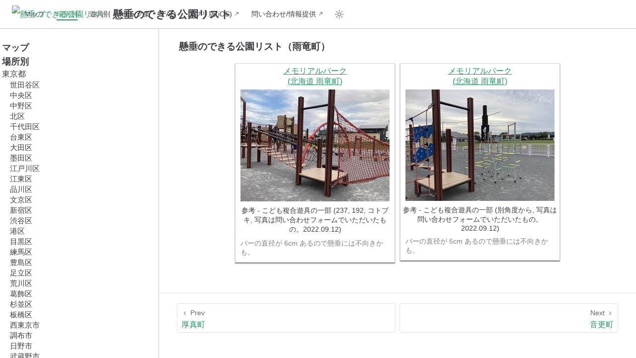

--- FILE ---
content_type: text/html
request_url: https://kensui-to-watashi.com/by-area/hokkaido/uryu.html
body_size: 444464
content:
<!doctype html>
<html lang="ja-JP">
  <head>
    <meta charset="utf-8" />
    <meta name="viewport" content="width=device-width,initial-scale=1" />
    <meta name="generator" content="VuePress 2.0.0-rc.26" />
    <style>
      :root {
        --vp-c-bg: #fff;
      }

      [data-theme='dark'] {
        --vp-c-bg: #1b1b1f;
      }

      html,
      body {
        background-color: var(--vp-c-bg);
      }
    </style>
    <script>
      const useChoice = localStorage.getItem('vuepress-color-scheme')
      const systemStatus =
        'matchMedia' in window
          ? window.matchMedia('(prefers-color-scheme: dark)').matches
          : false

      if (useChoice === 'light') {
        document.documentElement.dataset.theme = 'light'
      } else if (useChoice === 'dark' || systemStatus) {
        document.documentElement.dataset.theme = 'dark'
      }
    </script>
    <meta name="thumbnail" content="https://kensui-to-watashi.com/img/kensui-map-preview.png"><meta name="twitter:card" content="summary"><meta name="twitter:site" content="@pull_up_bar"><meta property="og:url" content="https://kensui-to-watashi.com/by-area/hokkaido/uryu.html"><meta property="og:title" content="懸垂のできる公園リスト（雨竜町）"><meta property="og:description" content="懸垂のできる公園リスト、の場所別にまとめた版です（雨竜町）"><meta property="og:image" content="https://kensui-to-watashi.com/img/kensui-map-preview.png"><title>懸垂のできる公園リスト（雨竜町） | 懸垂のできる公園リスト</title><meta name="description" content="">
    <link rel="preload" href="/assets/style-c4GUg4rb.css" as="style"><link rel="stylesheet" href="/assets/style-c4GUg4rb.css">
    <link rel="modulepreload" href="/assets/app-czIj2Gav.js"><link rel="modulepreload" href="/assets/uryu.html-DK_xA9OT.js">
    <link rel="prefetch" href="/assets/index.html-YmSIroHS.js" as="script"><link rel="prefetch" href="/assets/links.html-C_CyLEMN.js" as="script"><link rel="prefetch" href="/assets/index.html-CdpQRzXZ.js" as="script"><link rel="prefetch" href="/assets/about-site.html-DONPTUyf.js" as="script"><link rel="prefetch" href="/assets/how-to-hide-mymap.html-CEhnUnvh.js" as="script"><link rel="prefetch" href="/assets/index.html-C-6Klx8j.js" as="script"><link rel="prefetch" href="/assets/UNICORPO 5 - タカオ.html-D0EWMQn-.js" as="script"><link rel="prefetch" href="/assets/index.html-CV6kkwin.js" as="script"><link rel="prefetch" href="/assets/うであげアーチ - コトブキ.html-DOV4MGN7.js" as="script"><link rel="prefetch" href="/assets/けんすい - コトブキ ソーウェル.html-sjVMyqQ7.js" as="script"><link rel="prefetch" href="/assets/けんすい - コトブキ ヘルスビート.html-CRJCezgY.js" as="script"><link rel="prefetch" href="/assets/けんすい - タイキ.html-sMVCqEwS.js" as="script"><link rel="prefetch" href="/assets/けんすい運動 - コトブキ.html-C5KkYcY-.js" as="script"><link rel="prefetch" href="/assets/たんぽぽ - 日都産業.html-B57wSOM2.js" as="script"><link rel="prefetch" href="/assets/のびのびサークル - 日都産業.html-BhwJFeet.js" as="script"><link rel="prefetch" href="/assets/のびのびポール - 中村製作所.html-DUmTUhDV.js" as="script"><link rel="prefetch" href="/assets/はん登ジャングル - 日都産業.html-D4nc75uN.js" as="script"><link rel="prefetch" href="/assets/ぶらさがり - サカヱ.html-DxSq6-eX.js" as="script"><link rel="prefetch" href="/assets/ぶらさがり - ザイエンス.html-gitNweik.js" as="script"><link rel="prefetch" href="/assets/ぶらさがり - タカオ.html-UMRiq1OP.js" as="script"><link rel="prefetch" href="/assets/ぶらさがり - 中村製作所.html-Xuij8jO3.js" as="script"><link rel="prefetch" href="/assets/ぶらさがり 耳のあるタイプ - タカオ.html-wX417ZPc.js" as="script"><link rel="prefetch" href="/assets/ぶらさがりトレーナー - 大久保体器.html-DjtWoy-9.js" as="script"><link rel="prefetch" href="/assets/ぶらさがりラダー - ニシオカ.html-CfnSlCj-.js" as="script"><link rel="prefetch" href="/assets/ぶらさがり系 △.html-DdkcRN__.js" as="script"><link rel="prefetch" href="/assets/ぶらさがり系 くの字型 - タカオ.html-IqkM1MLu.js" as="script"><link rel="prefetch" href="/assets/ぶらさがり系 両側に柱 - 中村製作所.html-Na6vzRlo.js" as="script"><link rel="prefetch" href="/assets/ぶらさがり系 両側に柱 - 内田工業.html-Dodf3Wwr.js" as="script"><link rel="prefetch" href="/assets/ぶらさがり系.html-BVZVrFnK.js" as="script"><link rel="prefetch" href="/assets/ぶらさがり＋あしのばし.html-DDEYqV8j.js" as="script"><link rel="prefetch" href="/assets/ぶらぶら - 都村製作所 ちょいトレ.html-DhzEQevD.js" as="script"><link rel="prefetch" href="/assets/ぶらぶらストレッチ - コトブキ エルウェル.html-BZcupL8i.js" as="script"><link rel="prefetch" href="/assets/ぶらぶらストレッチ＋平行棒 - コトブキ エルウェル.html-DiyDJojm.js" as="script"><link rel="prefetch" href="/assets/ぶらぶらツリー - サトミ産業.html-B-R7wvFz.js" as="script"><link rel="prefetch" href="/assets/ぶらぼー - 日都産業.html-BG2Dq9mV.js" as="script"><link rel="prefetch" href="/assets/ぶらりんタコチュー - 大久保体器.html-BEL-3Ndc.js" as="script"><link rel="prefetch" href="/assets/ぶらりんモモンガ - 大久保体器.html-3Nv8DODG.js" as="script"><link rel="prefetch" href="/assets/ぶら下がり - 内田工業 スタンダードフィットネス.html-vm3bxQ3E.js" as="script"><link rel="prefetch" href="/assets/ぶら下がり - 内田工業 ライトフィット.html-BKE7YxzU.js" as="script"><link rel="prefetch" href="/assets/ぶら下がり - 内田工業 ライトフィットプラス.html-P9GZioRH.js" as="script"><link rel="prefetch" href="/assets/ぶら下がり健康ジム - タイキ.html-C_lU5FAc.js" as="script"><link rel="prefetch" href="/assets/ぶら下がり棒 - 丸山製作所.html-DiLfNjlU.js" as="script"><link rel="prefetch" href="/assets/まめの木 - 日都産業.html-C75qWby6.js" as="script"><link rel="prefetch" href="/assets/アストレ コンビネーション A型 - ニシオカ.html-ChZQG6r9.js" as="script"><link rel="prefetch" href="/assets/アームハンガー.html-BtiTRD7U.js" as="script"><link rel="prefetch" href="/assets/ウォールラダー - 中村製作所.html-BeYId-ku.js" as="script"><link rel="prefetch" href="/assets/ウォールラダーに似た遊具.html-B2oHc9Zg.js" as="script"><link rel="prefetch" href="/assets/ウォールラダー＋フィットコンビ - 中村製作所.html-DMv9jlgQ.js" as="script"><link rel="prefetch" href="/assets/グルリン - コトブキ.html-CLI0MwTk.js" as="script"><link rel="prefetch" href="/assets/ケンスイパワー - 三英.html-BnWwBpXI.js" as="script"><link rel="prefetch" href="/assets/コンビラムダ - 日都産業.html-Dx4QOhLF.js" as="script"><link rel="prefetch" href="/assets/シングルリング - コトブキ ストリートアスレチック.html-BWEjNzjG.js" as="script"><link rel="prefetch" href="/assets/ジャンプタッチ - 内田工業.html-7NqbWu1V.js" as="script"><link rel="prefetch" href="/assets/ストレッチタワー - 内田工業.html-8erxpdVE.js" as="script"><link rel="prefetch" href="/assets/ストレッチバー.html-CNU1yJKd.js" as="script"><link rel="prefetch" href="/assets/スパイラルツリー - コトブキ ストリートアスレチック.html-A0UD8A35.js" as="script"><link rel="prefetch" href="/assets/スプリングバー - 日都産業.html-oPjEnmX8.js" as="script"><link rel="prefetch" href="/assets/スプリングバーL - 日都産業.html-CyvVRmyQ.js" as="script"><link rel="prefetch" href="/assets/スプリングバーS - 日都産業.html-BT9f2DOA.js" as="script"><link rel="prefetch" href="/assets/スマカタ - 三英.html-DRp5vaHA.js" as="script"><link rel="prefetch" href="/assets/スマノビ - 三英.html-BH3YitIb.js" as="script"><link rel="prefetch" href="/assets/ソリンボー - サトミ産業.html-CMS_OnF7.js" as="script"><link rel="prefetch" href="/assets/ツイストバー.html-DjHbgueC.js" as="script"><link rel="prefetch" href="/assets/ツイストボード - 日都産業.html-DEOMgcXk.js" as="script"><link rel="prefetch" href="/assets/ツイストラダー - タカオ.html-DxHb0Pf6.js" as="script"><link rel="prefetch" href="/assets/ツインパイプ - コトブキ ストリートアスレチック.html-B06_qDPX.js" as="script"><link rel="prefetch" href="/assets/トライアルラダー - 中村製作所.html-DYYAdiy7.js" as="script"><link rel="prefetch" href="/assets/トラックライド.html--X-ZR1v4.js" as="script"><link rel="prefetch" href="/assets/トリプルリング - コトブキ.html-Dv93TeVR.js" as="script"><link rel="prefetch" href="/assets/トレーナージム - 三英.html-CoF7MTNR.js" as="script"><link rel="prefetch" href="/assets/トレーニングステーション - 日都産業.html-BZzz_WvL.js" as="script"><link rel="prefetch" href="/assets/トレーニングタワー - 三英.html-BNeG-3Lj.js" as="script"><link rel="prefetch" href="/assets/トレーニングボード - サカヱ アスロビットⅤ.html-W3MqvChA.js" as="script"><link rel="prefetch" href="/assets/ネオラダー - サトミ産業.html-CO3xk8zu.js" as="script"><link rel="prefetch" href="/assets/ハイジャンパー - 三英.html-DBLwv84i.js" as="script"><link rel="prefetch" href="/assets/ハングストレッチ - サトミ産業.html-Bh91zg-0.js" as="script"><link rel="prefetch" href="/assets/ハングバー - サカヱ アスロビットⅤ.html-DEkVyOc9.js" as="script"><link rel="prefetch" href="/assets/パラレルハンガー - 日都産業.html-CacRzgWq.js" as="script"><link rel="prefetch" href="/assets/ヒコーキジャングル.html-NxGWcehr.js" as="script"><link rel="prefetch" href="/assets/ヒネリン - コトブキ.html-DPLhkGkp.js" as="script"><link rel="prefetch" href="/assets/フィットネスドーム - 内田工業.html-Bp3YJkjQ.js" as="script"><link rel="prefetch" href="/assets/フットアームストレッチャー - 大久保体器.html-Byoqy-r5.js" as="script"><link rel="prefetch" href="/assets/ブラサガリセット - サカヱ AZUTTO.html-DRYo7xn9.js" as="script"><link rel="prefetch" href="/assets/ペアけんすい - タカオ.html-D8ArBhfm.js" as="script"><link rel="prefetch" href="/assets/ボディツイスト - タカオ.html-CUJTczhx.js" as="script"><link rel="prefetch" href="/assets/ボディプル.html-DR5lySKj.js" as="script"><link rel="prefetch" href="/assets/マルチトレーナー - サトミ産業.html-t9Ah1MbC.js" as="script"><link rel="prefetch" href="/assets/ラムダ - 日都産業.html-DDjvEcT8.js" as="script"><link rel="prefetch" href="/assets/リフレッシュベンチ - 積水樹脂.html-BQvHF5nm.js" as="script"><link rel="prefetch" href="/assets/リングポール - コトブキ ストリートアスレチック.html-eVIpKumw.js" as="script"><link rel="prefetch" href="/assets/ロッキングボード - サカヱ アスロビットⅡ.html-CiHOTuWf.js" as="script"><link rel="prefetch" href="/assets/ロッキングボード - サカヱ アスロビットⅢ_.html-Dn45kVpt.js" as="script"><link rel="prefetch" href="/assets/ロッキングボード - サカヱ アスロビットⅢ.html-zp_VhIR8.js" as="script"><link rel="prefetch" href="/assets/上体のばし - 日都産業.html-DB4Mz12q.js" as="script"><link rel="prefetch" href="/assets/健康器具の複合遊具.html-Cl43Apde.js" as="script"><link rel="prefetch" href="/assets/全身のびのびうんどう.html-DcNsg2b1.js" as="script"><link rel="prefetch" href="/assets/参考 - こども複合遊具の一部.html-Dfokfkjh.js" as="script"><link rel="prefetch" href="/assets/吊り輪.html-CQ_ufjAO.js" as="script"><link rel="prefetch" href="/assets/多効能鍛錬器 - 日都産業.html-BKxvghGb.js" as="script"><link rel="prefetch" href="/assets/山型雲梯 片側.html-wEIC7c3-.js" as="script"><link rel="prefetch" href="/assets/山型雲梯.html-BNra6fRd.js" as="script"><link rel="prefetch" href="/assets/平行ストレッチバー - ニシオカ.html-BXARlAgT.js" as="script"><link rel="prefetch" href="/assets/平行棒.html-Db18hi_F.js" as="script"><link rel="prefetch" href="/assets/懸垂トレーナー - タカオ.html-D6m2cZNf.js" as="script"><link rel="prefetch" href="/assets/懸垂トレーナー 3方向版 - タカオ.html-u6NL1lFO.js" as="script"><link rel="prefetch" href="/assets/懸垂バー - ニシオカ.html-u40XHhbH.js" as="script"><link rel="prefetch" href="/assets/懸垂平行棒 - 日都産業.html-PFksw2dz.js" as="script"><link rel="prefetch" href="/assets/握力＋ぶらさがり - 日都産業.html-DaU6xKyy.js" as="script"><link rel="prefetch" href="/assets/登り棒.html-5ufd06uv.js" as="script"><link rel="prefetch" href="/assets/肋木 - 懸垂できない版.html-BMUjq2ZE.js" as="script"><link rel="prefetch" href="/assets/肋木.html-B60yVyb5.js" as="script"><link rel="prefetch" href="/assets/肋木鉄棒 - 日都産業.html-hUv0dgYZ.js" as="script"><link rel="prefetch" href="/assets/藤棚のようなもの.html-LzIfWKs_.js" as="script"><link rel="prefetch" href="/assets/鉄棒 - 2m未満.html-Bdf7QJId.js" as="script"><link rel="prefetch" href="/assets/鉄棒のようなもの.html-BOCSzz-S.js" as="script"><link rel="prefetch" href="/assets/雲梯 - こども複合遊具の一部.html-Cy-NFM_l.js" as="script"><link rel="prefetch" href="/assets/雲梯 - コトブキ ソーウェル.html-twh5Lq0G.js" as="script"><link rel="prefetch" href="/assets/雲梯 - コトブキ フィットコア.html-D95Ymtkm.js" as="script"><link rel="prefetch" href="/assets/雲梯 - コトブキ ヘルスビート.html-Cl_ekgPF.js" as="script"><link rel="prefetch" href="/assets/雲梯 - タカオ ラダー.html-BQVTdV-t.js" as="script"><link rel="prefetch" href="/assets/雲梯 - 三英 エンドレスラダー.html-ByDiOmV-.js" as="script"><link rel="prefetch" href="/assets/雲梯 - 中村製作所 スカイラダー.html-DydSO7zq.js" as="script"><link rel="prefetch" href="/assets/雲梯 - 日都産業 アーチラダー.html-vD93rfcq.js" as="script"><link rel="prefetch" href="/assets/雲梯 - 日都産業 ラダーブリッジ.html-TcJdrFen.js" as="script"><link rel="prefetch" href="/assets/雲梯.html-DdxachR0.js" as="script"><link rel="prefetch" href="/assets/高鉄棒 ○△.html-DeECh5TD.js" as="script"><link rel="prefetch" href="/assets/高鉄棒.html-BrGAW3U0.js" as="script"><link rel="prefetch" href="/assets/akita.html-BqiYNyBe.js" as="script"><link rel="prefetch" href="/assets/daisen.html-BnMd8bAu.js" as="script"><link rel="prefetch" href="/assets/ikawa.html-BALezVz1.js" as="script"><link rel="prefetch" href="/assets/index.html-KI0ZSQXk.js" as="script"><link rel="prefetch" href="/assets/kamikoani.html-C5sx7Id0.js" as="script"><link rel="prefetch" href="/assets/katagami.html-CG14iBjL.js" as="script"><link rel="prefetch" href="/assets/kazuno.html-D6f5M-am.js" as="script"><link rel="prefetch" href="/assets/kitaakita.html-DjRK99OH.js" as="script"><link rel="prefetch" href="/assets/kosaka.html-TSaK07na.js" as="script"><link rel="prefetch" href="/assets/misato.html-D6N76MmO.js" as="script"><link rel="prefetch" href="/assets/nikaho.html-BvskspV7.js" as="script"><link rel="prefetch" href="/assets/noshiro.html-BV1DkDFm.js" as="script"><link rel="prefetch" href="/assets/odate.html-3yvYIhHS.js" as="script"><link rel="prefetch" href="/assets/oga.html-Cmc1ov6n.js" as="script"><link rel="prefetch" href="/assets/yokote.html-HmqlF5Dz.js" as="script"><link rel="prefetch" href="/assets/yurihonjou.html-BAGb-Uog.js" as="script"><link rel="prefetch" href="/assets/yuzawa.html-SNPgapGO.js" as="script"><link rel="prefetch" href="/assets/ama.html-DRYpX7lb.js" as="script"><link rel="prefetch" href="/assets/anjo.html-DO7Fo1AB.js" as="script"><link rel="prefetch" href="/assets/chiryu.html-D2Cf7pjd.js" as="script"><link rel="prefetch" href="/assets/chita.html-x9shLzhD.js" as="script"><link rel="prefetch" href="/assets/fusou.html-BvTwPvQK.js" as="script"><link rel="prefetch" href="/assets/gamagori.html-9KSEwSLM.js" as="script"><link rel="prefetch" href="/assets/handa.html-4NSGQknq.js" as="script"><link rel="prefetch" href="/assets/hekinan.html-7qnIEyPD.js" as="script"><link rel="prefetch" href="/assets/higashiura.html-DAhgR0x6.js" as="script"><link rel="prefetch" href="/assets/ichinomiya.html-B_jZZ5_f.js" as="script"><link rel="prefetch" href="/assets/inazawa.html-DrXgwwNN.js" as="script"><link rel="prefetch" href="/assets/index.html-SE_z5Vmd.js" as="script"><link rel="prefetch" href="/assets/inuyama.html-RybCUcIu.js" as="script"><link rel="prefetch" href="/assets/iwakura.html-BZwyd3mh.js" as="script"><link rel="prefetch" href="/assets/kanie.html-skOISf2C.js" as="script"><link rel="prefetch" href="/assets/kariya.html-BBrMlQHd.js" as="script"><link rel="prefetch" href="/assets/kasugai.html-BQd1fHuC.js" as="script"><link rel="prefetch" href="/assets/kitanagoya.html-Bu59mQNH.js" as="script"><link rel="prefetch" href="/assets/kiyosu.html-D7iXftzG.js" as="script"><link rel="prefetch" href="/assets/komaki.html-CzLrOJWU.js" as="script"><link rel="prefetch" href="/assets/kounan.html-CHopPqTb.js" as="script"><link rel="prefetch" href="/assets/kouta.html-DptmGb3B.js" as="script"><link rel="prefetch" href="/assets/mihama.html-CFHoP7UW.js" as="script"><link rel="prefetch" href="/assets/minamichita.html-D4EO3E2R.js" as="script"><link rel="prefetch" href="/assets/miyoshi.html-BrOu6J_b.js" as="script"><link rel="prefetch" href="/assets/nagakute.html-2ZeAFRpr.js" as="script"><link rel="prefetch" href="/assets/nagoya-atsuta.html-DTvnuUn_.js" as="script"><link rel="prefetch" href="/assets/nagoya-chikusa.html-BUScF9Qd.js" as="script"><link rel="prefetch" href="/assets/nagoya-higashi.html-CTpwECba.js" as="script"><link rel="prefetch" href="/assets/nagoya-kita.html-BElloRpR.js" as="script"><link rel="prefetch" href="/assets/nagoya-meitou.html-KYBxfaGb.js" as="script"><link rel="prefetch" href="/assets/nagoya-midori.html-BYyMcM5j.js" as="script"><link rel="prefetch" href="/assets/nagoya-minami.html-CpMmnTjt.js" as="script"><link rel="prefetch" href="/assets/nagoya-minato.html-BVDGmZ2O.js" as="script"><link rel="prefetch" href="/assets/nagoya-mizuho.html-DEFbsEKz.js" as="script"><link rel="prefetch" href="/assets/nagoya-moriyama.html-EOMnkbe3.js" as="script"><link rel="prefetch" href="/assets/nagoya-naka.html-BcjLq03f.js" as="script"><link rel="prefetch" href="/assets/nagoya-nakagawa.html-BGjgq2NV.js" as="script"><link rel="prefetch" href="/assets/nagoya-nakamura.html-BkkNmCGV.js" as="script"><link rel="prefetch" href="/assets/nagoya-nishi.html-RWU5NQr-.js" as="script"><link rel="prefetch" href="/assets/nagoya-showa.html-BTCUGKo8.js" as="script"><link rel="prefetch" href="/assets/nagoya-tempaku.html-DR3g6LvK.js" as="script"><link rel="prefetch" href="/assets/nishio.html-Caksz_I6.js" as="script"><link rel="prefetch" href="/assets/nisshin.html-DVBox2ZS.js" as="script"><link rel="prefetch" href="/assets/obu.html-yDjWn3bM.js" as="script"><link rel="prefetch" href="/assets/oguchi.html-BrCp9vnQ.js" as="script"><link rel="prefetch" href="/assets/okazaki.html-Basw_7qe.js" as="script"><link rel="prefetch" href="/assets/owariasahi.html-DCDMAGhO.js" as="script"><link rel="prefetch" href="/assets/seto.html-BbFEGP8Q.js" as="script"><link rel="prefetch" href="/assets/shinshiro.html-oCkk7FRZ.js" as="script"><link rel="prefetch" href="/assets/tahara.html-B0gXGroR.js" as="script"><link rel="prefetch" href="/assets/takahama.html-CEhoMfuD.js" as="script"><link rel="prefetch" href="/assets/taketoyo.html-DM0LQ0zf.js" as="script"><link rel="prefetch" href="/assets/tobishima.html-Ds0L4PLS.js" as="script"><link rel="prefetch" href="/assets/togo.html-CY0NpZUV.js" as="script"><link rel="prefetch" href="/assets/tokoname.html-hc1JskLv.js" as="script"><link rel="prefetch" href="/assets/toukai.html-Du7MHqoU.js" as="script"><link rel="prefetch" href="/assets/toyoake.html--i7QroDW.js" as="script"><link rel="prefetch" href="/assets/toyohashi.html-BIWakbLW.js" as="script"><link rel="prefetch" href="/assets/toyokawa.html-BtEQ1fP-.js" as="script"><link rel="prefetch" href="/assets/toyota.html-BuzHJNvs.js" as="script"><link rel="prefetch" href="/assets/toyoyama.html-6tt3f4im.js" as="script"><link rel="prefetch" href="/assets/tsushima.html-l_lc3RVn.js" as="script"><link rel="prefetch" href="/assets/yatomi.html-jntfhvhF.js" as="script"><link rel="prefetch" href="/assets/aomori.html-eRpXtEfj.js" as="script"><link rel="prefetch" href="/assets/fukaura.html-C_ymJ40O.js" as="script"><link rel="prefetch" href="/assets/goshogawara.html-BtM8V0h0.js" as="script"><link rel="prefetch" href="/assets/hachinohe.html-CO69UOkV.js" as="script"><link rel="prefetch" href="/assets/hirakawa.html-BcVLQwpY.js" as="script"><link rel="prefetch" href="/assets/hiranai.html-DhcUgwBO.js" as="script"><link rel="prefetch" href="/assets/hirosaki.html-CKun0oTp.js" as="script"><link rel="prefetch" href="/assets/imabetsu.html-Dn-bOGR2.js" as="script"><link rel="prefetch" href="/assets/index.html-BX44WM2S.js" as="script"><link rel="prefetch" href="/assets/kuroishi.html-CudO7c5k.js" as="script"><link rel="prefetch" href="/assets/misawa.html-BFdpc-W6.js" as="script"><link rel="prefetch" href="/assets/mutsu.html-ChRpDQFJ.js" as="script"><link rel="prefetch" href="/assets/noheji.html-DUUUCdff.js" as="script"><link rel="prefetch" href="/assets/oirase.html-CcaI3NDU.js" as="script"><link rel="prefetch" href="/assets/owani.html-Cvjt2BIe.js" as="script"><link rel="prefetch" href="/assets/rokkashomura.html-DCyzfm3B.js" as="script"><link rel="prefetch" href="/assets/sannohe.html-DyrOq_Q1.js" as="script"><link rel="prefetch" href="/assets/shichinohe.html-DWoy5gwc.js" as="script"><link rel="prefetch" href="/assets/touhoku.html-wfnqDEVV.js" as="script"><link rel="prefetch" href="/assets/towada.html-D8XLBao6.js" as="script"><link rel="prefetch" href="/assets/abiko.html-arz2-d6l.js" as="script"><link rel="prefetch" href="/assets/asahi.html-B0USK7uc.js" as="script"><link rel="prefetch" href="/assets/chiba-chuou.html-hsokdrNH.js" as="script"><link rel="prefetch" href="/assets/chiba-hanamigawa.html-Cex5JlF-.js" as="script"><link rel="prefetch" href="/assets/chiba-inage.html-Bq6iZnFc.js" as="script"><link rel="prefetch" href="/assets/chiba-midori.html-AquES77o.js" as="script"><link rel="prefetch" href="/assets/chiba-mihama.html-BJSYcety.js" as="script"><link rel="prefetch" href="/assets/chiba-wakaba.html-Bpt3w8d1.js" as="script"><link rel="prefetch" href="/assets/choushi.html-CE1YakCc.js" as="script"><link rel="prefetch" href="/assets/funabashi.html-BqyIGuo9.js" as="script"><link rel="prefetch" href="/assets/futtsu.html-CL8wbwV-.js" as="script"><link rel="prefetch" href="/assets/ichihara.html-D00ctiwE.js" as="script"><link rel="prefetch" href="/assets/ichikawa.html-B78d44j_.js" as="script"><link rel="prefetch" href="/assets/index.html-VSw3IFal.js" as="script"><link rel="prefetch" href="/assets/inzai.html-CONk2pOk.js" as="script"><link rel="prefetch" href="/assets/isumi.html-DUs7ugJP.js" as="script"><link rel="prefetch" href="/assets/kamagaya.html-CiCmo6IM.js" as="script"><link rel="prefetch" href="/assets/kashiwa.html-0u4iAPA1.js" as="script"><link rel="prefetch" href="/assets/katori.html-CbeXzluD.js" as="script"><link rel="prefetch" href="/assets/kimitsu.html-BvrxellB.js" as="script"><link rel="prefetch" href="/assets/kisarazu.html-Be2NQmhu.js" as="script"><link rel="prefetch" href="/assets/kyonan.html-CZkUUnU-.js" as="script"><link rel="prefetch" href="/assets/matsudo.html-Bd-9lMbC.js" as="script"><link rel="prefetch" href="/assets/minamibousou.html-vtv02yFm.js" as="script"><link rel="prefetch" href="/assets/mobara.html-CwSTVObx.js" as="script"><link rel="prefetch" href="/assets/mutsuzawa.html-CRDy1Q5L.js" as="script"><link rel="prefetch" href="/assets/nagareyama.html-CLYJDkN5.js" as="script"><link rel="prefetch" href="/assets/narashino.html-BlnPnnh3.js" as="script"><link rel="prefetch" href="/assets/narita.html-CF0kkPCM.js" as="script"><link rel="prefetch" href="/assets/noda.html-DYeKvKqN.js" as="script"><link rel="prefetch" href="/assets/oamishirasato.html-BZKrcHNP.js" as="script"><link rel="prefetch" href="/assets/otaki.html-BdU28f4I.js" as="script"><link rel="prefetch" href="/assets/sakura.html-Bfhs3vWw.js" as="script"><link rel="prefetch" href="/assets/shirako.html-C0pPVg_a.js" as="script"><link rel="prefetch" href="/assets/shiroi.html-BqMI805t.js" as="script"><link rel="prefetch" href="/assets/sodegaura.html-1tjndFtZ.js" as="script"><link rel="prefetch" href="/assets/sousa.html-DAjw5NLH.js" as="script"><link rel="prefetch" href="/assets/tateyama.html-CIFQFxAL.js" as="script"><link rel="prefetch" href="/assets/togane.html-OgIxsoIk.js" as="script"><link rel="prefetch" href="/assets/urayasu.html-Dg3CFmkA.js" as="script"><link rel="prefetch" href="/assets/yachimata.html-C7WQFAMU.js" as="script"><link rel="prefetch" href="/assets/yahciyo.html-m_h7Uam6.js" as="script"><link rel="prefetch" href="/assets/yokoshibahikari.html-CAxcxJ6V.js" as="script"><link rel="prefetch" href="/assets/yotsukaidou.html-CuACFzR5.js" as="script"><link rel="prefetch" href="/assets/ainan.html-DQ39tYz1.js" as="script"><link rel="prefetch" href="/assets/ikata.html-BPA_ZD5u.js" as="script"><link rel="prefetch" href="/assets/imabari.html-BPfA9d5t.js" as="script"><link rel="prefetch" href="/assets/index.html-UsABosYS.js" as="script"><link rel="prefetch" href="/assets/iyo.html-B4fRqg_u.js" as="script"><link rel="prefetch" href="/assets/kamijima.html-M5djzYkV.js" as="script"><link rel="prefetch" href="/assets/masaki.html-DslPbXAt.js" as="script"><link rel="prefetch" href="/assets/matsuyama.html-CPWjFi65.js" as="script"><link rel="prefetch" href="/assets/niihama.html-3dnoam6j.js" as="script"><link rel="prefetch" href="/assets/oozu.html-hIpbHG5R.js" as="script"><link rel="prefetch" href="/assets/saijo.html-DECunMok.js" as="script"><link rel="prefetch" href="/assets/shikokuchuou.html-CnehwDRv.js" as="script"><link rel="prefetch" href="/assets/tobe.html-TMNMscCU.js" as="script"><link rel="prefetch" href="/assets/touon.html-CL5xV8YQ.js" as="script"><link rel="prefetch" href="/assets/uchiko.html-ca-hbDGo.js" as="script"><link rel="prefetch" href="/assets/uwajima.html-3QDtFKnl.js" as="script"><link rel="prefetch" href="/assets/awara.html-BCVWzasm.js" as="script"><link rel="prefetch" href="/assets/echizen.html-BjFUuW7g.js" as="script"><link rel="prefetch" href="/assets/echizencho.html-QKlpFQtG.js" as="script"><link rel="prefetch" href="/assets/fukui.html-BwQ7TcBk.js" as="script"><link rel="prefetch" href="/assets/ikeda.html-7iIOS2rF.js" as="script"><link rel="prefetch" href="/assets/index.html-BeFv6TUT.js" as="script"><link rel="prefetch" href="/assets/katsuyama.html-By_MAWl9.js" as="script"><link rel="prefetch" href="/assets/obama.html-DldaEWr4.js" as="script"><link rel="prefetch" href="/assets/oono.html-DPdb6yZn.js" as="script"><link rel="prefetch" href="/assets/sabae.html-C2WBnXbG.js" as="script"><link rel="prefetch" href="/assets/sakai.html-Cu3OEZIZ.js" as="script"><link rel="prefetch" href="/assets/takahama.html-DcMCLgw6.js" as="script"><link rel="prefetch" href="/assets/tsuruga.html-BAXmdRgf.js" as="script"><link rel="prefetch" href="/assets/asakura.html-DwJygHc2.js" as="script"><link rel="prefetch" href="/assets/chikugo.html-C3WV7Etq.js" as="script"><link rel="prefetch" href="/assets/chikushino.html-D_TGo5g0.js" as="script"><link rel="prefetch" href="/assets/chikuzen.html-CdgZsSHY.js" as="script"><link rel="prefetch" href="/assets/dazaifu.html-BSgn5tGv.js" as="script"><link rel="prefetch" href="/assets/fukuoka-chuou.html-B30XwurA.js" as="script"><link rel="prefetch" href="/assets/fukuoka-hakata.html-Cj2EcHxG.js" as="script"><link rel="prefetch" href="/assets/fukuoka-higashi.html-qO0pqJMb.js" as="script"><link rel="prefetch" href="/assets/fukuoka-jonan.html-C8wkEBhe.js" as="script"><link rel="prefetch" href="/assets/fukuoka-minami.html-DlyNnIQc.js" as="script"><link rel="prefetch" href="/assets/fukuoka-nishi.html-D1CtyCeR.js" as="script"><link rel="prefetch" href="/assets/fukuoka-sawara.html-fTWACzYq.js" as="script"><link rel="prefetch" href="/assets/fukutsu.html-CQhs_3NG.js" as="script"><link rel="prefetch" href="/assets/hisayama.html-DRYYRUpJ.js" as="script"><link rel="prefetch" href="/assets/iizuka.html-Mf5_NZnG.js" as="script"><link rel="prefetch" href="/assets/index.html-DoBMpYzY.js" as="script"><link rel="prefetch" href="/assets/itoshima.html-BBqexuma.js" as="script"><link rel="prefetch" href="/assets/kama.html-B_7ig0C2.js" as="script"><link rel="prefetch" href="/assets/kanda.html-n8FsrtEP.js" as="script"><link rel="prefetch" href="/assets/kasuga.html-DQ7H49-B.js" as="script"><link rel="prefetch" href="/assets/kasuya.html-6UPd7OXe.js" as="script"><link rel="prefetch" href="/assets/kitakyushu-kokurakita.html-DBR0novZ.js" as="script"><link rel="prefetch" href="/assets/kitakyushu-kokuraminami.html-wyT5Mjir.js" as="script"><link rel="prefetch" href="/assets/kitakyushu-moji.html-B5iiQKTf.js" as="script"><link rel="prefetch" href="/assets/kitakyushu-tobata.html-C-PRnlvR.js" as="script"><link rel="prefetch" href="/assets/kitakyushu-wakamatsu.html-CZcxN9ap.js" as="script"><link rel="prefetch" href="/assets/kitakyushu-yahatahigashi.html-DT2cC_6U.js" as="script"><link rel="prefetch" href="/assets/kitakyushu-yahatanishi.html-CN6rx6iR.js" as="script"><link rel="prefetch" href="/assets/koga.html-CwbcDBFv.js" as="script"><link rel="prefetch" href="/assets/kurume.html-D9giYC3d.js" as="script"><link rel="prefetch" href="/assets/miyama.html-ofADeSi3.js" as="script"><link rel="prefetch" href="/assets/miyawaka.html-DxrsD4WC.js" as="script"><link rel="prefetch" href="/assets/mizumaki.html-CkimU7Wj.js" as="script"><link rel="prefetch" href="/assets/munakata.html-Cd4N7AF1.js" as="script"><link rel="prefetch" href="/assets/nakagawa.html-B_r22Zru.js" as="script"><link rel="prefetch" href="/assets/nakama.html-Dpo6QDtg.js" as="script"><link rel="prefetch" href="/assets/nougata.html-CJWYwovJ.js" as="script"><link rel="prefetch" href="/assets/ogori.html-DW3-DGXo.js" as="script"><link rel="prefetch" href="/assets/okagaki.html-C0JPGRKf.js" as="script"><link rel="prefetch" href="/assets/okawa.html-BdfFAaat.js" as="script"><link rel="prefetch" href="/assets/oki.html-izLtX_y6.js" as="script"><link rel="prefetch" href="/assets/omuta.html-DnGNwuEK.js" as="script"><link rel="prefetch" href="/assets/onga.html-BZZIElMQ.js" as="script"><link rel="prefetch" href="/assets/onojo.html-DOpzxgZg.js" as="script"><link rel="prefetch" href="/assets/sasaguri.html-BGJhA5TW.js" as="script"><link rel="prefetch" href="/assets/shime.html-rc1pW6sY.js" as="script"><link rel="prefetch" href="/assets/shinguu.html-BSKnO19V.js" as="script"><link rel="prefetch" href="/assets/tachiarai.html-C2tYBbop.js" as="script"><link rel="prefetch" href="/assets/tagawa.html-36-1A3Dr.js" as="script"><link rel="prefetch" href="/assets/ukiha.html-CmVL45vW.js" as="script"><link rel="prefetch" href="/assets/umi.html-DEYGPb6v.js" as="script"><link rel="prefetch" href="/assets/yame.html-DB-rSA97.js" as="script"><link rel="prefetch" href="/assets/yanagawa.html-D5Jbr1YN.js" as="script"><link rel="prefetch" href="/assets/yoshitomi.html-DxoU43zE.js" as="script"><link rel="prefetch" href="/assets/yukuhashi.html-CiCsjWYM.js" as="script"><link rel="prefetch" href="/assets/aizubange.html-DwWHkIGI.js" as="script"><link rel="prefetch" href="/assets/aizumisato.html-C2iutgsv.js" as="script"><link rel="prefetch" href="/assets/aizuwakamatsu.html-8VJ4DqDI.js" as="script"><link rel="prefetch" href="/assets/date.html-vylt8elW.js" as="script"><link rel="prefetch" href="/assets/fukushima.html-BcrFk7tO.js" as="script"><link rel="prefetch" href="/assets/inawashiro.html-BwEQt4L-.js" as="script"><link rel="prefetch" href="/assets/index.html-g_wIxjb4.js" as="script"><link rel="prefetch" href="/assets/iwaki.html-B930zcsn.js" as="script"><link rel="prefetch" href="/assets/kagamiishi.html-B3UJVCCy.js" as="script"><link rel="prefetch" href="/assets/kitakata.html-BI_Qq4We.js" as="script"><link rel="prefetch" href="/assets/kooriyama.html-CGHxq9Qt.js" as="script"><link rel="prefetch" href="/assets/kunimi.html-BoZgDIqm.js" as="script"><link rel="prefetch" href="/assets/miharu.html-f9Au-xxR.js" as="script"><link rel="prefetch" href="/assets/minamiaizu.html-DDb9gVi9.js" as="script"><link rel="prefetch" href="/assets/minamisouma.html-CscXf7P8.js" as="script"><link rel="prefetch" href="/assets/motomiya.html-DjNfRKgG.js" as="script"><link rel="prefetch" href="/assets/nakajima.html-q2N9dGQn.js" as="script"><link rel="prefetch" href="/assets/naraha.html-5TPv01BB.js" as="script"><link rel="prefetch" href="/assets/nishigo.html-CnHRNpJT.js" as="script"><link rel="prefetch" href="/assets/otama.html-FmZyfft5.js" as="script"><link rel="prefetch" href="/assets/shirakawa.html-Dicx0B_l.js" as="script"><link rel="prefetch" href="/assets/souma.html-D5OG7U1j.js" as="script"><link rel="prefetch" href="/assets/sukagawa.html-CCourecm.js" as="script"><link rel="prefetch" href="/assets/tamura.html-ywdNfYfb.js" as="script"><link rel="prefetch" href="/assets/tanagura.html-DhWmdrlL.js" as="script"><link rel="prefetch" href="/assets/tomioka.html-B2_ddVJB.js" as="script"><link rel="prefetch" href="/assets/yabuki.html-DlvS58M-.js" as="script"><link rel="prefetch" href="/assets/yamatsuri.html-D9CnWBUE.js" as="script"><link rel="prefetch" href="/assets/edajima.html-Cq2mmUPn.js" as="script"><link rel="prefetch" href="/assets/fuchu-cho.html-TOdo1RpR.js" as="script"><link rel="prefetch" href="/assets/fuchu.html-DL1EI67_.js" as="script"><link rel="prefetch" href="/assets/fukuyama.html-C2t9JSWS.js" as="script"><link rel="prefetch" href="/assets/hatsukaichi.html-hheYA5H8.js" as="script"><link rel="prefetch" href="/assets/higashihiroshima.html-D-uUzYSO.js" as="script"><link rel="prefetch" href="/assets/hiroshima-aki.html-M3OkEBjz.js" as="script"><link rel="prefetch" href="/assets/hiroshima-asakita.html-BPiI6Giy.js" as="script"><link rel="prefetch" href="/assets/hiroshima-asaminami.html-D18ncqkC.js" as="script"><link rel="prefetch" href="/assets/hiroshima-higashi.html-TiWT8y3n.js" as="script"><link rel="prefetch" href="/assets/hiroshima-minami.html-OARFciSG.js" as="script"><link rel="prefetch" href="/assets/hiroshima-naka.html-BEbg7bzL.js" as="script"><link rel="prefetch" href="/assets/hiroshima-nishi.html-DtjvYilo.js" as="script"><link rel="prefetch" href="/assets/hiroshima-saeki.html-DQGnMl2H.js" as="script"><link rel="prefetch" href="/assets/index.html-MeumquaM.js" as="script"><link rel="prefetch" href="/assets/kumano.html-DGR4tHXy.js" as="script"><link rel="prefetch" href="/assets/kure.html-uyb-oAGK.js" as="script"><link rel="prefetch" href="/assets/mihara.html--mtnZivp.js" as="script"><link rel="prefetch" href="/assets/miyoshi.html-Lr8NWxzz.js" as="script"><link rel="prefetch" href="/assets/onomichi.html-C2Bl-HyI.js" as="script"><link rel="prefetch" href="/assets/otake.html-Cocys3n4.js" as="script"><link rel="prefetch" href="/assets/saka.html-CVQktPPa.js" as="script"><link rel="prefetch" href="/assets/shobara.html-C92edY_k.js" as="script"><link rel="prefetch" href="/assets/anpachi.html-LC-P2Qiy.js" as="script"><link rel="prefetch" href="/assets/gifu.html-D6jZqqoC.js" as="script"><link rel="prefetch" href="/assets/ginan.html-DkVrkUCE.js" as="script"><link rel="prefetch" href="/assets/gujo.html-WT-NMDMv.js" as="script"><link rel="prefetch" href="/assets/hashima.html-jC8osqud.js" as="script"><link rel="prefetch" href="/assets/hida.html-DXlQLVzU.js" as="script"><link rel="prefetch" href="/assets/ibigawa.html-BE5eCnqh.js" as="script"><link rel="prefetch" href="/assets/ikeda.html-CCf3uQtj.js" as="script"><link rel="prefetch" href="/assets/index.html-C4y5ZCua.js" as="script"><link rel="prefetch" href="/assets/kagamihara.html-CRFMByXk.js" as="script"><link rel="prefetch" href="/assets/kaizu.html-0lu0oJWI.js" as="script"><link rel="prefetch" href="/assets/kani.html-BN6NR3Sn.js" as="script"><link rel="prefetch" href="/assets/kasamatsu.html-D07y7F3B.js" as="script"><link rel="prefetch" href="/assets/kitagata.html-Dxy57mUI.js" as="script"><link rel="prefetch" href="/assets/minokamo.html-BixlZC7J.js" as="script"><link rel="prefetch" href="/assets/mizunami.html-B9AAg3KJ.js" as="script"><link rel="prefetch" href="/assets/motosu.html-DLcSX2CV.js" as="script"><link rel="prefetch" href="/assets/nakatsugawa.html-BDYx0SVl.js" as="script"><link rel="prefetch" href="/assets/ogaki.html-DIr3Ikz9.js" as="script"><link rel="prefetch" href="/assets/seki.html-BwcgWOVs.js" as="script"><link rel="prefetch" href="/assets/tajimi.html-rdpWIpPN.js" as="script"><link rel="prefetch" href="/assets/takayama.html-Cravh2Uq.js" as="script"><link rel="prefetch" href="/assets/toki.html--XhGCD6E.js" as="script"><link rel="prefetch" href="/assets/wanouchi.html-C413MQIj.js" as="script"><link rel="prefetch" href="/assets/yamagata.html-gKx0xtMt.js" as="script"><link rel="prefetch" href="/assets/yaotsu.html-D7EfhhI2.js" as="script"><link rel="prefetch" href="/assets/annaka.html-zMPr7dlG.js" as="script"><link rel="prefetch" href="/assets/chiyoda.html-DnMGwoVH.js" as="script"><link rel="prefetch" href="/assets/fujioka.html-jE_dotYz.js" as="script"><link rel="prefetch" href="/assets/higashiagatsuma.html-CViK4BvJ.js" as="script"><link rel="prefetch" href="/assets/index.html-hsTl5ZoS.js" as="script"><link rel="prefetch" href="/assets/isesaki.html-C7uc-ggO.js" as="script"><link rel="prefetch" href="/assets/itakura.html-CyJwIQLV.js" as="script"><link rel="prefetch" href="/assets/kanra.html-C1g8gGjK.js" as="script"><link rel="prefetch" href="/assets/katashina.html-DikdnrrV.js" as="script"><link rel="prefetch" href="/assets/kiryu.html-D2CiKStN.js" as="script"><link rel="prefetch" href="/assets/kusatsu.html-DDR_n2GJ.js" as="script"><link rel="prefetch" href="/assets/maebashi.html-Bjujtv5k.js" as="script"><link rel="prefetch" href="/assets/meiwa.html-DbLCe53l.js" as="script"><link rel="prefetch" href="/assets/midori.html-BFfMuzk_.js" as="script"><link rel="prefetch" href="/assets/minakami.html-BAUbh1Kl.js" as="script"><link rel="prefetch" href="/assets/naganohara.html-DL5HWVqi.js" as="script"><link rel="prefetch" href="/assets/numata.html-CDbUVLCC.js" as="script"><link rel="prefetch" href="/assets/oizumi.html-DdctqliD.js" as="script"><link rel="prefetch" href="/assets/ota.html-COxyBJtS.js" as="script"><link rel="prefetch" href="/assets/oura.html-ChOY9kKI.js" as="script"><link rel="prefetch" href="/assets/shibukawa.html-Dhmq_R3T.js" as="script"><link rel="prefetch" href="/assets/showa.html-fySPzxsR.js" as="script"><link rel="prefetch" href="/assets/takasaki.html-DgLwaauw.js" as="script"><link rel="prefetch" href="/assets/takayama.html-CmppajGX.js" as="script"><link rel="prefetch" href="/assets/tamamura.html-BlRY8kMI.js" as="script"><link rel="prefetch" href="/assets/tatebayashi.html-BLQyXc4A.js" as="script"><link rel="prefetch" href="/assets/tomioka.html-Bb-2GVhL.js" as="script"><link rel="prefetch" href="/assets/hakui.html-CIk220iK.js" as="script"><link rel="prefetch" href="/assets/hakusan.html-tMFIgI4f.js" as="script"><link rel="prefetch" href="/assets/index.html-BYh1lDRM.js" as="script"><link rel="prefetch" href="/assets/kaga.html-Bw9kYhwQ.js" as="script"><link rel="prefetch" href="/assets/kahoku.html-D4UeSOGJ.js" as="script"><link rel="prefetch" href="/assets/kanazawa.html-BcviqgJH.js" as="script"><link rel="prefetch" href="/assets/komatsu.html-DAt178Up.js" as="script"><link rel="prefetch" href="/assets/nakanoto.html-BMvUZEwk.js" as="script"><link rel="prefetch" href="/assets/nanao.html-DuIRw2g-.js" as="script"><link rel="prefetch" href="/assets/nomi.html--mMpMQ3w.js" as="script"><link rel="prefetch" href="/assets/nonoichi.html-CoFDONKG.js" as="script"><link rel="prefetch" href="/assets/tsubata.html-CtgtsAgL.js" as="script"><link rel="prefetch" href="/assets/uchinada.html-Dy3F9I0E.js" as="script"><link rel="prefetch" href="/assets/wajima.html-Dfq1bOcS.js" as="script"><link rel="prefetch" href="/assets/ami.html-CciC3WYs.js" as="script"><link rel="prefetch" href="/assets/chikusei.html-DxnYayCt.js" as="script"><link rel="prefetch" href="/assets/hitachi.html-tJLRHKII.js" as="script"><link rel="prefetch" href="/assets/hitachinaka.html-Def41Hda.js" as="script"><link rel="prefetch" href="/assets/hitachiomiya.html-CXTzeJEg.js" as="script"><link rel="prefetch" href="/assets/hitachiota.html-BqlpkPjh.js" as="script"><link rel="prefetch" href="/assets/hokota.html-Bj84WXu7.js" as="script"><link rel="prefetch" href="/assets/ibaraki.html-exqACIAl.js" as="script"><link rel="prefetch" href="/assets/inashiki.html-CGylcpYq.js" as="script"><link rel="prefetch" href="/assets/index.html-DFKpyaG9.js" as="script"><link rel="prefetch" href="/assets/ishioka.html-CxDFg3uP.js" as="script"><link rel="prefetch" href="/assets/itako.html-D9bVDGvE.js" as="script"><link rel="prefetch" href="/assets/kamisu.html-B3OxrMVH.js" as="script"><link rel="prefetch" href="/assets/kashima.html-D4zRQtUX.js" as="script"><link rel="prefetch" href="/assets/kasumigaura.html-k89BN1D4.js" as="script"><link rel="prefetch" href="/assets/koga.html-D6glNi0_.js" as="script"><link rel="prefetch" href="/assets/miho.html-DVi0KGVd.js" as="script"><link rel="prefetch" href="/assets/mito.html-iHB9XCrC.js" as="script"><link rel="prefetch" href="/assets/moriya.html-DsodqRcK.js" as="script"><link rel="prefetch" href="/assets/naka.html-J7dOIup-.js" as="script"><link rel="prefetch" href="/assets/namegata.html-8QvR6WTD.js" as="script"><link rel="prefetch" href="/assets/oarai.html-n6l7aCei.js" as="script"><link rel="prefetch" href="/assets/omitama.html-DGxemneV.js" as="script"><link rel="prefetch" href="/assets/ryugasaki.html-DX4GSMuW.js" as="script"><link rel="prefetch" href="/assets/sakuragawa.html-BZr8DHt7.js" as="script"><link rel="prefetch" href="/assets/shimotsuma.html-CurVeKWe.js" as="script"><link rel="prefetch" href="/assets/shirosato.html-x473Z7S2.js" as="script"><link rel="prefetch" href="/assets/toride.html-DRk4Qe7z.js" as="script"><link rel="prefetch" href="/assets/toukai.html-C0jcADDz.js" as="script"><link rel="prefetch" href="/assets/tsuchiura.html-vmYFC_7I.js" as="script"><link rel="prefetch" href="/assets/tsukuba.html-DlGizfTe.js" as="script"><link rel="prefetch" href="/assets/tsukubamirai.html-D0tNrXBX.js" as="script"><link rel="prefetch" href="/assets/ushiku.html-BpO0hiNO.js" as="script"><link rel="prefetch" href="/assets/yuuki.html-Bja3DEkS.js" as="script"><link rel="prefetch" href="/assets/aioi.html-DivLEmP4.js" as="script"><link rel="prefetch" href="/assets/akashi.html-BczcWQXl.js" as="script"><link rel="prefetch" href="/assets/ako.html-Lw1s-SO_.js" as="script"><link rel="prefetch" href="/assets/amagasaki.html-CKawxZHl.js" as="script"><link rel="prefetch" href="/assets/asago.html-Ck-HWoEF.js" as="script"><link rel="prefetch" href="/assets/ashiya.html-CrR14PQT.js" as="script"><link rel="prefetch" href="/assets/awaji.html-Csib8F0n.js" as="script"><link rel="prefetch" href="/assets/fukusaki.html-Bn83yZAK.js" as="script"><link rel="prefetch" href="/assets/harima.html-CKrCPQ8g.js" as="script"><link rel="prefetch" href="/assets/himeji.html-BaOFkIr-.js" as="script"><link rel="prefetch" href="/assets/inagawa.html-B1FF3-wB.js" as="script"><link rel="prefetch" href="/assets/index.html-oHvahP0J.js" as="script"><link rel="prefetch" href="/assets/itami.html-BbeUG3vg.js" as="script"><link rel="prefetch" href="/assets/kakogawa.html-kd5d1wEY.js" as="script"><link rel="prefetch" href="/assets/kamigori.html-DzeBJVnK.js" as="script"><link rel="prefetch" href="/assets/kasai.html-D1OSXBnv.js" as="script"><link rel="prefetch" href="/assets/kato.html-DuIPZo3M.js" as="script"><link rel="prefetch" href="/assets/kawanishi.html-_EBWtOL5.js" as="script"><link rel="prefetch" href="/assets/koube-chuou.html-DjhaO3x0.js" as="script"><link rel="prefetch" href="/assets/koube-higashinada.html-1wRDovPk.js" as="script"><link rel="prefetch" href="/assets/koube-hyogo.html-3RMp5j1-.js" as="script"><link rel="prefetch" href="/assets/koube-kita.html-COc5uzdI.js" as="script"><link rel="prefetch" href="/assets/koube-nada.html-foQIdWs5.js" as="script"><link rel="prefetch" href="/assets/koube-nagata.html-YbNC7ls1.js" as="script"><link rel="prefetch" href="/assets/koube-nishi.html-BFXVxh-a.js" as="script"><link rel="prefetch" href="/assets/koube-suma.html-DvT-d09i.js" as="script"><link rel="prefetch" href="/assets/koube-tarumi.html-AzYmr7mI.js" as="script"><link rel="prefetch" href="/assets/miki.html-Brg6miX3.js" as="script"><link rel="prefetch" href="/assets/minamiawaji.html-BMtaREd1.js" as="script"><link rel="prefetch" href="/assets/nishinomiya.html-BtcIeFEs.js" as="script"><link rel="prefetch" href="/assets/nishiwaki.html-rHcIx9x-.js" as="script"><link rel="prefetch" href="/assets/sanda.html-BGgtky_l.js" as="script"><link rel="prefetch" href="/assets/sayo.html-BIr1MvAN.js" as="script"><link rel="prefetch" href="/assets/shin-onsen.html-D1w1tHf4.js" as="script"><link rel="prefetch" href="/assets/shiso.html-ClOgzBlu.js" as="script"><link rel="prefetch" href="/assets/sumoto.html-hzuPD_Hj.js" as="script"><link rel="prefetch" href="/assets/taishi.html-CXpK2Sqr.js" as="script"><link rel="prefetch" href="/assets/taka.html-FFdo3q_b.js" as="script"><link rel="prefetch" href="/assets/takarazuka.html-BqfhRclZ.js" as="script"><link rel="prefetch" href="/assets/takasago.html-CzkYtXFB.js" as="script"><link rel="prefetch" href="/assets/tanba.html-BFRokHlF.js" as="script"><link rel="prefetch" href="/assets/tanbasasayama.html-CsVvt1bU.js" as="script"><link rel="prefetch" href="/assets/tatsuno.html-V7ae04tD.js" as="script"><link rel="prefetch" href="/assets/toyooka.html-CVJN0mr6.js" as="script"><link rel="prefetch" href="/assets/yabu.html-DJ6i1zn7.js" as="script"><link rel="prefetch" href="/assets/hanamaki.html-cQEt6LLa.js" as="script"><link rel="prefetch" href="/assets/hirono.html-C1PAo5KG.js" as="script"><link rel="prefetch" href="/assets/ichinohe.html-tQMtwXTd.js" as="script"><link rel="prefetch" href="/assets/ichinoseki.html-CCwFn1NV.js" as="script"><link rel="prefetch" href="/assets/index.html-DKyIMEsV.js" as="script"><link rel="prefetch" href="/assets/iwaizumi.html-B9OaG4rV.js" as="script"><link rel="prefetch" href="/assets/kamaishi.html-DZ8AW17i.js" as="script"><link rel="prefetch" href="/assets/kanegasaki.html-Bdt2iPe1.js" as="script"><link rel="prefetch" href="/assets/karumai.html-DVsiLpR8.js" as="script"><link rel="prefetch" href="/assets/kitakami.html-Oqpr63_d.js" as="script"><link rel="prefetch" href="/assets/miyako.html-BSk89lSu.js" as="script"><link rel="prefetch" href="/assets/morioka.html-AXMdU2n6.js" as="script"><link rel="prefetch" href="/assets/ninohe.html-BWPJ2I1w.js" as="script"><link rel="prefetch" href="/assets/oofunato.html-DcuO2ZJu.js" as="script"><link rel="prefetch" href="/assets/oushu.html-Mtv5euB9.js" as="script"><link rel="prefetch" href="/assets/rikuzentakata.html-CfJF5tme.js" as="script"><link rel="prefetch" href="/assets/shiwa.html-DIzuH61g.js" as="script"><link rel="prefetch" href="/assets/shizukuishi.html-CZI3kj_s.js" as="script"><link rel="prefetch" href="/assets/takizawa.html-Ejj_p3U4.js" as="script"><link rel="prefetch" href="/assets/yahaba.html-BI3FPlom.js" as="script"><link rel="prefetch" href="/assets/yamada.html-oehwoqAp.js" as="script"><link rel="prefetch" href="/assets/ayagawa.html-C69hlIFC.js" as="script"><link rel="prefetch" href="/assets/higashikagawa.html-B9lq7Ngw.js" as="script"><link rel="prefetch" href="/assets/index.html-IgqRgnYn.js" as="script"><link rel="prefetch" href="/assets/kanonji.html-BFHVzQHk.js" as="script"><link rel="prefetch" href="/assets/kotohira.html-Cn6tdvz2.js" as="script"><link rel="prefetch" href="/assets/mannou.html-C52tMiu6.js" as="script"><link rel="prefetch" href="/assets/marugame.html-DoAU2DIl.js" as="script"><link rel="prefetch" href="/assets/miki.html-CVIfNCuc.js" as="script"><link rel="prefetch" href="/assets/sakaide.html-BofY8d08.js" as="script"><link rel="prefetch" href="/assets/shoudoshima.html-DQSPHkUE.js" as="script"><link rel="prefetch" href="/assets/takamatsu.html-CPJI2574.js" as="script"><link rel="prefetch" href="/assets/utazu.html-BmAk_Pf6.js" as="script"><link rel="prefetch" href="/assets/zentsuji.html-CzosF8Nd.js" as="script"><link rel="prefetch" href="/assets/abashiri.html-D1sgniVK.js" as="script"><link rel="prefetch" href="/assets/abira.html-iBgc-Bwi.js" as="script"><link rel="prefetch" href="/assets/akabira.html-CfuiIG79.js" as="script"><link rel="prefetch" href="/assets/akaigawa.html-BB25IvIe.js" as="script"><link rel="prefetch" href="/assets/akkeshi.html-hJUFMc_0.js" as="script"><link rel="prefetch" href="/assets/asahikawa.html-Bme6xs-C.js" as="script"><link rel="prefetch" href="/assets/ashibetsu.html-BW3yq96a.js" as="script"><link rel="prefetch" href="/assets/atsuma.html-BhFynOJW.js" as="script"><link rel="prefetch" href="/assets/bibai.html-LmNMvYKB.js" as="script"><link rel="prefetch" href="/assets/biei.html-ShI0Igyn.js" as="script"><link rel="prefetch" href="/assets/bifuka.html-DVpq-JrW.js" as="script"><link rel="prefetch" href="/assets/bihoro.html-g4NQmRaz.js" as="script"><link rel="prefetch" href="/assets/chitose.html-Bs4Wb5_W.js" as="script"><link rel="prefetch" href="/assets/ebetsu.html-CMVbxMgd.js" as="script"><link rel="prefetch" href="/assets/eniwa.html-DDhaQNPo.js" as="script"><link rel="prefetch" href="/assets/esashi.html-1Q73zjes.js" as="script"><link rel="prefetch" href="/assets/fukagawa.html-CEw8lhdy.js" as="script"><link rel="prefetch" href="/assets/furano.html-BvDfGWPs.js" as="script"><link rel="prefetch" href="/assets/hakodate.html-CeuQovNo.js" as="script"><link rel="prefetch" href="/assets/higashikagura.html-DWcOo7qJ.js" as="script"><link rel="prefetch" href="/assets/hokuto.html-BI8LG-zy.js" as="script"><link rel="prefetch" href="/assets/honbetsu.html-Ck0K8Z8o.js" as="script"><link rel="prefetch" href="/assets/ikeda.html-Dhj71Gi1.js" as="script"><link rel="prefetch" href="/assets/index.html-IFYhR1W-.js" as="script"><link rel="prefetch" href="/assets/ishikari.html-95d8SMIx.js" as="script"><link rel="prefetch" href="/assets/iwamizawa.html-DYbyHZVV.js" as="script"><link rel="prefetch" href="/assets/iwanai.html-BeDPHZWg.js" as="script"><link rel="prefetch" href="/assets/kenbuchi.html-DTA9kskD.js" as="script"><link rel="prefetch" href="/assets/kimobetsu.html-qo3bLT9k.js" as="script"><link rel="prefetch" href="/assets/kitahiroshima.html-uwrl736e.js" as="script"><link rel="prefetch" href="/assets/kitami.html-D9X_Sm1F.js" as="script"><link rel="prefetch" href="/assets/kucchan.html-BMp7tRBA.js" as="script"><link rel="prefetch" href="/assets/kunneppu.html-Cot-jMns.js" as="script"><link rel="prefetch" href="/assets/kuriyama.html-DihS0bFS.js" as="script"><link rel="prefetch" href="/assets/kushiro.html-BrdnaBAU.js" as="script"><link rel="prefetch" href="/assets/kushirochou.html-aPFRfYAz.js" as="script"><link rel="prefetch" href="/assets/makubetsu.html-CGkMDD4d.js" as="script"><link rel="prefetch" href="/assets/memuro.html-DpZu5U_3.js" as="script"><link rel="prefetch" href="/assets/mikasa.html-Y4Ys-yj_.js" as="script"><link rel="prefetch" href="/assets/monbetsu.html-B0BNIXMk.js" as="script"><link rel="prefetch" href="/assets/mukawa.html-CAw_hUrq.js" as="script"><link rel="prefetch" href="/assets/muroran.html-iDNstUKL.js" as="script"><link rel="prefetch" href="/assets/naganuma.html-DMDiny2d.js" as="script"><link rel="prefetch" href="/assets/naie.html-DdhaAeut.js" as="script"><link rel="prefetch" href="/assets/nakafurano.html-CvKoX9rk.js" as="script"><link rel="prefetch" href="/assets/nakashibetsu.html-Ch1eT6EH.js" as="script"><link rel="prefetch" href="/assets/nanae.html-PVIVT_lK.js" as="script"><link rel="prefetch" href="/assets/nanporo.html-CtJ4yMha.js" as="script"><link rel="prefetch" href="/assets/nemuro.html-Ba4eZm9L.js" as="script"><link rel="prefetch" href="/assets/niikappu.html-D4jGyduz.js" as="script"><link rel="prefetch" href="/assets/niseko.html-PUw9MfZf.js" as="script"><link rel="prefetch" href="/assets/noboribetsu.html-B_lgUiZz.js" as="script"><link rel="prefetch" href="/assets/numata.html-BuYdvl1H.js" as="script"><link rel="prefetch" href="/assets/obihiro.html-GlkpVTua.js" as="script"><link rel="prefetch" href="/assets/oshamanbe.html-CK0d1HBr.js" as="script"><link rel="prefetch" href="/assets/otaru.html-BSBmlIEP.js" as="script"><link rel="prefetch" href="/assets/otofuke.html-gNDH6L_x.js" as="script"><link rel="prefetch" href="/assets/rumoi.html-BXOq6-9N.js" as="script"><link rel="prefetch" href="/assets/sapporo-atsubetsu.html-y6MFnbSy.js" as="script"><link rel="prefetch" href="/assets/sapporo-chuou.html-B2hdw-Ye.js" as="script"><link rel="prefetch" href="/assets/sapporo-higashi.html-BR5KcNMV.js" as="script"><link rel="prefetch" href="/assets/sapporo-kita.html-CHMOjzIu.js" as="script"><link rel="prefetch" href="/assets/sapporo-kiyota.html-DqUDgEUa.js" as="script"><link rel="prefetch" href="/assets/sapporo-minami.html-D8Q8iWo_.js" as="script"><link rel="prefetch" href="/assets/sapporo-nishi.html-COjaOFdK.js" as="script"><link rel="prefetch" href="/assets/sapporo-shiroishi.html-CXFqRxow.js" as="script"><link rel="prefetch" href="/assets/sapporo-teine.html-CeQRx8KC.js" as="script"><link rel="prefetch" href="/assets/sapporo-toyohira.html-Dh-jLrQG.js" as="script"><link rel="prefetch" href="/assets/sarabetsu.html-Bt6Unfat.js" as="script"><link rel="prefetch" href="/assets/saroma.html-DHOGcXt3.js" as="script"><link rel="prefetch" href="/assets/setana.html-DIFk8Awk.js" as="script"><link rel="prefetch" href="/assets/shari.html-BJbdXMOZ.js" as="script"><link rel="prefetch" href="/assets/shibetsu.html-D930-tok.js" as="script"><link rel="prefetch" href="/assets/shikabe.html-Dh8AI3zb.js" as="script"><link rel="prefetch" href="/assets/shikaoi.html-DCVeU7Wl.js" as="script"><link rel="prefetch" href="/assets/shimizu.html-D1q9ACi2.js" as="script"><link rel="prefetch" href="/assets/shinshinotsu.html-Csq-y6kb.js" as="script"><link rel="prefetch" href="/assets/shintoku.html-ZSTdlJ3j.js" as="script"><link rel="prefetch" href="/assets/shiranuka.html-DqCJfduJ.js" as="script"><link rel="prefetch" href="/assets/shiraoi.html-B_5ln9Zs.js" as="script"><link rel="prefetch" href="/assets/sunagawa.html-C-s25oZ3.js" as="script"><link rel="prefetch" href="/assets/taiki.html-DW5S8ntm.js" as="script"><link rel="prefetch" href="/assets/takasu.html-q-Nu5tX9.js" as="script"><link rel="prefetch" href="/assets/takikawa.html-CIBJPTxY.js" as="script"><link rel="prefetch" href="/assets/teshikaga.html-Bqpq0GBj.js" as="script"><link rel="prefetch" href="/assets/teshio.html-BnPUA3GK.js" as="script"><link rel="prefetch" href="/assets/tomakomai.html-C9YVvRbl.js" as="script"><link rel="prefetch" href="/assets/toubetsu.html-7sUDfyg9.js" as="script"><link rel="prefetch" href="/assets/touyako.html-dgY6Onf1.js" as="script"><link rel="prefetch" href="/assets/urahoro.html-BhSPGMGh.js" as="script"><link rel="prefetch" href="/assets/wakkanai.html-D8NFZay0.js" as="script"><link rel="prefetch" href="/assets/yakumo.html-Dvdhtq5Q.js" as="script"><link rel="prefetch" href="/assets/yuni.html-BE1KGOYw.js" as="script"><link rel="prefetch" href="/assets/aira.html-CihSAEzb.js" as="script"><link rel="prefetch" href="/assets/akune.html-CN6LlfnN.js" as="script"><link rel="prefetch" href="/assets/amagi.html-J_VMcABo.js" as="script"><link rel="prefetch" href="/assets/amami.html-BgwlfV4D.js" as="script"><link rel="prefetch" href="/assets/china.html-R27M6qJD.js" as="script"><link rel="prefetch" href="/assets/hioki.html-Br5nzU46.js" as="script"><link rel="prefetch" href="/assets/ibusuki.html-BCURgSSA.js" as="script"><link rel="prefetch" href="/assets/ichikikusikino.html-BEViJTAq.js" as="script"><link rel="prefetch" href="/assets/index.html-D_TM-HmQ.js" as="script"><link rel="prefetch" href="/assets/isa.html-YsdCnXCw.js" as="script"><link rel="prefetch" href="/assets/izumi.html-B5aQKKZB.js" as="script"><link rel="prefetch" href="/assets/kagoshima.html-B2Vxcs6H.js" as="script"><link rel="prefetch" href="/assets/kanoya.html-C7ZswZfE.js" as="script"><link rel="prefetch" href="/assets/kikai.html-C8wZ-Pc8.js" as="script"><link rel="prefetch" href="/assets/kirishima.html-CDd6rgdx.js" as="script"><link rel="prefetch" href="/assets/makurazaki.html-9JbcGE56.js" as="script"><link rel="prefetch" href="/assets/minamikyushu.html-Be8SMr0T.js" as="script"><link rel="prefetch" href="/assets/minamisatsuma.html-B_sJ3u24.js" as="script"><link rel="prefetch" href="/assets/nishinoomote.html-y0yZ3UY_.js" as="script"><link rel="prefetch" href="/assets/satsumasendai.html-DfxuFzoq.js" as="script"><link rel="prefetch" href="/assets/setouchi.html-Cfvxiudv.js" as="script"><link rel="prefetch" href="/assets/soo.html-ZPVOo3FF.js" as="script"><link rel="prefetch" href="/assets/tarumizu.html-CC1r1y62.js" as="script"><link rel="prefetch" href="/assets/tatsugo.html-Sf6utHUQ.js" as="script"><link rel="prefetch" href="/assets/tokunoshima.html-Cs7j4kRd.js" as="script"><link rel="prefetch" href="/assets/wadomari.html-CcwABE3z.js" as="script"><link rel="prefetch" href="/assets/yoron.html-DTylIl-_.js" as="script"><link rel="prefetch" href="/assets/aki.html-DfQPR3_G.js" as="script"><link rel="prefetch" href="/assets/hidaka.html-CRx6i-fQ.js" as="script"><link rel="prefetch" href="/assets/index.html-BtrfUH5C.js" as="script"><link rel="prefetch" href="/assets/ino.html-BKEIwaaa.js" as="script"><link rel="prefetch" href="/assets/kami.html-C27MbAUT.js" as="script"><link rel="prefetch" href="/assets/kochi.html-BeAwgL6g.js" as="script"><link rel="prefetch" href="/assets/konan.html-BS0g1KNt.js" as="script"><link rel="prefetch" href="/assets/kuroshio.html-evDUSX-t.js" as="script"><link rel="prefetch" href="/assets/muroto.html-WmjrYs5n.js" as="script"><link rel="prefetch" href="/assets/sakawa.html-C5EdAX-f.js" as="script"><link rel="prefetch" href="/assets/shimanto-cho.html-BG7Uz-6Z.js" as="script"><link rel="prefetch" href="/assets/shimanto.html-C6wyt2wC.js" as="script"><link rel="prefetch" href="/assets/susaki.html-CrPBvbr_.js" as="script"><link rel="prefetch" href="/assets/tosa-cho.html-C6qJz87W.js" as="script"><link rel="prefetch" href="/assets/tosa.html-BdVrAIQW.js" as="script"><link rel="prefetch" href="/assets/tosashimizu.html-CGY5XRm_.js" as="script"><link rel="prefetch" href="/assets/tsuno.html-D1R_jXYE.js" as="script"><link rel="prefetch" href="/assets/aikawa.html-CRKa4NZl.js" as="script"><link rel="prefetch" href="/assets/atsugi.html-BJUR_2n6.js" as="script"><link rel="prefetch" href="/assets/ayase.html-C7aWoG55.js" as="script"><link rel="prefetch" href="/assets/chigasaki.html-C8kpIBMx.js" as="script"><link rel="prefetch" href="/assets/ebina.html-BC_xcAE_.js" as="script"><link rel="prefetch" href="/assets/fujisawa.html-5RTJytXT.js" as="script"><link rel="prefetch" href="/assets/hadano.html-DXmFZs3T.js" as="script"><link rel="prefetch" href="/assets/hakone.html-1QQ-e4YX.js" as="script"><link rel="prefetch" href="/assets/hayama.html-B4aRW6D9.js" as="script"><link rel="prefetch" href="/assets/hiratsuka.html-COWd4vkD.js" as="script"><link rel="prefetch" href="/assets/index.html-Dp9OpECy.js" as="script"><link rel="prefetch" href="/assets/isehara.html-6BI0dQBH.js" as="script"><link rel="prefetch" href="/assets/kamakura.html-CJ4JhIyP.js" as="script"><link rel="prefetch" href="/assets/kawasaki-asao.html-CR2fckee.js" as="script"><link rel="prefetch" href="/assets/kawasaki-kawasaki.html-Doe_r1Yj.js" as="script"><link rel="prefetch" href="/assets/kawasaki-miyamae.html-DXlmSZ-t.js" as="script"><link rel="prefetch" href="/assets/kawasaki-saiwai.html-BY_bHyhS.js" as="script"><link rel="prefetch" href="/assets/kawasaki-takatsu.html-ChBTiPN6.js" as="script"><link rel="prefetch" href="/assets/kawasaki-tama.html-DI0XIDRK.js" as="script"><link rel="prefetch" href="/assets/matsuda.html-B0rYe8NT.js" as="script"><link rel="prefetch" href="/assets/minamiashigara.html-CIJNODXS.js" as="script"><link rel="prefetch" href="/assets/nakai.html-na_17QPt.js" as="script"><link rel="prefetch" href="/assets/odawara.html-CsIV6uLF.js" as="script"><link rel="prefetch" href="/assets/ooi.html-Z_A05g8N.js" as="script"><link rel="prefetch" href="/assets/ooiso.html-B6TlnpHl.js" as="script"><link rel="prefetch" href="/assets/sagamihara-chuou.html-DIRuHw-c.js" as="script"><link rel="prefetch" href="/assets/sagamihara-midori.html-DC8zrOMB.js" as="script"><link rel="prefetch" href="/assets/sagamihara-minami.html-BfVJq-m_.js" as="script"><link rel="prefetch" href="/assets/samukawa.html-BQ8Ee8XY.js" as="script"><link rel="prefetch" href="/assets/yamato.html-Budfa7Al.js" as="script"><link rel="prefetch" href="/assets/yokohama-aoba.html-vfTPaaYc.js" as="script"><link rel="prefetch" href="/assets/yokohama-asahi.html-D-KWtp3t.js" as="script"><link rel="prefetch" href="/assets/yokohama-hodogaya.html-B4GKeTsO.js" as="script"><link rel="prefetch" href="/assets/yokohama-isogo.html-DcCfwFyP.js" as="script"><link rel="prefetch" href="/assets/yokohama-izumi.html-Aws_P8WT.js" as="script"><link rel="prefetch" href="/assets/yokohama-kanagawa.html-InTOpIzv.js" as="script"><link rel="prefetch" href="/assets/yokohama-kanazawa.html-De1d3O66.js" as="script"><link rel="prefetch" href="/assets/yokohama-kouhoku.html-yds0GWpU.js" as="script"><link rel="prefetch" href="/assets/yokohama-kounan.html-CJfbYVBM.js" as="script"><link rel="prefetch" href="/assets/yokohama-midori.html-CrXNwHUK.js" as="script"><link rel="prefetch" href="/assets/yokohama-minami.html-6Y0hmqXM.js" as="script"><link rel="prefetch" href="/assets/yokohama-naka.html-DGZybvMx.js" as="script"><link rel="prefetch" href="/assets/yokohama-nakahara.html-BPY6S558.js" as="script"><link rel="prefetch" href="/assets/yokohama-nishi.html-Dygibw0T.js" as="script"><link rel="prefetch" href="/assets/yokohama-sakae.html-C7nejY3E.js" as="script"><link rel="prefetch" href="/assets/yokohama-seya.html-CdpK8Tml.js" as="script"><link rel="prefetch" href="/assets/yokohama-totsuka.html-CGvkz8UA.js" as="script"><link rel="prefetch" href="/assets/yokohama-tsurumi.html-1M8pwfac.js" as="script"><link rel="prefetch" href="/assets/yokohama-tsuzuki.html-0wgtqWm7.js" as="script"><link rel="prefetch" href="/assets/yokosuka.html-DjmPK-ZA.js" as="script"><link rel="prefetch" href="/assets/zama.html-DS_6l82n.js" as="script"><link rel="prefetch" href="/assets/zushi.html-BcWE4FKK.js" as="script"><link rel="prefetch" href="/assets/amakusa.html-Cldemcu4.js" as="script"><link rel="prefetch" href="/assets/arao.html-BWszvHFR.js" as="script"><link rel="prefetch" href="/assets/hikawa.html-CUf3dHD9.js" as="script"><link rel="prefetch" href="/assets/hitoyoshi.html-CGUfDa6y.js" as="script"><link rel="prefetch" href="/assets/index.html-DL-8szvx.js" as="script"><link rel="prefetch" href="/assets/kikuchi.html-BtpDwfj7.js" as="script"><link rel="prefetch" href="/assets/kikuyou.html-DuX5bGwB.js" as="script"><link rel="prefetch" href="/assets/koushi.html-C3pdN2lV.js" as="script"><link rel="prefetch" href="/assets/kumamoto-chuou.html-C6yow-fq.js" as="script"><link rel="prefetch" href="/assets/kumamoto-higashi.html-D6a7l4Ji.js" as="script"><link rel="prefetch" href="/assets/kumamoto-kita.html-CO1Z94PB.js" as="script"><link rel="prefetch" href="/assets/kumamoto-minami.html-CXEEv3yK.js" as="script"><link rel="prefetch" href="/assets/kumamoto-nishi.html-C97eg6bJ.js" as="script"><link rel="prefetch" href="/assets/mifune.html-DPoJOjpM.js" as="script"><link rel="prefetch" href="/assets/nishiki.html-BSdf5y8f.js" as="script"><link rel="prefetch" href="/assets/sagara.html-DqcjMlA2.js" as="script"><link rel="prefetch" href="/assets/tamana.html-DfdbzWDD.js" as="script"><link rel="prefetch" href="/assets/tsunagi.html-c8eS1vaR.js" as="script"><link rel="prefetch" href="/assets/uki.html-fw7XcVUZ.js" as="script"><link rel="prefetch" href="/assets/uto.html-AYN6ghZZ.js" as="script"><link rel="prefetch" href="/assets/yamaga.html-CzMQHaFY.js" as="script"><link rel="prefetch" href="/assets/yatsushiro.html-lNLJJ4D8.js" as="script"><link rel="prefetch" href="/assets/iga.html-BjmE9s7V.js" as="script"><link rel="prefetch" href="/assets/inabe.html-DmltR1QP.js" as="script"><link rel="prefetch" href="/assets/index.html-BkuvPKED.js" as="script"><link rel="prefetch" href="/assets/ise.html-DSWniF1x.js" as="script"><link rel="prefetch" href="/assets/kameyama.html-BCSxc7vs.js" as="script"><link rel="prefetch" href="/assets/kawagoe.html-CTKhyOHW.js" as="script"><link rel="prefetch" href="/assets/komono.html-BtiHdcYN.js" as="script"><link rel="prefetch" href="/assets/kumano.html-DdH4Yth2.js" as="script"><link rel="prefetch" href="/assets/kuwana.html-D9EfvHDl.js" as="script"><link rel="prefetch" href="/assets/matsusaka.html-DP66fjvJ.js" as="script"><link rel="prefetch" href="/assets/meiwa.html-Dz3CU34r.js" as="script"><link rel="prefetch" href="/assets/nabari.html-BECOaASS.js" as="script"><link rel="prefetch" href="/assets/owase.html-FPpqPE8e.js" as="script"><link rel="prefetch" href="/assets/shima.html-DIOXj8Ix.js" as="script"><link rel="prefetch" href="/assets/suzuka.html-PmOmwpjB.js" as="script"><link rel="prefetch" href="/assets/taki.html-qdIGEaXU.js" as="script"><link rel="prefetch" href="/assets/tamaki.html-bICEzEfK.js" as="script"><link rel="prefetch" href="/assets/toba.html-B74MY65F.js" as="script"><link rel="prefetch" href="/assets/touin.html-BjWCMTXZ.js" as="script"><link rel="prefetch" href="/assets/tsu.html-F8Lo8r1C.js" as="script"><link rel="prefetch" href="/assets/watarai.html-Co511frf.js" as="script"><link rel="prefetch" href="/assets/yokkaichi.html-BWcCy_Kf.js" as="script"><link rel="prefetch" href="/assets/ayabe.html-iJ5PACKD.js" as="script"><link rel="prefetch" href="/assets/fukuchiyama.html-CW3KOK8W.js" as="script"><link rel="prefetch" href="/assets/ide.html-CzeZo6IG.js" as="script"><link rel="prefetch" href="/assets/index.html-Co9uvBv1.js" as="script"><link rel="prefetch" href="/assets/joyo.html-CIh2dC1N.js" as="script"><link rel="prefetch" href="/assets/kameoka.html-BCyJFMwF.js" as="script"><link rel="prefetch" href="/assets/kizugawa.html-BAvOvMDS.js" as="script"><link rel="prefetch" href="/assets/kumiyama.html-Ho5wmSZ_.js" as="script"><link rel="prefetch" href="/assets/kyotanabe.html-8WVOoYTE.js" as="script"><link rel="prefetch" href="/assets/kyotango.html-go_ndApo.js" as="script"><link rel="prefetch" href="/assets/kyoto-fushimi.html-CRzYao7d.js" as="script"><link rel="prefetch" href="/assets/kyoto-higashiyama.html-SJ8LhnjC.js" as="script"><link rel="prefetch" href="/assets/kyoto-kamigyo.html-BsYqoqRr.js" as="script"><link rel="prefetch" href="/assets/kyoto-kita.html-CJpIZgsY.js" as="script"><link rel="prefetch" href="/assets/kyoto-minami.html-D4v-435-.js" as="script"><link rel="prefetch" href="/assets/kyoto-nakagyo.html-Daroih-7.js" as="script"><link rel="prefetch" href="/assets/kyoto-nishikyo.html-CNUxzyd9.js" as="script"><link rel="prefetch" href="/assets/kyoto-sakyo.html-CrFjSgyH.js" as="script"><link rel="prefetch" href="/assets/kyoto-shimogyo.html-C4POvzZD.js" as="script"><link rel="prefetch" href="/assets/kyoto-ukyo.html-a8zLVFq0.js" as="script"><link rel="prefetch" href="/assets/kyoto-yamashina.html-D1MYHkrL.js" as="script"><link rel="prefetch" href="/assets/maizuru.html-CvQOZYUi.js" as="script"><link rel="prefetch" href="/assets/minamiyamashiro.html-gcyusuXa.js" as="script"><link rel="prefetch" href="/assets/miyazu.html-Choynovb.js" as="script"><link rel="prefetch" href="/assets/mukou.html-C8YGqG5D.js" as="script"><link rel="prefetch" href="/assets/nagaokakyo.html-B6oqS2E6.js" as="script"><link rel="prefetch" href="/assets/nantan.html-BBnwd9zh.js" as="script"><link rel="prefetch" href="/assets/oyamazaki.html-Cq-zYGg3.js" as="script"><link rel="prefetch" href="/assets/seika.html-0UZTEIZ3.js" as="script"><link rel="prefetch" href="/assets/uji.html-BmLEKB3D.js" as="script"><link rel="prefetch" href="/assets/ujitawara.html-D9XiUpEJ.js" as="script"><link rel="prefetch" href="/assets/yawata.html-BXH8ocOv.js" as="script"><link rel="prefetch" href="/assets/yosano.html-BMb3Jl66.js" as="script"><link rel="prefetch" href="/assets/higashimatsushima.html-CYTnAueS.js" as="script"><link rel="prefetch" href="/assets/index.html-Cr2x80SA.js" as="script"><link rel="prefetch" href="/assets/ishinomaki.html-DbH-OwCh.js" as="script"><link rel="prefetch" href="/assets/iwanuma.html-Cw9agN7Q.js" as="script"><link rel="prefetch" href="/assets/kakudashi.html-Cf3hOmUZ.js" as="script"><link rel="prefetch" href="/assets/kami.html-ynD9l9sr.js" as="script"><link rel="prefetch" href="/assets/kesennuma.html-OFlQn3Du.js" as="script"><link rel="prefetch" href="/assets/kurihara.html-BcJDxsJu.js" as="script"><link rel="prefetch" href="/assets/marumori.html-tE62YWFC.js" as="script"><link rel="prefetch" href="/assets/matsushima.html-CFQdzHdc.js" as="script"><link rel="prefetch" href="/assets/minamisanriku.html-C1S-9P6b.js" as="script"><link rel="prefetch" href="/assets/misato.html-BwRzEF_0.js" as="script"><link rel="prefetch" href="/assets/murata.html-DInnZJmt.js" as="script"><link rel="prefetch" href="/assets/natori.html-B02Dlbt4.js" as="script"><link rel="prefetch" href="/assets/ogawara.html-dBgT_uDp.js" as="script"><link rel="prefetch" href="/assets/onagawa.html-BOYPY7Ed.js" as="script"><link rel="prefetch" href="/assets/osaki.html-BYVDRk7s.js" as="script"><link rel="prefetch" href="/assets/rifu.html-Du371sYu.js" as="script"><link rel="prefetch" href="/assets/sendai-aoba.html-C77gYSZQ.js" as="script"><link rel="prefetch" href="/assets/sendai-izumi.html-Ds_8WHro.js" as="script"><link rel="prefetch" href="/assets/sendai-miyagino.html-CeD0WNF2.js" as="script"><link rel="prefetch" href="/assets/sendai-taihaku.html-zWxgg9e8.js" as="script"><link rel="prefetch" href="/assets/sendai-wakabayashi.html-DXbX_RUA.js" as="script"><link rel="prefetch" href="/assets/shibata.html-DuhhKECn.js" as="script"><link rel="prefetch" href="/assets/shichigahama.html-DsV96R7Z.js" as="script"><link rel="prefetch" href="/assets/shiogama.html-R2VgZdTF.js" as="script"><link rel="prefetch" href="/assets/shiroishi.html-g724Anw2.js" as="script"><link rel="prefetch" href="/assets/tagajo.html-8imwdVQT.js" as="script"><link rel="prefetch" href="/assets/taiwa.html-DNelfke4.js" as="script"><link rel="prefetch" href="/assets/tome.html-B4jaIdh6.js" as="script"><link rel="prefetch" href="/assets/tomiya.html-B5_8r3YP.js" as="script"><link rel="prefetch" href="/assets/wakuya.html-DnNE9i7b.js" as="script"><link rel="prefetch" href="/assets/watari.html-DFwfIuIQ.js" as="script"><link rel="prefetch" href="/assets/yamamoto.html-BG8uj9gz.js" as="script"><link rel="prefetch" href="/assets/zao.html-CQxBCEO5.js" as="script"><link rel="prefetch" href="/assets/ebino.html-TePLcfhY.js" as="script"><link rel="prefetch" href="/assets/hyuga.html-BHKwXX61.js" as="script"><link rel="prefetch" href="/assets/index.html-BC8KfOqB.js" as="script"><link rel="prefetch" href="/assets/kadogawa.html-xvhzvbz8.js" as="script"><link rel="prefetch" href="/assets/kawaminami.html-D4vTgeLB.js" as="script"><link rel="prefetch" href="/assets/kijo.html-B5Dsgvqw.js" as="script"><link rel="prefetch" href="/assets/kobayashi.html-D4Ei-4LL.js" as="script"><link rel="prefetch" href="/assets/kushima.html-Dc2R0148.js" as="script"><link rel="prefetch" href="/assets/mimata.html-B9MuOCY_.js" as="script"><link rel="prefetch" href="/assets/miyakonojou.html-Cnib-o3d.js" as="script"><link rel="prefetch" href="/assets/miyazaki.html-Cb2l05i8.js" as="script"><link rel="prefetch" href="/assets/nichinan.html-B2tTCa6g.js" as="script"><link rel="prefetch" href="/assets/nobeoka.html-BCQKPYrL.js" as="script"><link rel="prefetch" href="/assets/saito.html-CCHarx14.js" as="script"><link rel="prefetch" href="/assets/takaharu.html-56KXHUH-.js" as="script"><link rel="prefetch" href="/assets/takanabe.html-tWiGbusJ.js" as="script"><link rel="prefetch" href="/assets/tsuno.html-Ca9aaEzR.js" as="script"><link rel="prefetch" href="/assets/ando.html-CSh2Tz6q.js" as="script"><link rel="prefetch" href="/assets/gojo.html-B-EG8sac.js" as="script"><link rel="prefetch" href="/assets/gose.html-9OaXyb4y.js" as="script"><link rel="prefetch" href="/assets/heguri.html-D0ikJmVY.js" as="script"><link rel="prefetch" href="/assets/ikaruga.html-D9UxWlgh.js" as="script"><link rel="prefetch" href="/assets/ikoma.html-BouN1et8.js" as="script"><link rel="prefetch" href="/assets/index.html-DCEe2msR.js" as="script"><link rel="prefetch" href="/assets/kanmaki.html-BajlAT-P.js" as="script"><link rel="prefetch" href="/assets/kashiba.html-CA83vRiD.js" as="script"><link rel="prefetch" href="/assets/kashihara.html-vGLJYVMX.js" as="script"><link rel="prefetch" href="/assets/katsuragi.html-1rMisrie.js" as="script"><link rel="prefetch" href="/assets/kawai.html-CvDpkg27.js" as="script"><link rel="prefetch" href="/assets/kawanishi.html-yeM4IPQZ.js" as="script"><link rel="prefetch" href="/assets/koryo.html-CwyqG-1y.js" as="script"><link rel="prefetch" href="/assets/nara.html-IzyvtMz-.js" as="script"><link rel="prefetch" href="/assets/nosegawa.html-LPSd0gJR.js" as="script"><link rel="prefetch" href="/assets/ouji.html-BQ28FhxR.js" as="script"><link rel="prefetch" href="/assets/sakurai.html-C0RfTR3a.js" as="script"><link rel="prefetch" href="/assets/sango.html-DfeGQhFm.js" as="script"><link rel="prefetch" href="/assets/shimoichi.html-CAip7K8H.js" as="script"><link rel="prefetch" href="/assets/tawaramoto.html-kWB2J6LP.js" as="script"><link rel="prefetch" href="/assets/tenri.html-fDFGI585.js" as="script"><link rel="prefetch" href="/assets/uda.html-MV9428iU.js" as="script"><link rel="prefetch" href="/assets/yamatokoriyama.html-BQ01CPnq.js" as="script"><link rel="prefetch" href="/assets/yamatotakada.html-L4qM2Usv.js" as="script"><link rel="prefetch" href="/assets/gotou.html-jPlDt4KS.js" as="script"><link rel="prefetch" href="/assets/hasami.html-D3Uje9q1.js" as="script"><link rel="prefetch" href="/assets/higasisonogi.html-C-4RCh1n.js" as="script"><link rel="prefetch" href="/assets/hirado.html-ptTt026m.js" as="script"><link rel="prefetch" href="/assets/iki.html-knDwtQP2.js" as="script"><link rel="prefetch" href="/assets/index.html-BNy-qLAq.js" as="script"><link rel="prefetch" href="/assets/isahaya.html-C66IySaN.js" as="script"><link rel="prefetch" href="/assets/kawatana.html--p-LPv_B.js" as="script"><link rel="prefetch" href="/assets/nagasaki.html-DYQCtGNI.js" as="script"><link rel="prefetch" href="/assets/nagayo.html-JuZlQH4l.js" as="script"><link rel="prefetch" href="/assets/ojika.html-LbXPs9sA.js" as="script"><link rel="prefetch" href="/assets/omura.html-Ep-nB5Np.js" as="script"><link rel="prefetch" href="/assets/saikai.html-DgssNLJG.js" as="script"><link rel="prefetch" href="/assets/sasebo.html-SSW8eZaP.js" as="script"><link rel="prefetch" href="/assets/saza.html-B0dofppH.js" as="script"><link rel="prefetch" href="/assets/shimabara.html-DalTeUgK.js" as="script"><link rel="prefetch" href="/assets/shinkamigotou.html-D69gcdb2.js" as="script"><link rel="prefetch" href="/assets/togitsu.html-MRSDsREo.js" as="script"><link rel="prefetch" href="/assets/tsushima.html-DMi80_XG.js" as="script"><link rel="prefetch" href="/assets/aoki.html-BHWu5VTo.js" as="script"><link rel="prefetch" href="/assets/azumino.html-DOjniq7e.js" as="script"><link rel="prefetch" href="/assets/chikuhoku.html-jRvHwwZk.js" as="script"><link rel="prefetch" href="/assets/chikuma.html-bTBcI02k.js" as="script"><link rel="prefetch" href="/assets/chino.html-CiVdRId7.js" as="script"><link rel="prefetch" href="/assets/fujimi.html-BVidMdyv.js" as="script"><link rel="prefetch" href="/assets/iida.html-D93wY3pC.js" as="script"><link rel="prefetch" href="/assets/iizuna.html-DHZSF28g.js" as="script"><link rel="prefetch" href="/assets/ikeda.html-CdRBBT_j.js" as="script"><link rel="prefetch" href="/assets/ina.html-DJ7x21WY.js" as="script"><link rel="prefetch" href="/assets/index.html-DBHkSxL4.js" as="script"><link rel="prefetch" href="/assets/kiso.html-BIAHoHOc.js" as="script"><link rel="prefetch" href="/assets/komagane.html-C2rKLY6n.js" as="script"><link rel="prefetch" href="/assets/komoro.html-CHXCdE14.js" as="script"><link rel="prefetch" href="/assets/matsukawa.html-3vi4eC4a.js" as="script"><link rel="prefetch" href="/assets/matsumoto.html-B1YZmMEJ.js" as="script"><link rel="prefetch" href="/assets/minowa.html-C770vmSJ.js" as="script"><link rel="prefetch" href="/assets/miyadamura.html-DRS6baK4.js" as="script"><link rel="prefetch" href="/assets/miyota.html-Cm9q3HMz.js" as="script"><link rel="prefetch" href="/assets/nagano.html-gNZYHwQU.js" as="script"><link rel="prefetch" href="/assets/nakano.html-koUrgwKw.js" as="script"><link rel="prefetch" href="/assets/okaya.html-CkBw5fy1.js" as="script"><link rel="prefetch" href="/assets/omachi.html-BuWBwd6d.js" as="script"><link rel="prefetch" href="/assets/omi.html-wpILsgMF.js" as="script"><link rel="prefetch" href="/assets/saku.html-BnZBmgDg.js" as="script"><link rel="prefetch" href="/assets/shimosuwa.html-DE2nsCOI.js" as="script"><link rel="prefetch" href="/assets/shiojiri.html-Ba7z6Zmf.js" as="script"><link rel="prefetch" href="/assets/suwa.html-CwjB4D56.js" as="script"><link rel="prefetch" href="/assets/suzaka.html-CFfvr10U.js" as="script"><link rel="prefetch" href="/assets/takamori.html-BfuVdIxc.js" as="script"><link rel="prefetch" href="/assets/tatsuno.html-Dl1_nu_x.js" as="script"><link rel="prefetch" href="/assets/toyooka.html-sk4IBfsm.js" as="script"><link rel="prefetch" href="/assets/ueda.html-BfS1ZBb1.js" as="script"><link rel="prefetch" href="/assets/urugi.html-BlkJYVou.js" as="script"><link rel="prefetch" href="/assets/yamagata.html-DLY8K1ji.js" as="script"><link rel="prefetch" href="/assets/aga.html-Dv2vEPJj.js" as="script"><link rel="prefetch" href="/assets/gosen.html-BG_ej1Zu.js" as="script"><link rel="prefetch" href="/assets/index.html-CIYpdmF4.js" as="script"><link rel="prefetch" href="/assets/itoigawa.html-vTbLNi3P.js" as="script"><link rel="prefetch" href="/assets/joetsu.html-BK88mMYn.js" as="script"><link rel="prefetch" href="/assets/kamo.html-FQqmHHoJ.js" as="script"><link rel="prefetch" href="/assets/kariwa.html-DX2JjeVJ.js" as="script"><link rel="prefetch" href="/assets/kashiwazaki.html-BxrcPvAH.js" as="script"><link rel="prefetch" href="/assets/mitsuke.html-B1OrqShH.js" as="script"><link rel="prefetch" href="/assets/nagaoka.html-B7e-PCV2.js" as="script"><link rel="prefetch" href="/assets/niigata-akiha.html-DNtpqdIw.js" as="script"><link rel="prefetch" href="/assets/niigata-chuou.html-Dz2oaDZH.js" as="script"><link rel="prefetch" href="/assets/niigata-higashi.html-CgoeLREm.js" as="script"><link rel="prefetch" href="/assets/niigata-kita.html-C_PL7lKy.js" as="script"><link rel="prefetch" href="/assets/niigata-konan.html-By_WPuKC.js" as="script"><link rel="prefetch" href="/assets/niigata-minami.html-B0f1qs32.js" as="script"><link rel="prefetch" href="/assets/niigata-nishi.html-pRRv_VaK.js" as="script"><link rel="prefetch" href="/assets/niigata-nishikan.html-BqEmJOcf.js" as="script"><link rel="prefetch" href="/assets/ojiya.html-CvHMONNv.js" as="script"><link rel="prefetch" href="/assets/sado.html-DRe5IL0R.js" as="script"><link rel="prefetch" href="/assets/sanjo.html-Cl9BJX7_.js" as="script"><link rel="prefetch" href="/assets/sekikawa.html-2Fe6MJSr.js" as="script"><link rel="prefetch" href="/assets/shibata.html-BXtoS8np.js" as="script"><link rel="prefetch" href="/assets/tokamachi.html-0_VwUqPd.js" as="script"><link rel="prefetch" href="/assets/tsubame.html-CAiwImgg.js" as="script"><link rel="prefetch" href="/assets/uonuma.html-BglqqzXd.js" as="script"><link rel="prefetch" href="/assets/yuzawa.html-Ch1d7kSe.js" as="script"><link rel="prefetch" href="/assets/beppu.html-MZwAzrxY.js" as="script"><link rel="prefetch" href="/assets/bungo-ono.html-DIJNfI-5.js" as="script"><link rel="prefetch" href="/assets/hiji.html-B9oEKvZK.js" as="script"><link rel="prefetch" href="/assets/himeshima.html-Dt-gQaAT.js" as="script"><link rel="prefetch" href="/assets/hita.html-DFSjvu-E.js" as="script"><link rel="prefetch" href="/assets/index.html-B8G8ouXn.js" as="script"><link rel="prefetch" href="/assets/kitsuki.html-Cbpxh9jp.js" as="script"><link rel="prefetch" href="/assets/kunisaki.html-yCAaL-XT.js" as="script"><link rel="prefetch" href="/assets/kusu.html-C8kUJwjr.js" as="script"><link rel="prefetch" href="/assets/nakatsu.html-BRhHNU2i.js" as="script"><link rel="prefetch" href="/assets/ooita.html-pIc2q4oY.js" as="script"><link rel="prefetch" href="/assets/saiki.html-CinSZSSw.js" as="script"><link rel="prefetch" href="/assets/usa.html-CnvQ8bl5.js" as="script"><link rel="prefetch" href="/assets/usuki.html-D74x2zPS.js" as="script"><link rel="prefetch" href="/assets/yufu.html-0lPeqA1k.js" as="script"><link rel="prefetch" href="/assets/asakuchi.html-D2dKK4Aj.js" as="script"><link rel="prefetch" href="/assets/ibara.html-BIP4EWrx.js" as="script"><link rel="prefetch" href="/assets/index.html-DxAACxAS.js" as="script"><link rel="prefetch" href="/assets/kasaoka.html-CE6h_0cl.js" as="script"><link rel="prefetch" href="/assets/kumenan.html-DXhAvuGF.js" as="script"><link rel="prefetch" href="/assets/kurashiki.html-EbELVlM_.js" as="script"><link rel="prefetch" href="/assets/mimasaka.html-IgsmPDy5.js" as="script"><link rel="prefetch" href="/assets/niimi.html-AHH4K5Vq.js" as="script"><link rel="prefetch" href="/assets/okayama-higashi.html-DpGfvn9G.js" as="script"><link rel="prefetch" href="/assets/okayama-kita.html-BrZGxlYO.js" as="script"><link rel="prefetch" href="/assets/okayama-minami.html-DdfoscK1.js" as="script"><link rel="prefetch" href="/assets/okayama-naka.html-CPRuyF2i.js" as="script"><link rel="prefetch" href="/assets/satoshou.html-CdLl9Yhb.js" as="script"><link rel="prefetch" href="/assets/setouchi.html-DZH8dLCF.js" as="script"><link rel="prefetch" href="/assets/souja.html-CNIgHxEq.js" as="script"><link rel="prefetch" href="/assets/tamano.html-C_JT2TEv.js" as="script"><link rel="prefetch" href="/assets/tsuyama.html-B7u2WrkI.js" as="script"><link rel="prefetch" href="/assets/yakage.html-CyU1t4mf.js" as="script"><link rel="prefetch" href="/assets/aguni.html-gqWxVePa.js" as="script"><link rel="prefetch" href="/assets/chatan.html-Bx1Fbs41.js" as="script"><link rel="prefetch" href="/assets/ginowan.html-cTk6pm2O.js" as="script"><link rel="prefetch" href="/assets/ginoza.html-BfLKOkGu.js" as="script"><link rel="prefetch" href="/assets/haebaru.html-vXGzO6MR.js" as="script"><link rel="prefetch" href="/assets/ie.html-CHcSZCRa.js" as="script"><link rel="prefetch" href="/assets/iheya.html-CaQAOsY6.js" as="script"><link rel="prefetch" href="/assets/index.html-DyPETTsK.js" as="script"><link rel="prefetch" href="/assets/ishigaki.html-CH-savox.js" as="script"><link rel="prefetch" href="/assets/itoman.html-Bz1SyoSG.js" as="script"><link rel="prefetch" href="/assets/izena.html-BpHhMINE.js" as="script"><link rel="prefetch" href="/assets/kadena.html-DI6b4Lx_.js" as="script"><link rel="prefetch" href="/assets/kin.html-D_4HaqMY.js" as="script"><link rel="prefetch" href="/assets/kitadaitou.html-8dOxkLBD.js" as="script"><link rel="prefetch" href="/assets/kumejima.html-DJsEUZ00.js" as="script"><link rel="prefetch" href="/assets/minamidaitou.html-B2NIhxWd.js" as="script"><link rel="prefetch" href="/assets/miyakojima.html-DFk-OVns.js" as="script"><link rel="prefetch" href="/assets/motobu.html-BF2tza-K.js" as="script"><link rel="prefetch" href="/assets/nago.html-BumgbRrh.js" as="script"><link rel="prefetch" href="/assets/naha.html-DvIGaZmo.js" as="script"><link rel="prefetch" href="/assets/nakagusuku.html-tL4M1e5m.js" as="script"><link rel="prefetch" href="/assets/nakijin.html-Bb6IVZj0.js" as="script"><link rel="prefetch" href="/assets/nanjo.html-CDVxMe5O.js" as="script"><link rel="prefetch" href="/assets/nishihara.html-BFCUaxZG.js" as="script"><link rel="prefetch" href="/assets/ogimi.html-_VxyBtrO.js" as="script"><link rel="prefetch" href="/assets/okinawa.html-BYO_HOSL.js" as="script"><link rel="prefetch" href="/assets/onna.html-C9h6eK5x.js" as="script"><link rel="prefetch" href="/assets/taketomi.html-9sl_ubtf.js" as="script"><link rel="prefetch" href="/assets/tomigusuku.html-CwDSpx2N.js" as="script"><link rel="prefetch" href="/assets/urazoe.html-VgrTLf6x.js" as="script"><link rel="prefetch" href="/assets/uruma.html-BXgwj1M-.js" as="script"><link rel="prefetch" href="/assets/yaese.html-zO1izeQz.js" as="script"><link rel="prefetch" href="/assets/yomitan.html-CwMlI6Fu.js" as="script"><link rel="prefetch" href="/assets/yonabaru.html-CjUjiK0D.js" as="script"><link rel="prefetch" href="/assets/yonaguni.html-ByY7TSPr.js" as="script"><link rel="prefetch" href="/assets/index.html-yKGWVNWn.js" as="script"><link rel="prefetch" href="/assets/netherlands.html-YGBy4L6w.js" as="script"><link rel="prefetch" href="/assets/imari.html-DcMjC7wI.js" as="script"><link rel="prefetch" href="/assets/index.html-BUdmr8dT.js" as="script"><link rel="prefetch" href="/assets/kanzaki.html-DcxN9h3F.js" as="script"><link rel="prefetch" href="/assets/karatsu.html-CeYzcTOn.js" as="script"><link rel="prefetch" href="/assets/kashima.html-opnWpECT.js" as="script"><link rel="prefetch" href="/assets/kiyama.html-Bnq6LLl9.js" as="script"><link rel="prefetch" href="/assets/kohoku.html-CWTify0r.js" as="script"><link rel="prefetch" href="/assets/miyaki.html-Bwyf8IrU.js" as="script"><link rel="prefetch" href="/assets/ogi.html-CfxrdfJj.js" as="script"><link rel="prefetch" href="/assets/omachi.html-lMA8LqN8.js" as="script"><link rel="prefetch" href="/assets/saga.html-BPQgrttE.js" as="script"><link rel="prefetch" href="/assets/takeo.html-C2ZLA5IU.js" as="script"><link rel="prefetch" href="/assets/taku.html-BfFBvT_0.js" as="script"><link rel="prefetch" href="/assets/tosu.html-B2K0qgM-.js" as="script"><link rel="prefetch" href="/assets/ureshino.html-BhpZyk_w.js" as="script"><link rel="prefetch" href="/assets/yoshinogari.html-DlBJga1f.js" as="script"><link rel="prefetch" href="/assets/aisho.html-DPSiTndP.js" as="script"><link rel="prefetch" href="/assets/higashioumi.html-BJajdnq-.js" as="script"><link rel="prefetch" href="/assets/hikone.html-CqEvMJ6-.js" as="script"><link rel="prefetch" href="/assets/hino.html-BzBui5Rs.js" as="script"><link rel="prefetch" href="/assets/index.html-qjGdaGkn.js" as="script"><link rel="prefetch" href="/assets/koga.html-D1jt2IWT.js" as="script"><link rel="prefetch" href="/assets/konan.html-quU0jXCk.js" as="script"><link rel="prefetch" href="/assets/kusatsu.html-BFc2Vvlb.js" as="script"><link rel="prefetch" href="/assets/maibara.html--XGkWbNe.js" as="script"><link rel="prefetch" href="/assets/moriyama.html-BublaoWs.js" as="script"><link rel="prefetch" href="/assets/nagahama.html-BFaPGYM7.js" as="script"><link rel="prefetch" href="/assets/otsu.html-TqyQSjaY.js" as="script"><link rel="prefetch" href="/assets/oumihachiman.html-IcTNTz1K.js" as="script"><link rel="prefetch" href="/assets/ritto.html-DqMhsF8H.js" as="script"><link rel="prefetch" href="/assets/ryuou.html-CTaj9GzF.js" as="script"><link rel="prefetch" href="/assets/takashima.html-Dt9Jvt0n.js" as="script"><link rel="prefetch" href="/assets/yasu.html-3s3bi7_d.js" as="script"><link rel="prefetch" href="/assets/daito.html-Do_NH6t9.js" as="script"><link rel="prefetch" href="/assets/fujiidera.html-rW9Cmp80.js" as="script"><link rel="prefetch" href="/assets/habikino.html-BIjTbIz3.js" as="script"><link rel="prefetch" href="/assets/han-nan.html-DQE3oPFT.js" as="script"><link rel="prefetch" href="/assets/higashiosaka.html-DsC5ALrV.js" as="script"><link rel="prefetch" href="/assets/hirakata.html-C5bbtytG.js" as="script"><link rel="prefetch" href="/assets/ibaraki.html-LO1P5ojz.js" as="script"><link rel="prefetch" href="/assets/ikeda.html-w3otLzRf.js" as="script"><link rel="prefetch" href="/assets/index.html-Du2Lk0hB.js" as="script"><link rel="prefetch" href="/assets/izumi.html-gmgNSKIi.js" as="script"><link rel="prefetch" href="/assets/izumiotsu.html-CdLbXWGd.js" as="script"><link rel="prefetch" href="/assets/izumisano.html-tR1Hzjb_.js" as="script"><link rel="prefetch" href="/assets/kadoma.html-yP3RviY_.js" as="script"><link rel="prefetch" href="/assets/kaizuka.html-BF324435.js" as="script"><link rel="prefetch" href="/assets/kanan.html-CEy4ZdVu.js" as="script"><link rel="prefetch" href="/assets/kashiwara.html-CMslz_oV.js" as="script"><link rel="prefetch" href="/assets/katano.html-DtiSljt5.js" as="script"><link rel="prefetch" href="/assets/kawachinagano.html-QRnXr7qj.js" as="script"><link rel="prefetch" href="/assets/kishiwada.html-B1vpq3qd.js" as="script"><link rel="prefetch" href="/assets/kumatori.html-DqFvBXyl.js" as="script"><link rel="prefetch" href="/assets/matsubara.html-B-XzivuR.js" as="script"><link rel="prefetch" href="/assets/mino-o.html-DYMSr2m9.js" as="script"><link rel="prefetch" href="/assets/moriguchi.html-dUYTdPGN.js" as="script"><link rel="prefetch" href="/assets/neyagawa.html-yuuKE9Ak.js" as="script"><link rel="prefetch" href="/assets/nose.html-CFP36Pt6.js" as="script"><link rel="prefetch" href="/assets/osaka-abeno.html-DPRmujTq.js" as="script"><link rel="prefetch" href="/assets/osaka-asahi.html-CAtEz2Dr.js" as="script"><link rel="prefetch" href="/assets/osaka-chuou.html-ipFHmTT6.js" as="script"><link rel="prefetch" href="/assets/osaka-fukushima.html-C0XOx0lZ.js" as="script"><link rel="prefetch" href="/assets/osaka-higashinari.html-3mLtnJa_.js" as="script"><link rel="prefetch" href="/assets/osaka-higashisumiyoshi.html-CE0t83Th.js" as="script"><link rel="prefetch" href="/assets/osaka-higashiyodogawa.html-WjGDaTU4.js" as="script"><link rel="prefetch" href="/assets/osaka-hirano.html-v6TPzHqk.js" as="script"><link rel="prefetch" href="/assets/osaka-ikuno.html-DIIUys7L.js" as="script"><link rel="prefetch" href="/assets/osaka-joutou.html-Dnt-CWhF.js" as="script"><link rel="prefetch" href="/assets/osaka-kita.html-DyQL3srn.js" as="script"><link rel="prefetch" href="/assets/osaka-konohana.html-BuPE020c.js" as="script"><link rel="prefetch" href="/assets/osaka-minato.html-BdA66_OZ.js" as="script"><link rel="prefetch" href="/assets/osaka-miyakojima.html-C5rZ2P4r.js" as="script"><link rel="prefetch" href="/assets/osaka-naniwa.html-DFElCDgc.js" as="script"><link rel="prefetch" href="/assets/osaka-nishi.html-BnVdVCfi.js" as="script"><link rel="prefetch" href="/assets/osaka-nishinari.html-CZqlmQpc.js" as="script"><link rel="prefetch" href="/assets/osaka-nishiyodogawa.html-cWaPeE2k.js" as="script"><link rel="prefetch" href="/assets/osaka-suminoe.html-wwEd87eo.js" as="script"><link rel="prefetch" href="/assets/osaka-sumiyoshi.html-T0szmnKW.js" as="script"><link rel="prefetch" href="/assets/osaka-taisho.html-DkKcRi3H.js" as="script"><link rel="prefetch" href="/assets/osaka-tennouji.html-BGn4g_O_.js" as="script"><link rel="prefetch" href="/assets/osaka-tsurumi.html-DJUAoD0n.js" as="script"><link rel="prefetch" href="/assets/osaka-yodogawa.html-BkRe6mIz.js" as="script"><link rel="prefetch" href="/assets/osakasayama.html-BHJD5LtP.js" as="script"><link rel="prefetch" href="/assets/sakai-higashi.html-DPNHO9y7.js" as="script"><link rel="prefetch" href="/assets/sakai-kita.html-CtHOiHit.js" as="script"><link rel="prefetch" href="/assets/sakai-mihara.html-ClpVRX5g.js" as="script"><link rel="prefetch" href="/assets/sakai-minami.html-BR7CYZGH.js" as="script"><link rel="prefetch" href="/assets/sakai-naka.html-CaEoJUmB.js" as="script"><link rel="prefetch" href="/assets/sakai-nishi.html-Cf_443x8.js" as="script"><link rel="prefetch" href="/assets/sakai-sakai.html-Cezl2tBD.js" as="script"><link rel="prefetch" href="/assets/sennan.html-yqfpsCkQ.js" as="script"><link rel="prefetch" href="/assets/settsu.html-Cir29vrF.js" as="script"><link rel="prefetch" href="/assets/shijonawate.html-uPTl8hYy.js" as="script"><link rel="prefetch" href="/assets/shimamoto.html-CU4QJBFQ.js" as="script"><link rel="prefetch" href="/assets/suita.html-BGzd9oaN.js" as="script"><link rel="prefetch" href="/assets/tadaoka.html-B9iwHY9p.js" as="script"><link rel="prefetch" href="/assets/taishi.html-BfHOSAAR.js" as="script"><link rel="prefetch" href="/assets/tajiri.html-SSAAACtX.js" as="script"><link rel="prefetch" href="/assets/takaishi.html-CyyPSWPg.js" as="script"><link rel="prefetch" href="/assets/takatsuki.html-D44BT2B8.js" as="script"><link rel="prefetch" href="/assets/tondabayashi.html-CTY0ejRO.js" as="script"><link rel="prefetch" href="/assets/toyomaka.html-C19jhLFp.js" as="script"><link rel="prefetch" href="/assets/toyono.html-Bzn1Dq-2.js" as="script"><link rel="prefetch" href="/assets/yao.html-DV0v-o4X.js" as="script"><link rel="prefetch" href="/assets/goutsu.html-C2TXggGg.js" as="script"><link rel="prefetch" href="/assets/hamada.html-N-walz_N.js" as="script"><link rel="prefetch" href="/assets/index.html-DkEbFkCx.js" as="script"><link rel="prefetch" href="/assets/izumo.html-BekfHWeg.js" as="script"><link rel="prefetch" href="/assets/masuda.html-2R_nE3mR.js" as="script"><link rel="prefetch" href="/assets/matsue.html-BbEIvt0i.js" as="script"><link rel="prefetch" href="/assets/onan.html-4Scr_jp4.js" as="script"><link rel="prefetch" href="/assets/ooda.html-C-RtYqPD.js" as="script"><link rel="prefetch" href="/assets/yasugi.html-BC3sPeMc.js" as="script"><link rel="prefetch" href="/assets/ageo.html-DNau8qlW.js" as="script"><link rel="prefetch" href="/assets/asaka.html-x39Q7QI3.js" as="script"><link rel="prefetch" href="/assets/chichibu.html-DMck1Q9p.js" as="script"><link rel="prefetch" href="/assets/fujimi.html-SQh7ph4r.js" as="script"><link rel="prefetch" href="/assets/fujimino.html-DhkdO3VX.js" as="script"><link rel="prefetch" href="/assets/fukaya.html-Do6n_3km.js" as="script"><link rel="prefetch" href="/assets/gyoda.html-C0T6H1zx.js" as="script"><link rel="prefetch" href="/assets/hannou.html-DUNhd80k.js" as="script"><link rel="prefetch" href="/assets/hanyu.html-Qsn8l6U9.js" as="script"><link rel="prefetch" href="/assets/hasudashi.html-Cg-1p1CJ.js" as="script"><link rel="prefetch" href="/assets/hidaka.html-Dsf9W7vy.js" as="script"><link rel="prefetch" href="/assets/higashimatsuyama.html-D-_yGx_t.js" as="script"><link rel="prefetch" href="/assets/honjo.html-CelXc994.js" as="script"><link rel="prefetch" href="/assets/ina.html-DYR0hRv-.js" as="script"><link rel="prefetch" href="/assets/index.html-BoiiMTGo.js" as="script"><link rel="prefetch" href="/assets/iruma.html-40PF2C9v.js" as="script"><link rel="prefetch" href="/assets/kamisato.html-tPLIVFH3.js" as="script"><link rel="prefetch" href="/assets/kasu.html-BYlhQH5G.js" as="script"><link rel="prefetch" href="/assets/kasukabe.html-BWCkRbEq.js" as="script"><link rel="prefetch" href="/assets/kawagoe.html-CX1MnzRe.js" as="script"><link rel="prefetch" href="/assets/kawaguchi.html-FAuEHHPh.js" as="script"><link rel="prefetch" href="/assets/kawajima.html-C5Z_JtOG.js" as="script"><link rel="prefetch" href="/assets/kitamoto.html-BPO3ZDJH.js" as="script"><link rel="prefetch" href="/assets/koshigaya.html-B9dgTz2_.js" as="script"><link rel="prefetch" href="/assets/kounosu.html-DZSkjf8y.js" as="script"><link rel="prefetch" href="/assets/kuki.html-CThYUUWf.js" as="script"><link rel="prefetch" href="/assets/kumagaya.html-Betk-I2r.js" as="script"><link rel="prefetch" href="/assets/matsubushi.html-B7lCC8Qj.js" as="script"><link rel="prefetch" href="/assets/minano.html-CFGvk1_v.js" as="script"><link rel="prefetch" href="/assets/misato.html-BF7aQeET.js" as="script"><link rel="prefetch" href="/assets/misatomachi.html-MRMuLjGf.js" as="script"><link rel="prefetch" href="/assets/miyashiro.html-8CO4uK9K.js" as="script"><link rel="prefetch" href="/assets/miyoshi.html-rkmI2DfE.js" as="script"><link rel="prefetch" href="/assets/moroyama.html-z2TK72_q.js" as="script"><link rel="prefetch" href="/assets/nagatoro.html-BE7tLdg3.js" as="script"><link rel="prefetch" href="/assets/namegawa.html-BpIlz6js.js" as="script"><link rel="prefetch" href="/assets/niiza.html-BFGdU8Dl.js" as="script"><link rel="prefetch" href="/assets/ogano.html-CeGraa7-.js" as="script"><link rel="prefetch" href="/assets/ogawa.html-By9Jof5L.js" as="script"><link rel="prefetch" href="/assets/ogose.html-Bkoy8AFs.js" as="script"><link rel="prefetch" href="/assets/okegawa.html-BBuKaMo8.js" as="script"><link rel="prefetch" href="/assets/ranzan.html-Cw5xqoA0.js" as="script"><link rel="prefetch" href="/assets/saitama-chuou.html-CUa7_eRP.js" as="script"><link rel="prefetch" href="/assets/saitama-iwatsuki.html-KetiN8o0.js" as="script"><link rel="prefetch" href="/assets/saitama-kita.html-DPbm4wzU.js" as="script"><link rel="prefetch" href="/assets/saitama-midori.html-BIAitDnp.js" as="script"><link rel="prefetch" href="/assets/saitama-minami.html-B9CQ_p-P.js" as="script"><link rel="prefetch" href="/assets/saitama-minuma.html-BHams1SN.js" as="script"><link rel="prefetch" href="/assets/saitama-nishi.html-DX7hIpTk.js" as="script"><link rel="prefetch" href="/assets/saitama-omiya.html-C9m2BIuH.js" as="script"><link rel="prefetch" href="/assets/saitama-sakura.html-C6ePTjAq.js" as="script"><link rel="prefetch" href="/assets/saitama-urawa.html-DEi8tOWx.js" as="script"><link rel="prefetch" href="/assets/sakado.html-DScjf9Qd.js" as="script"><link rel="prefetch" href="/assets/satte.html-BilMipir.js" as="script"><link rel="prefetch" href="/assets/sayama.html-CJG3tZTp.js" as="script"><link rel="prefetch" href="/assets/shiki.html-SK6E7yrw.js" as="script"><link rel="prefetch" href="/assets/shiraoka.html-0BUKs_1E.js" as="script"><link rel="prefetch" href="/assets/soka.html-Jj_FESqy.js" as="script"><link rel="prefetch" href="/assets/sugito.html-XjvhnQrZ.js" as="script"><link rel="prefetch" href="/assets/toda.html-DcNHADPn.js" as="script"><link rel="prefetch" href="/assets/tokorozawa.html-BlZmdlh_.js" as="script"><link rel="prefetch" href="/assets/tsurugashima.html-DRbi-V0m.js" as="script"><link rel="prefetch" href="/assets/wako.html-Cus8uad2.js" as="script"><link rel="prefetch" href="/assets/warabi.html-5pBvevEz.js" as="script"><link rel="prefetch" href="/assets/yashio.html-e0aNZqgi.js" as="script"><link rel="prefetch" href="/assets/yokoze.html-zKsHHtNX.js" as="script"><link rel="prefetch" href="/assets/yorii.html-BqQxnDvR.js" as="script"><link rel="prefetch" href="/assets/yoshikawa.html-jc0gdzXf.js" as="script"><link rel="prefetch" href="/assets/fuji.html-BDnkk9LY.js" as="script"><link rel="prefetch" href="/assets/fujieda.html-CBvpV7mF.js" as="script"><link rel="prefetch" href="/assets/fujinomiya.html-CpMUwEdD.js" as="script"><link rel="prefetch" href="/assets/fukuroi.html-D5wmPE71.js" as="script"><link rel="prefetch" href="/assets/gotenba.html-BggtAbtn.js" as="script"><link rel="prefetch" href="/assets/hamamatsu-hamakita.html-DTwyegF6.js" as="script"><link rel="prefetch" href="/assets/hamamatsu-kita.html-BEQeWlC5.js" as="script"><link rel="prefetch" href="/assets/hamamatsu-minami.html-B-vwuldS.js" as="script"><link rel="prefetch" href="/assets/hamamatsu-naka.html-DQQq5TaV.js" as="script"><link rel="prefetch" href="/assets/hamamatsu-nishi.html-CSgryMe_.js" as="script"><link rel="prefetch" href="/assets/index.html-B6Z9Jpt3.js" as="script"><link rel="prefetch" href="/assets/iwata.html-Cjka2wBe.js" as="script"><link rel="prefetch" href="/assets/izu.html-BxXRNoom.js" as="script"><link rel="prefetch" href="/assets/izunokuni.html-BbLVxF-f.js" as="script"><link rel="prefetch" href="/assets/kakegawa.html-BWG9PGk7.js" as="script"><link rel="prefetch" href="/assets/kikugawa.html-Dwb8kMKt.js" as="script"><link rel="prefetch" href="/assets/kosai.html-V3k39aDx.js" as="script"><link rel="prefetch" href="/assets/makinohara.html-CQPDs6ib.js" as="script"><link rel="prefetch" href="/assets/minamiizu.html-DXgYEvGT.js" as="script"><link rel="prefetch" href="/assets/mishima.html-BLPdVKg1.js" as="script"><link rel="prefetch" href="/assets/nagaizumi.html-30yJiJNK.js" as="script"><link rel="prefetch" href="/assets/nuazu.html-4bZBGbEQ.js" as="script"><link rel="prefetch" href="/assets/omaezaki.html-BSPMQBax.js" as="script"><link rel="prefetch" href="/assets/oyama.html-C04I1w-x.js" as="script"><link rel="prefetch" href="/assets/shimada.html-CZZNKTZk.js" as="script"><link rel="prefetch" href="/assets/shimizu.html-BPEfWA9_.js" as="script"><link rel="prefetch" href="/assets/shimoda.html-1zVp0g5M.js" as="script"><link rel="prefetch" href="/assets/shizuoka-aoi.html-XKYpVR_f.js" as="script"><link rel="prefetch" href="/assets/shizuoka-shimizu.html-umcqJGKy.js" as="script"><link rel="prefetch" href="/assets/shizuoka-suruga.html-EMsAqAdE.js" as="script"><link rel="prefetch" href="/assets/susono.html-ZUfIp6SA.js" as="script"><link rel="prefetch" href="/assets/yaizu.html-Bqza173d.js" as="script"><link rel="prefetch" href="/assets/yoashida.html-Bi4VQU9j.js" as="script"><link rel="prefetch" href="/assets/ashikaga.html-DNbzEuxk.js" as="script"><link rel="prefetch" href="/assets/index.html-BVfndOmo.js" as="script"><link rel="prefetch" href="/assets/kaminokawa.html-2WqXl0Wi.js" as="script"><link rel="prefetch" href="/assets/kanuma.html-B_JgUJ8K.js" as="script"><link rel="prefetch" href="/assets/koyama.html-DE1Ujqb9.js" as="script"><link rel="prefetch" href="/assets/mashiko.html-CGRHIkT9.js" as="script"><link rel="prefetch" href="/assets/mibu.html-gThMYNM_.js" as="script"><link rel="prefetch" href="/assets/mooka.html-DME6qRjM.js" as="script"><link rel="prefetch" href="/assets/nasushiobara.html-CUoyePub.js" as="script"><link rel="prefetch" href="/assets/nikko.html-Dt_rSRqI.js" as="script"><link rel="prefetch" href="/assets/nogi.html-CG3dnSdA.js" as="script"><link rel="prefetch" href="/assets/otawara.html-BxyTVDak.js" as="script"><link rel="prefetch" href="/assets/sakura.html-BpjYQeL3.js" as="script"><link rel="prefetch" href="/assets/sano.html-Cd5xy-SF.js" as="script"><link rel="prefetch" href="/assets/shimotsuke.html-C7y-DX_k.js" as="script"><link rel="prefetch" href="/assets/takanezawa.html-BqCh1WEc.js" as="script"><link rel="prefetch" href="/assets/tochigi.html-1GiC35no.js" as="script"><link rel="prefetch" href="/assets/utsunomiya.html-C2mKQxc9.js" as="script"><link rel="prefetch" href="/assets/aizumi.html-CXM22Pv4.js" as="script"><link rel="prefetch" href="/assets/anan.html-DWQcBjd-.js" as="script"><link rel="prefetch" href="/assets/index.html-5-pme8Fs.js" as="script"><link rel="prefetch" href="/assets/kamiita.html-Y9f_a0Oa.js" as="script"><link rel="prefetch" href="/assets/kitajima.html-5hlI4cBM.js" as="script"><link rel="prefetch" href="/assets/matsushige.html-Dg4Yl1_L.js" as="script"><link rel="prefetch" href="/assets/naka.html-D8aIMtpM.js" as="script"><link rel="prefetch" href="/assets/naruto.html-DSlhxRyl.js" as="script"><link rel="prefetch" href="/assets/tokushima.html-CcsQLEgP.js" as="script"><link rel="prefetch" href="/assets/tsurugi.html-BmWjR2XC.js" as="script"><link rel="prefetch" href="/assets/yoshinogawa.html-X6WMINLS.js" as="script"><link rel="prefetch" href="/assets/daisen.html-CatDj4ZI.js" as="script"><link rel="prefetch" href="/assets/hookuei.html-Dri2HbLX.js" as="script"><link rel="prefetch" href="/assets/houki.html-BiZo-tnd.js" as="script"><link rel="prefetch" href="/assets/index.html-CwjHavER.js" as="script"><link rel="prefetch" href="/assets/iwami.html-CFcCh-7f.js" as="script"><link rel="prefetch" href="/assets/kotoura.html-EKprxMTB.js" as="script"><link rel="prefetch" href="/assets/kurayoshi.html-4vMoPgcf.js" as="script"><link rel="prefetch" href="/assets/sakaiminato.html-BGb0muk0.js" as="script"><link rel="prefetch" href="/assets/tottori.html-CDbr3561.js" as="script"><link rel="prefetch" href="/assets/yazu.html-DeeVMaAw.js" as="script"><link rel="prefetch" href="/assets/yonago.html-BF4iWAcw.js" as="script"><link rel="prefetch" href="/assets/yurihama.html-Dk0xXKEx.js" as="script"><link rel="prefetch" href="/assets/asahi.html-rxQZ7c5C.js" as="script"><link rel="prefetch" href="/assets/himi.html-DtT2o-y8.js" as="script"><link rel="prefetch" href="/assets/imizu.html-SdrULP9F.js" as="script"><link rel="prefetch" href="/assets/index.html-FTAlbBKP.js" as="script"><link rel="prefetch" href="/assets/kurobe.html-BJYktiLh.js" as="script"><link rel="prefetch" href="/assets/namerikawa.html-CwGR_iBd.js" as="script"><link rel="prefetch" href="/assets/nyuzen.html-DFjj1P6X.js" as="script"><link rel="prefetch" href="/assets/takaoka.html-CbFNZqRq.js" as="script"><link rel="prefetch" href="/assets/tateyama.html-D8-ukFbp.js" as="script"><link rel="prefetch" href="/assets/tonami.html-BN1M0l4h.js" as="script"><link rel="prefetch" href="/assets/toyama.html-DCVoSCje.js" as="script"><link rel="prefetch" href="/assets/uozu.html-BdT-iNWr.js" as="script"><link rel="prefetch" href="/assets/adachi.html-qvpLroFf.js" as="script"><link rel="prefetch" href="/assets/akiruno.html-BvRci14D.js" as="script"><link rel="prefetch" href="/assets/akishima.html-Cdo-QXtt.js" as="script"><link rel="prefetch" href="/assets/arakawa.html-CGpVpyob.js" as="script"><link rel="prefetch" href="/assets/bunkyo.html-BgWLKFET.js" as="script"><link rel="prefetch" href="/assets/chiyoda.html-bmhZQ6Jh.js" as="script"><link rel="prefetch" href="/assets/choufu.html-Cb5sA-GI.js" as="script"><link rel="prefetch" href="/assets/chuou.html-Dr0b2qpV.js" as="script"><link rel="prefetch" href="/assets/edogawa.html-Bs1iLOmw.js" as="script"><link rel="prefetch" href="/assets/fuchu.html-1qSCHaJN.js" as="script"><link rel="prefetch" href="/assets/fussa.html-C5sY1wIx.js" as="script"><link rel="prefetch" href="/assets/hachijo.html-CzOv1MKX.js" as="script"><link rel="prefetch" href="/assets/hachiouji.html-Da6hi5VM.js" as="script"><link rel="prefetch" href="/assets/hamura.html-D2B1HBnH.js" as="script"><link rel="prefetch" href="/assets/higashikurume.html-DLYup5Mt.js" as="script"><link rel="prefetch" href="/assets/higashimurayama.html-hCij1AuX.js" as="script"><link rel="prefetch" href="/assets/higashiyamato.html-DbwmzWjH.js" as="script"><link rel="prefetch" href="/assets/hino.html-BUyGodrA.js" as="script"><link rel="prefetch" href="/assets/hinode.html-LbBzlrhe.js" as="script"><link rel="prefetch" href="/assets/inagi.html-Bl4Aj4Db.js" as="script"><link rel="prefetch" href="/assets/index.html-C6Of1F77.js" as="script"><link rel="prefetch" href="/assets/itabashi.html-BcHLllPD.js" as="script"><link rel="prefetch" href="/assets/katsushika.html-TpL4yyhT.js" as="script"><link rel="prefetch" href="/assets/kita.html-D2YJEDal.js" as="script"><link rel="prefetch" href="/assets/kiyose.html-Cx_bpil_.js" as="script"><link rel="prefetch" href="/assets/kodaira.html-CXgYDU9l.js" as="script"><link rel="prefetch" href="/assets/koganei.html-DOkCb9SS.js" as="script"><link rel="prefetch" href="/assets/kokubunji.html-M49L58rv.js" as="script"><link rel="prefetch" href="/assets/komae.html-CF_ZUWmW.js" as="script"><link rel="prefetch" href="/assets/koutou.html-D5FjbFAx.js" as="script"><link rel="prefetch" href="/assets/kouzushima.html-Cyq0o4_H.js" as="script"><link rel="prefetch" href="/assets/kunitachi.html-CxxG4hX3.js" as="script"><link rel="prefetch" href="/assets/machida.html-BBTBBtip.js" as="script"><link rel="prefetch" href="/assets/meguro.html-CK6fD-mI.js" as="script"><link rel="prefetch" href="/assets/minato.html-DuLcvxt1.js" as="script"><link rel="prefetch" href="/assets/mitaka.html-C1kDF3MK.js" as="script"><link rel="prefetch" href="/assets/mizuho.html-BB630fE7.js" as="script"><link rel="prefetch" href="/assets/musashimurayama.html-OC6pATGH.js" as="script"><link rel="prefetch" href="/assets/musashino.html-Ikg99yaV.js" as="script"><link rel="prefetch" href="/assets/nakano.html-B2jZ6V_N.js" as="script"><link rel="prefetch" href="/assets/nerima.html-D9feNO77.js" as="script"><link rel="prefetch" href="/assets/nishitokyo.html-BmIpcrwX.js" as="script"><link rel="prefetch" href="/assets/ogasawara.html-BsmdLwTs.js" as="script"><link rel="prefetch" href="/assets/oshima.html-CyEyrd1F.js" as="script"><link rel="prefetch" href="/assets/ota.html-BWXYX5mA.js" as="script"><link rel="prefetch" href="/assets/oume.html-6iOZDqq5.js" as="script"><link rel="prefetch" href="/assets/setagaya.html-DzdNeP_L.js" as="script"><link rel="prefetch" href="/assets/shibuya.html-B2ohxfBw.js" as="script"><link rel="prefetch" href="/assets/shinagawa.html-At86xE3B.js" as="script"><link rel="prefetch" href="/assets/shinjuku.html-CoXo1Jee.js" as="script"><link rel="prefetch" href="/assets/suginami.html-R1zyfEPv.js" as="script"><link rel="prefetch" href="/assets/sumida.html-CZFGk36D.js" as="script"><link rel="prefetch" href="/assets/tachikawa.html-DTkfBWiB.js" as="script"><link rel="prefetch" href="/assets/taito.html-DPYCT3Dv.js" as="script"><link rel="prefetch" href="/assets/tama.html-B7meDlKd.js" as="script"><link rel="prefetch" href="/assets/toshima.html-Bki7sNyo.js" as="script"><link rel="prefetch" href="/assets/arida.html-DYFGytuq.js" as="script"><link rel="prefetch" href="/assets/aridagawa.html-DxaF7EKp.js" as="script"><link rel="prefetch" href="/assets/gobo.html-BpDXclTj.js" as="script"><link rel="prefetch" href="/assets/hashimoto.html-CrdYpz1m.js" as="script"><link rel="prefetch" href="/assets/hirokawa.html-alNCrLhC.js" as="script"><link rel="prefetch" href="/assets/index.html-BbRH5hFo.js" as="script"><link rel="prefetch" href="/assets/iwade.html-Z2VuvvzE.js" as="script"><link rel="prefetch" href="/assets/kainan.html-C2vqFuYN.js" as="script"><link rel="prefetch" href="/assets/katsuragi.html-Bq5zaDcb.js" as="script"><link rel="prefetch" href="/assets/kimino.html-Dx1HuW95.js" as="script"><link rel="prefetch" href="/assets/kinokawa.html-Dx6NhKVq.js" as="script"><link rel="prefetch" href="/assets/koya.html-D_PsytFS.js" as="script"><link rel="prefetch" href="/assets/kushimoto.html-Dm-NwZbr.js" as="script"><link rel="prefetch" href="/assets/mihama.html-C6AbsXPQ.js" as="script"><link rel="prefetch" href="/assets/nachikatsuura.html-unfgz9FN.js" as="script"><link rel="prefetch" href="/assets/shingu.html-D_WfvLSc.js" as="script"><link rel="prefetch" href="/assets/tanabe.html-3Lg6GLvu.js" as="script"><link rel="prefetch" href="/assets/wakayama.html-5s0o_WRM.js" as="script"><link rel="prefetch" href="/assets/yuasa.html-C5Tzfq1Z.js" as="script"><link rel="prefetch" href="/assets/funagata.html-BP8V6hIZ.js" as="script"><link rel="prefetch" href="/assets/higashine.html-BO1RkyKW.js" as="script"><link rel="prefetch" href="/assets/index.html-CxlE3xTw.js" as="script"><link rel="prefetch" href="/assets/kaminoyama.html-CdAglHTV.js" as="script"><link rel="prefetch" href="/assets/murayama.html-BA3HqEea.js" as="script"><link rel="prefetch" href="/assets/nagai.html-BCqI2PBr.js" as="script"><link rel="prefetch" href="/assets/nan-you.html-BKida6Es.js" as="script"><link rel="prefetch" href="/assets/obanazawa.html-BnvQHdJY.js" as="script"><link rel="prefetch" href="/assets/oishida.html-BN6dS-N-.js" as="script"><link rel="prefetch" href="/assets/sagae.html-wM_mlpB5.js" as="script"><link rel="prefetch" href="/assets/sakata.html-u5ia3IsU.js" as="script"><link rel="prefetch" href="/assets/shinjo.html-CfZPuIts.js" as="script"><link rel="prefetch" href="/assets/shirataka.html-Crb5y_Pc.js" as="script"><link rel="prefetch" href="/assets/shonai.html-CWmAla7C.js" as="script"><link rel="prefetch" href="/assets/takahata.html-BpKYPdhD.js" as="script"><link rel="prefetch" href="/assets/tendou.html-Ci6BfKoi.js" as="script"><link rel="prefetch" href="/assets/tsuruoka.html-RIrMwIKl.js" as="script"><link rel="prefetch" href="/assets/yamagata.html-rVRiTHkQ.js" as="script"><link rel="prefetch" href="/assets/yamanobe.html-Dk2OpUdA.js" as="script"><link rel="prefetch" href="/assets/yonezawa.html-CzJAxgeg.js" as="script"><link rel="prefetch" href="/assets/abu.html-DqyMsc7p.js" as="script"><link rel="prefetch" href="/assets/hagi.html-B7gHLNAc.js" as="script"><link rel="prefetch" href="/assets/hikari.html-CVvQpVtB.js" as="script"><link rel="prefetch" href="/assets/hofu.html-Br1Bv4Oc.js" as="script"><link rel="prefetch" href="/assets/index.html-C2g1ePFQ.js" as="script"><link rel="prefetch" href="/assets/iwakuni.html-nBd_59rY.js" as="script"><link rel="prefetch" href="/assets/kudamatsu.html-DwjYLg0E.js" as="script"><link rel="prefetch" href="/assets/mine.html-ClUvKrMz.js" as="script"><link rel="prefetch" href="/assets/nagato.html-olmcX8w8.js" as="script"><link rel="prefetch" href="/assets/sanyo-onoda.html-D8tj0FYE.js" as="script"><link rel="prefetch" href="/assets/shimonoseki.html-D6oxEO22.js" as="script"><link rel="prefetch" href="/assets/shunan.html-DVo4D1nX.js" as="script"><link rel="prefetch" href="/assets/ube.html-CIDPzFNL.js" as="script"><link rel="prefetch" href="/assets/yamaguchi.html-Z0RUMrW8.js" as="script"><link rel="prefetch" href="/assets/yanai.html-w8ykYknp.js" as="script"><link rel="prefetch" href="/assets/chuou.html-xb-DUPep.js" as="script"><link rel="prefetch" href="/assets/fuefuki.html-ChQBqEZ3.js" as="script"><link rel="prefetch" href="/assets/fujikawaguchiko.html-Bxbjv_bw.js" as="script"><link rel="prefetch" href="/assets/fujiyoshida.html-BHBCQSuZ.js" as="script"><link rel="prefetch" href="/assets/ichikawamisato.html-Cm57UIcZ.js" as="script"><link rel="prefetch" href="/assets/index.html-DHjOFVrm.js" as="script"><link rel="prefetch" href="/assets/kai.html-B058IWak.js" as="script"><link rel="prefetch" href="/assets/kofu.html-BjHZBb6l.js" as="script"><link rel="prefetch" href="/assets/koshu.html-DSdbtPEc.js" as="script"><link rel="prefetch" href="/assets/minamialps.html-CDCLf3kj.js" as="script"><link rel="prefetch" href="/assets/minobu.html-DhBu0A4u.js" as="script"><link rel="prefetch" href="/assets/narusawa.html-DlkUrMiq.js" as="script"><link rel="prefetch" href="/assets/nirasaki.html-DtmF7Twt.js" as="script"><link rel="prefetch" href="/assets/ootsuki.html-VblU3Q3Y.js" as="script"><link rel="prefetch" href="/assets/oshino.html-BZCwW0M6.js" as="script"><link rel="prefetch" href="/assets/showa.html-BHH73KUr.js" as="script"><link rel="prefetch" href="/assets/yamanashi.html-DGfYLjwn.js" as="script"><link rel="prefetch" href="/assets/404.html-BN39L3N0.js" as="script">
  </head>
  <body>
    <div id="app"><!--[--><div class="vp-theme-container external-link-icon" vp-container><!--[--><header class="vp-navbar" vp-navbar><div class="vp-toggle-sidebar-button" title="toggle sidebar" aria-expanded="false" role="button" tabindex="0"><div class="icon" aria-hidden="true"><span></span><span></span><span></span></div></div><span><a class="route-link" href="/"><img class="vp-site-logo" src="/favicon.ico" alt="懸垂のできる公園リスト"><span class="vp-site-name vp-hide-mobile" aria-hidden="true">懸垂のできる公園リスト</span></a></span><div class="vp-navbar-items-wrapper" style=""><!--[--><!--]--><nav class="vp-navbar-items vp-hide-mobile" aria-label="site navigation"><!--[--><div class="vp-navbar-item"><a class="route-link auto-link" href="/" aria-label="マップ"><!--[--><!--[--><!--]--><!--]-->マップ<!--[--><!--[--><!--]--><!--]--></a></div><div class="vp-navbar-item"><a class="route-link route-link-active auto-link" href="/by-area/" aria-label="場所別"><!--[--><!--[--><!--]--><!--]-->場所別<!--[--><!--[--><!--]--><!--]--></a></div><div class="vp-navbar-item"><a class="route-link auto-link" href="/by-item/" aria-label="遊具別"><!--[--><!--[--><!--]--><!--]-->遊具別<!--[--><!--[--><!--]--><!--]--></a></div><div class="vp-navbar-item"><a class="route-link auto-link" href="/links.html" aria-label="リンク集"><!--[--><!--[--><!--]--><!--]-->リンク集<!--[--><!--[--><!--]--><!--]--></a></div><div class="vp-navbar-item"><a class="route-link auto-link" href="/faq/" aria-label="FAQ"><!--[--><!--[--><!--]--><!--]-->FAQ<!--[--><!--[--><!--]--><!--]--></a></div><div class="vp-navbar-item"><a class="auto-link external-link" href="https://apps.apple.com/app/id6476356959" aria-label="アプリ版(iOS)" rel="noopener noreferrer" target="_blank"><!--[--><!--[--><!--]--><!--]-->アプリ版(iOS)<!--[--><!--[--><!--]--><!--]--></a></div><div class="vp-navbar-item"><a class="auto-link external-link" href="https://docs.google.com/forms/d/1ldc2K56v8_cJledPOMo3iOr_T36XadItX64mKU5Gzkk/edit" aria-label="問い合わせ/情報提供" rel="noopener noreferrer" target="_blank"><!--[--><!--[--><!--]--><!--]-->問い合わせ/情報提供<!--[--><!--[--><!--]--><!--]--></a></div><!--]--></nav><!--[--><!--]--><button type="button" class="vp-toggle-color-mode-button" title="toggle color mode"><svg class="light-icon" viewbox="0 0 32 32" style=""><path d="M16 12.005a4 4 0 1 1-4 4a4.005 4.005 0 0 1 4-4m0-2a6 6 0 1 0 6 6a6 6 0 0 0-6-6z" fill="currentColor"></path><path d="M5.394 6.813l1.414-1.415l3.506 3.506L8.9 10.318z" fill="currentColor"></path><path d="M2 15.005h5v2H2z" fill="currentColor"></path><path d="M5.394 25.197L8.9 21.691l1.414 1.415l-3.506 3.505z" fill="currentColor"></path><path d="M15 25.005h2v5h-2z" fill="currentColor"></path><path d="M21.687 23.106l1.414-1.415l3.506 3.506l-1.414 1.414z" fill="currentColor"></path><path d="M25 15.005h5v2h-5z" fill="currentColor"></path><path d="M21.687 8.904l3.506-3.506l1.414 1.415l-3.506 3.505z" fill="currentColor"></path><path d="M15 2.005h2v5h-2z" fill="currentColor"></path></svg><svg class="dark-icon" viewbox="0 0 32 32" style="display:none;"><path d="M13.502 5.414a15.075 15.075 0 0 0 11.594 18.194a11.113 11.113 0 0 1-7.975 3.39c-.138 0-.278.005-.418 0a11.094 11.094 0 0 1-3.2-21.584M14.98 3a1.002 1.002 0 0 0-.175.016a13.096 13.096 0 0 0 1.825 25.981c.164.006.328 0 .49 0a13.072 13.072 0 0 0 10.703-5.555a1.01 1.01 0 0 0-.783-1.565A13.08 13.08 0 0 1 15.89 4.38A1.015 1.015 0 0 0 14.98 3z" fill="currentColor"></path></svg></button><!----></div></header><!--]--><div class="vp-sidebar-mask"></div><!--[--><aside class="vp-sidebar" vp-sidebar><nav class="vp-navbar-items" aria-label="site navigation"><!--[--><div class="vp-navbar-item"><a class="route-link auto-link" href="/" aria-label="マップ"><!--[--><!--[--><!--]--><!--]-->マップ<!--[--><!--[--><!--]--><!--]--></a></div><div class="vp-navbar-item"><a class="route-link route-link-active auto-link" href="/by-area/" aria-label="場所別"><!--[--><!--[--><!--]--><!--]-->場所別<!--[--><!--[--><!--]--><!--]--></a></div><div class="vp-navbar-item"><a class="route-link auto-link" href="/by-item/" aria-label="遊具別"><!--[--><!--[--><!--]--><!--]-->遊具別<!--[--><!--[--><!--]--><!--]--></a></div><div class="vp-navbar-item"><a class="route-link auto-link" href="/links.html" aria-label="リンク集"><!--[--><!--[--><!--]--><!--]-->リンク集<!--[--><!--[--><!--]--><!--]--></a></div><div class="vp-navbar-item"><a class="route-link auto-link" href="/faq/" aria-label="FAQ"><!--[--><!--[--><!--]--><!--]-->FAQ<!--[--><!--[--><!--]--><!--]--></a></div><div class="vp-navbar-item"><a class="auto-link external-link" href="https://apps.apple.com/app/id6476356959" aria-label="アプリ版(iOS)" rel="noopener noreferrer" target="_blank"><!--[--><!--[--><!--]--><!--]-->アプリ版(iOS)<!--[--><!--[--><!--]--><!--]--></a></div><div class="vp-navbar-item"><a class="auto-link external-link" href="https://docs.google.com/forms/d/1ldc2K56v8_cJledPOMo3iOr_T36XadItX64mKU5Gzkk/edit" aria-label="問い合わせ/情報提供" rel="noopener noreferrer" target="_blank"><!--[--><!--[--><!--]--><!--]-->問い合わせ/情報提供<!--[--><!--[--><!--]--><!--]--></a></div><!--]--></nav><!--[--><!--]--><ul class="vp-sidebar-items"><!--[--><li><a class="route-link auto-link vp-sidebar-item vp-sidebar-heading" href="/" aria-label="マップ"><!--[--><!--[--><!--]--><!--]-->マップ<!--[--><!--[--><!--]--><!--]--></a><!----></li><li><a class="route-link route-link-active auto-link vp-sidebar-item vp-sidebar-heading active" href="/by-area/" aria-label="場所別"><!--[--><!--[--><!--]--><!--]-->場所別<!--[--><!--[--><!--]--><!--]--></a><ul class="vp-sidebar-children" style=""><!--[--><li><a class="route-link auto-link vp-sidebar-item" href="/by-area/tokyo/" aria-label="東京都"><!--[--><!--[--><!--]--><!--]-->東京都<!--[--><!--[--><!--]--><!--]--></a><ul class="vp-sidebar-children" style=""><!--[--><li><a class="route-link auto-link vp-sidebar-item" href="/by-area/tokyo/setagaya.html" aria-label="世田谷区"><!--[--><!--[--><!--]--><!--]-->世田谷区<!--[--><!--[--><!--]--><!--]--></a><!----></li><li><a class="route-link auto-link vp-sidebar-item" href="/by-area/tokyo/chuou.html" aria-label="中央区"><!--[--><!--[--><!--]--><!--]-->中央区<!--[--><!--[--><!--]--><!--]--></a><!----></li><li><a class="route-link auto-link vp-sidebar-item" href="/by-area/tokyo/nakano.html" aria-label="中野区"><!--[--><!--[--><!--]--><!--]-->中野区<!--[--><!--[--><!--]--><!--]--></a><!----></li><li><a class="route-link auto-link vp-sidebar-item" href="/by-area/tokyo/kita.html" aria-label="北区"><!--[--><!--[--><!--]--><!--]-->北区<!--[--><!--[--><!--]--><!--]--></a><!----></li><li><a class="route-link auto-link vp-sidebar-item" href="/by-area/tokyo/chiyoda.html" aria-label="千代田区"><!--[--><!--[--><!--]--><!--]-->千代田区<!--[--><!--[--><!--]--><!--]--></a><!----></li><li><a class="route-link auto-link vp-sidebar-item" href="/by-area/tokyo/taito.html" aria-label="台東区"><!--[--><!--[--><!--]--><!--]-->台東区<!--[--><!--[--><!--]--><!--]--></a><!----></li><li><a class="route-link auto-link vp-sidebar-item" href="/by-area/tokyo/ota.html" aria-label="大田区"><!--[--><!--[--><!--]--><!--]-->大田区<!--[--><!--[--><!--]--><!--]--></a><!----></li><li><a class="route-link auto-link vp-sidebar-item" href="/by-area/tokyo/sumida.html" aria-label="墨田区"><!--[--><!--[--><!--]--><!--]-->墨田区<!--[--><!--[--><!--]--><!--]--></a><!----></li><li><a class="route-link auto-link vp-sidebar-item" href="/by-area/tokyo/edogawa.html" aria-label="江戸川区"><!--[--><!--[--><!--]--><!--]-->江戸川区<!--[--><!--[--><!--]--><!--]--></a><!----></li><li><a class="route-link auto-link vp-sidebar-item" href="/by-area/tokyo/koutou.html" aria-label="江東区"><!--[--><!--[--><!--]--><!--]-->江東区<!--[--><!--[--><!--]--><!--]--></a><!----></li><li><a class="route-link auto-link vp-sidebar-item" href="/by-area/tokyo/shinagawa.html" aria-label="品川区"><!--[--><!--[--><!--]--><!--]-->品川区<!--[--><!--[--><!--]--><!--]--></a><!----></li><li><a class="route-link auto-link vp-sidebar-item" href="/by-area/tokyo/bunkyo.html" aria-label="文京区"><!--[--><!--[--><!--]--><!--]-->文京区<!--[--><!--[--><!--]--><!--]--></a><!----></li><li><a class="route-link auto-link vp-sidebar-item" href="/by-area/tokyo/shinjuku.html" aria-label="新宿区"><!--[--><!--[--><!--]--><!--]-->新宿区<!--[--><!--[--><!--]--><!--]--></a><!----></li><li><a class="route-link auto-link vp-sidebar-item" href="/by-area/tokyo/shibuya.html" aria-label="渋谷区"><!--[--><!--[--><!--]--><!--]-->渋谷区<!--[--><!--[--><!--]--><!--]--></a><!----></li><li><a class="route-link auto-link vp-sidebar-item" href="/by-area/tokyo/minato.html" aria-label="港区"><!--[--><!--[--><!--]--><!--]-->港区<!--[--><!--[--><!--]--><!--]--></a><!----></li><li><a class="route-link auto-link vp-sidebar-item" href="/by-area/tokyo/meguro.html" aria-label="目黒区"><!--[--><!--[--><!--]--><!--]-->目黒区<!--[--><!--[--><!--]--><!--]--></a><!----></li><li><a class="route-link auto-link vp-sidebar-item" href="/by-area/tokyo/nerima.html" aria-label="練馬区"><!--[--><!--[--><!--]--><!--]-->練馬区<!--[--><!--[--><!--]--><!--]--></a><!----></li><li><a class="route-link auto-link vp-sidebar-item" href="/by-area/tokyo/toshima.html" aria-label="豊島区"><!--[--><!--[--><!--]--><!--]-->豊島区<!--[--><!--[--><!--]--><!--]--></a><!----></li><li><a class="route-link auto-link vp-sidebar-item" href="/by-area/tokyo/adachi.html" aria-label="足立区"><!--[--><!--[--><!--]--><!--]-->足立区<!--[--><!--[--><!--]--><!--]--></a><!----></li><li><a class="route-link auto-link vp-sidebar-item" href="/by-area/tokyo/arakawa.html" aria-label="荒川区"><!--[--><!--[--><!--]--><!--]-->荒川区<!--[--><!--[--><!--]--><!--]--></a><!----></li><li><a class="route-link auto-link vp-sidebar-item" href="/by-area/tokyo/katsushika.html" aria-label="葛飾区"><!--[--><!--[--><!--]--><!--]-->葛飾区<!--[--><!--[--><!--]--><!--]--></a><!----></li><li><a class="route-link auto-link vp-sidebar-item" href="/by-area/tokyo/suginami.html" aria-label="杉並区"><!--[--><!--[--><!--]--><!--]-->杉並区<!--[--><!--[--><!--]--><!--]--></a><!----></li><li><a class="route-link auto-link vp-sidebar-item" href="/by-area/tokyo/itabashi.html" aria-label="板橋区"><!--[--><!--[--><!--]--><!--]-->板橋区<!--[--><!--[--><!--]--><!--]--></a><!----></li><li><a class="route-link auto-link vp-sidebar-item" href="/by-area/tokyo/nishitokyo.html" aria-label="西東京市"><!--[--><!--[--><!--]--><!--]-->西東京市<!--[--><!--[--><!--]--><!--]--></a><!----></li><li><a class="route-link auto-link vp-sidebar-item" href="/by-area/tokyo/choufu.html" aria-label="調布市"><!--[--><!--[--><!--]--><!--]-->調布市<!--[--><!--[--><!--]--><!--]--></a><!----></li><li><a class="route-link auto-link vp-sidebar-item" href="/by-area/tokyo/hino.html" aria-label="日野市"><!--[--><!--[--><!--]--><!--]-->日野市<!--[--><!--[--><!--]--><!--]--></a><!----></li><li><a class="route-link auto-link vp-sidebar-item" href="/by-area/tokyo/musashino.html" aria-label="武蔵野市"><!--[--><!--[--><!--]--><!--]-->武蔵野市<!--[--><!--[--><!--]--><!--]--></a><!----></li><li><a class="route-link auto-link vp-sidebar-item" href="/by-area/tokyo/fuchu.html" aria-label="府中市"><!--[--><!--[--><!--]--><!--]-->府中市<!--[--><!--[--><!--]--><!--]--></a><!----></li><li><a class="route-link auto-link vp-sidebar-item" href="/by-area/tokyo/kodaira.html" aria-label="小平市"><!--[--><!--[--><!--]--><!--]-->小平市<!--[--><!--[--><!--]--><!--]--></a><!----></li><li><a class="route-link auto-link vp-sidebar-item" href="/by-area/tokyo/kokubunji.html" aria-label="国分寺市"><!--[--><!--[--><!--]--><!--]-->国分寺市<!--[--><!--[--><!--]--><!--]--></a><!----></li><li><a class="route-link auto-link vp-sidebar-item" href="/by-area/tokyo/kunitachi.html" aria-label="国立市"><!--[--><!--[--><!--]--><!--]-->国立市<!--[--><!--[--><!--]--><!--]--></a><!----></li><li><a class="route-link auto-link vp-sidebar-item" href="/by-area/tokyo/tama.html" aria-label="多摩市"><!--[--><!--[--><!--]--><!--]-->多摩市<!--[--><!--[--><!--]--><!--]--></a><!----></li><li><a class="route-link auto-link vp-sidebar-item" href="/by-area/tokyo/machida.html" aria-label="町田市"><!--[--><!--[--><!--]--><!--]-->町田市<!--[--><!--[--><!--]--><!--]--></a><!----></li><li><a class="route-link auto-link vp-sidebar-item" href="/by-area/tokyo/fussa.html" aria-label="福生市"><!--[--><!--[--><!--]--><!--]-->福生市<!--[--><!--[--><!--]--><!--]--></a><!----></li><li><a class="route-link auto-link vp-sidebar-item" href="/by-area/tokyo/inagi.html" aria-label="稲城市"><!--[--><!--[--><!--]--><!--]-->稲城市<!--[--><!--[--><!--]--><!--]--></a><!----></li><li><a class="route-link auto-link vp-sidebar-item" href="/by-area/tokyo/tachikawa.html" aria-label="立川市"><!--[--><!--[--><!--]--><!--]-->立川市<!--[--><!--[--><!--]--><!--]--></a><!----></li><li><a class="route-link auto-link vp-sidebar-item" href="/by-area/tokyo/hamura.html" aria-label="羽村市"><!--[--><!--[--><!--]--><!--]-->羽村市<!--[--><!--[--><!--]--><!--]--></a><!----></li><li><a class="route-link auto-link vp-sidebar-item" href="/by-area/tokyo/komae.html" aria-label="狛江市"><!--[--><!--[--><!--]--><!--]-->狛江市<!--[--><!--[--><!--]--><!--]--></a><!----></li><li><a class="route-link auto-link vp-sidebar-item" href="/by-area/tokyo/akiruno.html" aria-label="あきる野市"><!--[--><!--[--><!--]--><!--]-->あきる野市<!--[--><!--[--><!--]--><!--]--></a><!----></li><li><a class="route-link auto-link vp-sidebar-item" href="/by-area/tokyo/mitaka.html" aria-label="三鷹市"><!--[--><!--[--><!--]--><!--]-->三鷹市<!--[--><!--[--><!--]--><!--]--></a><!----></li><li><a class="route-link auto-link vp-sidebar-item" href="/by-area/tokyo/hachiouji.html" aria-label="八王子市"><!--[--><!--[--><!--]--><!--]-->八王子市<!--[--><!--[--><!--]--><!--]--></a><!----></li><li><a class="route-link auto-link vp-sidebar-item" href="/by-area/tokyo/oume.html" aria-label="青梅市"><!--[--><!--[--><!--]--><!--]-->青梅市<!--[--><!--[--><!--]--><!--]--></a><!----></li><li><a class="route-link auto-link vp-sidebar-item" href="/by-area/tokyo/koganei.html" aria-label="小金井市"><!--[--><!--[--><!--]--><!--]-->小金井市<!--[--><!--[--><!--]--><!--]--></a><!----></li><li><a class="route-link auto-link vp-sidebar-item" href="/by-area/tokyo/akishima.html" aria-label="昭島市"><!--[--><!--[--><!--]--><!--]-->昭島市<!--[--><!--[--><!--]--><!--]--></a><!----></li><li><a class="route-link auto-link vp-sidebar-item" href="/by-area/tokyo/higashiyamato.html" aria-label="東大和市"><!--[--><!--[--><!--]--><!--]-->東大和市<!--[--><!--[--><!--]--><!--]--></a><!----></li><li><a class="route-link auto-link vp-sidebar-item" href="/by-area/tokyo/kiyose.html" aria-label="清瀬市"><!--[--><!--[--><!--]--><!--]-->清瀬市<!--[--><!--[--><!--]--><!--]--></a><!----></li><li><a class="route-link auto-link vp-sidebar-item" href="/by-area/tokyo/higashikurume.html" aria-label="東久留米市"><!--[--><!--[--><!--]--><!--]-->東久留米市<!--[--><!--[--><!--]--><!--]--></a><!----></li><li><a class="route-link auto-link vp-sidebar-item" href="/by-area/tokyo/musashimurayama.html" aria-label="武蔵村山市"><!--[--><!--[--><!--]--><!--]-->武蔵村山市<!--[--><!--[--><!--]--><!--]--></a><!----></li><li><a class="route-link auto-link vp-sidebar-item" href="/by-area/tokyo/higashimurayama.html" aria-label="東村山市"><!--[--><!--[--><!--]--><!--]-->東村山市<!--[--><!--[--><!--]--><!--]--></a><!----></li><li><a class="route-link auto-link vp-sidebar-item" href="/by-area/tokyo/mizuho.html" aria-label="瑞穂町"><!--[--><!--[--><!--]--><!--]-->瑞穂町<!--[--><!--[--><!--]--><!--]--></a><!----></li><li><a class="route-link auto-link vp-sidebar-item" href="/by-area/tokyo/hinode.html" aria-label="日の出町"><!--[--><!--[--><!--]--><!--]-->日の出町<!--[--><!--[--><!--]--><!--]--></a><!----></li><li><a class="route-link auto-link vp-sidebar-item" href="/by-area/tokyo/oshima.html" aria-label="大島町"><!--[--><!--[--><!--]--><!--]-->大島町<!--[--><!--[--><!--]--><!--]--></a><!----></li><li><a class="route-link auto-link vp-sidebar-item" href="/by-area/tokyo/hachijo.html" aria-label="八丈町"><!--[--><!--[--><!--]--><!--]-->八丈町<!--[--><!--[--><!--]--><!--]--></a><!----></li><li><a class="route-link auto-link vp-sidebar-item" href="/by-area/tokyo/ogasawara.html" aria-label="小笠原村"><!--[--><!--[--><!--]--><!--]-->小笠原村<!--[--><!--[--><!--]--><!--]--></a><!----></li><li><a class="route-link auto-link vp-sidebar-item" href="/by-area/tokyo/kouzushima.html" aria-label="神津島村"><!--[--><!--[--><!--]--><!--]-->神津島村<!--[--><!--[--><!--]--><!--]--></a><!----></li><!--]--></ul></li><li><a class="route-link auto-link vp-sidebar-item" href="/by-area/kanagawa/" aria-label="神奈川県"><!--[--><!--[--><!--]--><!--]-->神奈川県<!--[--><!--[--><!--]--><!--]--></a><ul class="vp-sidebar-children" style=""><!--[--><li><a class="route-link auto-link vp-sidebar-item" href="/by-area/kanagawa/yokohama-naka.html" aria-label="横浜市 中区"><!--[--><!--[--><!--]--><!--]-->横浜市 中区<!--[--><!--[--><!--]--><!--]--></a><!----></li><li><a class="route-link auto-link vp-sidebar-item" href="/by-area/kanagawa/yokohama-hodogaya.html" aria-label="横浜市 保土ケ谷区"><!--[--><!--[--><!--]--><!--]-->横浜市 保土ケ谷区<!--[--><!--[--><!--]--><!--]--></a><!----></li><li><a class="route-link auto-link vp-sidebar-item" href="/by-area/kanagawa/yokohama-minami.html" aria-label="横浜市 南区"><!--[--><!--[--><!--]--><!--]-->横浜市 南区<!--[--><!--[--><!--]--><!--]--></a><!----></li><li><a class="route-link auto-link vp-sidebar-item" href="/by-area/kanagawa/yokohama-totsuka.html" aria-label="横浜市 戸塚区"><!--[--><!--[--><!--]--><!--]-->横浜市 戸塚区<!--[--><!--[--><!--]--><!--]--></a><!----></li><li><a class="route-link auto-link vp-sidebar-item" href="/by-area/kanagawa/yokohama-asahi.html" aria-label="横浜市 旭区"><!--[--><!--[--><!--]--><!--]-->横浜市 旭区<!--[--><!--[--><!--]--><!--]--></a><!----></li><li><a class="route-link auto-link vp-sidebar-item" href="/by-area/kanagawa/yokohama-kouhoku.html" aria-label="横浜市 港北区"><!--[--><!--[--><!--]--><!--]-->横浜市 港北区<!--[--><!--[--><!--]--><!--]--></a><!----></li><li><a class="route-link auto-link vp-sidebar-item" href="/by-area/kanagawa/yokohama-kounan.html" aria-label="横浜市 港南区"><!--[--><!--[--><!--]--><!--]-->横浜市 港南区<!--[--><!--[--><!--]--><!--]--></a><!----></li><li><a class="route-link auto-link vp-sidebar-item" href="/by-area/kanagawa/yokohama-seya.html" aria-label="横浜市 瀬谷区"><!--[--><!--[--><!--]--><!--]-->横浜市 瀬谷区<!--[--><!--[--><!--]--><!--]--></a><!----></li><li><a class="route-link auto-link vp-sidebar-item" href="/by-area/kanagawa/yokohama-kanagawa.html" aria-label="横浜市 神奈川区"><!--[--><!--[--><!--]--><!--]-->横浜市 神奈川区<!--[--><!--[--><!--]--><!--]--></a><!----></li><li><a class="route-link auto-link vp-sidebar-item" href="/by-area/kanagawa/yokohama-midori.html" aria-label="横浜市 緑区"><!--[--><!--[--><!--]--><!--]-->横浜市 緑区<!--[--><!--[--><!--]--><!--]--></a><!----></li><li><a class="route-link auto-link vp-sidebar-item" href="/by-area/kanagawa/yokohama-nishi.html" aria-label="横浜市 西区"><!--[--><!--[--><!--]--><!--]-->横浜市 西区<!--[--><!--[--><!--]--><!--]--></a><!----></li><li><a class="route-link auto-link vp-sidebar-item" href="/by-area/kanagawa/yokohama-tsuzuki.html" aria-label="横浜市 都筑区"><!--[--><!--[--><!--]--><!--]-->横浜市 都筑区<!--[--><!--[--><!--]--><!--]--></a><!----></li><li><a class="route-link auto-link vp-sidebar-item" href="/by-area/kanagawa/yokohama-kanazawa.html" aria-label="横浜市 金沢区"><!--[--><!--[--><!--]--><!--]-->横浜市 金沢区<!--[--><!--[--><!--]--><!--]--></a><!----></li><li><a class="route-link auto-link vp-sidebar-item" href="/by-area/kanagawa/yokohama-aoba.html" aria-label="横浜市 青葉区"><!--[--><!--[--><!--]--><!--]-->横浜市 青葉区<!--[--><!--[--><!--]--><!--]--></a><!----></li><li><a class="route-link auto-link vp-sidebar-item" href="/by-area/kanagawa/yokohama-tsurumi.html" aria-label="横浜市 鶴見区"><!--[--><!--[--><!--]--><!--]-->横浜市 鶴見区<!--[--><!--[--><!--]--><!--]--></a><!----></li><li><a class="route-link auto-link vp-sidebar-item" href="/by-area/kanagawa/yokohama-sakae.html" aria-label="横浜市 栄区"><!--[--><!--[--><!--]--><!--]-->横浜市 栄区<!--[--><!--[--><!--]--><!--]--></a><!----></li><li><a class="route-link auto-link vp-sidebar-item" href="/by-area/kanagawa/yokohama-izumi.html" aria-label="横浜市 泉区"><!--[--><!--[--><!--]--><!--]-->横浜市 泉区<!--[--><!--[--><!--]--><!--]--></a><!----></li><li><a class="route-link auto-link vp-sidebar-item" href="/by-area/kanagawa/yokohama-isogo.html" aria-label="横浜市 磯子区"><!--[--><!--[--><!--]--><!--]-->横浜市 磯子区<!--[--><!--[--><!--]--><!--]--></a><!----></li><li><a class="route-link auto-link vp-sidebar-item" href="/by-area/kanagawa/yokohama-nakahara.html" aria-label="川崎市 中原区"><!--[--><!--[--><!--]--><!--]-->川崎市 中原区<!--[--><!--[--><!--]--><!--]--></a><!----></li><li><a class="route-link auto-link vp-sidebar-item" href="/by-area/kanagawa/kawasaki-tama.html" aria-label="川崎市 多摩区"><!--[--><!--[--><!--]--><!--]-->川崎市 多摩区<!--[--><!--[--><!--]--><!--]--></a><!----></li><li><a class="route-link auto-link vp-sidebar-item" href="/by-area/kanagawa/kawasaki-miyamae.html" aria-label="川崎市 宮前区"><!--[--><!--[--><!--]--><!--]-->川崎市 宮前区<!--[--><!--[--><!--]--><!--]--></a><!----></li><li><a class="route-link auto-link vp-sidebar-item" href="/by-area/kanagawa/kawasaki-kawasaki.html" aria-label="川崎市 川崎区"><!--[--><!--[--><!--]--><!--]-->川崎市 川崎区<!--[--><!--[--><!--]--><!--]--></a><!----></li><li><a class="route-link auto-link vp-sidebar-item" href="/by-area/kanagawa/kawasaki-saiwai.html" aria-label="川崎市 幸区"><!--[--><!--[--><!--]--><!--]-->川崎市 幸区<!--[--><!--[--><!--]--><!--]--></a><!----></li><li><a class="route-link auto-link vp-sidebar-item" href="/by-area/kanagawa/kawasaki-takatsu.html" aria-label="川崎市 高津区"><!--[--><!--[--><!--]--><!--]-->川崎市 高津区<!--[--><!--[--><!--]--><!--]--></a><!----></li><li><a class="route-link auto-link vp-sidebar-item" href="/by-area/kanagawa/kawasaki-asao.html" aria-label="川崎市 麻生区"><!--[--><!--[--><!--]--><!--]-->川崎市 麻生区<!--[--><!--[--><!--]--><!--]--></a><!----></li><li><a class="route-link auto-link vp-sidebar-item" href="/by-area/kanagawa/sagamihara-chuou.html" aria-label="相模原市 中央区"><!--[--><!--[--><!--]--><!--]-->相模原市 中央区<!--[--><!--[--><!--]--><!--]--></a><!----></li><li><a class="route-link auto-link vp-sidebar-item" href="/by-area/kanagawa/sagamihara-minami.html" aria-label="相模原市 南区"><!--[--><!--[--><!--]--><!--]-->相模原市 南区<!--[--><!--[--><!--]--><!--]--></a><!----></li><li><a class="route-link auto-link vp-sidebar-item" href="/by-area/kanagawa/sagamihara-midori.html" aria-label="相模原市 緑区"><!--[--><!--[--><!--]--><!--]-->相模原市 緑区<!--[--><!--[--><!--]--><!--]--></a><!----></li><li><a class="route-link auto-link vp-sidebar-item" href="/by-area/kanagawa/atsugi.html" aria-label="厚木市"><!--[--><!--[--><!--]--><!--]-->厚木市<!--[--><!--[--><!--]--><!--]--></a><!----></li><li><a class="route-link auto-link vp-sidebar-item" href="/by-area/kanagawa/isehara.html" aria-label="伊勢原市"><!--[--><!--[--><!--]--><!--]-->伊勢原市<!--[--><!--[--><!--]--><!--]--></a><!----></li><li><a class="route-link auto-link vp-sidebar-item" href="/by-area/kanagawa/odawara.html" aria-label="小田原市"><!--[--><!--[--><!--]--><!--]-->小田原市<!--[--><!--[--><!--]--><!--]--></a><!----></li><li><a class="route-link auto-link vp-sidebar-item" href="/by-area/kanagawa/ebina.html" aria-label="海老名市"><!--[--><!--[--><!--]--><!--]-->海老名市<!--[--><!--[--><!--]--><!--]--></a><!----></li><li><a class="route-link auto-link vp-sidebar-item" href="/by-area/kanagawa/yokosuka.html" aria-label="横須賀市"><!--[--><!--[--><!--]--><!--]-->横須賀市<!--[--><!--[--><!--]--><!--]--></a><!----></li><li><a class="route-link auto-link vp-sidebar-item" href="/by-area/kanagawa/yamato.html" aria-label="大和市"><!--[--><!--[--><!--]--><!--]-->大和市<!--[--><!--[--><!--]--><!--]--></a><!----></li><li><a class="route-link auto-link vp-sidebar-item" href="/by-area/kanagawa/chigasaki.html" aria-label="茅ヶ崎市"><!--[--><!--[--><!--]--><!--]-->茅ヶ崎市<!--[--><!--[--><!--]--><!--]--></a><!----></li><li><a class="route-link auto-link vp-sidebar-item" href="/by-area/kanagawa/fujisawa.html" aria-label="藤沢市"><!--[--><!--[--><!--]--><!--]-->藤沢市<!--[--><!--[--><!--]--><!--]--></a><!----></li><li><a class="route-link auto-link vp-sidebar-item" href="/by-area/kanagawa/zushi.html" aria-label="逗子市"><!--[--><!--[--><!--]--><!--]-->逗子市<!--[--><!--[--><!--]--><!--]--></a><!----></li><li><a class="route-link auto-link vp-sidebar-item" href="/by-area/kanagawa/kamakura.html" aria-label="鎌倉市"><!--[--><!--[--><!--]--><!--]-->鎌倉市<!--[--><!--[--><!--]--><!--]--></a><!----></li><li><a class="route-link auto-link vp-sidebar-item" href="/by-area/kanagawa/ayase.html" aria-label="綾瀬市"><!--[--><!--[--><!--]--><!--]-->綾瀬市<!--[--><!--[--><!--]--><!--]--></a><!----></li><li><a class="route-link auto-link vp-sidebar-item" href="/by-area/kanagawa/hadano.html" aria-label="秦野市"><!--[--><!--[--><!--]--><!--]-->秦野市<!--[--><!--[--><!--]--><!--]--></a><!----></li><li><a class="route-link auto-link vp-sidebar-item" href="/by-area/kanagawa/hiratsuka.html" aria-label="平塚市"><!--[--><!--[--><!--]--><!--]-->平塚市<!--[--><!--[--><!--]--><!--]--></a><!----></li><li><a class="route-link auto-link vp-sidebar-item" href="/by-area/kanagawa/zama.html" aria-label="座間市"><!--[--><!--[--><!--]--><!--]-->座間市<!--[--><!--[--><!--]--><!--]--></a><!----></li><li><a class="route-link auto-link vp-sidebar-item" href="/by-area/kanagawa/minamiashigara.html" aria-label="南足柄市"><!--[--><!--[--><!--]--><!--]-->南足柄市<!--[--><!--[--><!--]--><!--]--></a><!----></li><li><a class="route-link auto-link vp-sidebar-item" href="/by-area/kanagawa/matsuda.html" aria-label="松田町"><!--[--><!--[--><!--]--><!--]-->松田町<!--[--><!--[--><!--]--><!--]--></a><!----></li><li><a class="route-link auto-link vp-sidebar-item" href="/by-area/kanagawa/ooiso.html" aria-label="大磯町"><!--[--><!--[--><!--]--><!--]-->大磯町<!--[--><!--[--><!--]--><!--]--></a><!----></li><li><a class="route-link auto-link vp-sidebar-item" href="/by-area/kanagawa/aikawa.html" aria-label="愛川町"><!--[--><!--[--><!--]--><!--]-->愛川町<!--[--><!--[--><!--]--><!--]--></a><!----></li><li><a class="route-link auto-link vp-sidebar-item" href="/by-area/kanagawa/hakone.html" aria-label="箱根町"><!--[--><!--[--><!--]--><!--]-->箱根町<!--[--><!--[--><!--]--><!--]--></a><!----></li><li><a class="route-link auto-link vp-sidebar-item" href="/by-area/kanagawa/ooi.html" aria-label="大井町"><!--[--><!--[--><!--]--><!--]-->大井町<!--[--><!--[--><!--]--><!--]--></a><!----></li><li><a class="route-link auto-link vp-sidebar-item" href="/by-area/kanagawa/hayama.html" aria-label="葉山町"><!--[--><!--[--><!--]--><!--]-->葉山町<!--[--><!--[--><!--]--><!--]--></a><!----></li><li><a class="route-link auto-link vp-sidebar-item" href="/by-area/kanagawa/samukawa.html" aria-label="寒川町"><!--[--><!--[--><!--]--><!--]-->寒川町<!--[--><!--[--><!--]--><!--]--></a><!----></li><li><a class="route-link auto-link vp-sidebar-item" href="/by-area/kanagawa/nakai.html" aria-label="中井町"><!--[--><!--[--><!--]--><!--]-->中井町<!--[--><!--[--><!--]--><!--]--></a><!----></li><!--]--></ul></li><li><a class="route-link auto-link vp-sidebar-item" href="/by-area/saitama/" aria-label="埼玉県"><!--[--><!--[--><!--]--><!--]-->埼玉県<!--[--><!--[--><!--]--><!--]--></a><ul class="vp-sidebar-children" style=""><!--[--><li><a class="route-link auto-link vp-sidebar-item" href="/by-area/saitama/saitama-chuou.html" aria-label="さいたま市 中央区"><!--[--><!--[--><!--]--><!--]-->さいたま市 中央区<!--[--><!--[--><!--]--><!--]--></a><!----></li><li><a class="route-link auto-link vp-sidebar-item" href="/by-area/saitama/saitama-kita.html" aria-label="さいたま市 北区"><!--[--><!--[--><!--]--><!--]-->さいたま市 北区<!--[--><!--[--><!--]--><!--]--></a><!----></li><li><a class="route-link auto-link vp-sidebar-item" href="/by-area/saitama/saitama-minami.html" aria-label="さいたま市 南区"><!--[--><!--[--><!--]--><!--]-->さいたま市 南区<!--[--><!--[--><!--]--><!--]--></a><!----></li><li><a class="route-link auto-link vp-sidebar-item" href="/by-area/saitama/saitama-omiya.html" aria-label="さいたま市 大宮区"><!--[--><!--[--><!--]--><!--]-->さいたま市 大宮区<!--[--><!--[--><!--]--><!--]--></a><!----></li><li><a class="route-link auto-link vp-sidebar-item" href="/by-area/saitama/saitama-iwatsuki.html" aria-label="さいたま市 岩槻区"><!--[--><!--[--><!--]--><!--]-->さいたま市 岩槻区<!--[--><!--[--><!--]--><!--]--></a><!----></li><li><a class="route-link auto-link vp-sidebar-item" href="/by-area/saitama/saitama-sakura.html" aria-label="さいたま市 桜区"><!--[--><!--[--><!--]--><!--]-->さいたま市 桜区<!--[--><!--[--><!--]--><!--]--></a><!----></li><li><a class="route-link auto-link vp-sidebar-item" href="/by-area/saitama/saitama-urawa.html" aria-label="さいたま市 浦和区"><!--[--><!--[--><!--]--><!--]-->さいたま市 浦和区<!--[--><!--[--><!--]--><!--]--></a><!----></li><li><a class="route-link auto-link vp-sidebar-item" href="/by-area/saitama/saitama-midori.html" aria-label="さいたま市 緑区"><!--[--><!--[--><!--]--><!--]-->さいたま市 緑区<!--[--><!--[--><!--]--><!--]--></a><!----></li><li><a class="route-link auto-link vp-sidebar-item" href="/by-area/saitama/saitama-nishi.html" aria-label="さいたま市 西区"><!--[--><!--[--><!--]--><!--]-->さいたま市 西区<!--[--><!--[--><!--]--><!--]--></a><!----></li><li><a class="route-link auto-link vp-sidebar-item" href="/by-area/saitama/saitama-minuma.html" aria-label="さいたま市 見沼区"><!--[--><!--[--><!--]--><!--]-->さいたま市 見沼区<!--[--><!--[--><!--]--><!--]--></a><!----></li><li><a class="route-link auto-link vp-sidebar-item" href="/by-area/saitama/wako.html" aria-label="和光市"><!--[--><!--[--><!--]--><!--]-->和光市<!--[--><!--[--><!--]--><!--]--></a><!----></li><li><a class="route-link auto-link vp-sidebar-item" href="/by-area/saitama/niiza.html" aria-label="新座市"><!--[--><!--[--><!--]--><!--]-->新座市<!--[--><!--[--><!--]--><!--]--></a><!----></li><li><a class="route-link auto-link vp-sidebar-item" href="/by-area/saitama/asaka.html" aria-label="朝霞市"><!--[--><!--[--><!--]--><!--]-->朝霞市<!--[--><!--[--><!--]--><!--]--></a><!----></li><li><a class="route-link auto-link vp-sidebar-item" href="/by-area/saitama/tokorozawa.html" aria-label="所沢市"><!--[--><!--[--><!--]--><!--]-->所沢市<!--[--><!--[--><!--]--><!--]--></a><!----></li><li><a class="route-link auto-link vp-sidebar-item" href="/by-area/saitama/iruma.html" aria-label="入間市"><!--[--><!--[--><!--]--><!--]-->入間市<!--[--><!--[--><!--]--><!--]--></a><!----></li><li><a class="route-link auto-link vp-sidebar-item" href="/by-area/saitama/yashio.html" aria-label="八潮市"><!--[--><!--[--><!--]--><!--]-->八潮市<!--[--><!--[--><!--]--><!--]--></a><!----></li><li><a class="route-link auto-link vp-sidebar-item" href="/by-area/saitama/misato.html" aria-label="三郷市"><!--[--><!--[--><!--]--><!--]-->三郷市<!--[--><!--[--><!--]--><!--]--></a><!----></li><li><a class="route-link auto-link vp-sidebar-item" href="/by-area/saitama/ageo.html" aria-label="上尾市"><!--[--><!--[--><!--]--><!--]-->上尾市<!--[--><!--[--><!--]--><!--]--></a><!----></li><li><a class="route-link auto-link vp-sidebar-item" href="/by-area/saitama/kuki.html" aria-label="久喜市"><!--[--><!--[--><!--]--><!--]-->久喜市<!--[--><!--[--><!--]--><!--]--></a><!----></li><li><a class="route-link auto-link vp-sidebar-item" href="/by-area/saitama/kawaguchi.html" aria-label="川口市"><!--[--><!--[--><!--]--><!--]-->川口市<!--[--><!--[--><!--]--><!--]--></a><!----></li><li><a class="route-link auto-link vp-sidebar-item" href="/by-area/saitama/sakado.html" aria-label="坂戸市"><!--[--><!--[--><!--]--><!--]-->坂戸市<!--[--><!--[--><!--]--><!--]--></a><!----></li><li><a class="route-link auto-link vp-sidebar-item" href="/by-area/saitama/toda.html" aria-label="戸田市"><!--[--><!--[--><!--]--><!--]-->戸田市<!--[--><!--[--><!--]--><!--]--></a><!----></li><li><a class="route-link auto-link vp-sidebar-item" href="/by-area/saitama/kasukabe.html" aria-label="春日部市"><!--[--><!--[--><!--]--><!--]-->春日部市<!--[--><!--[--><!--]--><!--]--></a><!----></li><li><a class="route-link auto-link vp-sidebar-item" href="/by-area/saitama/hidaka.html" aria-label="日高市"><!--[--><!--[--><!--]--><!--]-->日高市<!--[--><!--[--><!--]--><!--]--></a><!----></li><li><a class="route-link auto-link vp-sidebar-item" href="/by-area/saitama/kawagoe.html" aria-label="川越市"><!--[--><!--[--><!--]--><!--]-->川越市<!--[--><!--[--><!--]--><!--]--></a><!----></li><li><a class="route-link auto-link vp-sidebar-item" href="/by-area/saitama/honjo.html" aria-label="本庄市"><!--[--><!--[--><!--]--><!--]-->本庄市<!--[--><!--[--><!--]--><!--]--></a><!----></li><li><a class="route-link auto-link vp-sidebar-item" href="/by-area/saitama/kasu.html" aria-label="加須市"><!--[--><!--[--><!--]--><!--]-->加須市<!--[--><!--[--><!--]--><!--]--></a><!----></li><li><a class="route-link auto-link vp-sidebar-item" href="/by-area/saitama/fujimi.html" aria-label="富士見市"><!--[--><!--[--><!--]--><!--]-->富士見市<!--[--><!--[--><!--]--><!--]--></a><!----></li><li><a class="route-link auto-link vp-sidebar-item" href="/by-area/saitama/kitamoto.html" aria-label="北本市"><!--[--><!--[--><!--]--><!--]-->北本市<!--[--><!--[--><!--]--><!--]--></a><!----></li><li><a class="route-link auto-link vp-sidebar-item" href="/by-area/saitama/yoshikawa.html" aria-label="吉川市"><!--[--><!--[--><!--]--><!--]-->吉川市<!--[--><!--[--><!--]--><!--]--></a><!----></li><li><a class="route-link auto-link vp-sidebar-item" href="/by-area/saitama/satte.html" aria-label="幸手市"><!--[--><!--[--><!--]--><!--]-->幸手市<!--[--><!--[--><!--]--><!--]--></a><!----></li><li><a class="route-link auto-link vp-sidebar-item" href="/by-area/saitama/higashimatsuyama.html" aria-label="東松山市"><!--[--><!--[--><!--]--><!--]-->東松山市<!--[--><!--[--><!--]--><!--]--></a><!----></li><li><a class="route-link auto-link vp-sidebar-item" href="/by-area/saitama/okegawa.html" aria-label="桶川市"><!--[--><!--[--><!--]--><!--]-->桶川市<!--[--><!--[--><!--]--><!--]--></a><!----></li><li><a class="route-link auto-link vp-sidebar-item" href="/by-area/saitama/fukaya.html" aria-label="深谷市"><!--[--><!--[--><!--]--><!--]-->深谷市<!--[--><!--[--><!--]--><!--]--></a><!----></li><li><a class="route-link auto-link vp-sidebar-item" href="/by-area/saitama/kumagaya.html" aria-label="熊谷市"><!--[--><!--[--><!--]--><!--]-->熊谷市<!--[--><!--[--><!--]--><!--]--></a><!----></li><li><a class="route-link auto-link vp-sidebar-item" href="/by-area/saitama/sayama.html" aria-label="狭山市"><!--[--><!--[--><!--]--><!--]-->狭山市<!--[--><!--[--><!--]--><!--]--></a><!----></li><li><a class="route-link auto-link vp-sidebar-item" href="/by-area/saitama/shiraoka.html" aria-label="白岡市"><!--[--><!--[--><!--]--><!--]-->白岡市<!--[--><!--[--><!--]--><!--]--></a><!----></li><li><a class="route-link auto-link vp-sidebar-item" href="/by-area/saitama/hanyu.html" aria-label="羽生市"><!--[--><!--[--><!--]--><!--]-->羽生市<!--[--><!--[--><!--]--><!--]--></a><!----></li><li><a class="route-link auto-link vp-sidebar-item" href="/by-area/saitama/hasudashi.html" aria-label="蓮田市"><!--[--><!--[--><!--]--><!--]-->蓮田市<!--[--><!--[--><!--]--><!--]--></a><!----></li><li><a class="route-link auto-link vp-sidebar-item" href="/by-area/saitama/warabi.html" aria-label="蕨市"><!--[--><!--[--><!--]--><!--]-->蕨市<!--[--><!--[--><!--]--><!--]--></a><!----></li><li><a class="route-link auto-link vp-sidebar-item" href="/by-area/saitama/gyoda.html" aria-label="行田市"><!--[--><!--[--><!--]--><!--]-->行田市<!--[--><!--[--><!--]--><!--]--></a><!----></li><li><a class="route-link auto-link vp-sidebar-item" href="/by-area/saitama/koshigaya.html" aria-label="越谷市"><!--[--><!--[--><!--]--><!--]-->越谷市<!--[--><!--[--><!--]--><!--]--></a><!----></li><li><a class="route-link auto-link vp-sidebar-item" href="/by-area/saitama/hannou.html" aria-label="飯能市"><!--[--><!--[--><!--]--><!--]-->飯能市<!--[--><!--[--><!--]--><!--]--></a><!----></li><li><a class="route-link auto-link vp-sidebar-item" href="/by-area/saitama/kounosu.html" aria-label="鴻巣市"><!--[--><!--[--><!--]--><!--]-->鴻巣市<!--[--><!--[--><!--]--><!--]--></a><!----></li><li><a class="route-link auto-link vp-sidebar-item" href="/by-area/saitama/tsurugashima.html" aria-label="鶴ヶ島市"><!--[--><!--[--><!--]--><!--]-->鶴ヶ島市<!--[--><!--[--><!--]--><!--]--></a><!----></li><li><a class="route-link auto-link vp-sidebar-item" href="/by-area/saitama/soka.html" aria-label="草加市"><!--[--><!--[--><!--]--><!--]-->草加市<!--[--><!--[--><!--]--><!--]--></a><!----></li><li><a class="route-link auto-link vp-sidebar-item" href="/by-area/saitama/shiki.html" aria-label="志木市"><!--[--><!--[--><!--]--><!--]-->志木市<!--[--><!--[--><!--]--><!--]--></a><!----></li><li><a class="route-link auto-link vp-sidebar-item" href="/by-area/saitama/fujimino.html" aria-label="ふじみ野市"><!--[--><!--[--><!--]--><!--]-->ふじみ野市<!--[--><!--[--><!--]--><!--]--></a><!----></li><li><a class="route-link auto-link vp-sidebar-item" href="/by-area/saitama/chichibu.html" aria-label="秩父市"><!--[--><!--[--><!--]--><!--]-->秩父市<!--[--><!--[--><!--]--><!--]--></a><!----></li><li><a class="route-link auto-link vp-sidebar-item" href="/by-area/saitama/ina.html" aria-label="伊奈町"><!--[--><!--[--><!--]--><!--]-->伊奈町<!--[--><!--[--><!--]--><!--]--></a><!----></li><li><a class="route-link auto-link vp-sidebar-item" href="/by-area/saitama/ogose.html" aria-label="越生町"><!--[--><!--[--><!--]--><!--]-->越生町<!--[--><!--[--><!--]--><!--]--></a><!----></li><li><a class="route-link auto-link vp-sidebar-item" href="/by-area/saitama/ogawa.html" aria-label="小川町"><!--[--><!--[--><!--]--><!--]-->小川町<!--[--><!--[--><!--]--><!--]--></a><!----></li><li><a class="route-link auto-link vp-sidebar-item" href="/by-area/saitama/sugito.html" aria-label="杉戸町"><!--[--><!--[--><!--]--><!--]-->杉戸町<!--[--><!--[--><!--]--><!--]--></a><!----></li><li><a class="route-link auto-link vp-sidebar-item" href="/by-area/saitama/matsubushi.html" aria-label="松伏町"><!--[--><!--[--><!--]--><!--]-->松伏町<!--[--><!--[--><!--]--><!--]--></a><!----></li><li><a class="route-link auto-link vp-sidebar-item" href="/by-area/saitama/kamisato.html" aria-label="上里町"><!--[--><!--[--><!--]--><!--]-->上里町<!--[--><!--[--><!--]--><!--]--></a><!----></li><li><a class="route-link auto-link vp-sidebar-item" href="/by-area/saitama/nagatoro.html" aria-label="長瀞町"><!--[--><!--[--><!--]--><!--]-->長瀞町<!--[--><!--[--><!--]--><!--]--></a><!----></li><li><a class="route-link auto-link vp-sidebar-item" href="/by-area/saitama/miyoshi.html" aria-label="三芳町"><!--[--><!--[--><!--]--><!--]-->三芳町<!--[--><!--[--><!--]--><!--]--></a><!----></li><li><a class="route-link auto-link vp-sidebar-item" href="/by-area/saitama/kawajima.html" aria-label="川島町"><!--[--><!--[--><!--]--><!--]-->川島町<!--[--><!--[--><!--]--><!--]--></a><!----></li><li><a class="route-link auto-link vp-sidebar-item" href="/by-area/saitama/ranzan.html" aria-label="嵐山町"><!--[--><!--[--><!--]--><!--]-->嵐山町<!--[--><!--[--><!--]--><!--]--></a><!----></li><li><a class="route-link auto-link vp-sidebar-item" href="/by-area/saitama/namegawa.html" aria-label="滑川町"><!--[--><!--[--><!--]--><!--]-->滑川町<!--[--><!--[--><!--]--><!--]--></a><!----></li><li><a class="route-link auto-link vp-sidebar-item" href="/by-area/saitama/misatomachi.html" aria-label="美里町"><!--[--><!--[--><!--]--><!--]-->美里町<!--[--><!--[--><!--]--><!--]--></a><!----></li><li><a class="route-link auto-link vp-sidebar-item" href="/by-area/saitama/yokoze.html" aria-label="横瀬町"><!--[--><!--[--><!--]--><!--]-->横瀬町<!--[--><!--[--><!--]--><!--]--></a><!----></li><li><a class="route-link auto-link vp-sidebar-item" href="/by-area/saitama/ogano.html" aria-label="小鹿野町"><!--[--><!--[--><!--]--><!--]-->小鹿野町<!--[--><!--[--><!--]--><!--]--></a><!----></li><li><a class="route-link auto-link vp-sidebar-item" href="/by-area/saitama/minano.html" aria-label="皆野町"><!--[--><!--[--><!--]--><!--]-->皆野町<!--[--><!--[--><!--]--><!--]--></a><!----></li><li><a class="route-link auto-link vp-sidebar-item" href="/by-area/saitama/miyashiro.html" aria-label="宮代町"><!--[--><!--[--><!--]--><!--]-->宮代町<!--[--><!--[--><!--]--><!--]--></a><!----></li><li><a class="route-link auto-link vp-sidebar-item" href="/by-area/saitama/yorii.html" aria-label="寄居町"><!--[--><!--[--><!--]--><!--]-->寄居町<!--[--><!--[--><!--]--><!--]--></a><!----></li><li><a class="route-link auto-link vp-sidebar-item" href="/by-area/saitama/moroyama.html" aria-label="毛呂山町"><!--[--><!--[--><!--]--><!--]-->毛呂山町<!--[--><!--[--><!--]--><!--]--></a><!----></li><!--]--></ul></li><li><a class="route-link auto-link vp-sidebar-item" href="/by-area/chiba/" aria-label="千葉県"><!--[--><!--[--><!--]--><!--]-->千葉県<!--[--><!--[--><!--]--><!--]--></a><ul class="vp-sidebar-children" style=""><!--[--><li><a class="route-link auto-link vp-sidebar-item" href="/by-area/chiba/chiba-chuou.html" aria-label="千葉市 中央区"><!--[--><!--[--><!--]--><!--]-->千葉市 中央区<!--[--><!--[--><!--]--><!--]--></a><!----></li><li><a class="route-link auto-link vp-sidebar-item" href="/by-area/chiba/chiba-inage.html" aria-label="千葉市 稲毛区"><!--[--><!--[--><!--]--><!--]-->千葉市 稲毛区<!--[--><!--[--><!--]--><!--]--></a><!----></li><li><a class="route-link auto-link vp-sidebar-item" href="/by-area/chiba/chiba-midori.html" aria-label="千葉市 緑区"><!--[--><!--[--><!--]--><!--]-->千葉市 緑区<!--[--><!--[--><!--]--><!--]--></a><!----></li><li><a class="route-link auto-link vp-sidebar-item" href="/by-area/chiba/chiba-mihama.html" aria-label="千葉市 美浜区"><!--[--><!--[--><!--]--><!--]-->千葉市 美浜区<!--[--><!--[--><!--]--><!--]--></a><!----></li><li><a class="route-link auto-link vp-sidebar-item" href="/by-area/chiba/chiba-hanamigawa.html" aria-label="千葉市 花見川区"><!--[--><!--[--><!--]--><!--]-->千葉市 花見川区<!--[--><!--[--><!--]--><!--]--></a><!----></li><li><a class="route-link auto-link vp-sidebar-item" href="/by-area/chiba/chiba-wakaba.html" aria-label="千葉市 若葉区"><!--[--><!--[--><!--]--><!--]-->千葉市 若葉区<!--[--><!--[--><!--]--><!--]--></a><!----></li><li><a class="route-link auto-link vp-sidebar-item" href="/by-area/chiba/sakura.html" aria-label="佐倉市"><!--[--><!--[--><!--]--><!--]-->佐倉市<!--[--><!--[--><!--]--><!--]--></a><!----></li><li><a class="route-link auto-link vp-sidebar-item" href="/by-area/chiba/kimitsu.html" aria-label="君津市"><!--[--><!--[--><!--]--><!--]-->君津市<!--[--><!--[--><!--]--><!--]--></a><!----></li><li><a class="route-link auto-link vp-sidebar-item" href="/by-area/chiba/inzai.html" aria-label="印西市"><!--[--><!--[--><!--]--><!--]-->印西市<!--[--><!--[--><!--]--><!--]--></a><!----></li><li><a class="route-link auto-link vp-sidebar-item" href="/by-area/chiba/ichihara.html" aria-label="市原市"><!--[--><!--[--><!--]--><!--]-->市原市<!--[--><!--[--><!--]--><!--]--></a><!----></li><li><a class="route-link auto-link vp-sidebar-item" href="/by-area/chiba/ichikawa.html" aria-label="市川市"><!--[--><!--[--><!--]--><!--]-->市川市<!--[--><!--[--><!--]--><!--]--></a><!----></li><li><a class="route-link auto-link vp-sidebar-item" href="/by-area/chiba/narita.html" aria-label="成田市"><!--[--><!--[--><!--]--><!--]-->成田市<!--[--><!--[--><!--]--><!--]--></a><!----></li><li><a class="route-link auto-link vp-sidebar-item" href="/by-area/chiba/abiko.html" aria-label="我孫子市"><!--[--><!--[--><!--]--><!--]-->我孫子市<!--[--><!--[--><!--]--><!--]--></a><!----></li><li><a class="route-link auto-link vp-sidebar-item" href="/by-area/chiba/urayasu.html" aria-label="浦安市"><!--[--><!--[--><!--]--><!--]-->浦安市<!--[--><!--[--><!--]--><!--]--></a><!----></li><li><a class="route-link auto-link vp-sidebar-item" href="/by-area/chiba/matsudo.html" aria-label="松戸市"><!--[--><!--[--><!--]--><!--]-->松戸市<!--[--><!--[--><!--]--><!--]--></a><!----></li><li><a class="route-link auto-link vp-sidebar-item" href="/by-area/chiba/kashiwa.html" aria-label="柏市"><!--[--><!--[--><!--]--><!--]-->柏市<!--[--><!--[--><!--]--><!--]--></a><!----></li><li><a class="route-link auto-link vp-sidebar-item" href="/by-area/chiba/funabashi.html" aria-label="船橋市"><!--[--><!--[--><!--]--><!--]-->船橋市<!--[--><!--[--><!--]--><!--]--></a><!----></li><li><a class="route-link auto-link vp-sidebar-item" href="/by-area/chiba/sodegaura.html" aria-label="袖ケ浦市"><!--[--><!--[--><!--]--><!--]-->袖ケ浦市<!--[--><!--[--><!--]--><!--]--></a><!----></li><li><a class="route-link auto-link vp-sidebar-item" href="/by-area/chiba/nagareyama.html" aria-label="流山市"><!--[--><!--[--><!--]--><!--]-->流山市<!--[--><!--[--><!--]--><!--]--></a><!----></li><li><a class="route-link auto-link vp-sidebar-item" href="/by-area/chiba/narashino.html" aria-label="習志野市"><!--[--><!--[--><!--]--><!--]-->習志野市<!--[--><!--[--><!--]--><!--]--></a><!----></li><li><a class="route-link auto-link vp-sidebar-item" href="/by-area/chiba/kisarazu.html" aria-label="木更津市"><!--[--><!--[--><!--]--><!--]-->木更津市<!--[--><!--[--><!--]--><!--]--></a><!----></li><li><a class="route-link auto-link vp-sidebar-item" href="/by-area/chiba/isumi.html" aria-label="いすみ市"><!--[--><!--[--><!--]--><!--]-->いすみ市<!--[--><!--[--><!--]--><!--]--></a><!----></li><li><a class="route-link auto-link vp-sidebar-item" href="/by-area/chiba/shiroi.html" aria-label="白井市"><!--[--><!--[--><!--]--><!--]-->白井市<!--[--><!--[--><!--]--><!--]--></a><!----></li><li><a class="route-link auto-link vp-sidebar-item" href="/by-area/chiba/yahciyo.html" aria-label="八千代市"><!--[--><!--[--><!--]--><!--]-->八千代市<!--[--><!--[--><!--]--><!--]--></a><!----></li><li><a class="route-link auto-link vp-sidebar-item" href="/by-area/chiba/mobara.html" aria-label="茂原市"><!--[--><!--[--><!--]--><!--]-->茂原市<!--[--><!--[--><!--]--><!--]--></a><!----></li><li><a class="route-link auto-link vp-sidebar-item" href="/by-area/chiba/futtsu.html" aria-label="富津市"><!--[--><!--[--><!--]--><!--]-->富津市<!--[--><!--[--><!--]--><!--]--></a><!----></li><li><a class="route-link auto-link vp-sidebar-item" href="/by-area/chiba/yotsukaidou.html" aria-label="四街道市"><!--[--><!--[--><!--]--><!--]-->四街道市<!--[--><!--[--><!--]--><!--]--></a><!----></li><li><a class="route-link auto-link vp-sidebar-item" href="/by-area/chiba/noda.html" aria-label="野田市"><!--[--><!--[--><!--]--><!--]-->野田市<!--[--><!--[--><!--]--><!--]--></a><!----></li><li><a class="route-link auto-link vp-sidebar-item" href="/by-area/chiba/kamagaya.html" aria-label="鎌ケ谷市"><!--[--><!--[--><!--]--><!--]-->鎌ケ谷市<!--[--><!--[--><!--]--><!--]--></a><!----></li><li><a class="route-link auto-link vp-sidebar-item" href="/by-area/chiba/choushi.html" aria-label="銚子市"><!--[--><!--[--><!--]--><!--]-->銚子市<!--[--><!--[--><!--]--><!--]--></a><!----></li><li><a class="route-link auto-link vp-sidebar-item" href="/by-area/chiba/tateyama.html" aria-label="館山市"><!--[--><!--[--><!--]--><!--]-->館山市<!--[--><!--[--><!--]--><!--]--></a><!----></li><li><a class="route-link auto-link vp-sidebar-item" href="/by-area/chiba/asahi.html" aria-label="旭市"><!--[--><!--[--><!--]--><!--]-->旭市<!--[--><!--[--><!--]--><!--]--></a><!----></li><li><a class="route-link auto-link vp-sidebar-item" href="/by-area/chiba/katori.html" aria-label="香取市"><!--[--><!--[--><!--]--><!--]-->香取市<!--[--><!--[--><!--]--><!--]--></a><!----></li><li><a class="route-link auto-link vp-sidebar-item" href="/by-area/chiba/oamishirasato.html" aria-label="大網白里市"><!--[--><!--[--><!--]--><!--]-->大網白里市<!--[--><!--[--><!--]--><!--]--></a><!----></li><li><a class="route-link auto-link vp-sidebar-item" href="/by-area/chiba/togane.html" aria-label="東金市"><!--[--><!--[--><!--]--><!--]-->東金市<!--[--><!--[--><!--]--><!--]--></a><!----></li><li><a class="route-link auto-link vp-sidebar-item" href="/by-area/chiba/yachimata.html" aria-label="八街市"><!--[--><!--[--><!--]--><!--]-->八街市<!--[--><!--[--><!--]--><!--]--></a><!----></li><li><a class="route-link auto-link vp-sidebar-item" href="/by-area/chiba/minamibousou.html" aria-label="南房総市"><!--[--><!--[--><!--]--><!--]-->南房総市<!--[--><!--[--><!--]--><!--]--></a><!----></li><li><a class="route-link auto-link vp-sidebar-item" href="/by-area/chiba/sousa.html" aria-label="匝瑳市"><!--[--><!--[--><!--]--><!--]-->匝瑳市<!--[--><!--[--><!--]--><!--]--></a><!----></li><li><a class="route-link auto-link vp-sidebar-item" href="/by-area/chiba/shirako.html" aria-label="白子町"><!--[--><!--[--><!--]--><!--]-->白子町<!--[--><!--[--><!--]--><!--]--></a><!----></li><li><a class="route-link auto-link vp-sidebar-item" href="/by-area/chiba/yokoshibahikari.html" aria-label="横芝光町"><!--[--><!--[--><!--]--><!--]-->横芝光町<!--[--><!--[--><!--]--><!--]--></a><!----></li><li><a class="route-link auto-link vp-sidebar-item" href="/by-area/chiba/mutsuzawa.html" aria-label="睦沢町"><!--[--><!--[--><!--]--><!--]-->睦沢町<!--[--><!--[--><!--]--><!--]--></a><!----></li><li><a class="route-link auto-link vp-sidebar-item" href="/by-area/chiba/otaki.html" aria-label="大多喜町"><!--[--><!--[--><!--]--><!--]-->大多喜町<!--[--><!--[--><!--]--><!--]--></a><!----></li><li><a class="route-link auto-link vp-sidebar-item" href="/by-area/chiba/kyonan.html" aria-label="鋸南町"><!--[--><!--[--><!--]--><!--]-->鋸南町<!--[--><!--[--><!--]--><!--]--></a><!----></li><!--]--></ul></li><li><a class="route-link auto-link vp-sidebar-item" href="/by-area/gunma/" aria-label="群馬県"><!--[--><!--[--><!--]--><!--]-->群馬県<!--[--><!--[--><!--]--><!--]--></a><ul class="vp-sidebar-children" style=""><!--[--><li><a class="route-link auto-link vp-sidebar-item" href="/by-area/gunma/takasaki.html" aria-label="高崎市"><!--[--><!--[--><!--]--><!--]-->高崎市<!--[--><!--[--><!--]--><!--]--></a><!----></li><li><a class="route-link auto-link vp-sidebar-item" href="/by-area/gunma/maebashi.html" aria-label="前橋市"><!--[--><!--[--><!--]--><!--]-->前橋市<!--[--><!--[--><!--]--><!--]--></a><!----></li><li><a class="route-link auto-link vp-sidebar-item" href="/by-area/gunma/kiryu.html" aria-label="桐生市"><!--[--><!--[--><!--]--><!--]-->桐生市<!--[--><!--[--><!--]--><!--]--></a><!----></li><li><a class="route-link auto-link vp-sidebar-item" href="/by-area/gunma/isesaki.html" aria-label="伊勢崎市"><!--[--><!--[--><!--]--><!--]-->伊勢崎市<!--[--><!--[--><!--]--><!--]--></a><!----></li><li><a class="route-link auto-link vp-sidebar-item" href="/by-area/gunma/ota.html" aria-label="太田市"><!--[--><!--[--><!--]--><!--]-->太田市<!--[--><!--[--><!--]--><!--]--></a><!----></li><li><a class="route-link auto-link vp-sidebar-item" href="/by-area/gunma/tatebayashi.html" aria-label="館林市"><!--[--><!--[--><!--]--><!--]-->館林市<!--[--><!--[--><!--]--><!--]--></a><!----></li><li><a class="route-link auto-link vp-sidebar-item" href="/by-area/gunma/shibukawa.html" aria-label="渋川市"><!--[--><!--[--><!--]--><!--]-->渋川市<!--[--><!--[--><!--]--><!--]--></a><!----></li><li><a class="route-link auto-link vp-sidebar-item" href="/by-area/gunma/tomioka.html" aria-label="富岡市"><!--[--><!--[--><!--]--><!--]-->富岡市<!--[--><!--[--><!--]--><!--]--></a><!----></li><li><a class="route-link auto-link vp-sidebar-item" href="/by-area/gunma/numata.html" aria-label="沼田市"><!--[--><!--[--><!--]--><!--]-->沼田市<!--[--><!--[--><!--]--><!--]--></a><!----></li><li><a class="route-link auto-link vp-sidebar-item" href="/by-area/gunma/midori.html" aria-label="みどり市"><!--[--><!--[--><!--]--><!--]-->みどり市<!--[--><!--[--><!--]--><!--]--></a><!----></li><li><a class="route-link auto-link vp-sidebar-item" href="/by-area/gunma/fujioka.html" aria-label="藤岡市"><!--[--><!--[--><!--]--><!--]-->藤岡市<!--[--><!--[--><!--]--><!--]--></a><!----></li><li><a class="route-link auto-link vp-sidebar-item" href="/by-area/gunma/annaka.html" aria-label="安中市"><!--[--><!--[--><!--]--><!--]-->安中市<!--[--><!--[--><!--]--><!--]--></a><!----></li><li><a class="route-link auto-link vp-sidebar-item" href="/by-area/gunma/meiwa.html" aria-label="明和町"><!--[--><!--[--><!--]--><!--]-->明和町<!--[--><!--[--><!--]--><!--]--></a><!----></li><li><a class="route-link auto-link vp-sidebar-item" href="/by-area/gunma/chiyoda.html" aria-label="千代田町"><!--[--><!--[--><!--]--><!--]-->千代田町<!--[--><!--[--><!--]--><!--]--></a><!----></li><li><a class="route-link auto-link vp-sidebar-item" href="/by-area/gunma/oizumi.html" aria-label="大泉町"><!--[--><!--[--><!--]--><!--]-->大泉町<!--[--><!--[--><!--]--><!--]--></a><!----></li><li><a class="route-link auto-link vp-sidebar-item" href="/by-area/gunma/oura.html" aria-label="邑楽町"><!--[--><!--[--><!--]--><!--]-->邑楽町<!--[--><!--[--><!--]--><!--]--></a><!----></li><li><a class="route-link auto-link vp-sidebar-item" href="/by-area/gunma/kanra.html" aria-label="甘楽町"><!--[--><!--[--><!--]--><!--]-->甘楽町<!--[--><!--[--><!--]--><!--]--></a><!----></li><li><a class="route-link auto-link vp-sidebar-item" href="/by-area/gunma/higashiagatsuma.html" aria-label="東吾妻町"><!--[--><!--[--><!--]--><!--]-->東吾妻町<!--[--><!--[--><!--]--><!--]--></a><!----></li><li><a class="route-link auto-link vp-sidebar-item" href="/by-area/gunma/itakura.html" aria-label="板倉町"><!--[--><!--[--><!--]--><!--]-->板倉町<!--[--><!--[--><!--]--><!--]--></a><!----></li><li><a class="route-link auto-link vp-sidebar-item" href="/by-area/gunma/minakami.html" aria-label="みなかみ町"><!--[--><!--[--><!--]--><!--]-->みなかみ町<!--[--><!--[--><!--]--><!--]--></a><!----></li><li><a class="route-link auto-link vp-sidebar-item" href="/by-area/gunma/tamamura.html" aria-label="玉村町"><!--[--><!--[--><!--]--><!--]-->玉村町<!--[--><!--[--><!--]--><!--]--></a><!----></li><li><a class="route-link auto-link vp-sidebar-item" href="/by-area/gunma/kusatsu.html" aria-label="草津町"><!--[--><!--[--><!--]--><!--]-->草津町<!--[--><!--[--><!--]--><!--]--></a><!----></li><li><a class="route-link auto-link vp-sidebar-item" href="/by-area/gunma/naganohara.html" aria-label="長野原町"><!--[--><!--[--><!--]--><!--]-->長野原町<!--[--><!--[--><!--]--><!--]--></a><!----></li><li><a class="route-link auto-link vp-sidebar-item" href="/by-area/gunma/takayama.html" aria-label="高山村"><!--[--><!--[--><!--]--><!--]-->高山村<!--[--><!--[--><!--]--><!--]--></a><!----></li><li><a class="route-link auto-link vp-sidebar-item" href="/by-area/gunma/showa.html" aria-label="昭和村"><!--[--><!--[--><!--]--><!--]-->昭和村<!--[--><!--[--><!--]--><!--]--></a><!----></li><li><a class="route-link auto-link vp-sidebar-item" href="/by-area/gunma/katashina.html" aria-label="片品村"><!--[--><!--[--><!--]--><!--]-->片品村<!--[--><!--[--><!--]--><!--]--></a><!----></li><!--]--></ul></li><li><a class="route-link auto-link vp-sidebar-item" href="/by-area/ibaraki/" aria-label="茨城県"><!--[--><!--[--><!--]--><!--]-->茨城県<!--[--><!--[--><!--]--><!--]--></a><ul class="vp-sidebar-children" style=""><!--[--><li><a class="route-link auto-link vp-sidebar-item" href="/by-area/ibaraki/tsukuba.html" aria-label="つくば市"><!--[--><!--[--><!--]--><!--]-->つくば市<!--[--><!--[--><!--]--><!--]--></a><!----></li><li><a class="route-link auto-link vp-sidebar-item" href="/by-area/ibaraki/tsukubamirai.html" aria-label="つくばみらい市"><!--[--><!--[--><!--]--><!--]-->つくばみらい市<!--[--><!--[--><!--]--><!--]--></a><!----></li><li><a class="route-link auto-link vp-sidebar-item" href="/by-area/ibaraki/hitachi.html" aria-label="日立市"><!--[--><!--[--><!--]--><!--]-->日立市<!--[--><!--[--><!--]--><!--]--></a><!----></li><li><a class="route-link auto-link vp-sidebar-item" href="/by-area/ibaraki/mito.html" aria-label="水戸市"><!--[--><!--[--><!--]--><!--]-->水戸市<!--[--><!--[--><!--]--><!--]--></a><!----></li><li><a class="route-link auto-link vp-sidebar-item" href="/by-area/ibaraki/moriya.html" aria-label="守谷市"><!--[--><!--[--><!--]--><!--]-->守谷市<!--[--><!--[--><!--]--><!--]--></a><!----></li><li><a class="route-link auto-link vp-sidebar-item" href="/by-area/ibaraki/ryugasaki.html" aria-label="龍ケ崎市"><!--[--><!--[--><!--]--><!--]-->龍ケ崎市<!--[--><!--[--><!--]--><!--]--></a><!----></li><li><a class="route-link auto-link vp-sidebar-item" href="/by-area/ibaraki/ishioka.html" aria-label="石岡市"><!--[--><!--[--><!--]--><!--]-->石岡市<!--[--><!--[--><!--]--><!--]--></a><!----></li><li><a class="route-link auto-link vp-sidebar-item" href="/by-area/ibaraki/hitachiomiya.html" aria-label="常陸大宮市"><!--[--><!--[--><!--]--><!--]-->常陸大宮市<!--[--><!--[--><!--]--><!--]--></a><!----></li><li><a class="route-link auto-link vp-sidebar-item" href="/by-area/ibaraki/hitachiota.html" aria-label="常陸太田市"><!--[--><!--[--><!--]--><!--]-->常陸太田市<!--[--><!--[--><!--]--><!--]--></a><!----></li><li><a class="route-link auto-link vp-sidebar-item" href="/by-area/ibaraki/hokota.html" aria-label="鉾田市"><!--[--><!--[--><!--]--><!--]-->鉾田市<!--[--><!--[--><!--]--><!--]--></a><!----></li><li><a class="route-link auto-link vp-sidebar-item" href="/by-area/ibaraki/kamisu.html" aria-label="神栖市"><!--[--><!--[--><!--]--><!--]-->神栖市<!--[--><!--[--><!--]--><!--]--></a><!----></li><li><a class="route-link auto-link vp-sidebar-item" href="/by-area/ibaraki/toride.html" aria-label="取手市"><!--[--><!--[--><!--]--><!--]-->取手市<!--[--><!--[--><!--]--><!--]--></a><!----></li><li><a class="route-link auto-link vp-sidebar-item" href="/by-area/ibaraki/yuuki.html" aria-label="結城市"><!--[--><!--[--><!--]--><!--]-->結城市<!--[--><!--[--><!--]--><!--]--></a><!----></li><li><a class="route-link auto-link vp-sidebar-item" href="/by-area/ibaraki/omitama.html" aria-label="小美玉市"><!--[--><!--[--><!--]--><!--]-->小美玉市<!--[--><!--[--><!--]--><!--]--></a><!----></li><li><a class="route-link auto-link vp-sidebar-item" href="/by-area/ibaraki/hitachinaka.html" aria-label="ひたちなか市"><!--[--><!--[--><!--]--><!--]-->ひたちなか市<!--[--><!--[--><!--]--><!--]--></a><!----></li><li><a class="route-link auto-link vp-sidebar-item" href="/by-area/ibaraki/tsuchiura.html" aria-label="土浦市"><!--[--><!--[--><!--]--><!--]-->土浦市<!--[--><!--[--><!--]--><!--]--></a><!----></li><li><a class="route-link auto-link vp-sidebar-item" href="/by-area/ibaraki/koga.html" aria-label="古河市"><!--[--><!--[--><!--]--><!--]-->古河市<!--[--><!--[--><!--]--><!--]--></a><!----></li><li><a class="route-link auto-link vp-sidebar-item" href="/by-area/ibaraki/naka.html" aria-label="那珂市"><!--[--><!--[--><!--]--><!--]-->那珂市<!--[--><!--[--><!--]--><!--]--></a><!----></li><li><a class="route-link auto-link vp-sidebar-item" href="/by-area/ibaraki/ushiku.html" aria-label="牛久市"><!--[--><!--[--><!--]--><!--]-->牛久市<!--[--><!--[--><!--]--><!--]--></a><!----></li><li><a class="route-link auto-link vp-sidebar-item" href="/by-area/ibaraki/chikusei.html" aria-label="筑西市"><!--[--><!--[--><!--]--><!--]-->筑西市<!--[--><!--[--><!--]--><!--]--></a><!----></li><li><a class="route-link auto-link vp-sidebar-item" href="/by-area/ibaraki/kashima.html" aria-label="鹿嶋市"><!--[--><!--[--><!--]--><!--]-->鹿嶋市<!--[--><!--[--><!--]--><!--]--></a><!----></li><li><a class="route-link auto-link vp-sidebar-item" href="/by-area/ibaraki/inashiki.html" aria-label="稲敷市"><!--[--><!--[--><!--]--><!--]-->稲敷市<!--[--><!--[--><!--]--><!--]--></a><!----></li><li><a class="route-link auto-link vp-sidebar-item" href="/by-area/ibaraki/shimotsuma.html" aria-label="下妻市"><!--[--><!--[--><!--]--><!--]-->下妻市<!--[--><!--[--><!--]--><!--]--></a><!----></li><li><a class="route-link auto-link vp-sidebar-item" href="/by-area/ibaraki/namegata.html" aria-label="行方市"><!--[--><!--[--><!--]--><!--]-->行方市<!--[--><!--[--><!--]--><!--]--></a><!----></li><li><a class="route-link auto-link vp-sidebar-item" href="/by-area/ibaraki/kasumigaura.html" aria-label="かすみがうら市"><!--[--><!--[--><!--]--><!--]-->かすみがうら市<!--[--><!--[--><!--]--><!--]--></a><!----></li><li><a class="route-link auto-link vp-sidebar-item" href="/by-area/ibaraki/itako.html" aria-label="潮来市"><!--[--><!--[--><!--]--><!--]-->潮来市<!--[--><!--[--><!--]--><!--]--></a><!----></li><li><a class="route-link auto-link vp-sidebar-item" href="/by-area/ibaraki/sakuragawa.html" aria-label="桜川市"><!--[--><!--[--><!--]--><!--]-->桜川市<!--[--><!--[--><!--]--><!--]--></a><!----></li><li><a class="route-link auto-link vp-sidebar-item" href="/by-area/ibaraki/ami.html" aria-label="阿見町"><!--[--><!--[--><!--]--><!--]-->阿見町<!--[--><!--[--><!--]--><!--]--></a><!----></li><li><a class="route-link auto-link vp-sidebar-item" href="/by-area/ibaraki/ibaraki.html" aria-label="茨城町"><!--[--><!--[--><!--]--><!--]-->茨城町<!--[--><!--[--><!--]--><!--]--></a><!----></li><li><a class="route-link auto-link vp-sidebar-item" href="/by-area/ibaraki/shirosato.html" aria-label="城里町"><!--[--><!--[--><!--]--><!--]-->城里町<!--[--><!--[--><!--]--><!--]--></a><!----></li><li><a class="route-link auto-link vp-sidebar-item" href="/by-area/ibaraki/oarai.html" aria-label="大洗町"><!--[--><!--[--><!--]--><!--]-->大洗町<!--[--><!--[--><!--]--><!--]--></a><!----></li><li><a class="route-link auto-link vp-sidebar-item" href="/by-area/ibaraki/toukai.html" aria-label="東海村"><!--[--><!--[--><!--]--><!--]-->東海村<!--[--><!--[--><!--]--><!--]--></a><!----></li><li><a class="route-link auto-link vp-sidebar-item" href="/by-area/ibaraki/miho.html" aria-label="美浦村"><!--[--><!--[--><!--]--><!--]-->美浦村<!--[--><!--[--><!--]--><!--]--></a><!----></li><!--]--></ul></li><li><a class="route-link auto-link vp-sidebar-item" href="/by-area/yamanashi/" aria-label="山梨県"><!--[--><!--[--><!--]--><!--]-->山梨県<!--[--><!--[--><!--]--><!--]--></a><ul class="vp-sidebar-children" style=""><!--[--><li><a class="route-link auto-link vp-sidebar-item" href="/by-area/yamanashi/yamanashi.html" aria-label="山梨市"><!--[--><!--[--><!--]--><!--]-->山梨市<!--[--><!--[--><!--]--><!--]--></a><!----></li><li><a class="route-link auto-link vp-sidebar-item" href="/by-area/yamanashi/kofu.html" aria-label="甲府市"><!--[--><!--[--><!--]--><!--]-->甲府市<!--[--><!--[--><!--]--><!--]--></a><!----></li><li><a class="route-link auto-link vp-sidebar-item" href="/by-area/yamanashi/kai.html" aria-label="甲斐市"><!--[--><!--[--><!--]--><!--]-->甲斐市<!--[--><!--[--><!--]--><!--]--></a><!----></li><li><a class="route-link auto-link vp-sidebar-item" href="/by-area/yamanashi/koshu.html" aria-label="甲州市"><!--[--><!--[--><!--]--><!--]-->甲州市<!--[--><!--[--><!--]--><!--]--></a><!----></li><li><a class="route-link auto-link vp-sidebar-item" href="/by-area/yamanashi/minamialps.html" aria-label="南アルプス市"><!--[--><!--[--><!--]--><!--]-->南アルプス市<!--[--><!--[--><!--]--><!--]--></a><!----></li><li><a class="route-link auto-link vp-sidebar-item" href="/by-area/yamanashi/fuefuki.html" aria-label="笛吹市"><!--[--><!--[--><!--]--><!--]-->笛吹市<!--[--><!--[--><!--]--><!--]--></a><!----></li><li><a class="route-link auto-link vp-sidebar-item" href="/by-area/yamanashi/ootsuki.html" aria-label="大月市"><!--[--><!--[--><!--]--><!--]-->大月市<!--[--><!--[--><!--]--><!--]--></a><!----></li><li><a class="route-link auto-link vp-sidebar-item" href="/by-area/yamanashi/fujiyoshida.html" aria-label="富士吉田市"><!--[--><!--[--><!--]--><!--]-->富士吉田市<!--[--><!--[--><!--]--><!--]--></a><!----></li><li><a class="route-link auto-link vp-sidebar-item" href="/by-area/yamanashi/chuou.html" aria-label="中央市"><!--[--><!--[--><!--]--><!--]-->中央市<!--[--><!--[--><!--]--><!--]--></a><!----></li><li><a class="route-link auto-link vp-sidebar-item" href="/by-area/yamanashi/nirasaki.html" aria-label="韮崎市"><!--[--><!--[--><!--]--><!--]-->韮崎市<!--[--><!--[--><!--]--><!--]--></a><!----></li><li><a class="route-link auto-link vp-sidebar-item" href="/by-area/yamanashi/showa.html" aria-label="昭和町"><!--[--><!--[--><!--]--><!--]-->昭和町<!--[--><!--[--><!--]--><!--]--></a><!----></li><li><a class="route-link auto-link vp-sidebar-item" href="/by-area/yamanashi/ichikawamisato.html" aria-label="市川三郷町"><!--[--><!--[--><!--]--><!--]-->市川三郷町<!--[--><!--[--><!--]--><!--]--></a><!----></li><li><a class="route-link auto-link vp-sidebar-item" href="/by-area/yamanashi/fujikawaguchiko.html" aria-label="富士河口湖町"><!--[--><!--[--><!--]--><!--]-->富士河口湖町<!--[--><!--[--><!--]--><!--]--></a><!----></li><li><a class="route-link auto-link vp-sidebar-item" href="/by-area/yamanashi/minobu.html" aria-label="身延町"><!--[--><!--[--><!--]--><!--]-->身延町<!--[--><!--[--><!--]--><!--]--></a><!----></li><li><a class="route-link auto-link vp-sidebar-item" href="/by-area/yamanashi/oshino.html" aria-label="忍野村"><!--[--><!--[--><!--]--><!--]-->忍野村<!--[--><!--[--><!--]--><!--]--></a><!----></li><li><a class="route-link auto-link vp-sidebar-item" href="/by-area/yamanashi/narusawa.html" aria-label="鳴沢村"><!--[--><!--[--><!--]--><!--]-->鳴沢村<!--[--><!--[--><!--]--><!--]--></a><!----></li><!--]--></ul></li><li><a class="route-link auto-link vp-sidebar-item" href="/by-area/shizuoka/" aria-label="静岡県"><!--[--><!--[--><!--]--><!--]-->静岡県<!--[--><!--[--><!--]--><!--]--></a><ul class="vp-sidebar-children" style=""><!--[--><li><a class="route-link auto-link vp-sidebar-item" href="/by-area/shizuoka/shizuoka-shimizu.html" aria-label="静岡市 清水区"><!--[--><!--[--><!--]--><!--]-->静岡市 清水区<!--[--><!--[--><!--]--><!--]--></a><!----></li><li><a class="route-link auto-link vp-sidebar-item" href="/by-area/shizuoka/shizuoka-suruga.html" aria-label="静岡市 駿河区"><!--[--><!--[--><!--]--><!--]-->静岡市 駿河区<!--[--><!--[--><!--]--><!--]--></a><!----></li><li><a class="route-link auto-link vp-sidebar-item" href="/by-area/shizuoka/shizuoka-aoi.html" aria-label="静岡市 葵区"><!--[--><!--[--><!--]--><!--]-->静岡市 葵区<!--[--><!--[--><!--]--><!--]--></a><!----></li><li><a class="route-link auto-link vp-sidebar-item" href="/by-area/shizuoka/hamamatsu-nishi.html" aria-label="浜松市 西区"><!--[--><!--[--><!--]--><!--]-->浜松市 西区<!--[--><!--[--><!--]--><!--]--></a><!----></li><li><a class="route-link auto-link vp-sidebar-item" href="/by-area/shizuoka/hamamatsu-minami.html" aria-label="浜松市 南区"><!--[--><!--[--><!--]--><!--]-->浜松市 南区<!--[--><!--[--><!--]--><!--]--></a><!----></li><li><a class="route-link auto-link vp-sidebar-item" href="/by-area/shizuoka/hamamatsu-kita.html" aria-label="浜松市 北区"><!--[--><!--[--><!--]--><!--]-->浜松市 北区<!--[--><!--[--><!--]--><!--]--></a><!----></li><li><a class="route-link auto-link vp-sidebar-item" href="/by-area/shizuoka/hamamatsu-naka.html" aria-label="浜松市 中区"><!--[--><!--[--><!--]--><!--]-->浜松市 中区<!--[--><!--[--><!--]--><!--]--></a><!----></li><li><a class="route-link auto-link vp-sidebar-item" href="/by-area/shizuoka/hamamatsu-hamakita.html" aria-label="浜松市 浜北区"><!--[--><!--[--><!--]--><!--]-->浜松市 浜北区<!--[--><!--[--><!--]--><!--]--></a><!----></li><li><a class="route-link auto-link vp-sidebar-item" href="/by-area/shizuoka/nuazu.html" aria-label="沼津市"><!--[--><!--[--><!--]--><!--]-->沼津市<!--[--><!--[--><!--]--><!--]--></a><!----></li><li><a class="route-link auto-link vp-sidebar-item" href="/by-area/shizuoka/fujieda.html" aria-label="藤枝市"><!--[--><!--[--><!--]--><!--]-->藤枝市<!--[--><!--[--><!--]--><!--]--></a><!----></li><li><a class="route-link auto-link vp-sidebar-item" href="/by-area/shizuoka/yaizu.html" aria-label="焼津市"><!--[--><!--[--><!--]--><!--]-->焼津市<!--[--><!--[--><!--]--><!--]--></a><!----></li><li><a class="route-link auto-link vp-sidebar-item" href="/by-area/shizuoka/kakegawa.html" aria-label="掛川市"><!--[--><!--[--><!--]--><!--]-->掛川市<!--[--><!--[--><!--]--><!--]--></a><!----></li><li><a class="route-link auto-link vp-sidebar-item" href="/by-area/shizuoka/iwata.html" aria-label="磐田市"><!--[--><!--[--><!--]--><!--]-->磐田市<!--[--><!--[--><!--]--><!--]--></a><!----></li><li><a class="route-link auto-link vp-sidebar-item" href="/by-area/shizuoka/fuji.html" aria-label="富士市"><!--[--><!--[--><!--]--><!--]-->富士市<!--[--><!--[--><!--]--><!--]--></a><!----></li><li><a class="route-link auto-link vp-sidebar-item" href="/by-area/shizuoka/fukuroi.html" aria-label="袋井市"><!--[--><!--[--><!--]--><!--]-->袋井市<!--[--><!--[--><!--]--><!--]--></a><!----></li><li><a class="route-link auto-link vp-sidebar-item" href="/by-area/shizuoka/gotenba.html" aria-label="御殿場市"><!--[--><!--[--><!--]--><!--]-->御殿場市<!--[--><!--[--><!--]--><!--]--></a><!----></li><li><a class="route-link auto-link vp-sidebar-item" href="/by-area/shizuoka/shimada.html" aria-label="島田市"><!--[--><!--[--><!--]--><!--]-->島田市<!--[--><!--[--><!--]--><!--]--></a><!----></li><li><a class="route-link auto-link vp-sidebar-item" href="/by-area/shizuoka/kikugawa.html" aria-label="菊川市"><!--[--><!--[--><!--]--><!--]-->菊川市<!--[--><!--[--><!--]--><!--]--></a><!----></li><li><a class="route-link auto-link vp-sidebar-item" href="/by-area/shizuoka/omaezaki.html" aria-label="御前崎市"><!--[--><!--[--><!--]--><!--]-->御前崎市<!--[--><!--[--><!--]--><!--]--></a><!----></li><li><a class="route-link auto-link vp-sidebar-item" href="/by-area/shizuoka/kosai.html" aria-label="湖西市"><!--[--><!--[--><!--]--><!--]-->湖西市<!--[--><!--[--><!--]--><!--]--></a><!----></li><li><a class="route-link auto-link vp-sidebar-item" href="/by-area/shizuoka/makinohara.html" aria-label="牧之原市"><!--[--><!--[--><!--]--><!--]-->牧之原市<!--[--><!--[--><!--]--><!--]--></a><!----></li><li><a class="route-link auto-link vp-sidebar-item" href="/by-area/shizuoka/izunokuni.html" aria-label="伊豆の国市"><!--[--><!--[--><!--]--><!--]-->伊豆の国市<!--[--><!--[--><!--]--><!--]--></a><!----></li><li><a class="route-link auto-link vp-sidebar-item" href="/by-area/shizuoka/fujinomiya.html" aria-label="富士宮市"><!--[--><!--[--><!--]--><!--]-->富士宮市<!--[--><!--[--><!--]--><!--]--></a><!----></li><li><a class="route-link auto-link vp-sidebar-item" href="/by-area/shizuoka/mishima.html" aria-label="三島市"><!--[--><!--[--><!--]--><!--]-->三島市<!--[--><!--[--><!--]--><!--]--></a><!----></li><li><a class="route-link auto-link vp-sidebar-item" href="/by-area/shizuoka/susono.html" aria-label="裾野市"><!--[--><!--[--><!--]--><!--]-->裾野市<!--[--><!--[--><!--]--><!--]--></a><!----></li><li><a class="route-link auto-link vp-sidebar-item" href="/by-area/shizuoka/izu.html" aria-label="伊豆市"><!--[--><!--[--><!--]--><!--]-->伊豆市<!--[--><!--[--><!--]--><!--]--></a><!----></li><li><a class="route-link auto-link vp-sidebar-item" href="/by-area/shizuoka/shimoda.html" aria-label="下田市"><!--[--><!--[--><!--]--><!--]-->下田市<!--[--><!--[--><!--]--><!--]--></a><!----></li><li><a class="route-link auto-link vp-sidebar-item" href="/by-area/shizuoka/minamiizu.html" aria-label="南伊豆町"><!--[--><!--[--><!--]--><!--]-->南伊豆町<!--[--><!--[--><!--]--><!--]--></a><!----></li><li><a class="route-link auto-link vp-sidebar-item" href="/by-area/shizuoka/yoashida.html" aria-label="吉田町"><!--[--><!--[--><!--]--><!--]-->吉田町<!--[--><!--[--><!--]--><!--]--></a><!----></li><li><a class="route-link auto-link vp-sidebar-item" href="/by-area/shizuoka/shimizu.html" aria-label="清水町"><!--[--><!--[--><!--]--><!--]-->清水町<!--[--><!--[--><!--]--><!--]--></a><!----></li><li><a class="route-link auto-link vp-sidebar-item" href="/by-area/shizuoka/nagaizumi.html" aria-label="長泉町"><!--[--><!--[--><!--]--><!--]-->長泉町<!--[--><!--[--><!--]--><!--]--></a><!----></li><li><a class="route-link auto-link vp-sidebar-item" href="/by-area/shizuoka/oyama.html" aria-label="小山町"><!--[--><!--[--><!--]--><!--]-->小山町<!--[--><!--[--><!--]--><!--]--></a><!----></li><!--]--></ul></li><li><a class="route-link auto-link vp-sidebar-item" href="/by-area/tochigi/" aria-label="栃木県"><!--[--><!--[--><!--]--><!--]-->栃木県<!--[--><!--[--><!--]--><!--]--></a><ul class="vp-sidebar-children" style=""><!--[--><li><a class="route-link auto-link vp-sidebar-item" href="/by-area/tochigi/utsunomiya.html" aria-label="宇都宮市"><!--[--><!--[--><!--]--><!--]-->宇都宮市<!--[--><!--[--><!--]--><!--]--></a><!----></li><li><a class="route-link auto-link vp-sidebar-item" href="/by-area/tochigi/tochigi.html" aria-label="栃木市"><!--[--><!--[--><!--]--><!--]-->栃木市<!--[--><!--[--><!--]--><!--]--></a><!----></li><li><a class="route-link auto-link vp-sidebar-item" href="/by-area/tochigi/ashikaga.html" aria-label="足利市"><!--[--><!--[--><!--]--><!--]-->足利市<!--[--><!--[--><!--]--><!--]--></a><!----></li><li><a class="route-link auto-link vp-sidebar-item" href="/by-area/tochigi/kanuma.html" aria-label="鹿沼市"><!--[--><!--[--><!--]--><!--]-->鹿沼市<!--[--><!--[--><!--]--><!--]--></a><!----></li><li><a class="route-link auto-link vp-sidebar-item" href="/by-area/tochigi/otawara.html" aria-label="大田原市"><!--[--><!--[--><!--]--><!--]-->大田原市<!--[--><!--[--><!--]--><!--]--></a><!----></li><li><a class="route-link auto-link vp-sidebar-item" href="/by-area/tochigi/sano.html" aria-label="佐野市"><!--[--><!--[--><!--]--><!--]-->佐野市<!--[--><!--[--><!--]--><!--]--></a><!----></li><li><a class="route-link auto-link vp-sidebar-item" href="/by-area/tochigi/shimotsuke.html" aria-label="下野市"><!--[--><!--[--><!--]--><!--]-->下野市<!--[--><!--[--><!--]--><!--]--></a><!----></li><li><a class="route-link auto-link vp-sidebar-item" href="/by-area/tochigi/sakura.html" aria-label="さくら市"><!--[--><!--[--><!--]--><!--]-->さくら市<!--[--><!--[--><!--]--><!--]--></a><!----></li><li><a class="route-link auto-link vp-sidebar-item" href="/by-area/tochigi/mooka.html" aria-label="真岡市"><!--[--><!--[--><!--]--><!--]-->真岡市<!--[--><!--[--><!--]--><!--]--></a><!----></li><li><a class="route-link auto-link vp-sidebar-item" href="/by-area/tochigi/nasushiobara.html" aria-label="那須塩原市"><!--[--><!--[--><!--]--><!--]-->那須塩原市<!--[--><!--[--><!--]--><!--]--></a><!----></li><li><a class="route-link auto-link vp-sidebar-item" href="/by-area/tochigi/koyama.html" aria-label="小山市"><!--[--><!--[--><!--]--><!--]-->小山市<!--[--><!--[--><!--]--><!--]--></a><!----></li><li><a class="route-link auto-link vp-sidebar-item" href="/by-area/tochigi/nikko.html" aria-label="日光市"><!--[--><!--[--><!--]--><!--]-->日光市<!--[--><!--[--><!--]--><!--]--></a><!----></li><li><a class="route-link auto-link vp-sidebar-item" href="/by-area/tochigi/mashiko.html" aria-label="益子町"><!--[--><!--[--><!--]--><!--]-->益子町<!--[--><!--[--><!--]--><!--]--></a><!----></li><li><a class="route-link auto-link vp-sidebar-item" href="/by-area/tochigi/nogi.html" aria-label="野木町"><!--[--><!--[--><!--]--><!--]-->野木町<!--[--><!--[--><!--]--><!--]--></a><!----></li><li><a class="route-link auto-link vp-sidebar-item" href="/by-area/tochigi/kaminokawa.html" aria-label="上三川町"><!--[--><!--[--><!--]--><!--]-->上三川町<!--[--><!--[--><!--]--><!--]--></a><!----></li><li><a class="route-link auto-link vp-sidebar-item" href="/by-area/tochigi/mibu.html" aria-label="壬生町"><!--[--><!--[--><!--]--><!--]-->壬生町<!--[--><!--[--><!--]--><!--]--></a><!----></li><li><a class="route-link auto-link vp-sidebar-item" href="/by-area/tochigi/takanezawa.html" aria-label="高根沢町"><!--[--><!--[--><!--]--><!--]-->高根沢町<!--[--><!--[--><!--]--><!--]--></a><!----></li><!--]--></ul></li><li><a class="route-link auto-link vp-sidebar-item" href="/by-area/aomori/" aria-label="青森県"><!--[--><!--[--><!--]--><!--]-->青森県<!--[--><!--[--><!--]--><!--]--></a><ul class="vp-sidebar-children" style=""><!--[--><li><a class="route-link auto-link vp-sidebar-item" href="/by-area/aomori/aomori.html" aria-label="青森市"><!--[--><!--[--><!--]--><!--]-->青森市<!--[--><!--[--><!--]--><!--]--></a><!----></li><li><a class="route-link auto-link vp-sidebar-item" href="/by-area/aomori/misawa.html" aria-label="三沢市"><!--[--><!--[--><!--]--><!--]-->三沢市<!--[--><!--[--><!--]--><!--]--></a><!----></li><li><a class="route-link auto-link vp-sidebar-item" href="/by-area/aomori/kuroishi.html" aria-label="黒石市"><!--[--><!--[--><!--]--><!--]-->黒石市<!--[--><!--[--><!--]--><!--]--></a><!----></li><li><a class="route-link auto-link vp-sidebar-item" href="/by-area/aomori/mutsu.html" aria-label="むつ市"><!--[--><!--[--><!--]--><!--]-->むつ市<!--[--><!--[--><!--]--><!--]--></a><!----></li><li><a class="route-link auto-link vp-sidebar-item" href="/by-area/aomori/towada.html" aria-label="十和田市"><!--[--><!--[--><!--]--><!--]-->十和田市<!--[--><!--[--><!--]--><!--]--></a><!----></li><li><a class="route-link auto-link vp-sidebar-item" href="/by-area/aomori/goshogawara.html" aria-label="五所川原市"><!--[--><!--[--><!--]--><!--]-->五所川原市<!--[--><!--[--><!--]--><!--]--></a><!----></li><li><a class="route-link auto-link vp-sidebar-item" href="/by-area/aomori/hachinohe.html" aria-label="八戸市"><!--[--><!--[--><!--]--><!--]-->八戸市<!--[--><!--[--><!--]--><!--]--></a><!----></li><li><a class="route-link auto-link vp-sidebar-item" href="/by-area/aomori/hirosaki.html" aria-label="弘前市"><!--[--><!--[--><!--]--><!--]-->弘前市<!--[--><!--[--><!--]--><!--]--></a><!----></li><li><a class="route-link auto-link vp-sidebar-item" href="/by-area/aomori/hirakawa.html" aria-label="平川市"><!--[--><!--[--><!--]--><!--]-->平川市<!--[--><!--[--><!--]--><!--]--></a><!----></li><li><a class="route-link auto-link vp-sidebar-item" href="/by-area/aomori/sannohe.html" aria-label="三戸町"><!--[--><!--[--><!--]--><!--]-->三戸町<!--[--><!--[--><!--]--><!--]--></a><!----></li><li><a class="route-link auto-link vp-sidebar-item" href="/by-area/aomori/shichinohe.html" aria-label="七戸町"><!--[--><!--[--><!--]--><!--]-->七戸町<!--[--><!--[--><!--]--><!--]--></a><!----></li><li><a class="route-link auto-link vp-sidebar-item" href="/by-area/aomori/oirase.html" aria-label="おいらせ町"><!--[--><!--[--><!--]--><!--]-->おいらせ町<!--[--><!--[--><!--]--><!--]--></a><!----></li><li><a class="route-link auto-link vp-sidebar-item" href="/by-area/aomori/touhoku.html" aria-label="東北町"><!--[--><!--[--><!--]--><!--]-->東北町<!--[--><!--[--><!--]--><!--]--></a><!----></li><li><a class="route-link auto-link vp-sidebar-item" href="/by-area/aomori/fukaura.html" aria-label="深浦町"><!--[--><!--[--><!--]--><!--]-->深浦町<!--[--><!--[--><!--]--><!--]--></a><!----></li><li><a class="route-link auto-link vp-sidebar-item" href="/by-area/aomori/imabetsu.html" aria-label="今別町"><!--[--><!--[--><!--]--><!--]-->今別町<!--[--><!--[--><!--]--><!--]--></a><!----></li><li><a class="route-link auto-link vp-sidebar-item" href="/by-area/aomori/hiranai.html" aria-label="平内町"><!--[--><!--[--><!--]--><!--]-->平内町<!--[--><!--[--><!--]--><!--]--></a><!----></li><li><a class="route-link auto-link vp-sidebar-item" href="/by-area/aomori/owani.html" aria-label="大鰐町"><!--[--><!--[--><!--]--><!--]-->大鰐町<!--[--><!--[--><!--]--><!--]--></a><!----></li><li><a class="route-link auto-link vp-sidebar-item" href="/by-area/aomori/noheji.html" aria-label="野辺地町"><!--[--><!--[--><!--]--><!--]-->野辺地町<!--[--><!--[--><!--]--><!--]--></a><!----></li><li><a class="route-link auto-link vp-sidebar-item" href="/by-area/aomori/rokkashomura.html" aria-label="六ヶ所村"><!--[--><!--[--><!--]--><!--]-->六ヶ所村<!--[--><!--[--><!--]--><!--]--></a><!----></li><!--]--></ul></li><li><a class="route-link auto-link vp-sidebar-item" href="/by-area/iwate/" aria-label="岩手県"><!--[--><!--[--><!--]--><!--]-->岩手県<!--[--><!--[--><!--]--><!--]--></a><ul class="vp-sidebar-children" style=""><!--[--><li><a class="route-link auto-link vp-sidebar-item" href="/by-area/iwate/morioka.html" aria-label="盛岡市"><!--[--><!--[--><!--]--><!--]-->盛岡市<!--[--><!--[--><!--]--><!--]--></a><!----></li><li><a class="route-link auto-link vp-sidebar-item" href="/by-area/iwate/miyako.html" aria-label="宮古市"><!--[--><!--[--><!--]--><!--]-->宮古市<!--[--><!--[--><!--]--><!--]--></a><!----></li><li><a class="route-link auto-link vp-sidebar-item" href="/by-area/iwate/oushu.html" aria-label="奥州市"><!--[--><!--[--><!--]--><!--]-->奥州市<!--[--><!--[--><!--]--><!--]--></a><!----></li><li><a class="route-link auto-link vp-sidebar-item" href="/by-area/iwate/oofunato.html" aria-label="大船渡市"><!--[--><!--[--><!--]--><!--]-->大船渡市<!--[--><!--[--><!--]--><!--]--></a><!----></li><li><a class="route-link auto-link vp-sidebar-item" href="/by-area/iwate/kamaishi.html" aria-label="釜石市"><!--[--><!--[--><!--]--><!--]-->釜石市<!--[--><!--[--><!--]--><!--]--></a><!----></li><li><a class="route-link auto-link vp-sidebar-item" href="/by-area/iwate/ninohe.html" aria-label="二戸市"><!--[--><!--[--><!--]--><!--]-->二戸市<!--[--><!--[--><!--]--><!--]--></a><!----></li><li><a class="route-link auto-link vp-sidebar-item" href="/by-area/iwate/rikuzentakata.html" aria-label="陸前高田市"><!--[--><!--[--><!--]--><!--]-->陸前高田市<!--[--><!--[--><!--]--><!--]--></a><!----></li><li><a class="route-link auto-link vp-sidebar-item" href="/by-area/iwate/hanamaki.html" aria-label="花巻市"><!--[--><!--[--><!--]--><!--]-->花巻市<!--[--><!--[--><!--]--><!--]--></a><!----></li><li><a class="route-link auto-link vp-sidebar-item" href="/by-area/iwate/ichinoseki.html" aria-label="一関市"><!--[--><!--[--><!--]--><!--]-->一関市<!--[--><!--[--><!--]--><!--]--></a><!----></li><li><a class="route-link auto-link vp-sidebar-item" href="/by-area/iwate/kitakami.html" aria-label="北上市"><!--[--><!--[--><!--]--><!--]-->北上市<!--[--><!--[--><!--]--><!--]--></a><!----></li><li><a class="route-link auto-link vp-sidebar-item" href="/by-area/iwate/takizawa.html" aria-label="滝沢市"><!--[--><!--[--><!--]--><!--]-->滝沢市<!--[--><!--[--><!--]--><!--]--></a><!----></li><li><a class="route-link auto-link vp-sidebar-item" href="/by-area/iwate/iwaizumi.html" aria-label="岩泉町"><!--[--><!--[--><!--]--><!--]-->岩泉町<!--[--><!--[--><!--]--><!--]--></a><!----></li><li><a class="route-link auto-link vp-sidebar-item" href="/by-area/iwate/shizukuishi.html" aria-label="雫石町"><!--[--><!--[--><!--]--><!--]-->雫石町<!--[--><!--[--><!--]--><!--]--></a><!----></li><li><a class="route-link auto-link vp-sidebar-item" href="/by-area/iwate/hirono.html" aria-label="洋野町"><!--[--><!--[--><!--]--><!--]-->洋野町<!--[--><!--[--><!--]--><!--]--></a><!----></li><li><a class="route-link auto-link vp-sidebar-item" href="/by-area/iwate/ichinohe.html" aria-label="一戸町"><!--[--><!--[--><!--]--><!--]-->一戸町<!--[--><!--[--><!--]--><!--]--></a><!----></li><li><a class="route-link auto-link vp-sidebar-item" href="/by-area/iwate/yamada.html" aria-label="山田町"><!--[--><!--[--><!--]--><!--]-->山田町<!--[--><!--[--><!--]--><!--]--></a><!----></li><li><a class="route-link auto-link vp-sidebar-item" href="/by-area/iwate/kanegasaki.html" aria-label="金ケ崎町"><!--[--><!--[--><!--]--><!--]-->金ケ崎町<!--[--><!--[--><!--]--><!--]--></a><!----></li><li><a class="route-link auto-link vp-sidebar-item" href="/by-area/iwate/yahaba.html" aria-label="矢巾町"><!--[--><!--[--><!--]--><!--]-->矢巾町<!--[--><!--[--><!--]--><!--]--></a><!----></li><li><a class="route-link auto-link vp-sidebar-item" href="/by-area/iwate/shiwa.html" aria-label="紫波町"><!--[--><!--[--><!--]--><!--]-->紫波町<!--[--><!--[--><!--]--><!--]--></a><!----></li><li><a class="route-link auto-link vp-sidebar-item" href="/by-area/iwate/karumai.html" aria-label="軽米町"><!--[--><!--[--><!--]--><!--]-->軽米町<!--[--><!--[--><!--]--><!--]--></a><!----></li><!--]--></ul></li><li><a class="route-link auto-link vp-sidebar-item" href="/by-area/akita/" aria-label="秋田県"><!--[--><!--[--><!--]--><!--]-->秋田県<!--[--><!--[--><!--]--><!--]--></a><ul class="vp-sidebar-children" style=""><!--[--><li><a class="route-link auto-link vp-sidebar-item" href="/by-area/akita/akita.html" aria-label="秋田市"><!--[--><!--[--><!--]--><!--]-->秋田市<!--[--><!--[--><!--]--><!--]--></a><!----></li><li><a class="route-link auto-link vp-sidebar-item" href="/by-area/akita/yuzawa.html" aria-label="湯沢市"><!--[--><!--[--><!--]--><!--]-->湯沢市<!--[--><!--[--><!--]--><!--]--></a><!----></li><li><a class="route-link auto-link vp-sidebar-item" href="/by-area/akita/kazuno.html" aria-label="鹿角市"><!--[--><!--[--><!--]--><!--]-->鹿角市<!--[--><!--[--><!--]--><!--]--></a><!----></li><li><a class="route-link auto-link vp-sidebar-item" href="/by-area/akita/odate.html" aria-label="大館市"><!--[--><!--[--><!--]--><!--]-->大館市<!--[--><!--[--><!--]--><!--]--></a><!----></li><li><a class="route-link auto-link vp-sidebar-item" href="/by-area/akita/katagami.html" aria-label="潟上市"><!--[--><!--[--><!--]--><!--]-->潟上市<!--[--><!--[--><!--]--><!--]--></a><!----></li><li><a class="route-link auto-link vp-sidebar-item" href="/by-area/akita/oga.html" aria-label="男鹿市"><!--[--><!--[--><!--]--><!--]-->男鹿市<!--[--><!--[--><!--]--><!--]--></a><!----></li><li><a class="route-link auto-link vp-sidebar-item" href="/by-area/akita/yokote.html" aria-label="横手市"><!--[--><!--[--><!--]--><!--]-->横手市<!--[--><!--[--><!--]--><!--]--></a><!----></li><li><a class="route-link auto-link vp-sidebar-item" href="/by-area/akita/yurihonjou.html" aria-label="由利本荘市"><!--[--><!--[--><!--]--><!--]-->由利本荘市<!--[--><!--[--><!--]--><!--]--></a><!----></li><li><a class="route-link auto-link vp-sidebar-item" href="/by-area/akita/daisen.html" aria-label="大仙市"><!--[--><!--[--><!--]--><!--]-->大仙市<!--[--><!--[--><!--]--><!--]--></a><!----></li><li><a class="route-link auto-link vp-sidebar-item" href="/by-area/akita/nikaho.html" aria-label="にかほ市"><!--[--><!--[--><!--]--><!--]-->にかほ市<!--[--><!--[--><!--]--><!--]--></a><!----></li><li><a class="route-link auto-link vp-sidebar-item" href="/by-area/akita/noshiro.html" aria-label="能代市"><!--[--><!--[--><!--]--><!--]-->能代市<!--[--><!--[--><!--]--><!--]--></a><!----></li><li><a class="route-link auto-link vp-sidebar-item" href="/by-area/akita/kitaakita.html" aria-label="北秋田市"><!--[--><!--[--><!--]--><!--]-->北秋田市<!--[--><!--[--><!--]--><!--]--></a><!----></li><li><a class="route-link auto-link vp-sidebar-item" href="/by-area/akita/kosaka.html" aria-label="小坂町"><!--[--><!--[--><!--]--><!--]-->小坂町<!--[--><!--[--><!--]--><!--]--></a><!----></li><li><a class="route-link auto-link vp-sidebar-item" href="/by-area/akita/ikawa.html" aria-label="井川町"><!--[--><!--[--><!--]--><!--]-->井川町<!--[--><!--[--><!--]--><!--]--></a><!----></li><li><a class="route-link auto-link vp-sidebar-item" href="/by-area/akita/misato.html" aria-label="美郷町"><!--[--><!--[--><!--]--><!--]-->美郷町<!--[--><!--[--><!--]--><!--]--></a><!----></li><li><a class="route-link auto-link vp-sidebar-item" href="/by-area/akita/kamikoani.html" aria-label="上小阿仁村"><!--[--><!--[--><!--]--><!--]-->上小阿仁村<!--[--><!--[--><!--]--><!--]--></a><!----></li><!--]--></ul></li><li><a class="route-link auto-link vp-sidebar-item" href="/by-area/yamagata/" aria-label="山形県"><!--[--><!--[--><!--]--><!--]-->山形県<!--[--><!--[--><!--]--><!--]--></a><ul class="vp-sidebar-children" style=""><!--[--><li><a class="route-link auto-link vp-sidebar-item" href="/by-area/yamagata/yamagata.html" aria-label="山形市"><!--[--><!--[--><!--]--><!--]-->山形市<!--[--><!--[--><!--]--><!--]--></a><!----></li><li><a class="route-link auto-link vp-sidebar-item" href="/by-area/yamagata/higashine.html" aria-label="東根市"><!--[--><!--[--><!--]--><!--]-->東根市<!--[--><!--[--><!--]--><!--]--></a><!----></li><li><a class="route-link auto-link vp-sidebar-item" href="/by-area/yamagata/sakata.html" aria-label="酒田市"><!--[--><!--[--><!--]--><!--]-->酒田市<!--[--><!--[--><!--]--><!--]--></a><!----></li><li><a class="route-link auto-link vp-sidebar-item" href="/by-area/yamagata/tendou.html" aria-label="天童市"><!--[--><!--[--><!--]--><!--]-->天童市<!--[--><!--[--><!--]--><!--]--></a><!----></li><li><a class="route-link auto-link vp-sidebar-item" href="/by-area/yamagata/kaminoyama.html" aria-label="上山市"><!--[--><!--[--><!--]--><!--]-->上山市<!--[--><!--[--><!--]--><!--]--></a><!----></li><li><a class="route-link auto-link vp-sidebar-item" href="/by-area/yamagata/sagae.html" aria-label="寒河江市"><!--[--><!--[--><!--]--><!--]-->寒河江市<!--[--><!--[--><!--]--><!--]--></a><!----></li><li><a class="route-link auto-link vp-sidebar-item" href="/by-area/yamagata/nan-you.html" aria-label="南陽市"><!--[--><!--[--><!--]--><!--]-->南陽市<!--[--><!--[--><!--]--><!--]--></a><!----></li><li><a class="route-link auto-link vp-sidebar-item" href="/by-area/yamagata/tsuruoka.html" aria-label="鶴岡市"><!--[--><!--[--><!--]--><!--]-->鶴岡市<!--[--><!--[--><!--]--><!--]--></a><!----></li><li><a class="route-link auto-link vp-sidebar-item" href="/by-area/yamagata/shinjo.html" aria-label="新庄市"><!--[--><!--[--><!--]--><!--]-->新庄市<!--[--><!--[--><!--]--><!--]--></a><!----></li><li><a class="route-link auto-link vp-sidebar-item" href="/by-area/yamagata/yonezawa.html" aria-label="米沢市"><!--[--><!--[--><!--]--><!--]-->米沢市<!--[--><!--[--><!--]--><!--]--></a><!----></li><li><a class="route-link auto-link vp-sidebar-item" href="/by-area/yamagata/nagai.html" aria-label="長井市"><!--[--><!--[--><!--]--><!--]-->長井市<!--[--><!--[--><!--]--><!--]--></a><!----></li><li><a class="route-link auto-link vp-sidebar-item" href="/by-area/yamagata/obanazawa.html" aria-label="尾花沢市"><!--[--><!--[--><!--]--><!--]-->尾花沢市<!--[--><!--[--><!--]--><!--]--></a><!----></li><li><a class="route-link auto-link vp-sidebar-item" href="/by-area/yamagata/murayama.html" aria-label="村山市"><!--[--><!--[--><!--]--><!--]-->村山市<!--[--><!--[--><!--]--><!--]--></a><!----></li><li><a class="route-link auto-link vp-sidebar-item" href="/by-area/yamagata/yamanobe.html" aria-label="山辺町"><!--[--><!--[--><!--]--><!--]-->山辺町<!--[--><!--[--><!--]--><!--]--></a><!----></li><li><a class="route-link auto-link vp-sidebar-item" href="/by-area/yamagata/oishida.html" aria-label="大石田町"><!--[--><!--[--><!--]--><!--]-->大石田町<!--[--><!--[--><!--]--><!--]--></a><!----></li><li><a class="route-link auto-link vp-sidebar-item" href="/by-area/yamagata/takahata.html" aria-label="高畠町"><!--[--><!--[--><!--]--><!--]-->高畠町<!--[--><!--[--><!--]--><!--]--></a><!----></li><li><a class="route-link auto-link vp-sidebar-item" href="/by-area/yamagata/shonai.html" aria-label="庄内町"><!--[--><!--[--><!--]--><!--]-->庄内町<!--[--><!--[--><!--]--><!--]--></a><!----></li><li><a class="route-link auto-link vp-sidebar-item" href="/by-area/yamagata/shirataka.html" aria-label="白鷹町"><!--[--><!--[--><!--]--><!--]-->白鷹町<!--[--><!--[--><!--]--><!--]--></a><!----></li><li><a class="route-link auto-link vp-sidebar-item" href="/by-area/yamagata/funagata.html" aria-label="舟形町"><!--[--><!--[--><!--]--><!--]-->舟形町<!--[--><!--[--><!--]--><!--]--></a><!----></li><!--]--></ul></li><li><a class="route-link auto-link vp-sidebar-item" href="/by-area/miyagi/" aria-label="宮城県"><!--[--><!--[--><!--]--><!--]-->宮城県<!--[--><!--[--><!--]--><!--]--></a><ul class="vp-sidebar-children" style=""><!--[--><li><a class="route-link auto-link vp-sidebar-item" href="/by-area/miyagi/sendai-aoba.html" aria-label="仙台市 青葉区"><!--[--><!--[--><!--]--><!--]-->仙台市 青葉区<!--[--><!--[--><!--]--><!--]--></a><!----></li><li><a class="route-link auto-link vp-sidebar-item" href="/by-area/miyagi/sendai-miyagino.html" aria-label="仙台市 宮城野区"><!--[--><!--[--><!--]--><!--]-->仙台市 宮城野区<!--[--><!--[--><!--]--><!--]--></a><!----></li><li><a class="route-link auto-link vp-sidebar-item" href="/by-area/miyagi/sendai-wakabayashi.html" aria-label="仙台市 若林区"><!--[--><!--[--><!--]--><!--]-->仙台市 若林区<!--[--><!--[--><!--]--><!--]--></a><!----></li><li><a class="route-link auto-link vp-sidebar-item" href="/by-area/miyagi/sendai-taihaku.html" aria-label="仙台市 太白区"><!--[--><!--[--><!--]--><!--]-->仙台市 太白区<!--[--><!--[--><!--]--><!--]--></a><!----></li><li><a class="route-link auto-link vp-sidebar-item" href="/by-area/miyagi/sendai-izumi.html" aria-label="仙台市 泉区"><!--[--><!--[--><!--]--><!--]-->仙台市 泉区<!--[--><!--[--><!--]--><!--]--></a><!----></li><li><a class="route-link auto-link vp-sidebar-item" href="/by-area/miyagi/tagajo.html" aria-label="多賀城市"><!--[--><!--[--><!--]--><!--]-->多賀城市<!--[--><!--[--><!--]--><!--]--></a><!----></li><li><a class="route-link auto-link vp-sidebar-item" href="/by-area/miyagi/kesennuma.html" aria-label="気仙沼市"><!--[--><!--[--><!--]--><!--]-->気仙沼市<!--[--><!--[--><!--]--><!--]--></a><!----></li><li><a class="route-link auto-link vp-sidebar-item" href="/by-area/miyagi/ishinomaki.html" aria-label="石巻市"><!--[--><!--[--><!--]--><!--]-->石巻市<!--[--><!--[--><!--]--><!--]--></a><!----></li><li><a class="route-link auto-link vp-sidebar-item" href="/by-area/miyagi/kakudashi.html" aria-label="角田市"><!--[--><!--[--><!--]--><!--]-->角田市<!--[--><!--[--><!--]--><!--]--></a><!----></li><li><a class="route-link auto-link vp-sidebar-item" href="/by-area/miyagi/natori.html" aria-label="名取市"><!--[--><!--[--><!--]--><!--]-->名取市<!--[--><!--[--><!--]--><!--]--></a><!----></li><li><a class="route-link auto-link vp-sidebar-item" href="/by-area/miyagi/higashimatsushima.html" aria-label="東松島市"><!--[--><!--[--><!--]--><!--]-->東松島市<!--[--><!--[--><!--]--><!--]--></a><!----></li><li><a class="route-link auto-link vp-sidebar-item" href="/by-area/miyagi/tome.html" aria-label="登米市"><!--[--><!--[--><!--]--><!--]-->登米市<!--[--><!--[--><!--]--><!--]--></a><!----></li><li><a class="route-link auto-link vp-sidebar-item" href="/by-area/miyagi/iwanuma.html" aria-label="岩沼市"><!--[--><!--[--><!--]--><!--]-->岩沼市<!--[--><!--[--><!--]--><!--]--></a><!----></li><li><a class="route-link auto-link vp-sidebar-item" href="/by-area/miyagi/shiroishi.html" aria-label="白石市"><!--[--><!--[--><!--]--><!--]-->白石市<!--[--><!--[--><!--]--><!--]--></a><!----></li><li><a class="route-link auto-link vp-sidebar-item" href="/by-area/miyagi/tomiya.html" aria-label="富谷市"><!--[--><!--[--><!--]--><!--]-->富谷市<!--[--><!--[--><!--]--><!--]--></a><!----></li><li><a class="route-link auto-link vp-sidebar-item" href="/by-area/miyagi/osaki.html" aria-label="大崎市"><!--[--><!--[--><!--]--><!--]-->大崎市<!--[--><!--[--><!--]--><!--]--></a><!----></li><li><a class="route-link auto-link vp-sidebar-item" href="/by-area/miyagi/kurihara.html" aria-label="栗原市"><!--[--><!--[--><!--]--><!--]-->栗原市<!--[--><!--[--><!--]--><!--]--></a><!----></li><li><a class="route-link auto-link vp-sidebar-item" href="/by-area/miyagi/shiogama.html" aria-label="塩竈市"><!--[--><!--[--><!--]--><!--]-->塩竈市<!--[--><!--[--><!--]--><!--]--></a><!----></li><li><a class="route-link auto-link vp-sidebar-item" href="/by-area/miyagi/ogawara.html" aria-label="大河原町"><!--[--><!--[--><!--]--><!--]-->大河原町<!--[--><!--[--><!--]--><!--]--></a><!----></li><li><a class="route-link auto-link vp-sidebar-item" href="/by-area/miyagi/murata.html" aria-label="村田町"><!--[--><!--[--><!--]--><!--]-->村田町<!--[--><!--[--><!--]--><!--]--></a><!----></li><li><a class="route-link auto-link vp-sidebar-item" href="/by-area/miyagi/watari.html" aria-label="亘理町"><!--[--><!--[--><!--]--><!--]-->亘理町<!--[--><!--[--><!--]--><!--]--></a><!----></li><li><a class="route-link auto-link vp-sidebar-item" href="/by-area/miyagi/yamamoto.html" aria-label="山元町"><!--[--><!--[--><!--]--><!--]-->山元町<!--[--><!--[--><!--]--><!--]--></a><!----></li><li><a class="route-link auto-link vp-sidebar-item" href="/by-area/miyagi/shichigahama.html" aria-label="七ヶ浜町"><!--[--><!--[--><!--]--><!--]-->七ヶ浜町<!--[--><!--[--><!--]--><!--]--></a><!----></li><li><a class="route-link auto-link vp-sidebar-item" href="/by-area/miyagi/rifu.html" aria-label="利府町"><!--[--><!--[--><!--]--><!--]-->利府町<!--[--><!--[--><!--]--><!--]--></a><!----></li><li><a class="route-link auto-link vp-sidebar-item" href="/by-area/miyagi/shibata.html" aria-label="柴田町"><!--[--><!--[--><!--]--><!--]-->柴田町<!--[--><!--[--><!--]--><!--]--></a><!----></li><li><a class="route-link auto-link vp-sidebar-item" href="/by-area/miyagi/wakuya.html" aria-label="涌谷町"><!--[--><!--[--><!--]--><!--]-->涌谷町<!--[--><!--[--><!--]--><!--]--></a><!----></li><li><a class="route-link auto-link vp-sidebar-item" href="/by-area/miyagi/taiwa.html" aria-label="大和町"><!--[--><!--[--><!--]--><!--]-->大和町<!--[--><!--[--><!--]--><!--]--></a><!----></li><li><a class="route-link auto-link vp-sidebar-item" href="/by-area/miyagi/minamisanriku.html" aria-label="南三陸町"><!--[--><!--[--><!--]--><!--]-->南三陸町<!--[--><!--[--><!--]--><!--]--></a><!----></li><li><a class="route-link auto-link vp-sidebar-item" href="/by-area/miyagi/misato.html" aria-label="美里町"><!--[--><!--[--><!--]--><!--]-->美里町<!--[--><!--[--><!--]--><!--]--></a><!----></li><li><a class="route-link auto-link vp-sidebar-item" href="/by-area/miyagi/zao.html" aria-label="蔵王町"><!--[--><!--[--><!--]--><!--]-->蔵王町<!--[--><!--[--><!--]--><!--]--></a><!----></li><li><a class="route-link auto-link vp-sidebar-item" href="/by-area/miyagi/matsushima.html" aria-label="松島町"><!--[--><!--[--><!--]--><!--]-->松島町<!--[--><!--[--><!--]--><!--]--></a><!----></li><li><a class="route-link auto-link vp-sidebar-item" href="/by-area/miyagi/kami.html" aria-label="加美町"><!--[--><!--[--><!--]--><!--]-->加美町<!--[--><!--[--><!--]--><!--]--></a><!----></li><li><a class="route-link auto-link vp-sidebar-item" href="/by-area/miyagi/onagawa.html" aria-label="女川町"><!--[--><!--[--><!--]--><!--]-->女川町<!--[--><!--[--><!--]--><!--]--></a><!----></li><li><a class="route-link auto-link vp-sidebar-item" href="/by-area/miyagi/marumori.html" aria-label="丸森町"><!--[--><!--[--><!--]--><!--]-->丸森町<!--[--><!--[--><!--]--><!--]--></a><!----></li><!--]--></ul></li><li><a class="route-link auto-link vp-sidebar-item" href="/by-area/fukushima/" aria-label="福島県"><!--[--><!--[--><!--]--><!--]-->福島県<!--[--><!--[--><!--]--><!--]--></a><ul class="vp-sidebar-children" style=""><!--[--><li><a class="route-link auto-link vp-sidebar-item" href="/by-area/fukushima/fukushima.html" aria-label="福島市"><!--[--><!--[--><!--]--><!--]-->福島市<!--[--><!--[--><!--]--><!--]--></a><!----></li><li><a class="route-link auto-link vp-sidebar-item" href="/by-area/fukushima/iwaki.html" aria-label="いわき市"><!--[--><!--[--><!--]--><!--]-->いわき市<!--[--><!--[--><!--]--><!--]--></a><!----></li><li><a class="route-link auto-link vp-sidebar-item" href="/by-area/fukushima/date.html" aria-label="伊達市"><!--[--><!--[--><!--]--><!--]-->伊達市<!--[--><!--[--><!--]--><!--]--></a><!----></li><li><a class="route-link auto-link vp-sidebar-item" href="/by-area/fukushima/sukagawa.html" aria-label="須賀川市"><!--[--><!--[--><!--]--><!--]-->須賀川市<!--[--><!--[--><!--]--><!--]--></a><!----></li><li><a class="route-link auto-link vp-sidebar-item" href="/by-area/fukushima/kooriyama.html" aria-label="郡山市"><!--[--><!--[--><!--]--><!--]-->郡山市<!--[--><!--[--><!--]--><!--]--></a><!----></li><li><a class="route-link auto-link vp-sidebar-item" href="/by-area/fukushima/souma.html" aria-label="相馬市"><!--[--><!--[--><!--]--><!--]-->相馬市<!--[--><!--[--><!--]--><!--]--></a><!----></li><li><a class="route-link auto-link vp-sidebar-item" href="/by-area/fukushima/kitakata.html" aria-label="喜多方市"><!--[--><!--[--><!--]--><!--]-->喜多方市<!--[--><!--[--><!--]--><!--]--></a><!----></li><li><a class="route-link auto-link vp-sidebar-item" href="/by-area/fukushima/minamisouma.html" aria-label="南相馬市"><!--[--><!--[--><!--]--><!--]-->南相馬市<!--[--><!--[--><!--]--><!--]--></a><!----></li><li><a class="route-link auto-link vp-sidebar-item" href="/by-area/fukushima/shirakawa.html" aria-label="白河市"><!--[--><!--[--><!--]--><!--]-->白河市<!--[--><!--[--><!--]--><!--]--></a><!----></li><li><a class="route-link auto-link vp-sidebar-item" href="/by-area/fukushima/aizuwakamatsu.html" aria-label="会津若松市"><!--[--><!--[--><!--]--><!--]-->会津若松市<!--[--><!--[--><!--]--><!--]--></a><!----></li><li><a class="route-link auto-link vp-sidebar-item" href="/by-area/fukushima/motomiya.html" aria-label="本宮市"><!--[--><!--[--><!--]--><!--]-->本宮市<!--[--><!--[--><!--]--><!--]--></a><!----></li><li><a class="route-link auto-link vp-sidebar-item" href="/by-area/fukushima/tamura.html" aria-label="田村市"><!--[--><!--[--><!--]--><!--]-->田村市<!--[--><!--[--><!--]--><!--]--></a><!----></li><li><a class="route-link auto-link vp-sidebar-item" href="/by-area/fukushima/aizumisato.html" aria-label="会津美里町"><!--[--><!--[--><!--]--><!--]-->会津美里町<!--[--><!--[--><!--]--><!--]--></a><!----></li><li><a class="route-link auto-link vp-sidebar-item" href="/by-area/fukushima/naraha.html" aria-label="楢葉町"><!--[--><!--[--><!--]--><!--]-->楢葉町<!--[--><!--[--><!--]--><!--]--></a><!----></li><li><a class="route-link auto-link vp-sidebar-item" href="/by-area/fukushima/yabuki.html" aria-label="矢吹町"><!--[--><!--[--><!--]--><!--]-->矢吹町<!--[--><!--[--><!--]--><!--]--></a><!----></li><li><a class="route-link auto-link vp-sidebar-item" href="/by-area/fukushima/kunimi.html" aria-label="国見町"><!--[--><!--[--><!--]--><!--]-->国見町<!--[--><!--[--><!--]--><!--]--></a><!----></li><li><a class="route-link auto-link vp-sidebar-item" href="/by-area/fukushima/kagamiishi.html" aria-label="鏡石町"><!--[--><!--[--><!--]--><!--]-->鏡石町<!--[--><!--[--><!--]--><!--]--></a><!----></li><li><a class="route-link auto-link vp-sidebar-item" href="/by-area/fukushima/minamiaizu.html" aria-label="南会津町"><!--[--><!--[--><!--]--><!--]-->南会津町<!--[--><!--[--><!--]--><!--]--></a><!----></li><li><a class="route-link auto-link vp-sidebar-item" href="/by-area/fukushima/tomioka.html" aria-label="富岡町"><!--[--><!--[--><!--]--><!--]-->富岡町<!--[--><!--[--><!--]--><!--]--></a><!----></li><li><a class="route-link auto-link vp-sidebar-item" href="/by-area/fukushima/aizubange.html" aria-label="会津坂下町"><!--[--><!--[--><!--]--><!--]-->会津坂下町<!--[--><!--[--><!--]--><!--]--></a><!----></li><li><a class="route-link auto-link vp-sidebar-item" href="/by-area/fukushima/miharu.html" aria-label="三春町"><!--[--><!--[--><!--]--><!--]-->三春町<!--[--><!--[--><!--]--><!--]--></a><!----></li><li><a class="route-link auto-link vp-sidebar-item" href="/by-area/fukushima/yamatsuri.html" aria-label="矢祭町"><!--[--><!--[--><!--]--><!--]-->矢祭町<!--[--><!--[--><!--]--><!--]--></a><!----></li><li><a class="route-link auto-link vp-sidebar-item" href="/by-area/fukushima/tanagura.html" aria-label="棚倉町"><!--[--><!--[--><!--]--><!--]-->棚倉町<!--[--><!--[--><!--]--><!--]--></a><!----></li><li><a class="route-link auto-link vp-sidebar-item" href="/by-area/fukushima/inawashiro.html" aria-label="猪苗代町"><!--[--><!--[--><!--]--><!--]-->猪苗代町<!--[--><!--[--><!--]--><!--]--></a><!----></li><li><a class="route-link auto-link vp-sidebar-item" href="/by-area/fukushima/nishigo.html" aria-label="西郷村"><!--[--><!--[--><!--]--><!--]-->西郷村<!--[--><!--[--><!--]--><!--]--></a><!----></li><li><a class="route-link auto-link vp-sidebar-item" href="/by-area/fukushima/otama.html" aria-label="大玉村"><!--[--><!--[--><!--]--><!--]-->大玉村<!--[--><!--[--><!--]--><!--]--></a><!----></li><li><a class="route-link auto-link vp-sidebar-item" href="/by-area/fukushima/nakajima.html" aria-label="中島村"><!--[--><!--[--><!--]--><!--]-->中島村<!--[--><!--[--><!--]--><!--]--></a><!----></li><!--]--></ul></li><li><a class="route-link auto-link vp-sidebar-item" href="/by-area/nagano/" aria-label="長野県"><!--[--><!--[--><!--]--><!--]-->長野県<!--[--><!--[--><!--]--><!--]--></a><ul class="vp-sidebar-children" style=""><!--[--><li><a class="route-link auto-link vp-sidebar-item" href="/by-area/nagano/nagano.html" aria-label="長野市"><!--[--><!--[--><!--]--><!--]-->長野市<!--[--><!--[--><!--]--><!--]--></a><!----></li><li><a class="route-link auto-link vp-sidebar-item" href="/by-area/nagano/matsumoto.html" aria-label="松本市"><!--[--><!--[--><!--]--><!--]-->松本市<!--[--><!--[--><!--]--><!--]--></a><!----></li><li><a class="route-link auto-link vp-sidebar-item" href="/by-area/nagano/chikuma.html" aria-label="千曲市"><!--[--><!--[--><!--]--><!--]-->千曲市<!--[--><!--[--><!--]--><!--]--></a><!----></li><li><a class="route-link auto-link vp-sidebar-item" href="/by-area/nagano/shiojiri.html" aria-label="塩尻市"><!--[--><!--[--><!--]--><!--]-->塩尻市<!--[--><!--[--><!--]--><!--]--></a><!----></li><li><a class="route-link auto-link vp-sidebar-item" href="/by-area/nagano/suzaka.html" aria-label="須坂市"><!--[--><!--[--><!--]--><!--]-->須坂市<!--[--><!--[--><!--]--><!--]--></a><!----></li><li><a class="route-link auto-link vp-sidebar-item" href="/by-area/nagano/suwa.html" aria-label="諏訪市"><!--[--><!--[--><!--]--><!--]-->諏訪市<!--[--><!--[--><!--]--><!--]--></a><!----></li><li><a class="route-link auto-link vp-sidebar-item" href="/by-area/nagano/saku.html" aria-label="佐久市"><!--[--><!--[--><!--]--><!--]-->佐久市<!--[--><!--[--><!--]--><!--]--></a><!----></li><li><a class="route-link auto-link vp-sidebar-item" href="/by-area/nagano/azumino.html" aria-label="安曇野市"><!--[--><!--[--><!--]--><!--]-->安曇野市<!--[--><!--[--><!--]--><!--]--></a><!----></li><li><a class="route-link auto-link vp-sidebar-item" href="/by-area/nagano/ina.html" aria-label="伊那市"><!--[--><!--[--><!--]--><!--]-->伊那市<!--[--><!--[--><!--]--><!--]--></a><!----></li><li><a class="route-link auto-link vp-sidebar-item" href="/by-area/nagano/komagane.html" aria-label="駒ヶ根市"><!--[--><!--[--><!--]--><!--]-->駒ヶ根市<!--[--><!--[--><!--]--><!--]--></a><!----></li><li><a class="route-link auto-link vp-sidebar-item" href="/by-area/nagano/komoro.html" aria-label="小諸市"><!--[--><!--[--><!--]--><!--]-->小諸市<!--[--><!--[--><!--]--><!--]--></a><!----></li><li><a class="route-link auto-link vp-sidebar-item" href="/by-area/nagano/omachi.html" aria-label="大町市"><!--[--><!--[--><!--]--><!--]-->大町市<!--[--><!--[--><!--]--><!--]--></a><!----></li><li><a class="route-link auto-link vp-sidebar-item" href="/by-area/nagano/okaya.html" aria-label="岡谷市"><!--[--><!--[--><!--]--><!--]-->岡谷市<!--[--><!--[--><!--]--><!--]--></a><!----></li><li><a class="route-link auto-link vp-sidebar-item" href="/by-area/nagano/chino.html" aria-label="茅野市"><!--[--><!--[--><!--]--><!--]-->茅野市<!--[--><!--[--><!--]--><!--]--></a><!----></li><li><a class="route-link auto-link vp-sidebar-item" href="/by-area/nagano/ueda.html" aria-label="上田市"><!--[--><!--[--><!--]--><!--]-->上田市<!--[--><!--[--><!--]--><!--]--></a><!----></li><li><a class="route-link auto-link vp-sidebar-item" href="/by-area/nagano/nakano.html" aria-label="中野市"><!--[--><!--[--><!--]--><!--]-->中野市<!--[--><!--[--><!--]--><!--]--></a><!----></li><li><a class="route-link auto-link vp-sidebar-item" href="/by-area/nagano/iida.html" aria-label="飯田市"><!--[--><!--[--><!--]--><!--]-->飯田市<!--[--><!--[--><!--]--><!--]--></a><!----></li><li><a class="route-link auto-link vp-sidebar-item" href="/by-area/nagano/shimosuwa.html" aria-label="下諏訪町"><!--[--><!--[--><!--]--><!--]-->下諏訪町<!--[--><!--[--><!--]--><!--]--></a><!----></li><li><a class="route-link auto-link vp-sidebar-item" href="/by-area/nagano/tatsuno.html" aria-label="辰野町"><!--[--><!--[--><!--]--><!--]-->辰野町<!--[--><!--[--><!--]--><!--]--></a><!----></li><li><a class="route-link auto-link vp-sidebar-item" href="/by-area/nagano/fujimi.html" aria-label="富士見町"><!--[--><!--[--><!--]--><!--]-->富士見町<!--[--><!--[--><!--]--><!--]--></a><!----></li><li><a class="route-link auto-link vp-sidebar-item" href="/by-area/nagano/ikeda.html" aria-label="池田町"><!--[--><!--[--><!--]--><!--]-->池田町<!--[--><!--[--><!--]--><!--]--></a><!----></li><li><a class="route-link auto-link vp-sidebar-item" href="/by-area/nagano/takamori.html" aria-label="高森町"><!--[--><!--[--><!--]--><!--]-->高森町<!--[--><!--[--><!--]--><!--]--></a><!----></li><li><a class="route-link auto-link vp-sidebar-item" href="/by-area/nagano/iizuna.html" aria-label="飯綱町"><!--[--><!--[--><!--]--><!--]-->飯綱町<!--[--><!--[--><!--]--><!--]--></a><!----></li><li><a class="route-link auto-link vp-sidebar-item" href="/by-area/nagano/miyota.html" aria-label="御代田町"><!--[--><!--[--><!--]--><!--]-->御代田町<!--[--><!--[--><!--]--><!--]--></a><!----></li><li><a class="route-link auto-link vp-sidebar-item" href="/by-area/nagano/minowa.html" aria-label="箕輪町"><!--[--><!--[--><!--]--><!--]-->箕輪町<!--[--><!--[--><!--]--><!--]--></a><!----></li><li><a class="route-link auto-link vp-sidebar-item" href="/by-area/nagano/matsukawa.html" aria-label="松川町"><!--[--><!--[--><!--]--><!--]-->松川町<!--[--><!--[--><!--]--><!--]--></a><!----></li><li><a class="route-link auto-link vp-sidebar-item" href="/by-area/nagano/kiso.html" aria-label="木曽町"><!--[--><!--[--><!--]--><!--]-->木曽町<!--[--><!--[--><!--]--><!--]--></a><!----></li><li><a class="route-link auto-link vp-sidebar-item" href="/by-area/nagano/miyadamura.html" aria-label="宮田村"><!--[--><!--[--><!--]--><!--]-->宮田村<!--[--><!--[--><!--]--><!--]--></a><!----></li><li><a class="route-link auto-link vp-sidebar-item" href="/by-area/nagano/yamagata.html" aria-label="山形村"><!--[--><!--[--><!--]--><!--]-->山形村<!--[--><!--[--><!--]--><!--]--></a><!----></li><li><a class="route-link auto-link vp-sidebar-item" href="/by-area/nagano/kiso.html" aria-label="木祖村"><!--[--><!--[--><!--]--><!--]-->木祖村<!--[--><!--[--><!--]--><!--]--></a><!----></li><li><a class="route-link auto-link vp-sidebar-item" href="/by-area/nagano/aoki.html" aria-label="青木村"><!--[--><!--[--><!--]--><!--]-->青木村<!--[--><!--[--><!--]--><!--]--></a><!----></li><li><a class="route-link auto-link vp-sidebar-item" href="/by-area/nagano/omi.html" aria-label="麻績村"><!--[--><!--[--><!--]--><!--]-->麻績村<!--[--><!--[--><!--]--><!--]--></a><!----></li><li><a class="route-link auto-link vp-sidebar-item" href="/by-area/nagano/chikuhoku.html" aria-label="筑北村"><!--[--><!--[--><!--]--><!--]-->筑北村<!--[--><!--[--><!--]--><!--]--></a><!----></li><li><a class="route-link auto-link vp-sidebar-item" href="/by-area/nagano/toyooka.html" aria-label="豊丘村"><!--[--><!--[--><!--]--><!--]-->豊丘村<!--[--><!--[--><!--]--><!--]--></a><!----></li><li><a class="route-link auto-link vp-sidebar-item" href="/by-area/nagano/urugi.html" aria-label="売木村"><!--[--><!--[--><!--]--><!--]-->売木村<!--[--><!--[--><!--]--><!--]--></a><!----></li><!--]--></ul></li><li><a class="route-link auto-link vp-sidebar-item" href="/by-area/toyama/" aria-label="富山県"><!--[--><!--[--><!--]--><!--]-->富山県<!--[--><!--[--><!--]--><!--]--></a><ul class="vp-sidebar-children" style=""><!--[--><li><a class="route-link auto-link vp-sidebar-item" href="/by-area/toyama/toyama.html" aria-label="富山市"><!--[--><!--[--><!--]--><!--]-->富山市<!--[--><!--[--><!--]--><!--]--></a><!----></li><li><a class="route-link auto-link vp-sidebar-item" href="/by-area/toyama/himi.html" aria-label="氷見市"><!--[--><!--[--><!--]--><!--]-->氷見市<!--[--><!--[--><!--]--><!--]--></a><!----></li><li><a class="route-link auto-link vp-sidebar-item" href="/by-area/toyama/namerikawa.html" aria-label="滑川市"><!--[--><!--[--><!--]--><!--]-->滑川市<!--[--><!--[--><!--]--><!--]--></a><!----></li><li><a class="route-link auto-link vp-sidebar-item" href="/by-area/toyama/imizu.html" aria-label="射水市"><!--[--><!--[--><!--]--><!--]-->射水市<!--[--><!--[--><!--]--><!--]--></a><!----></li><li><a class="route-link auto-link vp-sidebar-item" href="/by-area/toyama/takaoka.html" aria-label="高岡市"><!--[--><!--[--><!--]--><!--]-->高岡市<!--[--><!--[--><!--]--><!--]--></a><!----></li><li><a class="route-link auto-link vp-sidebar-item" href="/by-area/toyama/kurobe.html" aria-label="黒部市"><!--[--><!--[--><!--]--><!--]-->黒部市<!--[--><!--[--><!--]--><!--]--></a><!----></li><li><a class="route-link auto-link vp-sidebar-item" href="/by-area/toyama/uozu.html" aria-label="魚津市"><!--[--><!--[--><!--]--><!--]-->魚津市<!--[--><!--[--><!--]--><!--]--></a><!----></li><li><a class="route-link auto-link vp-sidebar-item" href="/by-area/toyama/tonami.html" aria-label="砺波市"><!--[--><!--[--><!--]--><!--]-->砺波市<!--[--><!--[--><!--]--><!--]--></a><!----></li><li><a class="route-link auto-link vp-sidebar-item" href="/by-area/toyama/asahi.html" aria-label="朝日町"><!--[--><!--[--><!--]--><!--]-->朝日町<!--[--><!--[--><!--]--><!--]--></a><!----></li><li><a class="route-link auto-link vp-sidebar-item" href="/by-area/toyama/nyuzen.html" aria-label="入善町"><!--[--><!--[--><!--]--><!--]-->入善町<!--[--><!--[--><!--]--><!--]--></a><!----></li><li><a class="route-link auto-link vp-sidebar-item" href="/by-area/toyama/tateyama.html" aria-label="立山町"><!--[--><!--[--><!--]--><!--]-->立山町<!--[--><!--[--><!--]--><!--]--></a><!----></li><!--]--></ul></li><li><a class="route-link auto-link vp-sidebar-item" href="/by-area/ishikawa/" aria-label="石川県"><!--[--><!--[--><!--]--><!--]-->石川県<!--[--><!--[--><!--]--><!--]--></a><ul class="vp-sidebar-children" style=""><!--[--><li><a class="route-link auto-link vp-sidebar-item" href="/by-area/ishikawa/kanazawa.html" aria-label="金沢市"><!--[--><!--[--><!--]--><!--]-->金沢市<!--[--><!--[--><!--]--><!--]--></a><!----></li><li><a class="route-link auto-link vp-sidebar-item" href="/by-area/ishikawa/nomi.html" aria-label="能美市"><!--[--><!--[--><!--]--><!--]-->能美市<!--[--><!--[--><!--]--><!--]--></a><!----></li><li><a class="route-link auto-link vp-sidebar-item" href="/by-area/ishikawa/hakusan.html" aria-label="白山市"><!--[--><!--[--><!--]--><!--]-->白山市<!--[--><!--[--><!--]--><!--]--></a><!----></li><li><a class="route-link auto-link vp-sidebar-item" href="/by-area/ishikawa/hakui.html" aria-label="羽咋市"><!--[--><!--[--><!--]--><!--]-->羽咋市<!--[--><!--[--><!--]--><!--]--></a><!----></li><li><a class="route-link auto-link vp-sidebar-item" href="/by-area/ishikawa/kahoku.html" aria-label="かほく市"><!--[--><!--[--><!--]--><!--]-->かほく市<!--[--><!--[--><!--]--><!--]--></a><!----></li><li><a class="route-link auto-link vp-sidebar-item" href="/by-area/ishikawa/nonoichi.html" aria-label="野々市市"><!--[--><!--[--><!--]--><!--]-->野々市市<!--[--><!--[--><!--]--><!--]--></a><!----></li><li><a class="route-link auto-link vp-sidebar-item" href="/by-area/ishikawa/wajima.html" aria-label="輪島市"><!--[--><!--[--><!--]--><!--]-->輪島市<!--[--><!--[--><!--]--><!--]--></a><!----></li><li><a class="route-link auto-link vp-sidebar-item" href="/by-area/ishikawa/nanao.html" aria-label="七尾市"><!--[--><!--[--><!--]--><!--]-->七尾市<!--[--><!--[--><!--]--><!--]--></a><!----></li><li><a class="route-link auto-link vp-sidebar-item" href="/by-area/ishikawa/komatsu.html" aria-label="小松市"><!--[--><!--[--><!--]--><!--]-->小松市<!--[--><!--[--><!--]--><!--]--></a><!----></li><li><a class="route-link auto-link vp-sidebar-item" href="/by-area/ishikawa/kaga.html" aria-label="加賀市"><!--[--><!--[--><!--]--><!--]-->加賀市<!--[--><!--[--><!--]--><!--]--></a><!----></li><li><a class="route-link auto-link vp-sidebar-item" href="/by-area/ishikawa/uchinada.html" aria-label="内灘町"><!--[--><!--[--><!--]--><!--]-->内灘町<!--[--><!--[--><!--]--><!--]--></a><!----></li><li><a class="route-link auto-link vp-sidebar-item" href="/by-area/ishikawa/nakanoto.html" aria-label="中能登町"><!--[--><!--[--><!--]--><!--]-->中能登町<!--[--><!--[--><!--]--><!--]--></a><!----></li><li><a class="route-link auto-link vp-sidebar-item" href="/by-area/ishikawa/tsubata.html" aria-label="津幡町"><!--[--><!--[--><!--]--><!--]-->津幡町<!--[--><!--[--><!--]--><!--]--></a><!----></li><!--]--></ul></li><li><a class="route-link auto-link vp-sidebar-item" href="/by-area/fukui/" aria-label="福井県"><!--[--><!--[--><!--]--><!--]-->福井県<!--[--><!--[--><!--]--><!--]--></a><ul class="vp-sidebar-children" style=""><!--[--><li><a class="route-link auto-link vp-sidebar-item" href="/by-area/fukui/fukui.html" aria-label="福井市"><!--[--><!--[--><!--]--><!--]-->福井市<!--[--><!--[--><!--]--><!--]--></a><!----></li><li><a class="route-link auto-link vp-sidebar-item" href="/by-area/fukui/echizen.html" aria-label="越前市"><!--[--><!--[--><!--]--><!--]-->越前市<!--[--><!--[--><!--]--><!--]--></a><!----></li><li><a class="route-link auto-link vp-sidebar-item" href="/by-area/fukui/sabae.html" aria-label="鯖江市"><!--[--><!--[--><!--]--><!--]-->鯖江市<!--[--><!--[--><!--]--><!--]--></a><!----></li><li><a class="route-link auto-link vp-sidebar-item" href="/by-area/fukui/oono.html" aria-label="大野市"><!--[--><!--[--><!--]--><!--]-->大野市<!--[--><!--[--><!--]--><!--]--></a><!----></li><li><a class="route-link auto-link vp-sidebar-item" href="/by-area/fukui/sakai.html" aria-label="坂井市"><!--[--><!--[--><!--]--><!--]-->坂井市<!--[--><!--[--><!--]--><!--]--></a><!----></li><li><a class="route-link auto-link vp-sidebar-item" href="/by-area/fukui/katsuyama.html" aria-label="勝山市"><!--[--><!--[--><!--]--><!--]-->勝山市<!--[--><!--[--><!--]--><!--]--></a><!----></li><li><a class="route-link auto-link vp-sidebar-item" href="/by-area/fukui/tsuruga.html" aria-label="敦賀市"><!--[--><!--[--><!--]--><!--]-->敦賀市<!--[--><!--[--><!--]--><!--]--></a><!----></li><li><a class="route-link auto-link vp-sidebar-item" href="/by-area/fukui/obama.html" aria-label="小浜市"><!--[--><!--[--><!--]--><!--]-->小浜市<!--[--><!--[--><!--]--><!--]--></a><!----></li><li><a class="route-link auto-link vp-sidebar-item" href="/by-area/fukui/awara.html" aria-label="あわら市"><!--[--><!--[--><!--]--><!--]-->あわら市<!--[--><!--[--><!--]--><!--]--></a><!----></li><li><a class="route-link auto-link vp-sidebar-item" href="/by-area/fukui/echizencho.html" aria-label="越前町"><!--[--><!--[--><!--]--><!--]-->越前町<!--[--><!--[--><!--]--><!--]--></a><!----></li><li><a class="route-link auto-link vp-sidebar-item" href="/by-area/fukui/takahama.html" aria-label="高浜町"><!--[--><!--[--><!--]--><!--]-->高浜町<!--[--><!--[--><!--]--><!--]--></a><!----></li><li><a class="route-link auto-link vp-sidebar-item" href="/by-area/fukui/ikeda.html" aria-label="池田町"><!--[--><!--[--><!--]--><!--]-->池田町<!--[--><!--[--><!--]--><!--]--></a><!----></li><!--]--></ul></li><li><a class="route-link auto-link vp-sidebar-item" href="/by-area/niigata/" aria-label="新潟県"><!--[--><!--[--><!--]--><!--]-->新潟県<!--[--><!--[--><!--]--><!--]--></a><ul class="vp-sidebar-children" style=""><!--[--><li><a class="route-link auto-link vp-sidebar-item" href="/by-area/niigata/niigata-higashi.html" aria-label="新潟市 東区"><!--[--><!--[--><!--]--><!--]-->新潟市 東区<!--[--><!--[--><!--]--><!--]--></a><!----></li><li><a class="route-link auto-link vp-sidebar-item" href="/by-area/niigata/niigata-nishi.html" aria-label="新潟市 西区"><!--[--><!--[--><!--]--><!--]-->新潟市 西区<!--[--><!--[--><!--]--><!--]--></a><!----></li><li><a class="route-link auto-link vp-sidebar-item" href="/by-area/niigata/niigata-minami.html" aria-label="新潟市 南区"><!--[--><!--[--><!--]--><!--]-->新潟市 南区<!--[--><!--[--><!--]--><!--]--></a><!----></li><li><a class="route-link auto-link vp-sidebar-item" href="/by-area/niigata/niigata-kita.html" aria-label="新潟市 北区"><!--[--><!--[--><!--]--><!--]-->新潟市 北区<!--[--><!--[--><!--]--><!--]--></a><!----></li><li><a class="route-link auto-link vp-sidebar-item" href="/by-area/niigata/niigata-chuou.html" aria-label="新潟市 中央区"><!--[--><!--[--><!--]--><!--]-->新潟市 中央区<!--[--><!--[--><!--]--><!--]--></a><!----></li><li><a class="route-link auto-link vp-sidebar-item" href="/by-area/niigata/niigata-nishikan.html" aria-label="新潟市 西蒲区"><!--[--><!--[--><!--]--><!--]-->新潟市 西蒲区<!--[--><!--[--><!--]--><!--]--></a><!----></li><li><a class="route-link auto-link vp-sidebar-item" href="/by-area/niigata/niigata-konan.html" aria-label="新潟市 江南区"><!--[--><!--[--><!--]--><!--]-->新潟市 江南区<!--[--><!--[--><!--]--><!--]--></a><!----></li><li><a class="route-link auto-link vp-sidebar-item" href="/by-area/niigata/niigata-akiha.html" aria-label="新潟市 秋葉区"><!--[--><!--[--><!--]--><!--]-->新潟市 秋葉区<!--[--><!--[--><!--]--><!--]--></a><!----></li><li><a class="route-link auto-link vp-sidebar-item" href="/by-area/niigata/tokamachi.html" aria-label="十日町市"><!--[--><!--[--><!--]--><!--]-->十日町市<!--[--><!--[--><!--]--><!--]--></a><!----></li><li><a class="route-link auto-link vp-sidebar-item" href="/by-area/niigata/sado.html" aria-label="佐渡市"><!--[--><!--[--><!--]--><!--]-->佐渡市<!--[--><!--[--><!--]--><!--]--></a><!----></li><li><a class="route-link auto-link vp-sidebar-item" href="/by-area/niigata/tsubame.html" aria-label="燕市"><!--[--><!--[--><!--]--><!--]-->燕市<!--[--><!--[--><!--]--><!--]--></a><!----></li><li><a class="route-link auto-link vp-sidebar-item" href="/by-area/niigata/nagaoka.html" aria-label="長岡市"><!--[--><!--[--><!--]--><!--]-->長岡市<!--[--><!--[--><!--]--><!--]--></a><!----></li><li><a class="route-link auto-link vp-sidebar-item" href="/by-area/niigata/sanjo.html" aria-label="三条市"><!--[--><!--[--><!--]--><!--]-->三条市<!--[--><!--[--><!--]--><!--]--></a><!----></li><li><a class="route-link auto-link vp-sidebar-item" href="/by-area/niigata/ojiya.html" aria-label="小千谷市"><!--[--><!--[--><!--]--><!--]-->小千谷市<!--[--><!--[--><!--]--><!--]--></a><!----></li><li><a class="route-link auto-link vp-sidebar-item" href="/by-area/niigata/mitsuke.html" aria-label="見附市"><!--[--><!--[--><!--]--><!--]-->見附市<!--[--><!--[--><!--]--><!--]--></a><!----></li><li><a class="route-link auto-link vp-sidebar-item" href="/by-area/niigata/gosen.html" aria-label="五泉市"><!--[--><!--[--><!--]--><!--]-->五泉市<!--[--><!--[--><!--]--><!--]--></a><!----></li><li><a class="route-link auto-link vp-sidebar-item" href="/by-area/niigata/joetsu.html" aria-label="上越市"><!--[--><!--[--><!--]--><!--]-->上越市<!--[--><!--[--><!--]--><!--]--></a><!----></li><li><a class="route-link auto-link vp-sidebar-item" href="/by-area/niigata/kashiwazaki.html" aria-label="柏崎市"><!--[--><!--[--><!--]--><!--]-->柏崎市<!--[--><!--[--><!--]--><!--]--></a><!----></li><li><a class="route-link auto-link vp-sidebar-item" href="/by-area/niigata/shibata.html" aria-label="新発田市"><!--[--><!--[--><!--]--><!--]-->新発田市<!--[--><!--[--><!--]--><!--]--></a><!----></li><li><a class="route-link auto-link vp-sidebar-item" href="/by-area/niigata/kamo.html" aria-label="加茂市"><!--[--><!--[--><!--]--><!--]-->加茂市<!--[--><!--[--><!--]--><!--]--></a><!----></li><li><a class="route-link auto-link vp-sidebar-item" href="/by-area/niigata/uonuma.html" aria-label="魚沼市"><!--[--><!--[--><!--]--><!--]-->魚沼市<!--[--><!--[--><!--]--><!--]--></a><!----></li><li><a class="route-link auto-link vp-sidebar-item" href="/by-area/niigata/itoigawa.html" aria-label="糸魚川市"><!--[--><!--[--><!--]--><!--]-->糸魚川市<!--[--><!--[--><!--]--><!--]--></a><!----></li><li><a class="route-link auto-link vp-sidebar-item" href="/by-area/niigata/yuzawa.html" aria-label="湯沢町"><!--[--><!--[--><!--]--><!--]-->湯沢町<!--[--><!--[--><!--]--><!--]--></a><!----></li><li><a class="route-link auto-link vp-sidebar-item" href="/by-area/niigata/aga.html" aria-label="阿賀町"><!--[--><!--[--><!--]--><!--]-->阿賀町<!--[--><!--[--><!--]--><!--]--></a><!----></li><li><a class="route-link auto-link vp-sidebar-item" href="/by-area/niigata/kariwa.html" aria-label="刈羽村"><!--[--><!--[--><!--]--><!--]-->刈羽村<!--[--><!--[--><!--]--><!--]--></a><!----></li><li><a class="route-link auto-link vp-sidebar-item" href="/by-area/niigata/sekikawa.html" aria-label="関川村"><!--[--><!--[--><!--]--><!--]-->関川村<!--[--><!--[--><!--]--><!--]--></a><!----></li><!--]--></ul></li><li><a class="route-link route-link-active auto-link vp-sidebar-item active" href="/by-area/hokkaido/" aria-label="北海道"><!--[--><!--[--><!--]--><!--]-->北海道<!--[--><!--[--><!--]--><!--]--></a><ul class="vp-sidebar-children" style=""><!--[--><li><a class="route-link auto-link vp-sidebar-item" href="/by-area/hokkaido/sapporo-chuou.html" aria-label="札幌市 中央区"><!--[--><!--[--><!--]--><!--]-->札幌市 中央区<!--[--><!--[--><!--]--><!--]--></a><!----></li><li><a class="route-link auto-link vp-sidebar-item" href="/by-area/hokkaido/sapporo-higashi.html" aria-label="札幌市 東区"><!--[--><!--[--><!--]--><!--]-->札幌市 東区<!--[--><!--[--><!--]--><!--]--></a><!----></li><li><a class="route-link auto-link vp-sidebar-item" href="/by-area/hokkaido/sapporo-nishi.html" aria-label="札幌市 西区"><!--[--><!--[--><!--]--><!--]-->札幌市 西区<!--[--><!--[--><!--]--><!--]--></a><!----></li><li><a class="route-link auto-link vp-sidebar-item" href="/by-area/hokkaido/sapporo-minami.html" aria-label="札幌市 南区"><!--[--><!--[--><!--]--><!--]-->札幌市 南区<!--[--><!--[--><!--]--><!--]--></a><!----></li><li><a class="route-link auto-link vp-sidebar-item" href="/by-area/hokkaido/sapporo-kita.html" aria-label="札幌市 北区"><!--[--><!--[--><!--]--><!--]-->札幌市 北区<!--[--><!--[--><!--]--><!--]--></a><!----></li><li><a class="route-link auto-link vp-sidebar-item" href="/by-area/hokkaido/sapporo-teine.html" aria-label="札幌市 手稲区"><!--[--><!--[--><!--]--><!--]-->札幌市 手稲区<!--[--><!--[--><!--]--><!--]--></a><!----></li><li><a class="route-link auto-link vp-sidebar-item" href="/by-area/hokkaido/sapporo-kiyota.html" aria-label="札幌市 清田区"><!--[--><!--[--><!--]--><!--]-->札幌市 清田区<!--[--><!--[--><!--]--><!--]--></a><!----></li><li><a class="route-link auto-link vp-sidebar-item" href="/by-area/hokkaido/sapporo-toyohira.html" aria-label="札幌市 豊平区"><!--[--><!--[--><!--]--><!--]-->札幌市 豊平区<!--[--><!--[--><!--]--><!--]--></a><!----></li><li><a class="route-link auto-link vp-sidebar-item" href="/by-area/hokkaido/sapporo-shiroishi.html" aria-label="札幌市 白石区"><!--[--><!--[--><!--]--><!--]-->札幌市 白石区<!--[--><!--[--><!--]--><!--]--></a><!----></li><li><a class="route-link auto-link vp-sidebar-item" href="/by-area/hokkaido/sapporo-atsubetsu.html" aria-label="札幌市 厚別区"><!--[--><!--[--><!--]--><!--]-->札幌市 厚別区<!--[--><!--[--><!--]--><!--]--></a><!----></li><li><a class="route-link auto-link vp-sidebar-item" href="/by-area/hokkaido/tomakomai.html" aria-label="苫小牧市"><!--[--><!--[--><!--]--><!--]-->苫小牧市<!--[--><!--[--><!--]--><!--]--></a><!----></li><li><a class="route-link auto-link vp-sidebar-item" href="/by-area/hokkaido/hakodate.html" aria-label="函館市"><!--[--><!--[--><!--]--><!--]-->函館市<!--[--><!--[--><!--]--><!--]--></a><!----></li><li><a class="route-link auto-link vp-sidebar-item" href="/by-area/hokkaido/obihiro.html" aria-label="帯広市"><!--[--><!--[--><!--]--><!--]-->帯広市<!--[--><!--[--><!--]--><!--]--></a><!----></li><li><a class="route-link auto-link vp-sidebar-item" href="/by-area/hokkaido/otaru.html" aria-label="小樽市"><!--[--><!--[--><!--]--><!--]-->小樽市<!--[--><!--[--><!--]--><!--]--></a><!----></li><li><a class="route-link auto-link vp-sidebar-item" href="/by-area/hokkaido/kushiro.html" aria-label="釧路市"><!--[--><!--[--><!--]--><!--]-->釧路市<!--[--><!--[--><!--]--><!--]--></a><!----></li><li><a class="route-link auto-link vp-sidebar-item" href="/by-area/hokkaido/monbetsu.html" aria-label="紋別市"><!--[--><!--[--><!--]--><!--]-->紋別市<!--[--><!--[--><!--]--><!--]--></a><!----></li><li><a class="route-link auto-link vp-sidebar-item" href="/by-area/hokkaido/ishikari.html" aria-label="石狩市"><!--[--><!--[--><!--]--><!--]-->石狩市<!--[--><!--[--><!--]--><!--]--></a><!----></li><li><a class="route-link auto-link vp-sidebar-item" href="/by-area/hokkaido/ashibetsu.html" aria-label="芦別市"><!--[--><!--[--><!--]--><!--]-->芦別市<!--[--><!--[--><!--]--><!--]--></a><!----></li><li><a class="route-link auto-link vp-sidebar-item" href="/by-area/hokkaido/chitose.html" aria-label="千歳市"><!--[--><!--[--><!--]--><!--]-->千歳市<!--[--><!--[--><!--]--><!--]--></a><!----></li><li><a class="route-link auto-link vp-sidebar-item" href="/by-area/hokkaido/iwamizawa.html" aria-label="岩見沢市"><!--[--><!--[--><!--]--><!--]-->岩見沢市<!--[--><!--[--><!--]--><!--]--></a><!----></li><li><a class="route-link auto-link vp-sidebar-item" href="/by-area/hokkaido/asahikawa.html" aria-label="旭川市"><!--[--><!--[--><!--]--><!--]-->旭川市<!--[--><!--[--><!--]--><!--]--></a><!----></li><li><a class="route-link auto-link vp-sidebar-item" href="/by-area/hokkaido/shibetsu.html" aria-label="士別市"><!--[--><!--[--><!--]--><!--]-->士別市<!--[--><!--[--><!--]--><!--]--></a><!----></li><li><a class="route-link auto-link vp-sidebar-item" href="/by-area/hokkaido/ebetsu.html" aria-label="江別市"><!--[--><!--[--><!--]--><!--]-->江別市<!--[--><!--[--><!--]--><!--]--></a><!----></li><li><a class="route-link auto-link vp-sidebar-item" href="/by-area/hokkaido/bibai.html" aria-label="美唄市"><!--[--><!--[--><!--]--><!--]-->美唄市<!--[--><!--[--><!--]--><!--]--></a><!----></li><li><a class="route-link auto-link vp-sidebar-item" href="/by-area/hokkaido/mikasa.html" aria-label="三笠市"><!--[--><!--[--><!--]--><!--]-->三笠市<!--[--><!--[--><!--]--><!--]--></a><!----></li><li><a class="route-link auto-link vp-sidebar-item" href="/by-area/hokkaido/akabira.html" aria-label="赤平市"><!--[--><!--[--><!--]--><!--]-->赤平市<!--[--><!--[--><!--]--><!--]--></a><!----></li><li><a class="route-link auto-link vp-sidebar-item" href="/by-area/hokkaido/kitahiroshima.html" aria-label="北広島市"><!--[--><!--[--><!--]--><!--]-->北広島市<!--[--><!--[--><!--]--><!--]--></a><!----></li><li><a class="route-link auto-link vp-sidebar-item" href="/by-area/hokkaido/takikawa.html" aria-label="滝川市"><!--[--><!--[--><!--]--><!--]-->滝川市<!--[--><!--[--><!--]--><!--]--></a><!----></li><li><a class="route-link auto-link vp-sidebar-item" href="/by-area/hokkaido/nemuro.html" aria-label="根室市"><!--[--><!--[--><!--]--><!--]-->根室市<!--[--><!--[--><!--]--><!--]--></a><!----></li><li><a class="route-link auto-link vp-sidebar-item" href="/by-area/hokkaido/noboribetsu.html" aria-label="登別市"><!--[--><!--[--><!--]--><!--]-->登別市<!--[--><!--[--><!--]--><!--]--></a><!----></li><li><a class="route-link auto-link vp-sidebar-item" href="/by-area/hokkaido/fukagawa.html" aria-label="深川市"><!--[--><!--[--><!--]--><!--]-->深川市<!--[--><!--[--><!--]--><!--]--></a><!----></li><li><a class="route-link auto-link vp-sidebar-item" href="/by-area/hokkaido/muroran.html" aria-label="室蘭市"><!--[--><!--[--><!--]--><!--]-->室蘭市<!--[--><!--[--><!--]--><!--]--></a><!----></li><li><a class="route-link auto-link vp-sidebar-item" href="/by-area/hokkaido/eniwa.html" aria-label="恵庭市"><!--[--><!--[--><!--]--><!--]-->恵庭市<!--[--><!--[--><!--]--><!--]--></a><!----></li><li><a class="route-link auto-link vp-sidebar-item" href="/by-area/hokkaido/abashiri.html" aria-label="網走市"><!--[--><!--[--><!--]--><!--]-->網走市<!--[--><!--[--><!--]--><!--]--></a><!----></li><li><a class="route-link auto-link vp-sidebar-item" href="/by-area/hokkaido/kitami.html" aria-label="北見市"><!--[--><!--[--><!--]--><!--]-->北見市<!--[--><!--[--><!--]--><!--]--></a><!----></li><li><a class="route-link auto-link vp-sidebar-item" href="/by-area/hokkaido/sunagawa.html" aria-label="砂川市"><!--[--><!--[--><!--]--><!--]-->砂川市<!--[--><!--[--><!--]--><!--]--></a><!----></li><li><a class="route-link auto-link vp-sidebar-item" href="/by-area/hokkaido/furano.html" aria-label="富良野市"><!--[--><!--[--><!--]--><!--]-->富良野市<!--[--><!--[--><!--]--><!--]--></a><!----></li><li><a class="route-link auto-link vp-sidebar-item" href="/by-area/hokkaido/hokuto.html" aria-label="北斗市"><!--[--><!--[--><!--]--><!--]-->北斗市<!--[--><!--[--><!--]--><!--]--></a><!----></li><li><a class="route-link auto-link vp-sidebar-item" href="/by-area/hokkaido/rumoi.html" aria-label="留萌市"><!--[--><!--[--><!--]--><!--]-->留萌市<!--[--><!--[--><!--]--><!--]--></a><!----></li><li><a class="route-link auto-link vp-sidebar-item" href="/by-area/hokkaido/wakkanai.html" aria-label="稚内市"><!--[--><!--[--><!--]--><!--]-->稚内市<!--[--><!--[--><!--]--><!--]--></a><!----></li><li><a class="route-link auto-link vp-sidebar-item" href="/by-area/hokkaido/abira.html" aria-label="安平町"><!--[--><!--[--><!--]--><!--]-->安平町<!--[--><!--[--><!--]--><!--]--></a><!----></li><li><a class="route-link auto-link vp-sidebar-item" href="/by-area/hokkaido/numata.html" aria-label="沼田町"><!--[--><!--[--><!--]--><!--]-->沼田町<!--[--><!--[--><!--]--><!--]--></a><!----></li><li><a class="route-link auto-link vp-sidebar-item" href="/by-area/hokkaido/biei.html" aria-label="美瑛町"><!--[--><!--[--><!--]--><!--]-->美瑛町<!--[--><!--[--><!--]--><!--]--></a><!----></li><li><a class="route-link auto-link vp-sidebar-item" href="/by-area/hokkaido/kuriyama.html" aria-label="栗山町"><!--[--><!--[--><!--]--><!--]-->栗山町<!--[--><!--[--><!--]--><!--]--></a><!----></li><li><a class="route-link auto-link vp-sidebar-item" href="/by-area/hokkaido/takasu.html" aria-label="鷹栖町"><!--[--><!--[--><!--]--><!--]-->鷹栖町<!--[--><!--[--><!--]--><!--]--></a><!----></li><li><a class="route-link auto-link vp-sidebar-item" href="/by-area/hokkaido/kimobetsu.html" aria-label="喜茂別町"><!--[--><!--[--><!--]--><!--]-->喜茂別町<!--[--><!--[--><!--]--><!--]--></a><!----></li><li><a class="route-link auto-link vp-sidebar-item" href="/by-area/hokkaido/saroma.html" aria-label="佐呂間町"><!--[--><!--[--><!--]--><!--]-->佐呂間町<!--[--><!--[--><!--]--><!--]--></a><!----></li><li><a class="route-link auto-link vp-sidebar-item" href="/by-area/hokkaido/shiranuka.html" aria-label="白糠町"><!--[--><!--[--><!--]--><!--]-->白糠町<!--[--><!--[--><!--]--><!--]--></a><!----></li><li><a class="route-link auto-link vp-sidebar-item" href="/by-area/hokkaido/makubetsu.html" aria-label="幕別町"><!--[--><!--[--><!--]--><!--]-->幕別町<!--[--><!--[--><!--]--><!--]--></a><!----></li><li><a class="route-link auto-link vp-sidebar-item" href="/by-area/hokkaido/yakumo.html" aria-label="八雲町"><!--[--><!--[--><!--]--><!--]-->八雲町<!--[--><!--[--><!--]--><!--]--></a><!----></li><li><a class="route-link auto-link vp-sidebar-item" href="/by-area/hokkaido/naie.html" aria-label="奈井江町"><!--[--><!--[--><!--]--><!--]-->奈井江町<!--[--><!--[--><!--]--><!--]--></a><!----></li><li><a class="route-link auto-link vp-sidebar-item" href="/by-area/hokkaido/yuni.html" aria-label="由仁町"><!--[--><!--[--><!--]--><!--]-->由仁町<!--[--><!--[--><!--]--><!--]--></a><!----></li><li><a class="route-link auto-link vp-sidebar-item" href="/by-area/hokkaido/nanporo.html" aria-label="南幌町"><!--[--><!--[--><!--]--><!--]-->南幌町<!--[--><!--[--><!--]--><!--]--></a><!----></li><li><a class="route-link auto-link vp-sidebar-item" href="/by-area/hokkaido/naganuma.html" aria-label="長沼町"><!--[--><!--[--><!--]--><!--]-->長沼町<!--[--><!--[--><!--]--><!--]--></a><!----></li><li><a class="route-link auto-link vp-sidebar-item" href="/by-area/hokkaido/atsuma.html" aria-label="厚真町"><!--[--><!--[--><!--]--><!--]-->厚真町<!--[--><!--[--><!--]--><!--]--></a><!----></li><li><a class="route-link route-link-active auto-link vp-sidebar-item active" href="/by-area/hokkaido/uryu.html" aria-label="雨竜町"><!--[--><!--[--><!--]--><!--]-->雨竜町<!--[--><!--[--><!--]--><!--]--></a><!----></li><li><a class="route-link auto-link vp-sidebar-item" href="/by-area/hokkaido/otofuke.html" aria-label="音更町"><!--[--><!--[--><!--]--><!--]-->音更町<!--[--><!--[--><!--]--><!--]--></a><!----></li><li><a class="route-link auto-link vp-sidebar-item" href="/by-area/hokkaido/oshamanbe.html" aria-label="長万部町"><!--[--><!--[--><!--]--><!--]-->長万部町<!--[--><!--[--><!--]--><!--]--></a><!----></li><li><a class="route-link auto-link vp-sidebar-item" href="/by-area/hokkaido/kucchan.html" aria-label="倶知安町"><!--[--><!--[--><!--]--><!--]-->倶知安町<!--[--><!--[--><!--]--><!--]--></a><!----></li><li><a class="route-link auto-link vp-sidebar-item" href="/by-area/hokkaido/kushirochou.html" aria-label="釧路町"><!--[--><!--[--><!--]--><!--]-->釧路町<!--[--><!--[--><!--]--><!--]--></a><!----></li><li><a class="route-link auto-link vp-sidebar-item" href="/by-area/hokkaido/shikabe.html" aria-label="鹿部町"><!--[--><!--[--><!--]--><!--]-->鹿部町<!--[--><!--[--><!--]--><!--]--></a><!----></li><li><a class="route-link auto-link vp-sidebar-item" href="/by-area/hokkaido/setana.html" aria-label="せたな町"><!--[--><!--[--><!--]--><!--]-->せたな町<!--[--><!--[--><!--]--><!--]--></a><!----></li><li><a class="route-link auto-link vp-sidebar-item" href="/by-area/hokkaido/touyako.html" aria-label="洞爺湖町"><!--[--><!--[--><!--]--><!--]-->洞爺湖町<!--[--><!--[--><!--]--><!--]--></a><!----></li><li><a class="route-link auto-link vp-sidebar-item" href="/by-area/hokkaido/toubetsu.html" aria-label="当別町"><!--[--><!--[--><!--]--><!--]-->当別町<!--[--><!--[--><!--]--><!--]--></a><!----></li><li><a class="route-link auto-link vp-sidebar-item" href="/by-area/hokkaido/nakashibetsu.html" aria-label="中標津町"><!--[--><!--[--><!--]--><!--]-->中標津町<!--[--><!--[--><!--]--><!--]--></a><!----></li><li><a class="route-link auto-link vp-sidebar-item" href="/by-area/hokkaido/nanae.html" aria-label="七飯町"><!--[--><!--[--><!--]--><!--]-->七飯町<!--[--><!--[--><!--]--><!--]--></a><!----></li><li><a class="route-link auto-link vp-sidebar-item" href="/by-area/hokkaido/nakafurano.html" aria-label="中富良野町"><!--[--><!--[--><!--]--><!--]-->中富良野町<!--[--><!--[--><!--]--><!--]--></a><!----></li><li><a class="route-link auto-link vp-sidebar-item" href="/by-area/hokkaido/niikappu.html" aria-label="新冠町"><!--[--><!--[--><!--]--><!--]-->新冠町<!--[--><!--[--><!--]--><!--]--></a><!----></li><li><a class="route-link auto-link vp-sidebar-item" href="/by-area/hokkaido/higashikagura.html" aria-label="東神楽町"><!--[--><!--[--><!--]--><!--]-->東神楽町<!--[--><!--[--><!--]--><!--]--></a><!----></li><li><a class="route-link auto-link vp-sidebar-item" href="/by-area/hokkaido/bihoro.html" aria-label="美幌町"><!--[--><!--[--><!--]--><!--]-->美幌町<!--[--><!--[--><!--]--><!--]--></a><!----></li><li><a class="route-link auto-link vp-sidebar-item" href="/by-area/hokkaido/bifuka.html" aria-label="美深町"><!--[--><!--[--><!--]--><!--]-->美深町<!--[--><!--[--><!--]--><!--]--></a><!----></li><li><a class="route-link auto-link vp-sidebar-item" href="/by-area/hokkaido/memuro.html" aria-label="芽室町"><!--[--><!--[--><!--]--><!--]-->芽室町<!--[--><!--[--><!--]--><!--]--></a><!----></li><li><a class="route-link auto-link vp-sidebar-item" href="/by-area/hokkaido/ikeda.html" aria-label="池田町"><!--[--><!--[--><!--]--><!--]-->池田町<!--[--><!--[--><!--]--><!--]--></a><!----></li><li><a class="route-link auto-link vp-sidebar-item" href="/by-area/hokkaido/kenbuchi.html" aria-label="剣淵町"><!--[--><!--[--><!--]--><!--]-->剣淵町<!--[--><!--[--><!--]--><!--]--></a><!----></li><li><a class="route-link auto-link vp-sidebar-item" href="/by-area/hokkaido/teshio.html" aria-label="天塩町"><!--[--><!--[--><!--]--><!--]-->天塩町<!--[--><!--[--><!--]--><!--]--></a><!----></li><li><a class="route-link auto-link vp-sidebar-item" href="/by-area/hokkaido/esashi.html" aria-label="枝幸町"><!--[--><!--[--><!--]--><!--]-->枝幸町<!--[--><!--[--><!--]--><!--]--></a><!----></li><li><a class="route-link auto-link vp-sidebar-item" href="/by-area/hokkaido/iwanai.html" aria-label="岩内町"><!--[--><!--[--><!--]--><!--]-->岩内町<!--[--><!--[--><!--]--><!--]--></a><!----></li><li><a class="route-link auto-link vp-sidebar-item" href="/by-area/hokkaido/niseko.html" aria-label="ニセコ町"><!--[--><!--[--><!--]--><!--]-->ニセコ町<!--[--><!--[--><!--]--><!--]--></a><!----></li><li><a class="route-link auto-link vp-sidebar-item" href="/by-area/hokkaido/akkeshi.html" aria-label="厚岸町"><!--[--><!--[--><!--]--><!--]-->厚岸町<!--[--><!--[--><!--]--><!--]--></a><!----></li><li><a class="route-link auto-link vp-sidebar-item" href="/by-area/hokkaido/shari.html" aria-label="斜里町"><!--[--><!--[--><!--]--><!--]-->斜里町<!--[--><!--[--><!--]--><!--]--></a><!----></li><li><a class="route-link auto-link vp-sidebar-item" href="/by-area/hokkaido/teshikaga.html" aria-label="弟子屈町"><!--[--><!--[--><!--]--><!--]-->弟子屈町<!--[--><!--[--><!--]--><!--]--></a><!----></li><li><a class="route-link auto-link vp-sidebar-item" href="/by-area/hokkaido/kunneppu.html" aria-label="訓子府町"><!--[--><!--[--><!--]--><!--]-->訓子府町<!--[--><!--[--><!--]--><!--]--></a><!----></li><li><a class="route-link auto-link vp-sidebar-item" href="/by-area/hokkaido/honbetsu.html" aria-label="本別町"><!--[--><!--[--><!--]--><!--]-->本別町<!--[--><!--[--><!--]--><!--]--></a><!----></li><li><a class="route-link auto-link vp-sidebar-item" href="/by-area/hokkaido/shikaoi.html" aria-label="鹿追町"><!--[--><!--[--><!--]--><!--]-->鹿追町<!--[--><!--[--><!--]--><!--]--></a><!----></li><li><a class="route-link auto-link vp-sidebar-item" href="/by-area/hokkaido/shintoku.html" aria-label="新得町"><!--[--><!--[--><!--]--><!--]-->新得町<!--[--><!--[--><!--]--><!--]--></a><!----></li><li><a class="route-link auto-link vp-sidebar-item" href="/by-area/hokkaido/shimizu.html" aria-label="清水町"><!--[--><!--[--><!--]--><!--]-->清水町<!--[--><!--[--><!--]--><!--]--></a><!----></li><li><a class="route-link auto-link vp-sidebar-item" href="/by-area/hokkaido/mukawa.html" aria-label="むかわ町"><!--[--><!--[--><!--]--><!--]-->むかわ町<!--[--><!--[--><!--]--><!--]--></a><!----></li><li><a class="route-link auto-link vp-sidebar-item" href="/by-area/hokkaido/taiki.html" aria-label="大樹町"><!--[--><!--[--><!--]--><!--]-->大樹町<!--[--><!--[--><!--]--><!--]--></a><!----></li><li><a class="route-link auto-link vp-sidebar-item" href="/by-area/hokkaido/urahoro.html" aria-label="浦幌町"><!--[--><!--[--><!--]--><!--]-->浦幌町<!--[--><!--[--><!--]--><!--]--></a><!----></li><li><a class="route-link auto-link vp-sidebar-item" href="/by-area/hokkaido/shiraoi.html" aria-label="白老町"><!--[--><!--[--><!--]--><!--]-->白老町<!--[--><!--[--><!--]--><!--]--></a><!----></li><li><a class="route-link auto-link vp-sidebar-item" href="/by-area/hokkaido/sarabetsu.html" aria-label="更別村"><!--[--><!--[--><!--]--><!--]-->更別村<!--[--><!--[--><!--]--><!--]--></a><!----></li><li><a class="route-link auto-link vp-sidebar-item" href="/by-area/hokkaido/shinshinotsu.html" aria-label="新篠津村"><!--[--><!--[--><!--]--><!--]-->新篠津村<!--[--><!--[--><!--]--><!--]--></a><!----></li><li><a class="route-link auto-link vp-sidebar-item" href="/by-area/hokkaido/akaigawa.html" aria-label="赤井川村"><!--[--><!--[--><!--]--><!--]-->赤井川村<!--[--><!--[--><!--]--><!--]--></a><!----></li><!--]--></ul></li><li><a class="route-link auto-link vp-sidebar-item" href="/by-area/wakayama/" aria-label="和歌山県"><!--[--><!--[--><!--]--><!--]-->和歌山県<!--[--><!--[--><!--]--><!--]--></a><ul class="vp-sidebar-children" style=""><!--[--><li><a class="route-link auto-link vp-sidebar-item" href="/by-area/wakayama/wakayama.html" aria-label="和歌山市"><!--[--><!--[--><!--]--><!--]-->和歌山市<!--[--><!--[--><!--]--><!--]--></a><!----></li><li><a class="route-link auto-link vp-sidebar-item" href="/by-area/wakayama/iwade.html" aria-label="岩出市"><!--[--><!--[--><!--]--><!--]-->岩出市<!--[--><!--[--><!--]--><!--]--></a><!----></li><li><a class="route-link auto-link vp-sidebar-item" href="/by-area/wakayama/hashimoto.html" aria-label="橋本市"><!--[--><!--[--><!--]--><!--]-->橋本市<!--[--><!--[--><!--]--><!--]--></a><!----></li><li><a class="route-link auto-link vp-sidebar-item" href="/by-area/wakayama/kainan.html" aria-label="海南市"><!--[--><!--[--><!--]--><!--]-->海南市<!--[--><!--[--><!--]--><!--]--></a><!----></li><li><a class="route-link auto-link vp-sidebar-item" href="/by-area/wakayama/kinokawa.html" aria-label="紀の川市"><!--[--><!--[--><!--]--><!--]-->紀の川市<!--[--><!--[--><!--]--><!--]--></a><!----></li><li><a class="route-link auto-link vp-sidebar-item" href="/by-area/wakayama/gobo.html" aria-label="御坊市"><!--[--><!--[--><!--]--><!--]-->御坊市<!--[--><!--[--><!--]--><!--]--></a><!----></li><li><a class="route-link auto-link vp-sidebar-item" href="/by-area/wakayama/shingu.html" aria-label="新宮市"><!--[--><!--[--><!--]--><!--]-->新宮市<!--[--><!--[--><!--]--><!--]--></a><!----></li><li><a class="route-link auto-link vp-sidebar-item" href="/by-area/wakayama/tanabe.html" aria-label="田辺市"><!--[--><!--[--><!--]--><!--]-->田辺市<!--[--><!--[--><!--]--><!--]--></a><!----></li><li><a class="route-link auto-link vp-sidebar-item" href="/by-area/wakayama/arida.html" aria-label="有田市"><!--[--><!--[--><!--]--><!--]-->有田市<!--[--><!--[--><!--]--><!--]--></a><!----></li><li><a class="route-link auto-link vp-sidebar-item" href="/by-area/wakayama/nachikatsuura.html" aria-label="那智勝浦町"><!--[--><!--[--><!--]--><!--]-->那智勝浦町<!--[--><!--[--><!--]--><!--]--></a><!----></li><li><a class="route-link auto-link vp-sidebar-item" href="/by-area/wakayama/katsuragi.html" aria-label="かつらぎ町"><!--[--><!--[--><!--]--><!--]-->かつらぎ町<!--[--><!--[--><!--]--><!--]--></a><!----></li><li><a class="route-link auto-link vp-sidebar-item" href="/by-area/wakayama/koya.html" aria-label="高野町"><!--[--><!--[--><!--]--><!--]-->高野町<!--[--><!--[--><!--]--><!--]--></a><!----></li><li><a class="route-link auto-link vp-sidebar-item" href="/by-area/wakayama/hirokawa.html" aria-label="広川町"><!--[--><!--[--><!--]--><!--]-->広川町<!--[--><!--[--><!--]--><!--]--></a><!----></li><li><a class="route-link auto-link vp-sidebar-item" href="/by-area/wakayama/kushimoto.html" aria-label="串本町"><!--[--><!--[--><!--]--><!--]-->串本町<!--[--><!--[--><!--]--><!--]--></a><!----></li><li><a class="route-link auto-link vp-sidebar-item" href="/by-area/wakayama/yuasa.html" aria-label="湯浅町"><!--[--><!--[--><!--]--><!--]-->湯浅町<!--[--><!--[--><!--]--><!--]--></a><!----></li><li><a class="route-link auto-link vp-sidebar-item" href="/by-area/wakayama/mihama.html" aria-label="美浜町"><!--[--><!--[--><!--]--><!--]-->美浜町<!--[--><!--[--><!--]--><!--]--></a><!----></li><li><a class="route-link auto-link vp-sidebar-item" href="/by-area/wakayama/kimino.html" aria-label="紀美野町"><!--[--><!--[--><!--]--><!--]-->紀美野町<!--[--><!--[--><!--]--><!--]--></a><!----></li><li><a class="route-link auto-link vp-sidebar-item" href="/by-area/wakayama/aridagawa.html" aria-label="有田川町"><!--[--><!--[--><!--]--><!--]-->有田川町<!--[--><!--[--><!--]--><!--]--></a><!----></li><!--]--></ul></li><li><a class="route-link auto-link vp-sidebar-item" href="/by-area/aichi/" aria-label="愛知県"><!--[--><!--[--><!--]--><!--]-->愛知県<!--[--><!--[--><!--]--><!--]--></a><ul class="vp-sidebar-children" style=""><!--[--><li><a class="route-link auto-link vp-sidebar-item" href="/by-area/aichi/nagoya-showa.html" aria-label="名古屋市 昭和区"><!--[--><!--[--><!--]--><!--]-->名古屋市 昭和区<!--[--><!--[--><!--]--><!--]--></a><!----></li><li><a class="route-link auto-link vp-sidebar-item" href="/by-area/aichi/nagoya-naka.html" aria-label="名古屋市 中区"><!--[--><!--[--><!--]--><!--]-->名古屋市 中区<!--[--><!--[--><!--]--><!--]--></a><!----></li><li><a class="route-link auto-link vp-sidebar-item" href="/by-area/aichi/nagoya-higashi.html" aria-label="名古屋市 東区"><!--[--><!--[--><!--]--><!--]-->名古屋市 東区<!--[--><!--[--><!--]--><!--]--></a><!----></li><li><a class="route-link auto-link vp-sidebar-item" href="/by-area/aichi/nagoya-nishi.html" aria-label="名古屋市 西区"><!--[--><!--[--><!--]--><!--]-->名古屋市 西区<!--[--><!--[--><!--]--><!--]--></a><!----></li><li><a class="route-link auto-link vp-sidebar-item" href="/by-area/aichi/nagoya-minami.html" aria-label="名古屋市 南区"><!--[--><!--[--><!--]--><!--]-->名古屋市 南区<!--[--><!--[--><!--]--><!--]--></a><!----></li><li><a class="route-link auto-link vp-sidebar-item" href="/by-area/aichi/nagoya-kita.html" aria-label="名古屋市 北区"><!--[--><!--[--><!--]--><!--]-->名古屋市 北区<!--[--><!--[--><!--]--><!--]--></a><!----></li><li><a class="route-link auto-link vp-sidebar-item" href="/by-area/aichi/nagoya-chikusa.html" aria-label="名古屋市 千種区"><!--[--><!--[--><!--]--><!--]-->名古屋市 千種区<!--[--><!--[--><!--]--><!--]--></a><!----></li><li><a class="route-link auto-link vp-sidebar-item" href="/by-area/aichi/nagoya-midori.html" aria-label="名古屋市 緑区"><!--[--><!--[--><!--]--><!--]-->名古屋市 緑区<!--[--><!--[--><!--]--><!--]--></a><!----></li><li><a class="route-link auto-link vp-sidebar-item" href="/by-area/aichi/nagoya-minato.html" aria-label="名古屋市 港区"><!--[--><!--[--><!--]--><!--]-->名古屋市 港区<!--[--><!--[--><!--]--><!--]--></a><!----></li><li><a class="route-link auto-link vp-sidebar-item" href="/by-area/aichi/nagoya-moriyama.html" aria-label="名古屋市 守山区"><!--[--><!--[--><!--]--><!--]-->名古屋市 守山区<!--[--><!--[--><!--]--><!--]--></a><!----></li><li><a class="route-link auto-link vp-sidebar-item" href="/by-area/aichi/nagoya-tempaku.html" aria-label="名古屋市 天白区"><!--[--><!--[--><!--]--><!--]-->名古屋市 天白区<!--[--><!--[--><!--]--><!--]--></a><!----></li><li><a class="route-link auto-link vp-sidebar-item" href="/by-area/aichi/nagoya-atsuta.html" aria-label="名古屋市 熱田区"><!--[--><!--[--><!--]--><!--]-->名古屋市 熱田区<!--[--><!--[--><!--]--><!--]--></a><!----></li><li><a class="route-link auto-link vp-sidebar-item" href="/by-area/aichi/nagoya-nakamura.html" aria-label="名古屋市 中村区"><!--[--><!--[--><!--]--><!--]-->名古屋市 中村区<!--[--><!--[--><!--]--><!--]--></a><!----></li><li><a class="route-link auto-link vp-sidebar-item" href="/by-area/aichi/nagoya-nakagawa.html" aria-label="名古屋市 中川区"><!--[--><!--[--><!--]--><!--]-->名古屋市 中川区<!--[--><!--[--><!--]--><!--]--></a><!----></li><li><a class="route-link auto-link vp-sidebar-item" href="/by-area/aichi/nagoya-meitou.html" aria-label="名古屋市 名東区"><!--[--><!--[--><!--]--><!--]-->名古屋市 名東区<!--[--><!--[--><!--]--><!--]--></a><!----></li><li><a class="route-link auto-link vp-sidebar-item" href="/by-area/aichi/nagoya-mizuho.html" aria-label="名古屋市 瑞穂区"><!--[--><!--[--><!--]--><!--]-->名古屋市 瑞穂区<!--[--><!--[--><!--]--><!--]--></a><!----></li><li><a class="route-link auto-link vp-sidebar-item" href="/by-area/aichi/toyota.html" aria-label="豊田市"><!--[--><!--[--><!--]--><!--]-->豊田市<!--[--><!--[--><!--]--><!--]--></a><!----></li><li><a class="route-link auto-link vp-sidebar-item" href="/by-area/aichi/toyohashi.html" aria-label="豊橋市"><!--[--><!--[--><!--]--><!--]-->豊橋市<!--[--><!--[--><!--]--><!--]--></a><!----></li><li><a class="route-link auto-link vp-sidebar-item" href="/by-area/aichi/komaki.html" aria-label="小牧市"><!--[--><!--[--><!--]--><!--]-->小牧市<!--[--><!--[--><!--]--><!--]--></a><!----></li><li><a class="route-link auto-link vp-sidebar-item" href="/by-area/aichi/kounan.html" aria-label="江南市"><!--[--><!--[--><!--]--><!--]-->江南市<!--[--><!--[--><!--]--><!--]--></a><!----></li><li><a class="route-link auto-link vp-sidebar-item" href="/by-area/aichi/hekinan.html" aria-label="碧南市"><!--[--><!--[--><!--]--><!--]-->碧南市<!--[--><!--[--><!--]--><!--]--></a><!----></li><li><a class="route-link auto-link vp-sidebar-item" href="/by-area/aichi/gamagori.html" aria-label="蒲郡市"><!--[--><!--[--><!--]--><!--]-->蒲郡市<!--[--><!--[--><!--]--><!--]--></a><!----></li><li><a class="route-link auto-link vp-sidebar-item" href="/by-area/aichi/owariasahi.html" aria-label="尾張旭市"><!--[--><!--[--><!--]--><!--]-->尾張旭市<!--[--><!--[--><!--]--><!--]--></a><!----></li><li><a class="route-link auto-link vp-sidebar-item" href="/by-area/aichi/iwakura.html" aria-label="岩倉市"><!--[--><!--[--><!--]--><!--]-->岩倉市<!--[--><!--[--><!--]--><!--]--></a><!----></li><li><a class="route-link auto-link vp-sidebar-item" href="/by-area/aichi/ichinomiya.html" aria-label="一宮市"><!--[--><!--[--><!--]--><!--]-->一宮市<!--[--><!--[--><!--]--><!--]--></a><!----></li><li><a class="route-link auto-link vp-sidebar-item" href="/by-area/aichi/obu.html" aria-label="大府市"><!--[--><!--[--><!--]--><!--]-->大府市<!--[--><!--[--><!--]--><!--]--></a><!----></li><li><a class="route-link auto-link vp-sidebar-item" href="/by-area/aichi/miyoshi.html" aria-label="みよし市"><!--[--><!--[--><!--]--><!--]-->みよし市<!--[--><!--[--><!--]--><!--]--></a><!----></li><li><a class="route-link auto-link vp-sidebar-item" href="/by-area/aichi/nishio.html" aria-label="西尾市"><!--[--><!--[--><!--]--><!--]-->西尾市<!--[--><!--[--><!--]--><!--]--></a><!----></li><li><a class="route-link auto-link vp-sidebar-item" href="/by-area/aichi/kariya.html" aria-label="刈谷市"><!--[--><!--[--><!--]--><!--]-->刈谷市<!--[--><!--[--><!--]--><!--]--></a><!----></li><li><a class="route-link auto-link vp-sidebar-item" href="/by-area/aichi/toukai.html" aria-label="東海市"><!--[--><!--[--><!--]--><!--]-->東海市<!--[--><!--[--><!--]--><!--]--></a><!----></li><li><a class="route-link auto-link vp-sidebar-item" href="/by-area/aichi/nisshin.html" aria-label="日進市"><!--[--><!--[--><!--]--><!--]-->日進市<!--[--><!--[--><!--]--><!--]--></a><!----></li><li><a class="route-link auto-link vp-sidebar-item" href="/by-area/aichi/inazawa.html" aria-label="稲沢市"><!--[--><!--[--><!--]--><!--]-->稲沢市<!--[--><!--[--><!--]--><!--]--></a><!----></li><li><a class="route-link auto-link vp-sidebar-item" href="/by-area/aichi/kitanagoya.html" aria-label="北名古屋市"><!--[--><!--[--><!--]--><!--]-->北名古屋市<!--[--><!--[--><!--]--><!--]--></a><!----></li><li><a class="route-link auto-link vp-sidebar-item" href="/by-area/aichi/seto.html" aria-label="瀬戸市"><!--[--><!--[--><!--]--><!--]-->瀬戸市<!--[--><!--[--><!--]--><!--]--></a><!----></li><li><a class="route-link auto-link vp-sidebar-item" href="/by-area/aichi/kasugai.html" aria-label="春日井市"><!--[--><!--[--><!--]--><!--]-->春日井市<!--[--><!--[--><!--]--><!--]--></a><!----></li><li><a class="route-link auto-link vp-sidebar-item" href="/by-area/aichi/anjo.html" aria-label="安城市"><!--[--><!--[--><!--]--><!--]-->安城市<!--[--><!--[--><!--]--><!--]--></a><!----></li><li><a class="route-link auto-link vp-sidebar-item" href="/by-area/aichi/handa.html" aria-label="半田市"><!--[--><!--[--><!--]--><!--]-->半田市<!--[--><!--[--><!--]--><!--]--></a><!----></li><li><a class="route-link auto-link vp-sidebar-item" href="/by-area/aichi/inuyama.html" aria-label="犬山市"><!--[--><!--[--><!--]--><!--]-->犬山市<!--[--><!--[--><!--]--><!--]--></a><!----></li><li><a class="route-link auto-link vp-sidebar-item" href="/by-area/aichi/kiyosu.html" aria-label="清須市"><!--[--><!--[--><!--]--><!--]-->清須市<!--[--><!--[--><!--]--><!--]--></a><!----></li><li><a class="route-link auto-link vp-sidebar-item" href="/by-area/aichi/tsushima.html" aria-label="津島市"><!--[--><!--[--><!--]--><!--]-->津島市<!--[--><!--[--><!--]--><!--]--></a><!----></li><li><a class="route-link auto-link vp-sidebar-item" href="/by-area/aichi/chita.html" aria-label="知多市"><!--[--><!--[--><!--]--><!--]-->知多市<!--[--><!--[--><!--]--><!--]--></a><!----></li><li><a class="route-link auto-link vp-sidebar-item" href="/by-area/aichi/nagakute.html" aria-label="長久手市"><!--[--><!--[--><!--]--><!--]-->長久手市<!--[--><!--[--><!--]--><!--]--></a><!----></li><li><a class="route-link auto-link vp-sidebar-item" href="/by-area/aichi/toyoake.html" aria-label="豊明市"><!--[--><!--[--><!--]--><!--]-->豊明市<!--[--><!--[--><!--]--><!--]--></a><!----></li><li><a class="route-link auto-link vp-sidebar-item" href="/by-area/aichi/tokoname.html" aria-label="常滑市"><!--[--><!--[--><!--]--><!--]-->常滑市<!--[--><!--[--><!--]--><!--]--></a><!----></li><li><a class="route-link auto-link vp-sidebar-item" href="/by-area/aichi/yatomi.html" aria-label="弥富市"><!--[--><!--[--><!--]--><!--]-->弥富市<!--[--><!--[--><!--]--><!--]--></a><!----></li><li><a class="route-link auto-link vp-sidebar-item" href="/by-area/aichi/okazaki.html" aria-label="岡崎市"><!--[--><!--[--><!--]--><!--]-->岡崎市<!--[--><!--[--><!--]--><!--]--></a><!----></li><li><a class="route-link auto-link vp-sidebar-item" href="/by-area/aichi/chiryu.html" aria-label="知立市"><!--[--><!--[--><!--]--><!--]-->知立市<!--[--><!--[--><!--]--><!--]--></a><!----></li><li><a class="route-link auto-link vp-sidebar-item" href="/by-area/aichi/takahama.html" aria-label="高浜市"><!--[--><!--[--><!--]--><!--]-->高浜市<!--[--><!--[--><!--]--><!--]--></a><!----></li><li><a class="route-link auto-link vp-sidebar-item" href="/by-area/aichi/tahara.html" aria-label="田原市"><!--[--><!--[--><!--]--><!--]-->田原市<!--[--><!--[--><!--]--><!--]--></a><!----></li><li><a class="route-link auto-link vp-sidebar-item" href="/by-area/aichi/toyokawa.html" aria-label="豊川市"><!--[--><!--[--><!--]--><!--]-->豊川市<!--[--><!--[--><!--]--><!--]--></a><!----></li><li><a class="route-link auto-link vp-sidebar-item" href="/by-area/aichi/ama.html" aria-label="あま市"><!--[--><!--[--><!--]--><!--]-->あま市<!--[--><!--[--><!--]--><!--]--></a><!----></li><li><a class="route-link auto-link vp-sidebar-item" href="/by-area/aichi/shinshiro.html" aria-label="新城市"><!--[--><!--[--><!--]--><!--]-->新城市<!--[--><!--[--><!--]--><!--]--></a><!----></li><li><a class="route-link auto-link vp-sidebar-item" href="/by-area/aichi/toyoyama.html" aria-label="豊山町"><!--[--><!--[--><!--]--><!--]-->豊山町<!--[--><!--[--><!--]--><!--]--></a><!----></li><li><a class="route-link auto-link vp-sidebar-item" href="/by-area/aichi/togo.html" aria-label="東郷町"><!--[--><!--[--><!--]--><!--]-->東郷町<!--[--><!--[--><!--]--><!--]--></a><!----></li><li><a class="route-link auto-link vp-sidebar-item" href="/by-area/aichi/kouta.html" aria-label="幸田町"><!--[--><!--[--><!--]--><!--]-->幸田町<!--[--><!--[--><!--]--><!--]--></a><!----></li><li><a class="route-link auto-link vp-sidebar-item" href="/by-area/aichi/mihama.html" aria-label="美浜町"><!--[--><!--[--><!--]--><!--]-->美浜町<!--[--><!--[--><!--]--><!--]--></a><!----></li><li><a class="route-link auto-link vp-sidebar-item" href="/by-area/aichi/kanie.html" aria-label="蟹江町"><!--[--><!--[--><!--]--><!--]-->蟹江町<!--[--><!--[--><!--]--><!--]--></a><!----></li><li><a class="route-link auto-link vp-sidebar-item" href="/by-area/aichi/higashiura.html" aria-label="東浦町"><!--[--><!--[--><!--]--><!--]-->東浦町<!--[--><!--[--><!--]--><!--]--></a><!----></li><li><a class="route-link auto-link vp-sidebar-item" href="/by-area/aichi/oguchi.html" aria-label="大口町"><!--[--><!--[--><!--]--><!--]-->大口町<!--[--><!--[--><!--]--><!--]--></a><!----></li><li><a class="route-link auto-link vp-sidebar-item" href="/by-area/aichi/fusou.html" aria-label="扶桑町"><!--[--><!--[--><!--]--><!--]-->扶桑町<!--[--><!--[--><!--]--><!--]--></a><!----></li><li><a class="route-link auto-link vp-sidebar-item" href="/by-area/aichi/taketoyo.html" aria-label="武豊町"><!--[--><!--[--><!--]--><!--]-->武豊町<!--[--><!--[--><!--]--><!--]--></a><!----></li><li><a class="route-link auto-link vp-sidebar-item" href="/by-area/aichi/minamichita.html" aria-label="南知多町"><!--[--><!--[--><!--]--><!--]-->南知多町<!--[--><!--[--><!--]--><!--]--></a><!----></li><li><a class="route-link auto-link vp-sidebar-item" href="/by-area/aichi/tobishima.html" aria-label="飛島村"><!--[--><!--[--><!--]--><!--]-->飛島村<!--[--><!--[--><!--]--><!--]--></a><!----></li><!--]--></ul></li><li><a class="route-link auto-link vp-sidebar-item" href="/by-area/mie/" aria-label="三重県"><!--[--><!--[--><!--]--><!--]-->三重県<!--[--><!--[--><!--]--><!--]--></a><ul class="vp-sidebar-children" style=""><!--[--><li><a class="route-link auto-link vp-sidebar-item" href="/by-area/mie/tsu.html" aria-label="津市"><!--[--><!--[--><!--]--><!--]-->津市<!--[--><!--[--><!--]--><!--]--></a><!----></li><li><a class="route-link auto-link vp-sidebar-item" href="/by-area/mie/suzuka.html" aria-label="鈴鹿市"><!--[--><!--[--><!--]--><!--]-->鈴鹿市<!--[--><!--[--><!--]--><!--]--></a><!----></li><li><a class="route-link auto-link vp-sidebar-item" href="/by-area/mie/ise.html" aria-label="伊勢市"><!--[--><!--[--><!--]--><!--]-->伊勢市<!--[--><!--[--><!--]--><!--]--></a><!----></li><li><a class="route-link auto-link vp-sidebar-item" href="/by-area/mie/inabe.html" aria-label="いなべ市"><!--[--><!--[--><!--]--><!--]-->いなべ市<!--[--><!--[--><!--]--><!--]--></a><!----></li><li><a class="route-link auto-link vp-sidebar-item" href="/by-area/mie/yokkaichi.html" aria-label="四日市市"><!--[--><!--[--><!--]--><!--]-->四日市市<!--[--><!--[--><!--]--><!--]--></a><!----></li><li><a class="route-link auto-link vp-sidebar-item" href="/by-area/mie/kuwana.html" aria-label="桑名市"><!--[--><!--[--><!--]--><!--]-->桑名市<!--[--><!--[--><!--]--><!--]--></a><!----></li><li><a class="route-link auto-link vp-sidebar-item" href="/by-area/mie/nabari.html" aria-label="名張市"><!--[--><!--[--><!--]--><!--]-->名張市<!--[--><!--[--><!--]--><!--]--></a><!----></li><li><a class="route-link auto-link vp-sidebar-item" href="/by-area/mie/kumano.html" aria-label="熊野市"><!--[--><!--[--><!--]--><!--]-->熊野市<!--[--><!--[--><!--]--><!--]--></a><!----></li><li><a class="route-link auto-link vp-sidebar-item" href="/by-area/mie/iga.html" aria-label="伊賀市"><!--[--><!--[--><!--]--><!--]-->伊賀市<!--[--><!--[--><!--]--><!--]--></a><!----></li><li><a class="route-link auto-link vp-sidebar-item" href="/by-area/mie/kameyama.html" aria-label="亀山市"><!--[--><!--[--><!--]--><!--]-->亀山市<!--[--><!--[--><!--]--><!--]--></a><!----></li><li><a class="route-link auto-link vp-sidebar-item" href="/by-area/mie/toba.html" aria-label="鳥羽市"><!--[--><!--[--><!--]--><!--]-->鳥羽市<!--[--><!--[--><!--]--><!--]--></a><!----></li><li><a class="route-link auto-link vp-sidebar-item" href="/by-area/mie/matsusaka.html" aria-label="松阪市"><!--[--><!--[--><!--]--><!--]-->松阪市<!--[--><!--[--><!--]--><!--]--></a><!----></li><li><a class="route-link auto-link vp-sidebar-item" href="/by-area/mie/owase.html" aria-label="尾鷲市"><!--[--><!--[--><!--]--><!--]-->尾鷲市<!--[--><!--[--><!--]--><!--]--></a><!----></li><li><a class="route-link auto-link vp-sidebar-item" href="/by-area/mie/shima.html" aria-label="志摩市"><!--[--><!--[--><!--]--><!--]-->志摩市<!--[--><!--[--><!--]--><!--]--></a><!----></li><li><a class="route-link auto-link vp-sidebar-item" href="/by-area/mie/touin.html" aria-label="東員町"><!--[--><!--[--><!--]--><!--]-->東員町<!--[--><!--[--><!--]--><!--]--></a><!----></li><li><a class="route-link auto-link vp-sidebar-item" href="/by-area/mie/watarai.html" aria-label="度会町"><!--[--><!--[--><!--]--><!--]-->度会町<!--[--><!--[--><!--]--><!--]--></a><!----></li><li><a class="route-link auto-link vp-sidebar-item" href="/by-area/mie/tamaki.html" aria-label="玉城町"><!--[--><!--[--><!--]--><!--]-->玉城町<!--[--><!--[--><!--]--><!--]--></a><!----></li><li><a class="route-link auto-link vp-sidebar-item" href="/by-area/mie/kawagoe.html" aria-label="川越町"><!--[--><!--[--><!--]--><!--]-->川越町<!--[--><!--[--><!--]--><!--]--></a><!----></li><li><a class="route-link auto-link vp-sidebar-item" href="/by-area/mie/komono.html" aria-label="菰野町"><!--[--><!--[--><!--]--><!--]-->菰野町<!--[--><!--[--><!--]--><!--]--></a><!----></li><li><a class="route-link auto-link vp-sidebar-item" href="/by-area/mie/meiwa.html" aria-label="明和町"><!--[--><!--[--><!--]--><!--]-->明和町<!--[--><!--[--><!--]--><!--]--></a><!----></li><li><a class="route-link auto-link vp-sidebar-item" href="/by-area/mie/taki.html" aria-label="多気町"><!--[--><!--[--><!--]--><!--]-->多気町<!--[--><!--[--><!--]--><!--]--></a><!----></li><!--]--></ul></li><li><a class="route-link auto-link vp-sidebar-item" href="/by-area/gifu/" aria-label="岐阜県"><!--[--><!--[--><!--]--><!--]-->岐阜県<!--[--><!--[--><!--]--><!--]--></a><ul class="vp-sidebar-children" style=""><!--[--><li><a class="route-link auto-link vp-sidebar-item" href="/by-area/gifu/gifu.html" aria-label="岐阜市"><!--[--><!--[--><!--]--><!--]-->岐阜市<!--[--><!--[--><!--]--><!--]--></a><!----></li><li><a class="route-link auto-link vp-sidebar-item" href="/by-area/gifu/ogaki.html" aria-label="大垣市"><!--[--><!--[--><!--]--><!--]-->大垣市<!--[--><!--[--><!--]--><!--]--></a><!----></li><li><a class="route-link auto-link vp-sidebar-item" href="/by-area/gifu/kagamihara.html" aria-label="各務原市"><!--[--><!--[--><!--]--><!--]-->各務原市<!--[--><!--[--><!--]--><!--]--></a><!----></li><li><a class="route-link auto-link vp-sidebar-item" href="/by-area/gifu/nakatsugawa.html" aria-label="中津川市"><!--[--><!--[--><!--]--><!--]-->中津川市<!--[--><!--[--><!--]--><!--]--></a><!----></li><li><a class="route-link auto-link vp-sidebar-item" href="/by-area/gifu/seki.html" aria-label="関市"><!--[--><!--[--><!--]--><!--]-->関市<!--[--><!--[--><!--]--><!--]--></a><!----></li><li><a class="route-link auto-link vp-sidebar-item" href="/by-area/gifu/hashima.html" aria-label="羽島市"><!--[--><!--[--><!--]--><!--]-->羽島市<!--[--><!--[--><!--]--><!--]--></a><!----></li><li><a class="route-link auto-link vp-sidebar-item" href="/by-area/gifu/toki.html" aria-label="土岐市"><!--[--><!--[--><!--]--><!--]-->土岐市<!--[--><!--[--><!--]--><!--]--></a><!----></li><li><a class="route-link auto-link vp-sidebar-item" href="/by-area/gifu/tajimi.html" aria-label="多治見市"><!--[--><!--[--><!--]--><!--]-->多治見市<!--[--><!--[--><!--]--><!--]--></a><!----></li><li><a class="route-link auto-link vp-sidebar-item" href="/by-area/gifu/kani.html" aria-label="可児市"><!--[--><!--[--><!--]--><!--]-->可児市<!--[--><!--[--><!--]--><!--]--></a><!----></li><li><a class="route-link auto-link vp-sidebar-item" href="/by-area/gifu/minokamo.html" aria-label="美濃加茂市"><!--[--><!--[--><!--]--><!--]-->美濃加茂市<!--[--><!--[--><!--]--><!--]--></a><!----></li><li><a class="route-link auto-link vp-sidebar-item" href="/by-area/gifu/yamagata.html" aria-label="山県市"><!--[--><!--[--><!--]--><!--]-->山県市<!--[--><!--[--><!--]--><!--]--></a><!----></li><li><a class="route-link auto-link vp-sidebar-item" href="/by-area/gifu/motosu.html" aria-label="本巣市"><!--[--><!--[--><!--]--><!--]-->本巣市<!--[--><!--[--><!--]--><!--]--></a><!----></li><li><a class="route-link auto-link vp-sidebar-item" href="/by-area/gifu/mizunami.html" aria-label="瑞浪市"><!--[--><!--[--><!--]--><!--]-->瑞浪市<!--[--><!--[--><!--]--><!--]--></a><!----></li><li><a class="route-link auto-link vp-sidebar-item" href="/by-area/gifu/takayama.html" aria-label="高山市"><!--[--><!--[--><!--]--><!--]-->高山市<!--[--><!--[--><!--]--><!--]--></a><!----></li><li><a class="route-link auto-link vp-sidebar-item" href="/by-area/gifu/hida.html" aria-label="飛騨市"><!--[--><!--[--><!--]--><!--]-->飛騨市<!--[--><!--[--><!--]--><!--]--></a><!----></li><li><a class="route-link auto-link vp-sidebar-item" href="/by-area/gifu/gujo.html" aria-label="郡上市"><!--[--><!--[--><!--]--><!--]-->郡上市<!--[--><!--[--><!--]--><!--]--></a><!----></li><li><a class="route-link auto-link vp-sidebar-item" href="/by-area/gifu/kaizu.html" aria-label="海津市"><!--[--><!--[--><!--]--><!--]-->海津市<!--[--><!--[--><!--]--><!--]--></a><!----></li><li><a class="route-link auto-link vp-sidebar-item" href="/by-area/gifu/ginan.html" aria-label="岐南町"><!--[--><!--[--><!--]--><!--]-->岐南町<!--[--><!--[--><!--]--><!--]--></a><!----></li><li><a class="route-link auto-link vp-sidebar-item" href="/by-area/gifu/kasamatsu.html" aria-label="笠松町"><!--[--><!--[--><!--]--><!--]-->笠松町<!--[--><!--[--><!--]--><!--]--></a><!----></li><li><a class="route-link auto-link vp-sidebar-item" href="/by-area/gifu/kitagata.html" aria-label="北方町"><!--[--><!--[--><!--]--><!--]-->北方町<!--[--><!--[--><!--]--><!--]--></a><!----></li><li><a class="route-link auto-link vp-sidebar-item" href="/by-area/gifu/anpachi.html" aria-label="安八町"><!--[--><!--[--><!--]--><!--]-->安八町<!--[--><!--[--><!--]--><!--]--></a><!----></li><li><a class="route-link auto-link vp-sidebar-item" href="/by-area/gifu/wanouchi.html" aria-label="輪之内町"><!--[--><!--[--><!--]--><!--]-->輪之内町<!--[--><!--[--><!--]--><!--]--></a><!----></li><li><a class="route-link auto-link vp-sidebar-item" href="/by-area/gifu/ibigawa.html" aria-label="揖斐川町"><!--[--><!--[--><!--]--><!--]-->揖斐川町<!--[--><!--[--><!--]--><!--]--></a><!----></li><li><a class="route-link auto-link vp-sidebar-item" href="/by-area/gifu/ikeda.html" aria-label="池田町"><!--[--><!--[--><!--]--><!--]-->池田町<!--[--><!--[--><!--]--><!--]--></a><!----></li><li><a class="route-link auto-link vp-sidebar-item" href="/by-area/gifu/yaotsu.html" aria-label="八百津町"><!--[--><!--[--><!--]--><!--]-->八百津町<!--[--><!--[--><!--]--><!--]--></a><!----></li><!--]--></ul></li><li><a class="route-link auto-link vp-sidebar-item" href="/by-area/kyoto/" aria-label="京都府"><!--[--><!--[--><!--]--><!--]-->京都府<!--[--><!--[--><!--]--><!--]--></a><ul class="vp-sidebar-children" style=""><!--[--><li><a class="route-link auto-link vp-sidebar-item" href="/by-area/kyoto/kyoto-nakagyo.html" aria-label="京都市 中京区"><!--[--><!--[--><!--]--><!--]-->京都市 中京区<!--[--><!--[--><!--]--><!--]--></a><!----></li><li><a class="route-link auto-link vp-sidebar-item" href="/by-area/kyoto/kyoto-kamigyo.html" aria-label="京都市 上京区"><!--[--><!--[--><!--]--><!--]-->京都市 上京区<!--[--><!--[--><!--]--><!--]--></a><!----></li><li><a class="route-link auto-link vp-sidebar-item" href="/by-area/kyoto/kyoto-shimogyo.html" aria-label="京都市 下京区"><!--[--><!--[--><!--]--><!--]-->京都市 下京区<!--[--><!--[--><!--]--><!--]--></a><!----></li><li><a class="route-link auto-link vp-sidebar-item" href="/by-area/kyoto/kyoto-sakyo.html" aria-label="京都市 左京区"><!--[--><!--[--><!--]--><!--]-->京都市 左京区<!--[--><!--[--><!--]--><!--]--></a><!----></li><li><a class="route-link auto-link vp-sidebar-item" href="/by-area/kyoto/kyoto-ukyo.html" aria-label="京都市 右京区"><!--[--><!--[--><!--]--><!--]-->京都市 右京区<!--[--><!--[--><!--]--><!--]--></a><!----></li><li><a class="route-link auto-link vp-sidebar-item" href="/by-area/kyoto/kyoto-nishikyo.html" aria-label="京都市 西京区"><!--[--><!--[--><!--]--><!--]-->京都市 西京区<!--[--><!--[--><!--]--><!--]--></a><!----></li><li><a class="route-link auto-link vp-sidebar-item" href="/by-area/kyoto/kyoto-minami.html" aria-label="京都市 南区"><!--[--><!--[--><!--]--><!--]-->京都市 南区<!--[--><!--[--><!--]--><!--]--></a><!----></li><li><a class="route-link auto-link vp-sidebar-item" href="/by-area/kyoto/kyoto-kita.html" aria-label="京都市 北区"><!--[--><!--[--><!--]--><!--]-->京都市 北区<!--[--><!--[--><!--]--><!--]--></a><!----></li><li><a class="route-link auto-link vp-sidebar-item" href="/by-area/kyoto/kyoto-fushimi.html" aria-label="京都市 伏見区"><!--[--><!--[--><!--]--><!--]-->京都市 伏見区<!--[--><!--[--><!--]--><!--]--></a><!----></li><li><a class="route-link auto-link vp-sidebar-item" href="/by-area/kyoto/kyoto-yamashina.html" aria-label="京都市 山科区"><!--[--><!--[--><!--]--><!--]-->京都市 山科区<!--[--><!--[--><!--]--><!--]--></a><!----></li><li><a class="route-link auto-link vp-sidebar-item" href="/by-area/kyoto/kyoto-higashiyama.html" aria-label="京都市 東山区"><!--[--><!--[--><!--]--><!--]-->京都市 東山区<!--[--><!--[--><!--]--><!--]--></a><!----></li><li><a class="route-link auto-link vp-sidebar-item" href="/by-area/kyoto/uji.html" aria-label="宇治市"><!--[--><!--[--><!--]--><!--]-->宇治市<!--[--><!--[--><!--]--><!--]--></a><!----></li><li><a class="route-link auto-link vp-sidebar-item" href="/by-area/kyoto/kyotanabe.html" aria-label="京田辺市"><!--[--><!--[--><!--]--><!--]-->京田辺市<!--[--><!--[--><!--]--><!--]--></a><!----></li><li><a class="route-link auto-link vp-sidebar-item" href="/by-area/kyoto/mukou.html" aria-label="向日市"><!--[--><!--[--><!--]--><!--]-->向日市<!--[--><!--[--><!--]--><!--]--></a><!----></li><li><a class="route-link auto-link vp-sidebar-item" href="/by-area/kyoto/miyazu.html" aria-label="宮津市"><!--[--><!--[--><!--]--><!--]-->宮津市<!--[--><!--[--><!--]--><!--]--></a><!----></li><li><a class="route-link auto-link vp-sidebar-item" href="/by-area/kyoto/yawata.html" aria-label="八幡市"><!--[--><!--[--><!--]--><!--]-->八幡市<!--[--><!--[--><!--]--><!--]--></a><!----></li><li><a class="route-link auto-link vp-sidebar-item" href="/by-area/kyoto/kizugawa.html" aria-label="木津川市"><!--[--><!--[--><!--]--><!--]-->木津川市<!--[--><!--[--><!--]--><!--]--></a><!----></li><li><a class="route-link auto-link vp-sidebar-item" href="/by-area/kyoto/nagaokakyo.html" aria-label="長岡京市"><!--[--><!--[--><!--]--><!--]-->長岡京市<!--[--><!--[--><!--]--><!--]--></a><!----></li><li><a class="route-link auto-link vp-sidebar-item" href="/by-area/kyoto/kameoka.html" aria-label="亀岡市"><!--[--><!--[--><!--]--><!--]-->亀岡市<!--[--><!--[--><!--]--><!--]--></a><!----></li><li><a class="route-link auto-link vp-sidebar-item" href="/by-area/kyoto/nantan.html" aria-label="南丹市"><!--[--><!--[--><!--]--><!--]-->南丹市<!--[--><!--[--><!--]--><!--]--></a><!----></li><li><a class="route-link auto-link vp-sidebar-item" href="/by-area/kyoto/kyotango.html" aria-label="京丹後市"><!--[--><!--[--><!--]--><!--]-->京丹後市<!--[--><!--[--><!--]--><!--]--></a><!----></li><li><a class="route-link auto-link vp-sidebar-item" href="/by-area/kyoto/joyo.html" aria-label="城陽市"><!--[--><!--[--><!--]--><!--]-->城陽市<!--[--><!--[--><!--]--><!--]--></a><!----></li><li><a class="route-link auto-link vp-sidebar-item" href="/by-area/kyoto/fukuchiyama.html" aria-label="福知山市"><!--[--><!--[--><!--]--><!--]-->福知山市<!--[--><!--[--><!--]--><!--]--></a><!----></li><li><a class="route-link auto-link vp-sidebar-item" href="/by-area/kyoto/maizuru.html" aria-label="舞鶴市"><!--[--><!--[--><!--]--><!--]-->舞鶴市<!--[--><!--[--><!--]--><!--]--></a><!----></li><li><a class="route-link auto-link vp-sidebar-item" href="/by-area/kyoto/ayabe.html" aria-label="綾部市"><!--[--><!--[--><!--]--><!--]-->綾部市<!--[--><!--[--><!--]--><!--]--></a><!----></li><li><a class="route-link auto-link vp-sidebar-item" href="/by-area/kyoto/seika.html" aria-label="精華町"><!--[--><!--[--><!--]--><!--]-->精華町<!--[--><!--[--><!--]--><!--]--></a><!----></li><li><a class="route-link auto-link vp-sidebar-item" href="/by-area/kyoto/ide.html" aria-label="井手町"><!--[--><!--[--><!--]--><!--]-->井手町<!--[--><!--[--><!--]--><!--]--></a><!----></li><li><a class="route-link auto-link vp-sidebar-item" href="/by-area/kyoto/kumiyama.html" aria-label="久御山町"><!--[--><!--[--><!--]--><!--]-->久御山町<!--[--><!--[--><!--]--><!--]--></a><!----></li><li><a class="route-link auto-link vp-sidebar-item" href="/by-area/kyoto/ujitawara.html" aria-label="宇治田原町"><!--[--><!--[--><!--]--><!--]-->宇治田原町<!--[--><!--[--><!--]--><!--]--></a><!----></li><li><a class="route-link auto-link vp-sidebar-item" href="/by-area/kyoto/oyamazaki.html" aria-label="大山崎町"><!--[--><!--[--><!--]--><!--]-->大山崎町<!--[--><!--[--><!--]--><!--]--></a><!----></li><li><a class="route-link auto-link vp-sidebar-item" href="/by-area/kyoto/yosano.html" aria-label="与謝野町"><!--[--><!--[--><!--]--><!--]-->与謝野町<!--[--><!--[--><!--]--><!--]--></a><!----></li><li><a class="route-link auto-link vp-sidebar-item" href="/by-area/kyoto/minamiyamashiro.html" aria-label="南山城村"><!--[--><!--[--><!--]--><!--]-->南山城村<!--[--><!--[--><!--]--><!--]--></a><!----></li><!--]--></ul></li><li><a class="route-link auto-link vp-sidebar-item" href="/by-area/osaka/" aria-label="大阪府"><!--[--><!--[--><!--]--><!--]-->大阪府<!--[--><!--[--><!--]--><!--]--></a><ul class="vp-sidebar-children" style=""><!--[--><li><a class="route-link auto-link vp-sidebar-item" href="/by-area/osaka/osaka-naniwa.html" aria-label="大阪市 浪速区"><!--[--><!--[--><!--]--><!--]-->大阪市 浪速区<!--[--><!--[--><!--]--><!--]--></a><!----></li><li><a class="route-link auto-link vp-sidebar-item" href="/by-area/osaka/osaka-hirano.html" aria-label="大阪市 平野区"><!--[--><!--[--><!--]--><!--]-->大阪市 平野区<!--[--><!--[--><!--]--><!--]--></a><!----></li><li><a class="route-link auto-link vp-sidebar-item" href="/by-area/osaka/osaka-chuou.html" aria-label="大阪市 中央区"><!--[--><!--[--><!--]--><!--]-->大阪市 中央区<!--[--><!--[--><!--]--><!--]--></a><!----></li><li><a class="route-link auto-link vp-sidebar-item" href="/by-area/osaka/osaka-abeno.html" aria-label="大阪市 阿倍野区"><!--[--><!--[--><!--]--><!--]-->大阪市 阿倍野区<!--[--><!--[--><!--]--><!--]--></a><!----></li><li><a class="route-link auto-link vp-sidebar-item" href="/by-area/osaka/osaka-nishi.html" aria-label="大阪市 西区"><!--[--><!--[--><!--]--><!--]-->大阪市 西区<!--[--><!--[--><!--]--><!--]--></a><!----></li><li><a class="route-link auto-link vp-sidebar-item" href="/by-area/osaka/osaka-kita.html" aria-label="大阪市 北区"><!--[--><!--[--><!--]--><!--]-->大阪市 北区<!--[--><!--[--><!--]--><!--]--></a><!----></li><li><a class="route-link auto-link vp-sidebar-item" href="/by-area/osaka/osaka-suminoe.html" aria-label="大阪市 住之江区"><!--[--><!--[--><!--]--><!--]-->大阪市 住之江区<!--[--><!--[--><!--]--><!--]--></a><!----></li><li><a class="route-link auto-link vp-sidebar-item" href="/by-area/osaka/osaka-yodogawa.html" aria-label="大阪市 淀川区"><!--[--><!--[--><!--]--><!--]-->大阪市 淀川区<!--[--><!--[--><!--]--><!--]--></a><!----></li><li><a class="route-link auto-link vp-sidebar-item" href="/by-area/osaka/osaka-higashiyodogawa.html" aria-label="大阪市 東淀川区"><!--[--><!--[--><!--]--><!--]-->大阪市 東淀川区<!--[--><!--[--><!--]--><!--]--></a><!----></li><li><a class="route-link auto-link vp-sidebar-item" href="/by-area/osaka/osaka-nishiyodogawa.html" aria-label="大阪市 西淀川区"><!--[--><!--[--><!--]--><!--]-->大阪市 西淀川区<!--[--><!--[--><!--]--><!--]--></a><!----></li><li><a class="route-link auto-link vp-sidebar-item" href="/by-area/osaka/osaka-sumiyoshi.html" aria-label="大阪市 住吉区"><!--[--><!--[--><!--]--><!--]-->大阪市 住吉区<!--[--><!--[--><!--]--><!--]--></a><!----></li><li><a class="route-link auto-link vp-sidebar-item" href="/by-area/osaka/osaka-higashisumiyoshi.html" aria-label="大阪市 東住吉区"><!--[--><!--[--><!--]--><!--]-->大阪市 東住吉区<!--[--><!--[--><!--]--><!--]--></a><!----></li><li><a class="route-link auto-link vp-sidebar-item" href="/by-area/osaka/osaka-tsurumi.html" aria-label="大阪市 鶴見区"><!--[--><!--[--><!--]--><!--]-->大阪市 鶴見区<!--[--><!--[--><!--]--><!--]--></a><!----></li><li><a class="route-link auto-link vp-sidebar-item" href="/by-area/osaka/osaka-nishinari.html" aria-label="大阪市 西成区"><!--[--><!--[--><!--]--><!--]-->大阪市 西成区<!--[--><!--[--><!--]--><!--]--></a><!----></li><li><a class="route-link auto-link vp-sidebar-item" href="/by-area/osaka/osaka-higashinari.html" aria-label="大阪市 東成区"><!--[--><!--[--><!--]--><!--]-->大阪市 東成区<!--[--><!--[--><!--]--><!--]--></a><!----></li><li><a class="route-link auto-link vp-sidebar-item" href="/by-area/osaka/osaka-joutou.html" aria-label="大阪市 城東区"><!--[--><!--[--><!--]--><!--]-->大阪市 城東区<!--[--><!--[--><!--]--><!--]--></a><!----></li><li><a class="route-link auto-link vp-sidebar-item" href="/by-area/osaka/osaka-ikuno.html" aria-label="大阪市 生野区"><!--[--><!--[--><!--]--><!--]-->大阪市 生野区<!--[--><!--[--><!--]--><!--]--></a><!----></li><li><a class="route-link auto-link vp-sidebar-item" href="/by-area/osaka/osaka-tennouji.html" aria-label="大阪市 天王寺区"><!--[--><!--[--><!--]--><!--]-->大阪市 天王寺区<!--[--><!--[--><!--]--><!--]--></a><!----></li><li><a class="route-link auto-link vp-sidebar-item" href="/by-area/osaka/osaka-miyakojima.html" aria-label="大阪市 都島区"><!--[--><!--[--><!--]--><!--]-->大阪市 都島区<!--[--><!--[--><!--]--><!--]--></a><!----></li><li><a class="route-link auto-link vp-sidebar-item" href="/by-area/osaka/osaka-taisho.html" aria-label="大阪市 大正区"><!--[--><!--[--><!--]--><!--]-->大阪市 大正区<!--[--><!--[--><!--]--><!--]--></a><!----></li><li><a class="route-link auto-link vp-sidebar-item" href="/by-area/osaka/osaka-asahi.html" aria-label="大阪市 旭区"><!--[--><!--[--><!--]--><!--]-->大阪市 旭区<!--[--><!--[--><!--]--><!--]--></a><!----></li><li><a class="route-link auto-link vp-sidebar-item" href="/by-area/osaka/osaka-minato.html" aria-label="大阪市 港区"><!--[--><!--[--><!--]--><!--]-->大阪市 港区<!--[--><!--[--><!--]--><!--]--></a><!----></li><li><a class="route-link auto-link vp-sidebar-item" href="/by-area/osaka/osaka-konohana.html" aria-label="大阪市 此花区"><!--[--><!--[--><!--]--><!--]-->大阪市 此花区<!--[--><!--[--><!--]--><!--]--></a><!----></li><li><a class="route-link auto-link vp-sidebar-item" href="/by-area/osaka/osaka-fukushima.html" aria-label="大阪市 福島区"><!--[--><!--[--><!--]--><!--]-->大阪市 福島区<!--[--><!--[--><!--]--><!--]--></a><!----></li><li><a class="route-link auto-link vp-sidebar-item" href="/by-area/osaka/sakai-sakai.html" aria-label="堺市 堺区"><!--[--><!--[--><!--]--><!--]-->堺市 堺区<!--[--><!--[--><!--]--><!--]--></a><!----></li><li><a class="route-link auto-link vp-sidebar-item" href="/by-area/osaka/sakai-mihara.html" aria-label="堺市 美原区"><!--[--><!--[--><!--]--><!--]-->堺市 美原区<!--[--><!--[--><!--]--><!--]--></a><!----></li><li><a class="route-link auto-link vp-sidebar-item" href="/by-area/osaka/sakai-higashi.html" aria-label="堺市 東区"><!--[--><!--[--><!--]--><!--]-->堺市 東区<!--[--><!--[--><!--]--><!--]--></a><!----></li><li><a class="route-link auto-link vp-sidebar-item" href="/by-area/osaka/sakai-nishi.html" aria-label="堺市 西区"><!--[--><!--[--><!--]--><!--]-->堺市 西区<!--[--><!--[--><!--]--><!--]--></a><!----></li><li><a class="route-link auto-link vp-sidebar-item" href="/by-area/osaka/sakai-minami.html" aria-label="堺市 南区"><!--[--><!--[--><!--]--><!--]-->堺市 南区<!--[--><!--[--><!--]--><!--]--></a><!----></li><li><a class="route-link auto-link vp-sidebar-item" href="/by-area/osaka/sakai-kita.html" aria-label="堺市 北区"><!--[--><!--[--><!--]--><!--]-->堺市 北区<!--[--><!--[--><!--]--><!--]--></a><!----></li><li><a class="route-link auto-link vp-sidebar-item" href="/by-area/osaka/sakai-naka.html" aria-label="堺市 中区"><!--[--><!--[--><!--]--><!--]-->堺市 中区<!--[--><!--[--><!--]--><!--]--></a><!----></li><li><a class="route-link auto-link vp-sidebar-item" href="/by-area/osaka/higashiosaka.html" aria-label="東大阪市"><!--[--><!--[--><!--]--><!--]-->東大阪市<!--[--><!--[--><!--]--><!--]--></a><!----></li><li><a class="route-link auto-link vp-sidebar-item" href="/by-area/osaka/suita.html" aria-label="吹田市"><!--[--><!--[--><!--]--><!--]-->吹田市<!--[--><!--[--><!--]--><!--]--></a><!----></li><li><a class="route-link auto-link vp-sidebar-item" href="/by-area/osaka/toyomaka.html" aria-label="豊中市"><!--[--><!--[--><!--]--><!--]-->豊中市<!--[--><!--[--><!--]--><!--]--></a><!----></li><li><a class="route-link auto-link vp-sidebar-item" href="/by-area/osaka/hirakata.html" aria-label="枚方市"><!--[--><!--[--><!--]--><!--]-->枚方市<!--[--><!--[--><!--]--><!--]--></a><!----></li><li><a class="route-link auto-link vp-sidebar-item" href="/by-area/osaka/ibaraki.html" aria-label="茨木市"><!--[--><!--[--><!--]--><!--]-->茨木市<!--[--><!--[--><!--]--><!--]--></a><!----></li><li><a class="route-link auto-link vp-sidebar-item" href="/by-area/osaka/mino-o.html" aria-label="箕面市"><!--[--><!--[--><!--]--><!--]-->箕面市<!--[--><!--[--><!--]--><!--]--></a><!----></li><li><a class="route-link auto-link vp-sidebar-item" href="/by-area/osaka/osakasayama.html" aria-label="大阪狭山市"><!--[--><!--[--><!--]--><!--]-->大阪狭山市<!--[--><!--[--><!--]--><!--]--></a><!----></li><li><a class="route-link auto-link vp-sidebar-item" href="/by-area/osaka/yao.html" aria-label="八尾市"><!--[--><!--[--><!--]--><!--]-->八尾市<!--[--><!--[--><!--]--><!--]--></a><!----></li><li><a class="route-link auto-link vp-sidebar-item" href="/by-area/osaka/matsubara.html" aria-label="松原市"><!--[--><!--[--><!--]--><!--]-->松原市<!--[--><!--[--><!--]--><!--]--></a><!----></li><li><a class="route-link auto-link vp-sidebar-item" href="/by-area/osaka/kashiwara.html" aria-label="柏原市"><!--[--><!--[--><!--]--><!--]-->柏原市<!--[--><!--[--><!--]--><!--]--></a><!----></li><li><a class="route-link auto-link vp-sidebar-item" href="/by-area/osaka/habikino.html" aria-label="羽曳野市"><!--[--><!--[--><!--]--><!--]-->羽曳野市<!--[--><!--[--><!--]--><!--]--></a><!----></li><li><a class="route-link auto-link vp-sidebar-item" href="/by-area/osaka/fujiidera.html" aria-label="藤井寺市"><!--[--><!--[--><!--]--><!--]-->藤井寺市<!--[--><!--[--><!--]--><!--]--></a><!----></li><li><a class="route-link auto-link vp-sidebar-item" href="/by-area/osaka/tondabayashi.html" aria-label="富田林市"><!--[--><!--[--><!--]--><!--]-->富田林市<!--[--><!--[--><!--]--><!--]--></a><!----></li><li><a class="route-link auto-link vp-sidebar-item" href="/by-area/osaka/neyagawa.html" aria-label="寝屋川市"><!--[--><!--[--><!--]--><!--]-->寝屋川市<!--[--><!--[--><!--]--><!--]--></a><!----></li><li><a class="route-link auto-link vp-sidebar-item" href="/by-area/osaka/takatsuki.html" aria-label="高槻市"><!--[--><!--[--><!--]--><!--]-->高槻市<!--[--><!--[--><!--]--><!--]--></a><!----></li><li><a class="route-link auto-link vp-sidebar-item" href="/by-area/osaka/daito.html" aria-label="大東市"><!--[--><!--[--><!--]--><!--]-->大東市<!--[--><!--[--><!--]--><!--]--></a><!----></li><li><a class="route-link auto-link vp-sidebar-item" href="/by-area/osaka/katano.html" aria-label="交野市"><!--[--><!--[--><!--]--><!--]-->交野市<!--[--><!--[--><!--]--><!--]--></a><!----></li><li><a class="route-link auto-link vp-sidebar-item" href="/by-area/osaka/kaizuka.html" aria-label="貝塚市"><!--[--><!--[--><!--]--><!--]-->貝塚市<!--[--><!--[--><!--]--><!--]--></a><!----></li><li><a class="route-link auto-link vp-sidebar-item" href="/by-area/osaka/kadoma.html" aria-label="門真市"><!--[--><!--[--><!--]--><!--]-->門真市<!--[--><!--[--><!--]--><!--]--></a><!----></li><li><a class="route-link auto-link vp-sidebar-item" href="/by-area/osaka/moriguchi.html" aria-label="守口市"><!--[--><!--[--><!--]--><!--]-->守口市<!--[--><!--[--><!--]--><!--]--></a><!----></li><li><a class="route-link auto-link vp-sidebar-item" href="/by-area/osaka/ikeda.html" aria-label="池田市"><!--[--><!--[--><!--]--><!--]-->池田市<!--[--><!--[--><!--]--><!--]--></a><!----></li><li><a class="route-link auto-link vp-sidebar-item" href="/by-area/osaka/settsu.html" aria-label="摂津市"><!--[--><!--[--><!--]--><!--]-->摂津市<!--[--><!--[--><!--]--><!--]--></a><!----></li><li><a class="route-link auto-link vp-sidebar-item" href="/by-area/osaka/han-nan.html" aria-label="阪南市"><!--[--><!--[--><!--]--><!--]-->阪南市<!--[--><!--[--><!--]--><!--]--></a><!----></li><li><a class="route-link auto-link vp-sidebar-item" href="/by-area/osaka/izumi.html" aria-label="和泉市"><!--[--><!--[--><!--]--><!--]-->和泉市<!--[--><!--[--><!--]--><!--]--></a><!----></li><li><a class="route-link auto-link vp-sidebar-item" href="/by-area/osaka/kishiwada.html" aria-label="岸和田市"><!--[--><!--[--><!--]--><!--]-->岸和田市<!--[--><!--[--><!--]--><!--]--></a><!----></li><li><a class="route-link auto-link vp-sidebar-item" href="/by-area/osaka/izumisano.html" aria-label="泉佐野市"><!--[--><!--[--><!--]--><!--]-->泉佐野市<!--[--><!--[--><!--]--><!--]--></a><!----></li><li><a class="route-link auto-link vp-sidebar-item" href="/by-area/osaka/izumiotsu.html" aria-label="泉大津市"><!--[--><!--[--><!--]--><!--]-->泉大津市<!--[--><!--[--><!--]--><!--]--></a><!----></li><li><a class="route-link auto-link vp-sidebar-item" href="/by-area/osaka/shijonawate.html" aria-label="四條畷市"><!--[--><!--[--><!--]--><!--]-->四條畷市<!--[--><!--[--><!--]--><!--]--></a><!----></li><li><a class="route-link auto-link vp-sidebar-item" href="/by-area/osaka/takaishi.html" aria-label="高石市"><!--[--><!--[--><!--]--><!--]-->高石市<!--[--><!--[--><!--]--><!--]--></a><!----></li><li><a class="route-link auto-link vp-sidebar-item" href="/by-area/osaka/kawachinagano.html" aria-label="河内長野市"><!--[--><!--[--><!--]--><!--]-->河内長野市<!--[--><!--[--><!--]--><!--]--></a><!----></li><li><a class="route-link auto-link vp-sidebar-item" href="/by-area/osaka/sennan.html" aria-label="泉南市"><!--[--><!--[--><!--]--><!--]-->泉南市<!--[--><!--[--><!--]--><!--]--></a><!----></li><li><a class="route-link auto-link vp-sidebar-item" href="/by-area/osaka/taishi.html" aria-label="太子町"><!--[--><!--[--><!--]--><!--]-->太子町<!--[--><!--[--><!--]--><!--]--></a><!----></li><li><a class="route-link auto-link vp-sidebar-item" href="/by-area/osaka/kanan.html" aria-label="河南町"><!--[--><!--[--><!--]--><!--]-->河南町<!--[--><!--[--><!--]--><!--]--></a><!----></li><li><a class="route-link auto-link vp-sidebar-item" href="/by-area/osaka/nose.html" aria-label="能勢町"><!--[--><!--[--><!--]--><!--]-->能勢町<!--[--><!--[--><!--]--><!--]--></a><!----></li><li><a class="route-link auto-link vp-sidebar-item" href="/by-area/osaka/kumatori.html" aria-label="熊取町"><!--[--><!--[--><!--]--><!--]-->熊取町<!--[--><!--[--><!--]--><!--]--></a><!----></li><li><a class="route-link auto-link vp-sidebar-item" href="/by-area/osaka/tajiri.html" aria-label="田尻町"><!--[--><!--[--><!--]--><!--]-->田尻町<!--[--><!--[--><!--]--><!--]--></a><!----></li><li><a class="route-link auto-link vp-sidebar-item" href="/by-area/osaka/shimamoto.html" aria-label="島本町"><!--[--><!--[--><!--]--><!--]-->島本町<!--[--><!--[--><!--]--><!--]--></a><!----></li><li><a class="route-link auto-link vp-sidebar-item" href="/by-area/osaka/tadaoka.html" aria-label="忠岡町"><!--[--><!--[--><!--]--><!--]-->忠岡町<!--[--><!--[--><!--]--><!--]--></a><!----></li><li><a class="route-link auto-link vp-sidebar-item" href="/by-area/osaka/toyono.html" aria-label="豊能町"><!--[--><!--[--><!--]--><!--]-->豊能町<!--[--><!--[--><!--]--><!--]--></a><!----></li><!--]--></ul></li><li><a class="route-link auto-link vp-sidebar-item" href="/by-area/hyougo/" aria-label="兵庫県"><!--[--><!--[--><!--]--><!--]-->兵庫県<!--[--><!--[--><!--]--><!--]--></a><ul class="vp-sidebar-children" style=""><!--[--><li><a class="route-link auto-link vp-sidebar-item" href="/by-area/hyougo/koube-nagata.html" aria-label="神戸市 長田区"><!--[--><!--[--><!--]--><!--]-->神戸市 長田区<!--[--><!--[--><!--]--><!--]--></a><!----></li><li><a class="route-link auto-link vp-sidebar-item" href="/by-area/hyougo/koube-higashinada.html" aria-label="神戸市 東灘区"><!--[--><!--[--><!--]--><!--]-->神戸市 東灘区<!--[--><!--[--><!--]--><!--]--></a><!----></li><li><a class="route-link auto-link vp-sidebar-item" href="/by-area/hyougo/koube-suma.html" aria-label="神戸市 須磨区"><!--[--><!--[--><!--]--><!--]-->神戸市 須磨区<!--[--><!--[--><!--]--><!--]--></a><!----></li><li><a class="route-link auto-link vp-sidebar-item" href="/by-area/hyougo/koube-chuou.html" aria-label="神戸市 中央区"><!--[--><!--[--><!--]--><!--]-->神戸市 中央区<!--[--><!--[--><!--]--><!--]--></a><!----></li><li><a class="route-link auto-link vp-sidebar-item" href="/by-area/hyougo/koube-hyogo.html" aria-label="神戸市 兵庫区"><!--[--><!--[--><!--]--><!--]-->神戸市 兵庫区<!--[--><!--[--><!--]--><!--]--></a><!----></li><li><a class="route-link auto-link vp-sidebar-item" href="/by-area/hyougo/koube-nishi.html" aria-label="神戸市 西区"><!--[--><!--[--><!--]--><!--]-->神戸市 西区<!--[--><!--[--><!--]--><!--]--></a><!----></li><li><a class="route-link auto-link vp-sidebar-item" href="/by-area/hyougo/koube-kita.html" aria-label="神戸市 北区"><!--[--><!--[--><!--]--><!--]-->神戸市 北区<!--[--><!--[--><!--]--><!--]--></a><!----></li><li><a class="route-link auto-link vp-sidebar-item" href="/by-area/hyougo/koube-tarumi.html" aria-label="神戸市 垂水区"><!--[--><!--[--><!--]--><!--]-->神戸市 垂水区<!--[--><!--[--><!--]--><!--]--></a><!----></li><li><a class="route-link auto-link vp-sidebar-item" href="/by-area/hyougo/koube-nada.html" aria-label="神戸市 灘区"><!--[--><!--[--><!--]--><!--]-->神戸市 灘区<!--[--><!--[--><!--]--><!--]--></a><!----></li><li><a class="route-link auto-link vp-sidebar-item" href="/by-area/hyougo/himeji.html" aria-label="姫路市"><!--[--><!--[--><!--]--><!--]-->姫路市<!--[--><!--[--><!--]--><!--]--></a><!----></li><li><a class="route-link auto-link vp-sidebar-item" href="/by-area/hyougo/amagasaki.html" aria-label="尼崎市"><!--[--><!--[--><!--]--><!--]-->尼崎市<!--[--><!--[--><!--]--><!--]--></a><!----></li><li><a class="route-link auto-link vp-sidebar-item" href="/by-area/hyougo/akashi.html" aria-label="明石市"><!--[--><!--[--><!--]--><!--]-->明石市<!--[--><!--[--><!--]--><!--]--></a><!----></li><li><a class="route-link auto-link vp-sidebar-item" href="/by-area/hyougo/miki.html" aria-label="三木市"><!--[--><!--[--><!--]--><!--]-->三木市<!--[--><!--[--><!--]--><!--]--></a><!----></li><li><a class="route-link auto-link vp-sidebar-item" href="/by-area/hyougo/sumoto.html" aria-label="洲本市"><!--[--><!--[--><!--]--><!--]-->洲本市<!--[--><!--[--><!--]--><!--]--></a><!----></li><li><a class="route-link auto-link vp-sidebar-item" href="/by-area/hyougo/ako.html" aria-label="赤穂市"><!--[--><!--[--><!--]--><!--]-->赤穂市<!--[--><!--[--><!--]--><!--]--></a><!----></li><li><a class="route-link auto-link vp-sidebar-item" href="/by-area/hyougo/kawanishi.html" aria-label="川西市"><!--[--><!--[--><!--]--><!--]-->川西市<!--[--><!--[--><!--]--><!--]--></a><!----></li><li><a class="route-link auto-link vp-sidebar-item" href="/by-area/hyougo/nishinomiya.html" aria-label="西宮市"><!--[--><!--[--><!--]--><!--]-->西宮市<!--[--><!--[--><!--]--><!--]--></a><!----></li><li><a class="route-link auto-link vp-sidebar-item" href="/by-area/hyougo/takarazuka.html" aria-label="宝塚市"><!--[--><!--[--><!--]--><!--]-->宝塚市<!--[--><!--[--><!--]--><!--]--></a><!----></li><li><a class="route-link auto-link vp-sidebar-item" href="/by-area/hyougo/ashiya.html" aria-label="芦屋市"><!--[--><!--[--><!--]--><!--]-->芦屋市<!--[--><!--[--><!--]--><!--]--></a><!----></li><li><a class="route-link auto-link vp-sidebar-item" href="/by-area/hyougo/sanda.html" aria-label="三田市"><!--[--><!--[--><!--]--><!--]-->三田市<!--[--><!--[--><!--]--><!--]--></a><!----></li><li><a class="route-link auto-link vp-sidebar-item" href="/by-area/hyougo/itami.html" aria-label="伊丹市"><!--[--><!--[--><!--]--><!--]-->伊丹市<!--[--><!--[--><!--]--><!--]--></a><!----></li><li><a class="route-link auto-link vp-sidebar-item" href="/by-area/hyougo/kasai.html" aria-label="加西市"><!--[--><!--[--><!--]--><!--]-->加西市<!--[--><!--[--><!--]--><!--]--></a><!----></li><li><a class="route-link auto-link vp-sidebar-item" href="/by-area/hyougo/toyooka.html" aria-label="豊岡市"><!--[--><!--[--><!--]--><!--]-->豊岡市<!--[--><!--[--><!--]--><!--]--></a><!----></li><li><a class="route-link auto-link vp-sidebar-item" href="/by-area/hyougo/minamiawaji.html" aria-label="南あわじ市"><!--[--><!--[--><!--]--><!--]-->南あわじ市<!--[--><!--[--><!--]--><!--]--></a><!----></li><li><a class="route-link auto-link vp-sidebar-item" href="/by-area/hyougo/tanba.html" aria-label="丹波市"><!--[--><!--[--><!--]--><!--]-->丹波市<!--[--><!--[--><!--]--><!--]--></a><!----></li><li><a class="route-link auto-link vp-sidebar-item" href="/by-area/hyougo/kakogawa.html" aria-label="加古川市"><!--[--><!--[--><!--]--><!--]-->加古川市<!--[--><!--[--><!--]--><!--]--></a><!----></li><li><a class="route-link auto-link vp-sidebar-item" href="/by-area/hyougo/takasago.html" aria-label="高砂市"><!--[--><!--[--><!--]--><!--]-->高砂市<!--[--><!--[--><!--]--><!--]--></a><!----></li><li><a class="route-link auto-link vp-sidebar-item" href="/by-area/hyougo/nishiwaki.html" aria-label="西脇市"><!--[--><!--[--><!--]--><!--]-->西脇市<!--[--><!--[--><!--]--><!--]--></a><!----></li><li><a class="route-link auto-link vp-sidebar-item" href="/by-area/hyougo/kato.html" aria-label="加東市"><!--[--><!--[--><!--]--><!--]-->加東市<!--[--><!--[--><!--]--><!--]--></a><!----></li><li><a class="route-link auto-link vp-sidebar-item" href="/by-area/hyougo/awaji.html" aria-label="淡路市"><!--[--><!--[--><!--]--><!--]-->淡路市<!--[--><!--[--><!--]--><!--]--></a><!----></li><li><a class="route-link auto-link vp-sidebar-item" href="/by-area/hyougo/aioi.html" aria-label="相生市"><!--[--><!--[--><!--]--><!--]-->相生市<!--[--><!--[--><!--]--><!--]--></a><!----></li><li><a class="route-link auto-link vp-sidebar-item" href="/by-area/hyougo/shiso.html" aria-label="宍粟市"><!--[--><!--[--><!--]--><!--]-->宍粟市<!--[--><!--[--><!--]--><!--]--></a><!----></li><li><a class="route-link auto-link vp-sidebar-item" href="/by-area/hyougo/tatsuno.html" aria-label="たつの市"><!--[--><!--[--><!--]--><!--]-->たつの市<!--[--><!--[--><!--]--><!--]--></a><!----></li><li><a class="route-link auto-link vp-sidebar-item" href="/by-area/hyougo/yabu.html" aria-label="養父市"><!--[--><!--[--><!--]--><!--]-->養父市<!--[--><!--[--><!--]--><!--]--></a><!----></li><li><a class="route-link auto-link vp-sidebar-item" href="/by-area/hyougo/tanbasasayama.html" aria-label="丹波篠山市"><!--[--><!--[--><!--]--><!--]-->丹波篠山市<!--[--><!--[--><!--]--><!--]--></a><!----></li><li><a class="route-link auto-link vp-sidebar-item" href="/by-area/hyougo/asago.html" aria-label="朝来市"><!--[--><!--[--><!--]--><!--]-->朝来市<!--[--><!--[--><!--]--><!--]--></a><!----></li><li><a class="route-link auto-link vp-sidebar-item" href="/by-area/hyougo/inagawa.html" aria-label="猪名川町"><!--[--><!--[--><!--]--><!--]-->猪名川町<!--[--><!--[--><!--]--><!--]--></a><!----></li><li><a class="route-link auto-link vp-sidebar-item" href="/by-area/hyougo/harima.html" aria-label="播磨町"><!--[--><!--[--><!--]--><!--]-->播磨町<!--[--><!--[--><!--]--><!--]--></a><!----></li><li><a class="route-link auto-link vp-sidebar-item" href="/by-area/hyougo/taka.html" aria-label="多可町"><!--[--><!--[--><!--]--><!--]-->多可町<!--[--><!--[--><!--]--><!--]--></a><!----></li><li><a class="route-link auto-link vp-sidebar-item" href="/by-area/hyougo/fukusaki.html" aria-label="福崎町"><!--[--><!--[--><!--]--><!--]-->福崎町<!--[--><!--[--><!--]--><!--]--></a><!----></li><li><a class="route-link auto-link vp-sidebar-item" href="/by-area/hyougo/sayo.html" aria-label="佐用町"><!--[--><!--[--><!--]--><!--]-->佐用町<!--[--><!--[--><!--]--><!--]--></a><!----></li><li><a class="route-link auto-link vp-sidebar-item" href="/by-area/hyougo/kamigori.html" aria-label="上郡町"><!--[--><!--[--><!--]--><!--]-->上郡町<!--[--><!--[--><!--]--><!--]--></a><!----></li><li><a class="route-link auto-link vp-sidebar-item" href="/by-area/hyougo/taishi.html" aria-label="太子町"><!--[--><!--[--><!--]--><!--]-->太子町<!--[--><!--[--><!--]--><!--]--></a><!----></li><li><a class="route-link auto-link vp-sidebar-item" href="/by-area/hyougo/shin-onsen.html" aria-label="新温泉町"><!--[--><!--[--><!--]--><!--]-->新温泉町<!--[--><!--[--><!--]--><!--]--></a><!----></li><!--]--></ul></li><li><a class="route-link auto-link vp-sidebar-item" href="/by-area/nara/" aria-label="奈良県"><!--[--><!--[--><!--]--><!--]-->奈良県<!--[--><!--[--><!--]--><!--]--></a><ul class="vp-sidebar-children" style=""><!--[--><li><a class="route-link auto-link vp-sidebar-item" href="/by-area/nara/nara.html" aria-label="奈良市"><!--[--><!--[--><!--]--><!--]-->奈良市<!--[--><!--[--><!--]--><!--]--></a><!----></li><li><a class="route-link auto-link vp-sidebar-item" href="/by-area/nara/ikoma.html" aria-label="生駒市"><!--[--><!--[--><!--]--><!--]-->生駒市<!--[--><!--[--><!--]--><!--]--></a><!----></li><li><a class="route-link auto-link vp-sidebar-item" href="/by-area/nara/tenri.html" aria-label="天理市"><!--[--><!--[--><!--]--><!--]-->天理市<!--[--><!--[--><!--]--><!--]--></a><!----></li><li><a class="route-link auto-link vp-sidebar-item" href="/by-area/nara/kashihara.html" aria-label="橿原市"><!--[--><!--[--><!--]--><!--]-->橿原市<!--[--><!--[--><!--]--><!--]--></a><!----></li><li><a class="route-link auto-link vp-sidebar-item" href="/by-area/nara/yamatokoriyama.html" aria-label="大和郡山市"><!--[--><!--[--><!--]--><!--]-->大和郡山市<!--[--><!--[--><!--]--><!--]--></a><!----></li><li><a class="route-link auto-link vp-sidebar-item" href="/by-area/nara/yamatotakada.html" aria-label="大和高田市"><!--[--><!--[--><!--]--><!--]-->大和高田市<!--[--><!--[--><!--]--><!--]--></a><!----></li><li><a class="route-link auto-link vp-sidebar-item" href="/by-area/nara/uda.html" aria-label="宇陀市"><!--[--><!--[--><!--]--><!--]-->宇陀市<!--[--><!--[--><!--]--><!--]--></a><!----></li><li><a class="route-link auto-link vp-sidebar-item" href="/by-area/nara/kashiba.html" aria-label="香芝市"><!--[--><!--[--><!--]--><!--]-->香芝市<!--[--><!--[--><!--]--><!--]--></a><!----></li><li><a class="route-link auto-link vp-sidebar-item" href="/by-area/nara/katsuragi.html" aria-label="葛城市"><!--[--><!--[--><!--]--><!--]-->葛城市<!--[--><!--[--><!--]--><!--]--></a><!----></li><li><a class="route-link auto-link vp-sidebar-item" href="/by-area/nara/gose.html" aria-label="御所市"><!--[--><!--[--><!--]--><!--]-->御所市<!--[--><!--[--><!--]--><!--]--></a><!----></li><li><a class="route-link auto-link vp-sidebar-item" href="/by-area/nara/gojo.html" aria-label="五條市"><!--[--><!--[--><!--]--><!--]-->五條市<!--[--><!--[--><!--]--><!--]--></a><!----></li><li><a class="route-link auto-link vp-sidebar-item" href="/by-area/nara/sakurai.html" aria-label="桜井市"><!--[--><!--[--><!--]--><!--]-->桜井市<!--[--><!--[--><!--]--><!--]--></a><!----></li><li><a class="route-link auto-link vp-sidebar-item" href="/by-area/nara/heguri.html" aria-label="平群町"><!--[--><!--[--><!--]--><!--]-->平群町<!--[--><!--[--><!--]--><!--]--></a><!----></li><li><a class="route-link auto-link vp-sidebar-item" href="/by-area/nara/sango.html" aria-label="三郷町"><!--[--><!--[--><!--]--><!--]-->三郷町<!--[--><!--[--><!--]--><!--]--></a><!----></li><li><a class="route-link auto-link vp-sidebar-item" href="/by-area/nara/ando.html" aria-label="安堵町"><!--[--><!--[--><!--]--><!--]-->安堵町<!--[--><!--[--><!--]--><!--]--></a><!----></li><li><a class="route-link auto-link vp-sidebar-item" href="/by-area/nara/ouji.html" aria-label="王寺町"><!--[--><!--[--><!--]--><!--]-->王寺町<!--[--><!--[--><!--]--><!--]--></a><!----></li><li><a class="route-link auto-link vp-sidebar-item" href="/by-area/nara/kawanishi.html" aria-label="川西町"><!--[--><!--[--><!--]--><!--]-->川西町<!--[--><!--[--><!--]--><!--]--></a><!----></li><li><a class="route-link auto-link vp-sidebar-item" href="/by-area/nara/koryo.html" aria-label="広陵町"><!--[--><!--[--><!--]--><!--]-->広陵町<!--[--><!--[--><!--]--><!--]--></a><!----></li><li><a class="route-link auto-link vp-sidebar-item" href="/by-area/nara/tawaramoto.html" aria-label="田原本町"><!--[--><!--[--><!--]--><!--]-->田原本町<!--[--><!--[--><!--]--><!--]--></a><!----></li><li><a class="route-link auto-link vp-sidebar-item" href="/by-area/nara/kanmaki.html" aria-label="上牧町"><!--[--><!--[--><!--]--><!--]-->上牧町<!--[--><!--[--><!--]--><!--]--></a><!----></li><li><a class="route-link auto-link vp-sidebar-item" href="/by-area/nara/kawai.html" aria-label="河合町"><!--[--><!--[--><!--]--><!--]-->河合町<!--[--><!--[--><!--]--><!--]--></a><!----></li><li><a class="route-link auto-link vp-sidebar-item" href="/by-area/nara/shimoichi.html" aria-label="下市町"><!--[--><!--[--><!--]--><!--]-->下市町<!--[--><!--[--><!--]--><!--]--></a><!----></li><li><a class="route-link auto-link vp-sidebar-item" href="/by-area/nara/ikaruga.html" aria-label="斑鳩町"><!--[--><!--[--><!--]--><!--]-->斑鳩町<!--[--><!--[--><!--]--><!--]--></a><!----></li><li><a class="route-link auto-link vp-sidebar-item" href="/by-area/nara/nosegawa.html" aria-label="野迫川村"><!--[--><!--[--><!--]--><!--]-->野迫川村<!--[--><!--[--><!--]--><!--]--></a><!----></li><!--]--></ul></li><li><a class="route-link auto-link vp-sidebar-item" href="/by-area/shiga/" aria-label="滋賀県"><!--[--><!--[--><!--]--><!--]-->滋賀県<!--[--><!--[--><!--]--><!--]--></a><ul class="vp-sidebar-children" style=""><!--[--><li><a class="route-link auto-link vp-sidebar-item" href="/by-area/shiga/otsu.html" aria-label="大津市"><!--[--><!--[--><!--]--><!--]-->大津市<!--[--><!--[--><!--]--><!--]--></a><!----></li><li><a class="route-link auto-link vp-sidebar-item" href="/by-area/shiga/koga.html" aria-label="甲賀市"><!--[--><!--[--><!--]--><!--]-->甲賀市<!--[--><!--[--><!--]--><!--]--></a><!----></li><li><a class="route-link auto-link vp-sidebar-item" href="/by-area/shiga/maibara.html" aria-label="米原市"><!--[--><!--[--><!--]--><!--]-->米原市<!--[--><!--[--><!--]--><!--]--></a><!----></li><li><a class="route-link auto-link vp-sidebar-item" href="/by-area/shiga/hikone.html" aria-label="彦根市"><!--[--><!--[--><!--]--><!--]-->彦根市<!--[--><!--[--><!--]--><!--]--></a><!----></li><li><a class="route-link auto-link vp-sidebar-item" href="/by-area/shiga/kusatsu.html" aria-label="草津市"><!--[--><!--[--><!--]--><!--]-->草津市<!--[--><!--[--><!--]--><!--]--></a><!----></li><li><a class="route-link auto-link vp-sidebar-item" href="/by-area/shiga/moriyama.html" aria-label="守山市"><!--[--><!--[--><!--]--><!--]-->守山市<!--[--><!--[--><!--]--><!--]--></a><!----></li><li><a class="route-link auto-link vp-sidebar-item" href="/by-area/shiga/ritto.html" aria-label="栗東市"><!--[--><!--[--><!--]--><!--]-->栗東市<!--[--><!--[--><!--]--><!--]--></a><!----></li><li><a class="route-link auto-link vp-sidebar-item" href="/by-area/shiga/takashima.html" aria-label="高島市"><!--[--><!--[--><!--]--><!--]-->高島市<!--[--><!--[--><!--]--><!--]--></a><!----></li><li><a class="route-link auto-link vp-sidebar-item" href="/by-area/shiga/nagahama.html" aria-label="長浜市"><!--[--><!--[--><!--]--><!--]-->長浜市<!--[--><!--[--><!--]--><!--]--></a><!----></li><li><a class="route-link auto-link vp-sidebar-item" href="/by-area/shiga/konan.html" aria-label="湖南市"><!--[--><!--[--><!--]--><!--]-->湖南市<!--[--><!--[--><!--]--><!--]--></a><!----></li><li><a class="route-link auto-link vp-sidebar-item" href="/by-area/shiga/higashioumi.html" aria-label="東近江市"><!--[--><!--[--><!--]--><!--]-->東近江市<!--[--><!--[--><!--]--><!--]--></a><!----></li><li><a class="route-link auto-link vp-sidebar-item" href="/by-area/shiga/yasu.html" aria-label="野洲市"><!--[--><!--[--><!--]--><!--]-->野洲市<!--[--><!--[--><!--]--><!--]--></a><!----></li><li><a class="route-link auto-link vp-sidebar-item" href="/by-area/shiga/oumihachiman.html" aria-label="近江八幡市"><!--[--><!--[--><!--]--><!--]-->近江八幡市<!--[--><!--[--><!--]--><!--]--></a><!----></li><li><a class="route-link auto-link vp-sidebar-item" href="/by-area/shiga/hino.html" aria-label="日野町"><!--[--><!--[--><!--]--><!--]-->日野町<!--[--><!--[--><!--]--><!--]--></a><!----></li><li><a class="route-link auto-link vp-sidebar-item" href="/by-area/shiga/aisho.html" aria-label="愛荘町"><!--[--><!--[--><!--]--><!--]-->愛荘町<!--[--><!--[--><!--]--><!--]--></a><!----></li><li><a class="route-link auto-link vp-sidebar-item" href="/by-area/shiga/ryuou.html" aria-label="竜王町"><!--[--><!--[--><!--]--><!--]-->竜王町<!--[--><!--[--><!--]--><!--]--></a><!----></li><!--]--></ul></li><li><a class="route-link auto-link vp-sidebar-item" href="/by-area/kagawa/" aria-label="香川県"><!--[--><!--[--><!--]--><!--]-->香川県<!--[--><!--[--><!--]--><!--]--></a><ul class="vp-sidebar-children" style=""><!--[--><li><a class="route-link auto-link vp-sidebar-item" href="/by-area/kagawa/takamatsu.html" aria-label="高松市"><!--[--><!--[--><!--]--><!--]-->高松市<!--[--><!--[--><!--]--><!--]--></a><!----></li><li><a class="route-link auto-link vp-sidebar-item" href="/by-area/kagawa/sakaide.html" aria-label="坂出市"><!--[--><!--[--><!--]--><!--]-->坂出市<!--[--><!--[--><!--]--><!--]--></a><!----></li><li><a class="route-link auto-link vp-sidebar-item" href="/by-area/kagawa/marugame.html" aria-label="丸亀市"><!--[--><!--[--><!--]--><!--]-->丸亀市<!--[--><!--[--><!--]--><!--]--></a><!----></li><li><a class="route-link auto-link vp-sidebar-item" href="/by-area/kagawa/zentsuji.html" aria-label="善通寺市"><!--[--><!--[--><!--]--><!--]-->善通寺市<!--[--><!--[--><!--]--><!--]--></a><!----></li><li><a class="route-link auto-link vp-sidebar-item" href="/by-area/kagawa/higashikagawa.html" aria-label="東かがわ市"><!--[--><!--[--><!--]--><!--]-->東かがわ市<!--[--><!--[--><!--]--><!--]--></a><!----></li><li><a class="route-link auto-link vp-sidebar-item" href="/by-area/kagawa/kanonji.html" aria-label="観音寺市"><!--[--><!--[--><!--]--><!--]-->観音寺市<!--[--><!--[--><!--]--><!--]--></a><!----></li><li><a class="route-link auto-link vp-sidebar-item" href="/by-area/kagawa/kotohira.html" aria-label="琴平町"><!--[--><!--[--><!--]--><!--]-->琴平町<!--[--><!--[--><!--]--><!--]--></a><!----></li><li><a class="route-link auto-link vp-sidebar-item" href="/by-area/kagawa/miki.html" aria-label="三木町"><!--[--><!--[--><!--]--><!--]-->三木町<!--[--><!--[--><!--]--><!--]--></a><!----></li><li><a class="route-link auto-link vp-sidebar-item" href="/by-area/kagawa/utazu.html" aria-label="宇多津町"><!--[--><!--[--><!--]--><!--]-->宇多津町<!--[--><!--[--><!--]--><!--]--></a><!----></li><li><a class="route-link auto-link vp-sidebar-item" href="/by-area/kagawa/mannou.html" aria-label="まんのう町"><!--[--><!--[--><!--]--><!--]-->まんのう町<!--[--><!--[--><!--]--><!--]--></a><!----></li><li><a class="route-link auto-link vp-sidebar-item" href="/by-area/kagawa/ayagawa.html" aria-label="綾川町"><!--[--><!--[--><!--]--><!--]-->綾川町<!--[--><!--[--><!--]--><!--]--></a><!----></li><li><a class="route-link auto-link vp-sidebar-item" href="/by-area/kagawa/shoudoshima.html" aria-label="小豆島町"><!--[--><!--[--><!--]--><!--]-->小豆島町<!--[--><!--[--><!--]--><!--]--></a><!----></li><!--]--></ul></li><li><a class="route-link auto-link vp-sidebar-item" href="/by-area/tokushima/" aria-label="徳島県"><!--[--><!--[--><!--]--><!--]-->徳島県<!--[--><!--[--><!--]--><!--]--></a><ul class="vp-sidebar-children" style=""><!--[--><li><a class="route-link auto-link vp-sidebar-item" href="/by-area/tokushima/tokushima.html" aria-label="徳島市"><!--[--><!--[--><!--]--><!--]-->徳島市<!--[--><!--[--><!--]--><!--]--></a><!----></li><li><a class="route-link auto-link vp-sidebar-item" href="/by-area/tokushima/yoshinogawa.html" aria-label="吉野川市"><!--[--><!--[--><!--]--><!--]-->吉野川市<!--[--><!--[--><!--]--><!--]--></a><!----></li><li><a class="route-link auto-link vp-sidebar-item" href="/by-area/tokushima/naruto.html" aria-label="鳴門市"><!--[--><!--[--><!--]--><!--]-->鳴門市<!--[--><!--[--><!--]--><!--]--></a><!----></li><li><a class="route-link auto-link vp-sidebar-item" href="/by-area/tokushima/anan.html" aria-label="阿南市"><!--[--><!--[--><!--]--><!--]-->阿南市<!--[--><!--[--><!--]--><!--]--></a><!----></li><li><a class="route-link auto-link vp-sidebar-item" href="/by-area/tokushima/matsushige.html" aria-label="松茂町"><!--[--><!--[--><!--]--><!--]-->松茂町<!--[--><!--[--><!--]--><!--]--></a><!----></li><li><a class="route-link auto-link vp-sidebar-item" href="/by-area/tokushima/tsurugi.html" aria-label="つるぎ町"><!--[--><!--[--><!--]--><!--]-->つるぎ町<!--[--><!--[--><!--]--><!--]--></a><!----></li><li><a class="route-link auto-link vp-sidebar-item" href="/by-area/tokushima/kitajima.html" aria-label="北島町"><!--[--><!--[--><!--]--><!--]-->北島町<!--[--><!--[--><!--]--><!--]--></a><!----></li><li><a class="route-link auto-link vp-sidebar-item" href="/by-area/tokushima/aizumi.html" aria-label="藍住町"><!--[--><!--[--><!--]--><!--]-->藍住町<!--[--><!--[--><!--]--><!--]--></a><!----></li><li><a class="route-link auto-link vp-sidebar-item" href="/by-area/tokushima/naka.html" aria-label="那賀町"><!--[--><!--[--><!--]--><!--]-->那賀町<!--[--><!--[--><!--]--><!--]--></a><!----></li><li><a class="route-link auto-link vp-sidebar-item" href="/by-area/tokushima/kamiita.html" aria-label="上板町"><!--[--><!--[--><!--]--><!--]-->上板町<!--[--><!--[--><!--]--><!--]--></a><!----></li><!--]--></ul></li><li><a class="route-link auto-link vp-sidebar-item" href="/by-area/ehime/" aria-label="愛媛県"><!--[--><!--[--><!--]--><!--]-->愛媛県<!--[--><!--[--><!--]--><!--]--></a><ul class="vp-sidebar-children" style=""><!--[--><li><a class="route-link auto-link vp-sidebar-item" href="/by-area/ehime/shikokuchuou.html" aria-label="四国中央市"><!--[--><!--[--><!--]--><!--]-->四国中央市<!--[--><!--[--><!--]--><!--]--></a><!----></li><li><a class="route-link auto-link vp-sidebar-item" href="/by-area/ehime/matsuyama.html" aria-label="松山市"><!--[--><!--[--><!--]--><!--]-->松山市<!--[--><!--[--><!--]--><!--]--></a><!----></li><li><a class="route-link auto-link vp-sidebar-item" href="/by-area/ehime/niihama.html" aria-label="新居浜市"><!--[--><!--[--><!--]--><!--]-->新居浜市<!--[--><!--[--><!--]--><!--]--></a><!----></li><li><a class="route-link auto-link vp-sidebar-item" href="/by-area/ehime/imabari.html" aria-label="今治市"><!--[--><!--[--><!--]--><!--]-->今治市<!--[--><!--[--><!--]--><!--]--></a><!----></li><li><a class="route-link auto-link vp-sidebar-item" href="/by-area/ehime/oozu.html" aria-label="大洲市"><!--[--><!--[--><!--]--><!--]-->大洲市<!--[--><!--[--><!--]--><!--]--></a><!----></li><li><a class="route-link auto-link vp-sidebar-item" href="/by-area/ehime/saijo.html" aria-label="西条市"><!--[--><!--[--><!--]--><!--]-->西条市<!--[--><!--[--><!--]--><!--]--></a><!----></li><li><a class="route-link auto-link vp-sidebar-item" href="/by-area/ehime/iyo.html" aria-label="伊予市"><!--[--><!--[--><!--]--><!--]-->伊予市<!--[--><!--[--><!--]--><!--]--></a><!----></li><li><a class="route-link auto-link vp-sidebar-item" href="/by-area/ehime/touon.html" aria-label="東温市"><!--[--><!--[--><!--]--><!--]-->東温市<!--[--><!--[--><!--]--><!--]--></a><!----></li><li><a class="route-link auto-link vp-sidebar-item" href="/by-area/ehime/uwajima.html" aria-label="宇和島市"><!--[--><!--[--><!--]--><!--]-->宇和島市<!--[--><!--[--><!--]--><!--]--></a><!----></li><li><a class="route-link auto-link vp-sidebar-item" href="/by-area/ehime/uchiko.html" aria-label="内子町"><!--[--><!--[--><!--]--><!--]-->内子町<!--[--><!--[--><!--]--><!--]--></a><!----></li><li><a class="route-link auto-link vp-sidebar-item" href="/by-area/ehime/kamijima.html" aria-label="上島町"><!--[--><!--[--><!--]--><!--]-->上島町<!--[--><!--[--><!--]--><!--]--></a><!----></li><li><a class="route-link auto-link vp-sidebar-item" href="/by-area/ehime/masaki.html" aria-label="松前町"><!--[--><!--[--><!--]--><!--]-->松前町<!--[--><!--[--><!--]--><!--]--></a><!----></li><li><a class="route-link auto-link vp-sidebar-item" href="/by-area/ehime/tobe.html" aria-label="砥部町"><!--[--><!--[--><!--]--><!--]-->砥部町<!--[--><!--[--><!--]--><!--]--></a><!----></li><li><a class="route-link auto-link vp-sidebar-item" href="/by-area/ehime/ainan.html" aria-label="愛南町"><!--[--><!--[--><!--]--><!--]-->愛南町<!--[--><!--[--><!--]--><!--]--></a><!----></li><li><a class="route-link auto-link vp-sidebar-item" href="/by-area/ehime/ikata.html" aria-label="伊方町"><!--[--><!--[--><!--]--><!--]-->伊方町<!--[--><!--[--><!--]--><!--]--></a><!----></li><!--]--></ul></li><li><a class="route-link auto-link vp-sidebar-item" href="/by-area/kochi/" aria-label="高知県"><!--[--><!--[--><!--]--><!--]-->高知県<!--[--><!--[--><!--]--><!--]--></a><ul class="vp-sidebar-children" style=""><!--[--><li><a class="route-link auto-link vp-sidebar-item" href="/by-area/kochi/kochi.html" aria-label="高知市"><!--[--><!--[--><!--]--><!--]-->高知市<!--[--><!--[--><!--]--><!--]--></a><!----></li><li><a class="route-link auto-link vp-sidebar-item" href="/by-area/kochi/tosashimizu.html" aria-label="土佐清水市"><!--[--><!--[--><!--]--><!--]-->土佐清水市<!--[--><!--[--><!--]--><!--]--></a><!----></li><li><a class="route-link auto-link vp-sidebar-item" href="/by-area/kochi/muroto.html" aria-label="室戸市"><!--[--><!--[--><!--]--><!--]-->室戸市<!--[--><!--[--><!--]--><!--]--></a><!----></li><li><a class="route-link auto-link vp-sidebar-item" href="/by-area/kochi/konan.html" aria-label="香南市"><!--[--><!--[--><!--]--><!--]-->香南市<!--[--><!--[--><!--]--><!--]--></a><!----></li><li><a class="route-link auto-link vp-sidebar-item" href="/by-area/kochi/aki.html" aria-label="安芸市"><!--[--><!--[--><!--]--><!--]-->安芸市<!--[--><!--[--><!--]--><!--]--></a><!----></li><li><a class="route-link auto-link vp-sidebar-item" href="/by-area/kochi/shimanto.html" aria-label="四万十市"><!--[--><!--[--><!--]--><!--]-->四万十市<!--[--><!--[--><!--]--><!--]--></a><!----></li><li><a class="route-link auto-link vp-sidebar-item" href="/by-area/kochi/kami.html" aria-label="香美市"><!--[--><!--[--><!--]--><!--]-->香美市<!--[--><!--[--><!--]--><!--]--></a><!----></li><li><a class="route-link auto-link vp-sidebar-item" href="/by-area/kochi/tosa.html" aria-label="土佐市"><!--[--><!--[--><!--]--><!--]-->土佐市<!--[--><!--[--><!--]--><!--]--></a><!----></li><li><a class="route-link auto-link vp-sidebar-item" href="/by-area/kochi/susaki.html" aria-label="須崎市"><!--[--><!--[--><!--]--><!--]-->須崎市<!--[--><!--[--><!--]--><!--]--></a><!----></li><li><a class="route-link auto-link vp-sidebar-item" href="/by-area/kochi/kuroshio.html" aria-label="黒潮町"><!--[--><!--[--><!--]--><!--]-->黒潮町<!--[--><!--[--><!--]--><!--]--></a><!----></li><li><a class="route-link auto-link vp-sidebar-item" href="/by-area/kochi/tsuno.html" aria-label="津野町"><!--[--><!--[--><!--]--><!--]-->津野町<!--[--><!--[--><!--]--><!--]--></a><!----></li><li><a class="route-link auto-link vp-sidebar-item" href="/by-area/kochi/shimanto-cho.html" aria-label="四万十町"><!--[--><!--[--><!--]--><!--]-->四万十町<!--[--><!--[--><!--]--><!--]--></a><!----></li><li><a class="route-link auto-link vp-sidebar-item" href="/by-area/kochi/tosa-cho.html" aria-label="土佐町"><!--[--><!--[--><!--]--><!--]-->土佐町<!--[--><!--[--><!--]--><!--]--></a><!----></li><li><a class="route-link auto-link vp-sidebar-item" href="/by-area/kochi/ino.html" aria-label="いの町"><!--[--><!--[--><!--]--><!--]-->いの町<!--[--><!--[--><!--]--><!--]--></a><!----></li><li><a class="route-link auto-link vp-sidebar-item" href="/by-area/kochi/sakawa.html" aria-label="佐川町"><!--[--><!--[--><!--]--><!--]-->佐川町<!--[--><!--[--><!--]--><!--]--></a><!----></li><li><a class="route-link auto-link vp-sidebar-item" href="/by-area/kochi/hidaka.html" aria-label="日高村"><!--[--><!--[--><!--]--><!--]-->日高村<!--[--><!--[--><!--]--><!--]--></a><!----></li><!--]--></ul></li><li><a class="route-link auto-link vp-sidebar-item" href="/by-area/okayama/" aria-label="岡山県"><!--[--><!--[--><!--]--><!--]-->岡山県<!--[--><!--[--><!--]--><!--]--></a><ul class="vp-sidebar-children" style=""><!--[--><li><a class="route-link auto-link vp-sidebar-item" href="/by-area/okayama/okayama-higashi.html" aria-label="岡山市 東区"><!--[--><!--[--><!--]--><!--]-->岡山市 東区<!--[--><!--[--><!--]--><!--]--></a><!----></li><li><a class="route-link auto-link vp-sidebar-item" href="/by-area/okayama/okayama-minami.html" aria-label="岡山市 南区"><!--[--><!--[--><!--]--><!--]-->岡山市 南区<!--[--><!--[--><!--]--><!--]--></a><!----></li><li><a class="route-link auto-link vp-sidebar-item" href="/by-area/okayama/okayama-kita.html" aria-label="岡山市 北区"><!--[--><!--[--><!--]--><!--]-->岡山市 北区<!--[--><!--[--><!--]--><!--]--></a><!----></li><li><a class="route-link auto-link vp-sidebar-item" href="/by-area/okayama/okayama-naka.html" aria-label="岡山市 中区"><!--[--><!--[--><!--]--><!--]-->岡山市 中区<!--[--><!--[--><!--]--><!--]--></a><!----></li><li><a class="route-link auto-link vp-sidebar-item" href="/by-area/okayama/kurashiki.html" aria-label="倉敷市"><!--[--><!--[--><!--]--><!--]-->倉敷市<!--[--><!--[--><!--]--><!--]--></a><!----></li><li><a class="route-link auto-link vp-sidebar-item" href="/by-area/okayama/mimasaka.html" aria-label="美作市"><!--[--><!--[--><!--]--><!--]-->美作市<!--[--><!--[--><!--]--><!--]--></a><!----></li><li><a class="route-link auto-link vp-sidebar-item" href="/by-area/okayama/souja.html" aria-label="総社市"><!--[--><!--[--><!--]--><!--]-->総社市<!--[--><!--[--><!--]--><!--]--></a><!----></li><li><a class="route-link auto-link vp-sidebar-item" href="/by-area/okayama/niimi.html" aria-label="新見市"><!--[--><!--[--><!--]--><!--]-->新見市<!--[--><!--[--><!--]--><!--]--></a><!----></li><li><a class="route-link auto-link vp-sidebar-item" href="/by-area/okayama/tsuyama.html" aria-label="津山市"><!--[--><!--[--><!--]--><!--]-->津山市<!--[--><!--[--><!--]--><!--]--></a><!----></li><li><a class="route-link auto-link vp-sidebar-item" href="/by-area/okayama/tamano.html" aria-label="玉野市"><!--[--><!--[--><!--]--><!--]-->玉野市<!--[--><!--[--><!--]--><!--]--></a><!----></li><li><a class="route-link auto-link vp-sidebar-item" href="/by-area/okayama/kasaoka.html" aria-label="笠岡市"><!--[--><!--[--><!--]--><!--]-->笠岡市<!--[--><!--[--><!--]--><!--]--></a><!----></li><li><a class="route-link auto-link vp-sidebar-item" href="/by-area/okayama/ibara.html" aria-label="井原市"><!--[--><!--[--><!--]--><!--]-->井原市<!--[--><!--[--><!--]--><!--]--></a><!----></li><li><a class="route-link auto-link vp-sidebar-item" href="/by-area/okayama/setouchi.html" aria-label="瀬戸内市"><!--[--><!--[--><!--]--><!--]-->瀬戸内市<!--[--><!--[--><!--]--><!--]--></a><!----></li><li><a class="route-link auto-link vp-sidebar-item" href="/by-area/okayama/asakuchi.html" aria-label="浅口市"><!--[--><!--[--><!--]--><!--]-->浅口市<!--[--><!--[--><!--]--><!--]--></a><!----></li><li><a class="route-link auto-link vp-sidebar-item" href="/by-area/okayama/yakage.html" aria-label="矢掛町"><!--[--><!--[--><!--]--><!--]-->矢掛町<!--[--><!--[--><!--]--><!--]--></a><!----></li><li><a class="route-link auto-link vp-sidebar-item" href="/by-area/okayama/satoshou.html" aria-label="里庄町"><!--[--><!--[--><!--]--><!--]-->里庄町<!--[--><!--[--><!--]--><!--]--></a><!----></li><li><a class="route-link auto-link vp-sidebar-item" href="/by-area/okayama/kumenan.html" aria-label="久米南町"><!--[--><!--[--><!--]--><!--]-->久米南町<!--[--><!--[--><!--]--><!--]--></a><!----></li><!--]--></ul></li><li><a class="route-link auto-link vp-sidebar-item" href="/by-area/hiroshima/" aria-label="広島県"><!--[--><!--[--><!--]--><!--]-->広島県<!--[--><!--[--><!--]--><!--]--></a><ul class="vp-sidebar-children" style=""><!--[--><li><a class="route-link auto-link vp-sidebar-item" href="/by-area/hiroshima/hiroshima-naka.html" aria-label="広島市 中区"><!--[--><!--[--><!--]--><!--]-->広島市 中区<!--[--><!--[--><!--]--><!--]--></a><!----></li><li><a class="route-link auto-link vp-sidebar-item" href="/by-area/hiroshima/hiroshima-higashi.html" aria-label="広島市 東区"><!--[--><!--[--><!--]--><!--]-->広島市 東区<!--[--><!--[--><!--]--><!--]--></a><!----></li><li><a class="route-link auto-link vp-sidebar-item" href="/by-area/hiroshima/hiroshima-minami.html" aria-label="広島市 南区"><!--[--><!--[--><!--]--><!--]-->広島市 南区<!--[--><!--[--><!--]--><!--]--></a><!----></li><li><a class="route-link auto-link vp-sidebar-item" href="/by-area/hiroshima/hiroshima-nishi.html" aria-label="広島市 西区"><!--[--><!--[--><!--]--><!--]-->広島市 西区<!--[--><!--[--><!--]--><!--]--></a><!----></li><li><a class="route-link auto-link vp-sidebar-item" href="/by-area/hiroshima/hiroshima-saeki.html" aria-label="広島市 佐伯区"><!--[--><!--[--><!--]--><!--]-->広島市 佐伯区<!--[--><!--[--><!--]--><!--]--></a><!----></li><li><a class="route-link auto-link vp-sidebar-item" href="/by-area/hiroshima/hiroshima-aki.html" aria-label="広島市 安芸区"><!--[--><!--[--><!--]--><!--]-->広島市 安芸区<!--[--><!--[--><!--]--><!--]--></a><!----></li><li><a class="route-link auto-link vp-sidebar-item" href="/by-area/hiroshima/hiroshima-asakita.html" aria-label="広島市 安佐北区"><!--[--><!--[--><!--]--><!--]-->広島市 安佐北区<!--[--><!--[--><!--]--><!--]--></a><!----></li><li><a class="route-link auto-link vp-sidebar-item" href="/by-area/hiroshima/hiroshima-asaminami.html" aria-label="広島市 安佐南区"><!--[--><!--[--><!--]--><!--]-->広島市 安佐南区<!--[--><!--[--><!--]--><!--]--></a><!----></li><li><a class="route-link auto-link vp-sidebar-item" href="/by-area/hiroshima/kure.html" aria-label="呉市"><!--[--><!--[--><!--]--><!--]-->呉市<!--[--><!--[--><!--]--><!--]--></a><!----></li><li><a class="route-link auto-link vp-sidebar-item" href="/by-area/hiroshima/hatsukaichi.html" aria-label="廿日市市"><!--[--><!--[--><!--]--><!--]-->廿日市市<!--[--><!--[--><!--]--><!--]--></a><!----></li><li><a class="route-link auto-link vp-sidebar-item" href="/by-area/hiroshima/higashihiroshima.html" aria-label="東広島市"><!--[--><!--[--><!--]--><!--]-->東広島市<!--[--><!--[--><!--]--><!--]--></a><!----></li><li><a class="route-link auto-link vp-sidebar-item" href="/by-area/hiroshima/otake.html" aria-label="大竹市"><!--[--><!--[--><!--]--><!--]-->大竹市<!--[--><!--[--><!--]--><!--]--></a><!----></li><li><a class="route-link auto-link vp-sidebar-item" href="/by-area/hiroshima/edajima.html" aria-label="江田島市"><!--[--><!--[--><!--]--><!--]-->江田島市<!--[--><!--[--><!--]--><!--]--></a><!----></li><li><a class="route-link auto-link vp-sidebar-item" href="/by-area/hiroshima/onomichi.html" aria-label="尾道市"><!--[--><!--[--><!--]--><!--]-->尾道市<!--[--><!--[--><!--]--><!--]--></a><!----></li><li><a class="route-link auto-link vp-sidebar-item" href="/by-area/hiroshima/mihara.html" aria-label="三原市"><!--[--><!--[--><!--]--><!--]-->三原市<!--[--><!--[--><!--]--><!--]--></a><!----></li><li><a class="route-link auto-link vp-sidebar-item" href="/by-area/hiroshima/fuchu.html" aria-label="府中市"><!--[--><!--[--><!--]--><!--]-->府中市<!--[--><!--[--><!--]--><!--]--></a><!----></li><li><a class="route-link auto-link vp-sidebar-item" href="/by-area/hiroshima/fukuyama.html" aria-label="福山市"><!--[--><!--[--><!--]--><!--]-->福山市<!--[--><!--[--><!--]--><!--]--></a><!----></li><li><a class="route-link auto-link vp-sidebar-item" href="/by-area/hiroshima/miyoshi.html" aria-label="三次市"><!--[--><!--[--><!--]--><!--]-->三次市<!--[--><!--[--><!--]--><!--]--></a><!----></li><li><a class="route-link auto-link vp-sidebar-item" href="/by-area/hiroshima/shobara.html" aria-label="庄原市"><!--[--><!--[--><!--]--><!--]-->庄原市<!--[--><!--[--><!--]--><!--]--></a><!----></li><li><a class="route-link auto-link vp-sidebar-item" href="/by-area/hiroshima/fuchu-cho.html" aria-label="府中町"><!--[--><!--[--><!--]--><!--]-->府中町<!--[--><!--[--><!--]--><!--]--></a><!----></li><li><a class="route-link auto-link vp-sidebar-item" href="/by-area/hiroshima/saka.html" aria-label="坂町"><!--[--><!--[--><!--]--><!--]-->坂町<!--[--><!--[--><!--]--><!--]--></a><!----></li><li><a class="route-link auto-link vp-sidebar-item" href="/by-area/hiroshima/kumano.html" aria-label="熊野町"><!--[--><!--[--><!--]--><!--]-->熊野町<!--[--><!--[--><!--]--><!--]--></a><!----></li><!--]--></ul></li><li><a class="route-link auto-link vp-sidebar-item" href="/by-area/yamaguchi/" aria-label="山口県"><!--[--><!--[--><!--]--><!--]-->山口県<!--[--><!--[--><!--]--><!--]--></a><ul class="vp-sidebar-children" style=""><!--[--><li><a class="route-link auto-link vp-sidebar-item" href="/by-area/yamaguchi/yamaguchi.html" aria-label="山口市"><!--[--><!--[--><!--]--><!--]-->山口市<!--[--><!--[--><!--]--><!--]--></a><!----></li><li><a class="route-link auto-link vp-sidebar-item" href="/by-area/yamaguchi/ube.html" aria-label="宇部市"><!--[--><!--[--><!--]--><!--]-->宇部市<!--[--><!--[--><!--]--><!--]--></a><!----></li><li><a class="route-link auto-link vp-sidebar-item" href="/by-area/yamaguchi/hofu.html" aria-label="防府市"><!--[--><!--[--><!--]--><!--]-->防府市<!--[--><!--[--><!--]--><!--]--></a><!----></li><li><a class="route-link auto-link vp-sidebar-item" href="/by-area/yamaguchi/iwakuni.html" aria-label="岩国市"><!--[--><!--[--><!--]--><!--]-->岩国市<!--[--><!--[--><!--]--><!--]--></a><!----></li><li><a class="route-link auto-link vp-sidebar-item" href="/by-area/yamaguchi/hagi.html" aria-label="萩市"><!--[--><!--[--><!--]--><!--]-->萩市<!--[--><!--[--><!--]--><!--]--></a><!----></li><li><a class="route-link auto-link vp-sidebar-item" href="/by-area/yamaguchi/sanyo-onoda.html" aria-label="山陽小野田市"><!--[--><!--[--><!--]--><!--]-->山陽小野田市<!--[--><!--[--><!--]--><!--]--></a><!----></li><li><a class="route-link auto-link vp-sidebar-item" href="/by-area/yamaguchi/shunan.html" aria-label="周南市"><!--[--><!--[--><!--]--><!--]-->周南市<!--[--><!--[--><!--]--><!--]--></a><!----></li><li><a class="route-link auto-link vp-sidebar-item" href="/by-area/yamaguchi/shimonoseki.html" aria-label="下関市"><!--[--><!--[--><!--]--><!--]-->下関市<!--[--><!--[--><!--]--><!--]--></a><!----></li><li><a class="route-link auto-link vp-sidebar-item" href="/by-area/yamaguchi/kudamatsu.html" aria-label="下松市"><!--[--><!--[--><!--]--><!--]-->下松市<!--[--><!--[--><!--]--><!--]--></a><!----></li><li><a class="route-link auto-link vp-sidebar-item" href="/by-area/yamaguchi/hikari.html" aria-label="光市"><!--[--><!--[--><!--]--><!--]-->光市<!--[--><!--[--><!--]--><!--]--></a><!----></li><li><a class="route-link auto-link vp-sidebar-item" href="/by-area/yamaguchi/yanai.html" aria-label="柳井市"><!--[--><!--[--><!--]--><!--]-->柳井市<!--[--><!--[--><!--]--><!--]--></a><!----></li><li><a class="route-link auto-link vp-sidebar-item" href="/by-area/yamaguchi/nagato.html" aria-label="長門市"><!--[--><!--[--><!--]--><!--]-->長門市<!--[--><!--[--><!--]--><!--]--></a><!----></li><li><a class="route-link auto-link vp-sidebar-item" href="/by-area/yamaguchi/mine.html" aria-label="美祢市"><!--[--><!--[--><!--]--><!--]-->美祢市<!--[--><!--[--><!--]--><!--]--></a><!----></li><li><a class="route-link auto-link vp-sidebar-item" href="/by-area/yamaguchi/abu.html" aria-label="阿武町"><!--[--><!--[--><!--]--><!--]-->阿武町<!--[--><!--[--><!--]--><!--]--></a><!----></li><!--]--></ul></li><li><a class="route-link auto-link vp-sidebar-item" href="/by-area/tottori/" aria-label="鳥取県"><!--[--><!--[--><!--]--><!--]-->鳥取県<!--[--><!--[--><!--]--><!--]--></a><ul class="vp-sidebar-children" style=""><!--[--><li><a class="route-link auto-link vp-sidebar-item" href="/by-area/tottori/tottori.html" aria-label="鳥取市"><!--[--><!--[--><!--]--><!--]-->鳥取市<!--[--><!--[--><!--]--><!--]--></a><!----></li><li><a class="route-link auto-link vp-sidebar-item" href="/by-area/tottori/sakaiminato.html" aria-label="境港市"><!--[--><!--[--><!--]--><!--]-->境港市<!--[--><!--[--><!--]--><!--]--></a><!----></li><li><a class="route-link auto-link vp-sidebar-item" href="/by-area/tottori/kurayoshi.html" aria-label="倉吉市"><!--[--><!--[--><!--]--><!--]-->倉吉市<!--[--><!--[--><!--]--><!--]--></a><!----></li><li><a class="route-link auto-link vp-sidebar-item" href="/by-area/tottori/yonago.html" aria-label="米子市"><!--[--><!--[--><!--]--><!--]-->米子市<!--[--><!--[--><!--]--><!--]--></a><!----></li><li><a class="route-link auto-link vp-sidebar-item" href="/by-area/tottori/hookuei.html" aria-label="北栄町"><!--[--><!--[--><!--]--><!--]-->北栄町<!--[--><!--[--><!--]--><!--]--></a><!----></li><li><a class="route-link auto-link vp-sidebar-item" href="/by-area/tottori/iwami.html" aria-label="岩美町"><!--[--><!--[--><!--]--><!--]-->岩美町<!--[--><!--[--><!--]--><!--]--></a><!----></li><li><a class="route-link auto-link vp-sidebar-item" href="/by-area/tottori/kotoura.html" aria-label="琴浦町"><!--[--><!--[--><!--]--><!--]-->琴浦町<!--[--><!--[--><!--]--><!--]--></a><!----></li><li><a class="route-link auto-link vp-sidebar-item" href="/by-area/tottori/yazu.html" aria-label="八頭町"><!--[--><!--[--><!--]--><!--]-->八頭町<!--[--><!--[--><!--]--><!--]--></a><!----></li><li><a class="route-link auto-link vp-sidebar-item" href="/by-area/tottori/yurihama.html" aria-label="湯梨浜町"><!--[--><!--[--><!--]--><!--]-->湯梨浜町<!--[--><!--[--><!--]--><!--]--></a><!----></li><li><a class="route-link auto-link vp-sidebar-item" href="/by-area/tottori/daisen.html" aria-label="大山町"><!--[--><!--[--><!--]--><!--]-->大山町<!--[--><!--[--><!--]--><!--]--></a><!----></li><li><a class="route-link auto-link vp-sidebar-item" href="/by-area/tottori/houki.html" aria-label="伯耆町"><!--[--><!--[--><!--]--><!--]-->伯耆町<!--[--><!--[--><!--]--><!--]--></a><!----></li><!--]--></ul></li><li><a class="route-link auto-link vp-sidebar-item" href="/by-area/shimane/" aria-label="島根県"><!--[--><!--[--><!--]--><!--]-->島根県<!--[--><!--[--><!--]--><!--]--></a><ul class="vp-sidebar-children" style=""><!--[--><li><a class="route-link auto-link vp-sidebar-item" href="/by-area/shimane/matsue.html" aria-label="松江市"><!--[--><!--[--><!--]--><!--]-->松江市<!--[--><!--[--><!--]--><!--]--></a><!----></li><li><a class="route-link auto-link vp-sidebar-item" href="/by-area/shimane/izumo.html" aria-label="出雲市"><!--[--><!--[--><!--]--><!--]-->出雲市<!--[--><!--[--><!--]--><!--]--></a><!----></li><li><a class="route-link auto-link vp-sidebar-item" href="/by-area/shimane/yasugi.html" aria-label="安来市"><!--[--><!--[--><!--]--><!--]-->安来市<!--[--><!--[--><!--]--><!--]--></a><!----></li><li><a class="route-link auto-link vp-sidebar-item" href="/by-area/shimane/hamada.html" aria-label="浜田市"><!--[--><!--[--><!--]--><!--]-->浜田市<!--[--><!--[--><!--]--><!--]--></a><!----></li><li><a class="route-link auto-link vp-sidebar-item" href="/by-area/shimane/goutsu.html" aria-label="江津市"><!--[--><!--[--><!--]--><!--]-->江津市<!--[--><!--[--><!--]--><!--]--></a><!----></li><li><a class="route-link auto-link vp-sidebar-item" href="/by-area/shimane/ooda.html" aria-label="大田市"><!--[--><!--[--><!--]--><!--]-->大田市<!--[--><!--[--><!--]--><!--]--></a><!----></li><li><a class="route-link auto-link vp-sidebar-item" href="/by-area/shimane/masuda.html" aria-label="益田市"><!--[--><!--[--><!--]--><!--]-->益田市<!--[--><!--[--><!--]--><!--]--></a><!----></li><li><a class="route-link auto-link vp-sidebar-item" href="/by-area/shimane/onan.html" aria-label="邑南町"><!--[--><!--[--><!--]--><!--]-->邑南町<!--[--><!--[--><!--]--><!--]--></a><!----></li><!--]--></ul></li><li><a class="route-link auto-link vp-sidebar-item" href="/by-area/miyazaki/" aria-label="宮崎県"><!--[--><!--[--><!--]--><!--]-->宮崎県<!--[--><!--[--><!--]--><!--]--></a><ul class="vp-sidebar-children" style=""><!--[--><li><a class="route-link auto-link vp-sidebar-item" href="/by-area/miyazaki/miyazaki.html" aria-label="宮崎市"><!--[--><!--[--><!--]--><!--]-->宮崎市<!--[--><!--[--><!--]--><!--]--></a><!----></li><li><a class="route-link auto-link vp-sidebar-item" href="/by-area/miyazaki/hyuga.html" aria-label="日向市"><!--[--><!--[--><!--]--><!--]-->日向市<!--[--><!--[--><!--]--><!--]--></a><!----></li><li><a class="route-link auto-link vp-sidebar-item" href="/by-area/miyazaki/nobeoka.html" aria-label="延岡市"><!--[--><!--[--><!--]--><!--]-->延岡市<!--[--><!--[--><!--]--><!--]--></a><!----></li><li><a class="route-link auto-link vp-sidebar-item" href="/by-area/miyazaki/miyakonojou.html" aria-label="都城市"><!--[--><!--[--><!--]--><!--]-->都城市<!--[--><!--[--><!--]--><!--]--></a><!----></li><li><a class="route-link auto-link vp-sidebar-item" href="/by-area/miyazaki/ebino.html" aria-label="えびの市"><!--[--><!--[--><!--]--><!--]-->えびの市<!--[--><!--[--><!--]--><!--]--></a><!----></li><li><a class="route-link auto-link vp-sidebar-item" href="/by-area/miyazaki/kushima.html" aria-label="串間市"><!--[--><!--[--><!--]--><!--]-->串間市<!--[--><!--[--><!--]--><!--]--></a><!----></li><li><a class="route-link auto-link vp-sidebar-item" href="/by-area/miyazaki/saito.html" aria-label="西都市"><!--[--><!--[--><!--]--><!--]-->西都市<!--[--><!--[--><!--]--><!--]--></a><!----></li><li><a class="route-link auto-link vp-sidebar-item" href="/by-area/miyazaki/kobayashi.html" aria-label="小林市"><!--[--><!--[--><!--]--><!--]-->小林市<!--[--><!--[--><!--]--><!--]--></a><!----></li><li><a class="route-link auto-link vp-sidebar-item" href="/by-area/miyazaki/nichinan.html" aria-label="日南市"><!--[--><!--[--><!--]--><!--]-->日南市<!--[--><!--[--><!--]--><!--]--></a><!----></li><li><a class="route-link auto-link vp-sidebar-item" href="/by-area/miyazaki/kijo.html" aria-label="木城町"><!--[--><!--[--><!--]--><!--]-->木城町<!--[--><!--[--><!--]--><!--]--></a><!----></li><li><a class="route-link auto-link vp-sidebar-item" href="/by-area/miyazaki/kawaminami.html" aria-label="川南町"><!--[--><!--[--><!--]--><!--]-->川南町<!--[--><!--[--><!--]--><!--]--></a><!----></li><li><a class="route-link auto-link vp-sidebar-item" href="/by-area/miyazaki/takaharu.html" aria-label="高原町"><!--[--><!--[--><!--]--><!--]-->高原町<!--[--><!--[--><!--]--><!--]--></a><!----></li><li><a class="route-link auto-link vp-sidebar-item" href="/by-area/miyazaki/mimata.html" aria-label="三股町"><!--[--><!--[--><!--]--><!--]-->三股町<!--[--><!--[--><!--]--><!--]--></a><!----></li><li><a class="route-link auto-link vp-sidebar-item" href="/by-area/miyazaki/kadogawa.html" aria-label="門川町"><!--[--><!--[--><!--]--><!--]-->門川町<!--[--><!--[--><!--]--><!--]--></a><!----></li><li><a class="route-link auto-link vp-sidebar-item" href="/by-area/miyazaki/takanabe.html" aria-label="高鍋町"><!--[--><!--[--><!--]--><!--]-->高鍋町<!--[--><!--[--><!--]--><!--]--></a><!----></li><li><a class="route-link auto-link vp-sidebar-item" href="/by-area/miyazaki/tsuno.html" aria-label="都農町"><!--[--><!--[--><!--]--><!--]-->都農町<!--[--><!--[--><!--]--><!--]--></a><!----></li><!--]--></ul></li><li><a class="route-link auto-link vp-sidebar-item" href="/by-area/fukuoka/" aria-label="福岡県"><!--[--><!--[--><!--]--><!--]-->福岡県<!--[--><!--[--><!--]--><!--]--></a><ul class="vp-sidebar-children" style=""><!--[--><li><a class="route-link auto-link vp-sidebar-item" href="/by-area/fukuoka/fukuoka-chuou.html" aria-label="福岡市 中央区"><!--[--><!--[--><!--]--><!--]-->福岡市 中央区<!--[--><!--[--><!--]--><!--]--></a><!----></li><li><a class="route-link auto-link vp-sidebar-item" href="/by-area/fukuoka/fukuoka-higashi.html" aria-label="福岡市 東区"><!--[--><!--[--><!--]--><!--]-->福岡市 東区<!--[--><!--[--><!--]--><!--]--></a><!----></li><li><a class="route-link auto-link vp-sidebar-item" href="/by-area/fukuoka/fukuoka-minami.html" aria-label="福岡市 南区"><!--[--><!--[--><!--]--><!--]-->福岡市 南区<!--[--><!--[--><!--]--><!--]--></a><!----></li><li><a class="route-link auto-link vp-sidebar-item" href="/by-area/fukuoka/fukuoka-nishi.html" aria-label="福岡市 西区"><!--[--><!--[--><!--]--><!--]-->福岡市 西区<!--[--><!--[--><!--]--><!--]--></a><!----></li><li><a class="route-link auto-link vp-sidebar-item" href="/by-area/fukuoka/fukuoka-hakata.html" aria-label="福岡市 博多区"><!--[--><!--[--><!--]--><!--]-->福岡市 博多区<!--[--><!--[--><!--]--><!--]--></a><!----></li><li><a class="route-link auto-link vp-sidebar-item" href="/by-area/fukuoka/fukuoka-sawara.html" aria-label="福岡市 早良区"><!--[--><!--[--><!--]--><!--]-->福岡市 早良区<!--[--><!--[--><!--]--><!--]--></a><!----></li><li><a class="route-link auto-link vp-sidebar-item" href="/by-area/fukuoka/fukuoka-jonan.html" aria-label="福岡市 城南区"><!--[--><!--[--><!--]--><!--]-->福岡市 城南区<!--[--><!--[--><!--]--><!--]--></a><!----></li><li><a class="route-link auto-link vp-sidebar-item" href="/by-area/fukuoka/kitakyushu-yahatahigashi.html" aria-label="北九州市 八幡東区"><!--[--><!--[--><!--]--><!--]-->北九州市 八幡東区<!--[--><!--[--><!--]--><!--]--></a><!----></li><li><a class="route-link auto-link vp-sidebar-item" href="/by-area/fukuoka/kitakyushu-yahatanishi.html" aria-label="北九州市 八幡西区"><!--[--><!--[--><!--]--><!--]-->北九州市 八幡西区<!--[--><!--[--><!--]--><!--]--></a><!----></li><li><a class="route-link auto-link vp-sidebar-item" href="/by-area/fukuoka/kitakyushu-kokurakita.html" aria-label="北九州市 小倉北区"><!--[--><!--[--><!--]--><!--]-->北九州市 小倉北区<!--[--><!--[--><!--]--><!--]--></a><!----></li><li><a class="route-link auto-link vp-sidebar-item" href="/by-area/fukuoka/kitakyushu-kokuraminami.html" aria-label="北九州市 小倉南区"><!--[--><!--[--><!--]--><!--]-->北九州市 小倉南区<!--[--><!--[--><!--]--><!--]--></a><!----></li><li><a class="route-link auto-link vp-sidebar-item" href="/by-area/fukuoka/kitakyushu-moji.html" aria-label="北九州市 門司区"><!--[--><!--[--><!--]--><!--]-->北九州市 門司区<!--[--><!--[--><!--]--><!--]--></a><!----></li><li><a class="route-link auto-link vp-sidebar-item" href="/by-area/fukuoka/kitakyushu-wakamatsu.html" aria-label="北九州市 若松区"><!--[--><!--[--><!--]--><!--]-->北九州市 若松区<!--[--><!--[--><!--]--><!--]--></a><!----></li><li><a class="route-link auto-link vp-sidebar-item" href="/by-area/fukuoka/kitakyushu-tobata.html" aria-label="北九州市 戸畑区"><!--[--><!--[--><!--]--><!--]-->北九州市 戸畑区<!--[--><!--[--><!--]--><!--]--></a><!----></li><li><a class="route-link auto-link vp-sidebar-item" href="/by-area/fukuoka/dazaifu.html" aria-label="太宰府市"><!--[--><!--[--><!--]--><!--]-->太宰府市<!--[--><!--[--><!--]--><!--]--></a><!----></li><li><a class="route-link auto-link vp-sidebar-item" href="/by-area/fukuoka/chikushino.html" aria-label="筑紫野市"><!--[--><!--[--><!--]--><!--]-->筑紫野市<!--[--><!--[--><!--]--><!--]--></a><!----></li><li><a class="route-link auto-link vp-sidebar-item" href="/by-area/fukuoka/chikugo.html" aria-label="筑後市"><!--[--><!--[--><!--]--><!--]-->筑後市<!--[--><!--[--><!--]--><!--]--></a><!----></li><li><a class="route-link auto-link vp-sidebar-item" href="/by-area/fukuoka/onojo.html" aria-label="大野城市"><!--[--><!--[--><!--]--><!--]-->大野城市<!--[--><!--[--><!--]--><!--]--></a><!----></li><li><a class="route-link auto-link vp-sidebar-item" href="/by-area/fukuoka/kurume.html" aria-label="久留米市"><!--[--><!--[--><!--]--><!--]-->久留米市<!--[--><!--[--><!--]--><!--]--></a><!----></li><li><a class="route-link auto-link vp-sidebar-item" href="/by-area/fukuoka/iizuka.html" aria-label="飯塚市"><!--[--><!--[--><!--]--><!--]-->飯塚市<!--[--><!--[--><!--]--><!--]--></a><!----></li><li><a class="route-link auto-link vp-sidebar-item" href="/by-area/fukuoka/kasuga.html" aria-label="春日市"><!--[--><!--[--><!--]--><!--]-->春日市<!--[--><!--[--><!--]--><!--]--></a><!----></li><li><a class="route-link auto-link vp-sidebar-item" href="/by-area/fukuoka/munakata.html" aria-label="宗像市"><!--[--><!--[--><!--]--><!--]-->宗像市<!--[--><!--[--><!--]--><!--]--></a><!----></li><li><a class="route-link auto-link vp-sidebar-item" href="/by-area/fukuoka/omuta.html" aria-label="大牟田市"><!--[--><!--[--><!--]--><!--]-->大牟田市<!--[--><!--[--><!--]--><!--]--></a><!----></li><li><a class="route-link auto-link vp-sidebar-item" href="/by-area/fukuoka/nougata.html" aria-label="直方市"><!--[--><!--[--><!--]--><!--]-->直方市<!--[--><!--[--><!--]--><!--]--></a><!----></li><li><a class="route-link auto-link vp-sidebar-item" href="/by-area/fukuoka/nakagawa.html" aria-label="那珂川市"><!--[--><!--[--><!--]--><!--]-->那珂川市<!--[--><!--[--><!--]--><!--]--></a><!----></li><li><a class="route-link auto-link vp-sidebar-item" href="/by-area/fukuoka/koga.html" aria-label="古賀市"><!--[--><!--[--><!--]--><!--]-->古賀市<!--[--><!--[--><!--]--><!--]--></a><!----></li><li><a class="route-link auto-link vp-sidebar-item" href="/by-area/fukuoka/fukutsu.html" aria-label="福津市"><!--[--><!--[--><!--]--><!--]-->福津市<!--[--><!--[--><!--]--><!--]--></a><!----></li><li><a class="route-link auto-link vp-sidebar-item" href="/by-area/fukuoka/itoshima.html" aria-label="糸島市"><!--[--><!--[--><!--]--><!--]-->糸島市<!--[--><!--[--><!--]--><!--]--></a><!----></li><li><a class="route-link auto-link vp-sidebar-item" href="/by-area/fukuoka/asakura.html" aria-label="朝倉市"><!--[--><!--[--><!--]--><!--]-->朝倉市<!--[--><!--[--><!--]--><!--]--></a><!----></li><li><a class="route-link auto-link vp-sidebar-item" href="/by-area/fukuoka/nakama.html" aria-label="中間市"><!--[--><!--[--><!--]--><!--]-->中間市<!--[--><!--[--><!--]--><!--]--></a><!----></li><li><a class="route-link auto-link vp-sidebar-item" href="/by-area/fukuoka/yukuhashi.html" aria-label="行橋市"><!--[--><!--[--><!--]--><!--]-->行橋市<!--[--><!--[--><!--]--><!--]--></a><!----></li><li><a class="route-link auto-link vp-sidebar-item" href="/by-area/fukuoka/yame.html" aria-label="八女市"><!--[--><!--[--><!--]--><!--]-->八女市<!--[--><!--[--><!--]--><!--]--></a><!----></li><li><a class="route-link auto-link vp-sidebar-item" href="/by-area/fukuoka/okawa.html" aria-label="大川市"><!--[--><!--[--><!--]--><!--]-->大川市<!--[--><!--[--><!--]--><!--]--></a><!----></li><li><a class="route-link auto-link vp-sidebar-item" href="/by-area/fukuoka/ogori.html" aria-label="小郡市"><!--[--><!--[--><!--]--><!--]-->小郡市<!--[--><!--[--><!--]--><!--]--></a><!----></li><li><a class="route-link auto-link vp-sidebar-item" href="/by-area/fukuoka/ukiha.html" aria-label="うきは市"><!--[--><!--[--><!--]--><!--]-->うきは市<!--[--><!--[--><!--]--><!--]--></a><!----></li><li><a class="route-link auto-link vp-sidebar-item" href="/by-area/fukuoka/yanagawa.html" aria-label="柳川市"><!--[--><!--[--><!--]--><!--]-->柳川市<!--[--><!--[--><!--]--><!--]--></a><!----></li><li><a class="route-link auto-link vp-sidebar-item" href="/by-area/fukuoka/miyama.html" aria-label="みやま市"><!--[--><!--[--><!--]--><!--]-->みやま市<!--[--><!--[--><!--]--><!--]--></a><!----></li><li><a class="route-link auto-link vp-sidebar-item" href="/by-area/fukuoka/tagawa.html" aria-label="田川市"><!--[--><!--[--><!--]--><!--]-->田川市<!--[--><!--[--><!--]--><!--]--></a><!----></li><li><a class="route-link auto-link vp-sidebar-item" href="/by-area/fukuoka/kama.html" aria-label="嘉麻市"><!--[--><!--[--><!--]--><!--]-->嘉麻市<!--[--><!--[--><!--]--><!--]--></a><!----></li><li><a class="route-link auto-link vp-sidebar-item" href="/by-area/fukuoka/miyawaka.html" aria-label="宮若市"><!--[--><!--[--><!--]--><!--]-->宮若市<!--[--><!--[--><!--]--><!--]--></a><!----></li><li><a class="route-link auto-link vp-sidebar-item" href="/by-area/fukuoka/chikuzen.html" aria-label="筑前町"><!--[--><!--[--><!--]--><!--]-->筑前町<!--[--><!--[--><!--]--><!--]--></a><!----></li><li><a class="route-link auto-link vp-sidebar-item" href="/by-area/fukuoka/kasuya.html" aria-label="粕屋町"><!--[--><!--[--><!--]--><!--]-->粕屋町<!--[--><!--[--><!--]--><!--]--></a><!----></li><li><a class="route-link auto-link vp-sidebar-item" href="/by-area/fukuoka/shime.html" aria-label="志免町"><!--[--><!--[--><!--]--><!--]-->志免町<!--[--><!--[--><!--]--><!--]--></a><!----></li><li><a class="route-link auto-link vp-sidebar-item" href="/by-area/fukuoka/mizumaki.html" aria-label="水巻町"><!--[--><!--[--><!--]--><!--]-->水巻町<!--[--><!--[--><!--]--><!--]--></a><!----></li><li><a class="route-link auto-link vp-sidebar-item" href="/by-area/fukuoka/sasaguri.html" aria-label="篠栗町"><!--[--><!--[--><!--]--><!--]-->篠栗町<!--[--><!--[--><!--]--><!--]--></a><!----></li><li><a class="route-link auto-link vp-sidebar-item" href="/by-area/fukuoka/umi.html" aria-label="宇美町"><!--[--><!--[--><!--]--><!--]-->宇美町<!--[--><!--[--><!--]--><!--]--></a><!----></li><li><a class="route-link auto-link vp-sidebar-item" href="/by-area/fukuoka/hisayama.html" aria-label="久山町"><!--[--><!--[--><!--]--><!--]-->久山町<!--[--><!--[--><!--]--><!--]--></a><!----></li><li><a class="route-link auto-link vp-sidebar-item" href="/by-area/fukuoka/okagaki.html" aria-label="岡垣町"><!--[--><!--[--><!--]--><!--]-->岡垣町<!--[--><!--[--><!--]--><!--]--></a><!----></li><li><a class="route-link auto-link vp-sidebar-item" href="/by-area/fukuoka/onga.html" aria-label="遠賀町"><!--[--><!--[--><!--]--><!--]-->遠賀町<!--[--><!--[--><!--]--><!--]--></a><!----></li><li><a class="route-link auto-link vp-sidebar-item" href="/by-area/fukuoka/shinguu.html" aria-label="新宮町"><!--[--><!--[--><!--]--><!--]-->新宮町<!--[--><!--[--><!--]--><!--]--></a><!----></li><li><a class="route-link auto-link vp-sidebar-item" href="/by-area/fukuoka/yoshitomi.html" aria-label="吉富町"><!--[--><!--[--><!--]--><!--]-->吉富町<!--[--><!--[--><!--]--><!--]--></a><!----></li><li><a class="route-link auto-link vp-sidebar-item" href="/by-area/fukuoka/kanda.html" aria-label="苅田町"><!--[--><!--[--><!--]--><!--]-->苅田町<!--[--><!--[--><!--]--><!--]--></a><!----></li><li><a class="route-link auto-link vp-sidebar-item" href="/by-area/fukuoka/oki.html" aria-label="大木町"><!--[--><!--[--><!--]--><!--]-->大木町<!--[--><!--[--><!--]--><!--]--></a><!----></li><li><a class="route-link auto-link vp-sidebar-item" href="/by-area/fukuoka/tachiarai.html" aria-label="大刀洗町"><!--[--><!--[--><!--]--><!--]-->大刀洗町<!--[--><!--[--><!--]--><!--]--></a><!----></li><!--]--></ul></li><li><a class="route-link auto-link vp-sidebar-item" href="/by-area/oita/" aria-label="大分県"><!--[--><!--[--><!--]--><!--]-->大分県<!--[--><!--[--><!--]--><!--]--></a><ul class="vp-sidebar-children" style=""><!--[--><li><a class="route-link auto-link vp-sidebar-item" href="/by-area/oita/ooita.html" aria-label="大分市"><!--[--><!--[--><!--]--><!--]-->大分市<!--[--><!--[--><!--]--><!--]--></a><!----></li><li><a class="route-link auto-link vp-sidebar-item" href="/by-area/oita/beppu.html" aria-label="別府市"><!--[--><!--[--><!--]--><!--]-->別府市<!--[--><!--[--><!--]--><!--]--></a><!----></li><li><a class="route-link auto-link vp-sidebar-item" href="/by-area/oita/usuki.html" aria-label="臼杵市"><!--[--><!--[--><!--]--><!--]-->臼杵市<!--[--><!--[--><!--]--><!--]--></a><!----></li><li><a class="route-link auto-link vp-sidebar-item" href="/by-area/oita/nakatsu.html" aria-label="中津市"><!--[--><!--[--><!--]--><!--]-->中津市<!--[--><!--[--><!--]--><!--]--></a><!----></li><li><a class="route-link auto-link vp-sidebar-item" href="/by-area/oita/usa.html" aria-label="宇佐市"><!--[--><!--[--><!--]--><!--]-->宇佐市<!--[--><!--[--><!--]--><!--]--></a><!----></li><li><a class="route-link auto-link vp-sidebar-item" href="/by-area/oita/bungo-ono.html" aria-label="豊後大野市"><!--[--><!--[--><!--]--><!--]-->豊後大野市<!--[--><!--[--><!--]--><!--]--></a><!----></li><li><a class="route-link auto-link vp-sidebar-item" href="/by-area/oita/saiki.html" aria-label="佐伯市"><!--[--><!--[--><!--]--><!--]-->佐伯市<!--[--><!--[--><!--]--><!--]--></a><!----></li><li><a class="route-link auto-link vp-sidebar-item" href="/by-area/oita/kunisaki.html" aria-label="国東市"><!--[--><!--[--><!--]--><!--]-->国東市<!--[--><!--[--><!--]--><!--]--></a><!----></li><li><a class="route-link auto-link vp-sidebar-item" href="/by-area/oita/hita.html" aria-label="日田市"><!--[--><!--[--><!--]--><!--]-->日田市<!--[--><!--[--><!--]--><!--]--></a><!----></li><li><a class="route-link auto-link vp-sidebar-item" href="/by-area/oita/kitsuki.html" aria-label="杵築市"><!--[--><!--[--><!--]--><!--]-->杵築市<!--[--><!--[--><!--]--><!--]--></a><!----></li><li><a class="route-link auto-link vp-sidebar-item" href="/by-area/oita/yufu.html" aria-label="由布市"><!--[--><!--[--><!--]--><!--]-->由布市<!--[--><!--[--><!--]--><!--]--></a><!----></li><li><a class="route-link auto-link vp-sidebar-item" href="/by-area/oita/hiji.html" aria-label="日出町"><!--[--><!--[--><!--]--><!--]-->日出町<!--[--><!--[--><!--]--><!--]--></a><!----></li><li><a class="route-link auto-link vp-sidebar-item" href="/by-area/oita/kusu.html" aria-label="玖珠町"><!--[--><!--[--><!--]--><!--]-->玖珠町<!--[--><!--[--><!--]--><!--]--></a><!----></li><li><a class="route-link auto-link vp-sidebar-item" href="/by-area/oita/himeshima.html" aria-label="姫島村"><!--[--><!--[--><!--]--><!--]-->姫島村<!--[--><!--[--><!--]--><!--]--></a><!----></li><!--]--></ul></li><li><a class="route-link auto-link vp-sidebar-item" href="/by-area/kumamoto/" aria-label="熊本県"><!--[--><!--[--><!--]--><!--]-->熊本県<!--[--><!--[--><!--]--><!--]--></a><ul class="vp-sidebar-children" style=""><!--[--><li><a class="route-link auto-link vp-sidebar-item" href="/by-area/kumamoto/kumamoto-chuou.html" aria-label="熊本市 中央区"><!--[--><!--[--><!--]--><!--]-->熊本市 中央区<!--[--><!--[--><!--]--><!--]--></a><!----></li><li><a class="route-link auto-link vp-sidebar-item" href="/by-area/kumamoto/kumamoto-higashi.html" aria-label="熊本市 東区"><!--[--><!--[--><!--]--><!--]-->熊本市 東区<!--[--><!--[--><!--]--><!--]--></a><!----></li><li><a class="route-link auto-link vp-sidebar-item" href="/by-area/kumamoto/kumamoto-nishi.html" aria-label="熊本市 西区"><!--[--><!--[--><!--]--><!--]-->熊本市 西区<!--[--><!--[--><!--]--><!--]--></a><!----></li><li><a class="route-link auto-link vp-sidebar-item" href="/by-area/kumamoto/kumamoto-minami.html" aria-label="熊本市 南区"><!--[--><!--[--><!--]--><!--]-->熊本市 南区<!--[--><!--[--><!--]--><!--]--></a><!----></li><li><a class="route-link auto-link vp-sidebar-item" href="/by-area/kumamoto/kumamoto-kita.html" aria-label="熊本市 北区"><!--[--><!--[--><!--]--><!--]-->熊本市 北区<!--[--><!--[--><!--]--><!--]--></a><!----></li><li><a class="route-link auto-link vp-sidebar-item" href="/by-area/kumamoto/arao.html" aria-label="荒尾市"><!--[--><!--[--><!--]--><!--]-->荒尾市<!--[--><!--[--><!--]--><!--]--></a><!----></li><li><a class="route-link auto-link vp-sidebar-item" href="/by-area/kumamoto/yatsushiro.html" aria-label="八代市"><!--[--><!--[--><!--]--><!--]-->八代市<!--[--><!--[--><!--]--><!--]--></a><!----></li><li><a class="route-link auto-link vp-sidebar-item" href="/by-area/kumamoto/tamana.html" aria-label="玉名市"><!--[--><!--[--><!--]--><!--]-->玉名市<!--[--><!--[--><!--]--><!--]--></a><!----></li><li><a class="route-link auto-link vp-sidebar-item" href="/by-area/kumamoto/yamaga.html" aria-label="山鹿市"><!--[--><!--[--><!--]--><!--]-->山鹿市<!--[--><!--[--><!--]--><!--]--></a><!----></li><li><a class="route-link auto-link vp-sidebar-item" href="/by-area/kumamoto/kikuchi.html" aria-label="菊池市"><!--[--><!--[--><!--]--><!--]-->菊池市<!--[--><!--[--><!--]--><!--]--></a><!----></li><li><a class="route-link auto-link vp-sidebar-item" href="/by-area/kumamoto/koushi.html" aria-label="合志市"><!--[--><!--[--><!--]--><!--]-->合志市<!--[--><!--[--><!--]--><!--]--></a><!----></li><li><a class="route-link auto-link vp-sidebar-item" href="/by-area/kumamoto/uto.html" aria-label="宇土市"><!--[--><!--[--><!--]--><!--]-->宇土市<!--[--><!--[--><!--]--><!--]--></a><!----></li><li><a class="route-link auto-link vp-sidebar-item" href="/by-area/kumamoto/uki.html" aria-label="宇城市"><!--[--><!--[--><!--]--><!--]-->宇城市<!--[--><!--[--><!--]--><!--]--></a><!----></li><li><a class="route-link auto-link vp-sidebar-item" href="/by-area/kumamoto/amakusa.html" aria-label="天草市"><!--[--><!--[--><!--]--><!--]-->天草市<!--[--><!--[--><!--]--><!--]--></a><!----></li><li><a class="route-link auto-link vp-sidebar-item" href="/by-area/kumamoto/hitoyoshi.html" aria-label="人吉市"><!--[--><!--[--><!--]--><!--]-->人吉市<!--[--><!--[--><!--]--><!--]--></a><!----></li><li><a class="route-link auto-link vp-sidebar-item" href="/by-area/kumamoto/mifune.html" aria-label="御船町"><!--[--><!--[--><!--]--><!--]-->御船町<!--[--><!--[--><!--]--><!--]--></a><!----></li><li><a class="route-link auto-link vp-sidebar-item" href="/by-area/kumamoto/kikuyou.html" aria-label="菊陽町"><!--[--><!--[--><!--]--><!--]-->菊陽町<!--[--><!--[--><!--]--><!--]--></a><!----></li><li><a class="route-link auto-link vp-sidebar-item" href="/by-area/kumamoto/hikawa.html" aria-label="氷川町"><!--[--><!--[--><!--]--><!--]-->氷川町<!--[--><!--[--><!--]--><!--]--></a><!----></li><li><a class="route-link auto-link vp-sidebar-item" href="/by-area/kumamoto/tsunagi.html" aria-label="津奈木町"><!--[--><!--[--><!--]--><!--]-->津奈木町<!--[--><!--[--><!--]--><!--]--></a><!----></li><li><a class="route-link auto-link vp-sidebar-item" href="/by-area/kumamoto/nishiki.html" aria-label="錦町"><!--[--><!--[--><!--]--><!--]-->錦町<!--[--><!--[--><!--]--><!--]--></a><!----></li><li><a class="route-link auto-link vp-sidebar-item" href="/by-area/kumamoto/sagara.html" aria-label="相良村"><!--[--><!--[--><!--]--><!--]-->相良村<!--[--><!--[--><!--]--><!--]--></a><!----></li><!--]--></ul></li><li><a class="route-link auto-link vp-sidebar-item" href="/by-area/saga/" aria-label="佐賀県"><!--[--><!--[--><!--]--><!--]-->佐賀県<!--[--><!--[--><!--]--><!--]--></a><ul class="vp-sidebar-children" style=""><!--[--><li><a class="route-link auto-link vp-sidebar-item" href="/by-area/saga/saga.html" aria-label="佐賀市"><!--[--><!--[--><!--]--><!--]-->佐賀市<!--[--><!--[--><!--]--><!--]--></a><!----></li><li><a class="route-link auto-link vp-sidebar-item" href="/by-area/saga/karatsu.html" aria-label="唐津市"><!--[--><!--[--><!--]--><!--]-->唐津市<!--[--><!--[--><!--]--><!--]--></a><!----></li><li><a class="route-link auto-link vp-sidebar-item" href="/by-area/saga/ogi.html" aria-label="小城市"><!--[--><!--[--><!--]--><!--]-->小城市<!--[--><!--[--><!--]--><!--]--></a><!----></li><li><a class="route-link auto-link vp-sidebar-item" href="/by-area/saga/tosu.html" aria-label="鳥栖市"><!--[--><!--[--><!--]--><!--]-->鳥栖市<!--[--><!--[--><!--]--><!--]--></a><!----></li><li><a class="route-link auto-link vp-sidebar-item" href="/by-area/saga/taku.html" aria-label="多久市"><!--[--><!--[--><!--]--><!--]-->多久市<!--[--><!--[--><!--]--><!--]--></a><!----></li><li><a class="route-link auto-link vp-sidebar-item" href="/by-area/saga/ureshino.html" aria-label="嬉野市"><!--[--><!--[--><!--]--><!--]-->嬉野市<!--[--><!--[--><!--]--><!--]--></a><!----></li><li><a class="route-link auto-link vp-sidebar-item" href="/by-area/saga/imari.html" aria-label="伊万里市"><!--[--><!--[--><!--]--><!--]-->伊万里市<!--[--><!--[--><!--]--><!--]--></a><!----></li><li><a class="route-link auto-link vp-sidebar-item" href="/by-area/saga/takeo.html" aria-label="武雄市"><!--[--><!--[--><!--]--><!--]-->武雄市<!--[--><!--[--><!--]--><!--]--></a><!----></li><li><a class="route-link auto-link vp-sidebar-item" href="/by-area/saga/kashima.html" aria-label="鹿島市"><!--[--><!--[--><!--]--><!--]-->鹿島市<!--[--><!--[--><!--]--><!--]--></a><!----></li><li><a class="route-link auto-link vp-sidebar-item" href="/by-area/saga/kanzaki.html" aria-label="神埼市"><!--[--><!--[--><!--]--><!--]-->神埼市<!--[--><!--[--><!--]--><!--]--></a><!----></li><li><a class="route-link auto-link vp-sidebar-item" href="/by-area/saga/yoshinogari.html" aria-label="吉野ヶ里町"><!--[--><!--[--><!--]--><!--]-->吉野ヶ里町<!--[--><!--[--><!--]--><!--]--></a><!----></li><li><a class="route-link auto-link vp-sidebar-item" href="/by-area/saga/miyaki.html" aria-label="みやき町"><!--[--><!--[--><!--]--><!--]-->みやき町<!--[--><!--[--><!--]--><!--]--></a><!----></li><li><a class="route-link auto-link vp-sidebar-item" href="/by-area/saga/kiyama.html" aria-label="基山町"><!--[--><!--[--><!--]--><!--]-->基山町<!--[--><!--[--><!--]--><!--]--></a><!----></li><li><a class="route-link auto-link vp-sidebar-item" href="/by-area/saga/omachi.html" aria-label="大町町"><!--[--><!--[--><!--]--><!--]-->大町町<!--[--><!--[--><!--]--><!--]--></a><!----></li><li><a class="route-link auto-link vp-sidebar-item" href="/by-area/saga/kohoku.html" aria-label="江北町"><!--[--><!--[--><!--]--><!--]-->江北町<!--[--><!--[--><!--]--><!--]--></a><!----></li><!--]--></ul></li><li><a class="route-link auto-link vp-sidebar-item" href="/by-area/nagasaki/" aria-label="長崎県"><!--[--><!--[--><!--]--><!--]-->長崎県<!--[--><!--[--><!--]--><!--]--></a><ul class="vp-sidebar-children" style=""><!--[--><li><a class="route-link auto-link vp-sidebar-item" href="/by-area/nagasaki/nagasaki.html" aria-label="長崎市"><!--[--><!--[--><!--]--><!--]-->長崎市<!--[--><!--[--><!--]--><!--]--></a><!----></li><li><a class="route-link auto-link vp-sidebar-item" href="/by-area/nagasaki/sasebo.html" aria-label="佐世保市"><!--[--><!--[--><!--]--><!--]-->佐世保市<!--[--><!--[--><!--]--><!--]--></a><!----></li><li><a class="route-link auto-link vp-sidebar-item" href="/by-area/nagasaki/hirado.html" aria-label="平戸市"><!--[--><!--[--><!--]--><!--]-->平戸市<!--[--><!--[--><!--]--><!--]--></a><!----></li><li><a class="route-link auto-link vp-sidebar-item" href="/by-area/nagasaki/isahaya.html" aria-label="諫早市"><!--[--><!--[--><!--]--><!--]-->諫早市<!--[--><!--[--><!--]--><!--]--></a><!----></li><li><a class="route-link auto-link vp-sidebar-item" href="/by-area/nagasaki/iki.html" aria-label="壱岐市"><!--[--><!--[--><!--]--><!--]-->壱岐市<!--[--><!--[--><!--]--><!--]--></a><!----></li><li><a class="route-link auto-link vp-sidebar-item" href="/by-area/nagasaki/gotou.html" aria-label="五島市"><!--[--><!--[--><!--]--><!--]-->五島市<!--[--><!--[--><!--]--><!--]--></a><!----></li><li><a class="route-link auto-link vp-sidebar-item" href="/by-area/nagasaki/shimabara.html" aria-label="島原市"><!--[--><!--[--><!--]--><!--]-->島原市<!--[--><!--[--><!--]--><!--]--></a><!----></li><li><a class="route-link auto-link vp-sidebar-item" href="/by-area/nagasaki/omura.html" aria-label="大村市"><!--[--><!--[--><!--]--><!--]-->大村市<!--[--><!--[--><!--]--><!--]--></a><!----></li><li><a class="route-link auto-link vp-sidebar-item" href="/by-area/nagasaki/saikai.html" aria-label="西海市"><!--[--><!--[--><!--]--><!--]-->西海市<!--[--><!--[--><!--]--><!--]--></a><!----></li><li><a class="route-link auto-link vp-sidebar-item" href="/by-area/nagasaki/tsushima.html" aria-label="対馬市"><!--[--><!--[--><!--]--><!--]-->対馬市<!--[--><!--[--><!--]--><!--]--></a><!----></li><li><a class="route-link auto-link vp-sidebar-item" href="/by-area/nagasaki/ojika.html" aria-label="小値賀町"><!--[--><!--[--><!--]--><!--]-->小値賀町<!--[--><!--[--><!--]--><!--]--></a><!----></li><li><a class="route-link auto-link vp-sidebar-item" href="/by-area/nagasaki/higasisonogi.html" aria-label="東彼杵町"><!--[--><!--[--><!--]--><!--]-->東彼杵町<!--[--><!--[--><!--]--><!--]--></a><!----></li><li><a class="route-link auto-link vp-sidebar-item" href="/by-area/nagasaki/hasami.html" aria-label="波佐見町"><!--[--><!--[--><!--]--><!--]-->波佐見町<!--[--><!--[--><!--]--><!--]--></a><!----></li><li><a class="route-link auto-link vp-sidebar-item" href="/by-area/nagasaki/kawatana.html" aria-label="川棚町"><!--[--><!--[--><!--]--><!--]-->川棚町<!--[--><!--[--><!--]--><!--]--></a><!----></li><li><a class="route-link auto-link vp-sidebar-item" href="/by-area/nagasaki/saza.html" aria-label="佐々町"><!--[--><!--[--><!--]--><!--]-->佐々町<!--[--><!--[--><!--]--><!--]--></a><!----></li><li><a class="route-link auto-link vp-sidebar-item" href="/by-area/nagasaki/nagayo.html" aria-label="長与町"><!--[--><!--[--><!--]--><!--]-->長与町<!--[--><!--[--><!--]--><!--]--></a><!----></li><li><a class="route-link auto-link vp-sidebar-item" href="/by-area/nagasaki/togitsu.html" aria-label="時津町"><!--[--><!--[--><!--]--><!--]-->時津町<!--[--><!--[--><!--]--><!--]--></a><!----></li><li><a class="route-link auto-link vp-sidebar-item" href="/by-area/nagasaki/shinkamigotou.html" aria-label="新上五島町"><!--[--><!--[--><!--]--><!--]-->新上五島町<!--[--><!--[--><!--]--><!--]--></a><!----></li><!--]--></ul></li><li><a class="route-link auto-link vp-sidebar-item" href="/by-area/kagoshima/" aria-label="鹿児島県"><!--[--><!--[--><!--]--><!--]-->鹿児島県<!--[--><!--[--><!--]--><!--]--></a><ul class="vp-sidebar-children" style=""><!--[--><li><a class="route-link auto-link vp-sidebar-item" href="/by-area/kagoshima/kagoshima.html" aria-label="鹿児島市"><!--[--><!--[--><!--]--><!--]-->鹿児島市<!--[--><!--[--><!--]--><!--]--></a><!----></li><li><a class="route-link auto-link vp-sidebar-item" href="/by-area/kagoshima/tatsugo.html" aria-label="龍郷町"><!--[--><!--[--><!--]--><!--]-->龍郷町<!--[--><!--[--><!--]--><!--]--></a><!----></li><li><a class="route-link auto-link vp-sidebar-item" href="/by-area/kagoshima/china.html" aria-label="知名町"><!--[--><!--[--><!--]--><!--]-->知名町<!--[--><!--[--><!--]--><!--]--></a><!----></li><li><a class="route-link auto-link vp-sidebar-item" href="/by-area/kagoshima/tokunoshima.html" aria-label="徳之島町"><!--[--><!--[--><!--]--><!--]-->徳之島町<!--[--><!--[--><!--]--><!--]--></a><!----></li><li><a class="route-link auto-link vp-sidebar-item" href="/by-area/kagoshima/nishinoomote.html" aria-label="西之表市"><!--[--><!--[--><!--]--><!--]-->西之表市<!--[--><!--[--><!--]--><!--]--></a><!----></li><li><a class="route-link auto-link vp-sidebar-item" href="/by-area/kagoshima/kanoya.html" aria-label="鹿屋市"><!--[--><!--[--><!--]--><!--]-->鹿屋市<!--[--><!--[--><!--]--><!--]--></a><!----></li><li><a class="route-link auto-link vp-sidebar-item" href="/by-area/kagoshima/satsumasendai.html" aria-label="薩摩川内市"><!--[--><!--[--><!--]--><!--]-->薩摩川内市<!--[--><!--[--><!--]--><!--]--></a><!----></li><li><a class="route-link auto-link vp-sidebar-item" href="/by-area/kagoshima/akune.html" aria-label="阿久根市"><!--[--><!--[--><!--]--><!--]-->阿久根市<!--[--><!--[--><!--]--><!--]--></a><!----></li><li><a class="route-link auto-link vp-sidebar-item" href="/by-area/kagoshima/kirishima.html" aria-label="霧島市"><!--[--><!--[--><!--]--><!--]-->霧島市<!--[--><!--[--><!--]--><!--]--></a><!----></li><li><a class="route-link auto-link vp-sidebar-item" href="/by-area/kagoshima/aira.html" aria-label="姶良市"><!--[--><!--[--><!--]--><!--]-->姶良市<!--[--><!--[--><!--]--><!--]--></a><!----></li><li><a class="route-link auto-link vp-sidebar-item" href="/by-area/kagoshima/isa.html" aria-label="伊佐市"><!--[--><!--[--><!--]--><!--]-->伊佐市<!--[--><!--[--><!--]--><!--]--></a><!----></li><li><a class="route-link auto-link vp-sidebar-item" href="/by-area/kagoshima/izumi.html" aria-label="出水市"><!--[--><!--[--><!--]--><!--]-->出水市<!--[--><!--[--><!--]--><!--]--></a><!----></li><li><a class="route-link auto-link vp-sidebar-item" href="/by-area/kagoshima/amami.html" aria-label="奄美市"><!--[--><!--[--><!--]--><!--]-->奄美市<!--[--><!--[--><!--]--><!--]--></a><!----></li><li><a class="route-link auto-link vp-sidebar-item" href="/by-area/kagoshima/soo.html" aria-label="曽於市"><!--[--><!--[--><!--]--><!--]-->曽於市<!--[--><!--[--><!--]--><!--]--></a><!----></li><li><a class="route-link auto-link vp-sidebar-item" href="/by-area/kagoshima/tarumizu.html" aria-label="垂水市"><!--[--><!--[--><!--]--><!--]-->垂水市<!--[--><!--[--><!--]--><!--]--></a><!----></li><li><a class="route-link auto-link vp-sidebar-item" href="/by-area/kagoshima/ichikikusikino.html" aria-label="いちき串木野市"><!--[--><!--[--><!--]--><!--]-->いちき串木野市<!--[--><!--[--><!--]--><!--]--></a><!----></li><li><a class="route-link auto-link vp-sidebar-item" href="/by-area/kagoshima/minamikyushu.html" aria-label="南九州市"><!--[--><!--[--><!--]--><!--]-->南九州市<!--[--><!--[--><!--]--><!--]--></a><!----></li><li><a class="route-link auto-link vp-sidebar-item" href="/by-area/kagoshima/minamisatsuma.html" aria-label="南さつま市"><!--[--><!--[--><!--]--><!--]-->南さつま市<!--[--><!--[--><!--]--><!--]--></a><!----></li><li><a class="route-link auto-link vp-sidebar-item" href="/by-area/kagoshima/ibusuki.html" aria-label="指宿市"><!--[--><!--[--><!--]--><!--]-->指宿市<!--[--><!--[--><!--]--><!--]--></a><!----></li><li><a class="route-link auto-link vp-sidebar-item" href="/by-area/kagoshima/makurazaki.html" aria-label="枕崎市"><!--[--><!--[--><!--]--><!--]-->枕崎市<!--[--><!--[--><!--]--><!--]--></a><!----></li><li><a class="route-link auto-link vp-sidebar-item" href="/by-area/kagoshima/hioki.html" aria-label="日置市"><!--[--><!--[--><!--]--><!--]-->日置市<!--[--><!--[--><!--]--><!--]--></a><!----></li><li><a class="route-link auto-link vp-sidebar-item" href="/by-area/kagoshima/wadomari.html" aria-label="和泊町"><!--[--><!--[--><!--]--><!--]-->和泊町<!--[--><!--[--><!--]--><!--]--></a><!----></li><li><a class="route-link auto-link vp-sidebar-item" href="/by-area/kagoshima/kikai.html" aria-label="喜界町"><!--[--><!--[--><!--]--><!--]-->喜界町<!--[--><!--[--><!--]--><!--]--></a><!----></li><li><a class="route-link auto-link vp-sidebar-item" href="/by-area/kagoshima/amagi.html" aria-label="天城町"><!--[--><!--[--><!--]--><!--]-->天城町<!--[--><!--[--><!--]--><!--]--></a><!----></li><li><a class="route-link auto-link vp-sidebar-item" href="/by-area/kagoshima/setouchi.html" aria-label="瀬戸内町"><!--[--><!--[--><!--]--><!--]-->瀬戸内町<!--[--><!--[--><!--]--><!--]--></a><!----></li><li><a class="route-link auto-link vp-sidebar-item" href="/by-area/kagoshima/yoron.html" aria-label="与論町"><!--[--><!--[--><!--]--><!--]-->与論町<!--[--><!--[--><!--]--><!--]--></a><!----></li><!--]--></ul></li><li><a class="route-link auto-link vp-sidebar-item" href="/by-area/okinawa/" aria-label="沖縄県"><!--[--><!--[--><!--]--><!--]-->沖縄県<!--[--><!--[--><!--]--><!--]--></a><ul class="vp-sidebar-children" style=""><!--[--><li><a class="route-link auto-link vp-sidebar-item" href="/by-area/okinawa/okinawa.html" aria-label="沖縄市"><!--[--><!--[--><!--]--><!--]-->沖縄市<!--[--><!--[--><!--]--><!--]--></a><!----></li><li><a class="route-link auto-link vp-sidebar-item" href="/by-area/okinawa/naha.html" aria-label="那覇市"><!--[--><!--[--><!--]--><!--]-->那覇市<!--[--><!--[--><!--]--><!--]--></a><!----></li><li><a class="route-link auto-link vp-sidebar-item" href="/by-area/okinawa/ishigaki.html" aria-label="石垣市"><!--[--><!--[--><!--]--><!--]-->石垣市<!--[--><!--[--><!--]--><!--]--></a><!----></li><li><a class="route-link auto-link vp-sidebar-item" href="/by-area/okinawa/tomigusuku.html" aria-label="豊見城市"><!--[--><!--[--><!--]--><!--]-->豊見城市<!--[--><!--[--><!--]--><!--]--></a><!----></li><li><a class="route-link auto-link vp-sidebar-item" href="/by-area/okinawa/nago.html" aria-label="名護市"><!--[--><!--[--><!--]--><!--]-->名護市<!--[--><!--[--><!--]--><!--]--></a><!----></li><li><a class="route-link auto-link vp-sidebar-item" href="/by-area/okinawa/nanjo.html" aria-label="南城市"><!--[--><!--[--><!--]--><!--]-->南城市<!--[--><!--[--><!--]--><!--]--></a><!----></li><li><a class="route-link auto-link vp-sidebar-item" href="/by-area/okinawa/uruma.html" aria-label="うるま市"><!--[--><!--[--><!--]--><!--]-->うるま市<!--[--><!--[--><!--]--><!--]--></a><!----></li><li><a class="route-link auto-link vp-sidebar-item" href="/by-area/okinawa/ginowan.html" aria-label="宜野湾市"><!--[--><!--[--><!--]--><!--]-->宜野湾市<!--[--><!--[--><!--]--><!--]--></a><!----></li><li><a class="route-link auto-link vp-sidebar-item" href="/by-area/okinawa/urazoe.html" aria-label="浦添市"><!--[--><!--[--><!--]--><!--]-->浦添市<!--[--><!--[--><!--]--><!--]--></a><!----></li><li><a class="route-link auto-link vp-sidebar-item" href="/by-area/okinawa/itoman.html" aria-label="糸満市"><!--[--><!--[--><!--]--><!--]-->糸満市<!--[--><!--[--><!--]--><!--]--></a><!----></li><li><a class="route-link auto-link vp-sidebar-item" href="/by-area/okinawa/miyakojima.html" aria-label="宮古島市"><!--[--><!--[--><!--]--><!--]-->宮古島市<!--[--><!--[--><!--]--><!--]--></a><!----></li><li><a class="route-link auto-link vp-sidebar-item" href="/by-area/okinawa/chatan.html" aria-label="北谷町"><!--[--><!--[--><!--]--><!--]-->北谷町<!--[--><!--[--><!--]--><!--]--></a><!----></li><li><a class="route-link auto-link vp-sidebar-item" href="/by-area/okinawa/haebaru.html" aria-label="南風原町"><!--[--><!--[--><!--]--><!--]-->南風原町<!--[--><!--[--><!--]--><!--]--></a><!----></li><li><a class="route-link auto-link vp-sidebar-item" href="/by-area/okinawa/nishihara.html" aria-label="西原町"><!--[--><!--[--><!--]--><!--]-->西原町<!--[--><!--[--><!--]--><!--]--></a><!----></li><li><a class="route-link auto-link vp-sidebar-item" href="/by-area/okinawa/kin.html" aria-label="金武町"><!--[--><!--[--><!--]--><!--]-->金武町<!--[--><!--[--><!--]--><!--]--></a><!----></li><li><a class="route-link auto-link vp-sidebar-item" href="/by-area/okinawa/yonabaru.html" aria-label="与那原町"><!--[--><!--[--><!--]--><!--]-->与那原町<!--[--><!--[--><!--]--><!--]--></a><!----></li><li><a class="route-link auto-link vp-sidebar-item" href="/by-area/okinawa/motobu.html" aria-label="本部町"><!--[--><!--[--><!--]--><!--]-->本部町<!--[--><!--[--><!--]--><!--]--></a><!----></li><li><a class="route-link auto-link vp-sidebar-item" href="/by-area/okinawa/kumejima.html" aria-label="久米島町"><!--[--><!--[--><!--]--><!--]-->久米島町<!--[--><!--[--><!--]--><!--]--></a><!----></li><li><a class="route-link auto-link vp-sidebar-item" href="/by-area/okinawa/yaese.html" aria-label="八重瀬町"><!--[--><!--[--><!--]--><!--]-->八重瀬町<!--[--><!--[--><!--]--><!--]--></a><!----></li><li><a class="route-link auto-link vp-sidebar-item" href="/by-area/okinawa/kadena.html" aria-label="嘉手納町"><!--[--><!--[--><!--]--><!--]-->嘉手納町<!--[--><!--[--><!--]--><!--]--></a><!----></li><li><a class="route-link auto-link vp-sidebar-item" href="/by-area/okinawa/taketomi.html" aria-label="竹富町"><!--[--><!--[--><!--]--><!--]-->竹富町<!--[--><!--[--><!--]--><!--]--></a><!----></li><li><a class="route-link auto-link vp-sidebar-item" href="/by-area/okinawa/yonaguni.html" aria-label="与那国町"><!--[--><!--[--><!--]--><!--]-->与那国町<!--[--><!--[--><!--]--><!--]--></a><!----></li><li><a class="route-link auto-link vp-sidebar-item" href="/by-area/okinawa/nakagusuku.html" aria-label="中城村"><!--[--><!--[--><!--]--><!--]-->中城村<!--[--><!--[--><!--]--><!--]--></a><!----></li><li><a class="route-link auto-link vp-sidebar-item" href="/by-area/okinawa/onna.html" aria-label="恩納村"><!--[--><!--[--><!--]--><!--]-->恩納村<!--[--><!--[--><!--]--><!--]--></a><!----></li><li><a class="route-link auto-link vp-sidebar-item" href="/by-area/okinawa/nakijin.html" aria-label="今帰仁村"><!--[--><!--[--><!--]--><!--]-->今帰仁村<!--[--><!--[--><!--]--><!--]--></a><!----></li><li><a class="route-link auto-link vp-sidebar-item" href="/by-area/okinawa/ginoza.html" aria-label="宜野座村"><!--[--><!--[--><!--]--><!--]-->宜野座村<!--[--><!--[--><!--]--><!--]--></a><!----></li><li><a class="route-link auto-link vp-sidebar-item" href="/by-area/okinawa/yomitan.html" aria-label="読谷村"><!--[--><!--[--><!--]--><!--]-->読谷村<!--[--><!--[--><!--]--><!--]--></a><!----></li><li><a class="route-link auto-link vp-sidebar-item" href="/by-area/okinawa/izena.html" aria-label="伊是名村"><!--[--><!--[--><!--]--><!--]-->伊是名村<!--[--><!--[--><!--]--><!--]--></a><!----></li><li><a class="route-link auto-link vp-sidebar-item" href="/by-area/okinawa/iheya.html" aria-label="伊平屋村"><!--[--><!--[--><!--]--><!--]-->伊平屋村<!--[--><!--[--><!--]--><!--]--></a><!----></li><li><a class="route-link auto-link vp-sidebar-item" href="/by-area/okinawa/ie.html" aria-label="伊江村"><!--[--><!--[--><!--]--><!--]-->伊江村<!--[--><!--[--><!--]--><!--]--></a><!----></li><li><a class="route-link auto-link vp-sidebar-item" href="/by-area/okinawa/kitadaitou.html" aria-label="北大東村"><!--[--><!--[--><!--]--><!--]-->北大東村<!--[--><!--[--><!--]--><!--]--></a><!----></li><li><a class="route-link auto-link vp-sidebar-item" href="/by-area/okinawa/ogimi.html" aria-label="大宜味村"><!--[--><!--[--><!--]--><!--]-->大宜味村<!--[--><!--[--><!--]--><!--]--></a><!----></li><li><a class="route-link auto-link vp-sidebar-item" href="/by-area/okinawa/aguni.html" aria-label="粟国村"><!--[--><!--[--><!--]--><!--]-->粟国村<!--[--><!--[--><!--]--><!--]--></a><!----></li><li><a class="route-link auto-link vp-sidebar-item" href="/by-area/okinawa/minamidaitou.html" aria-label="南大東村"><!--[--><!--[--><!--]--><!--]-->南大東村<!--[--><!--[--><!--]--><!--]--></a><!----></li><!--]--></ul></li><li><a class="route-link auto-link vp-sidebar-item" href="/by-area/overseas/" aria-label="外国"><!--[--><!--[--><!--]--><!--]-->外国<!--[--><!--[--><!--]--><!--]--></a><ul class="vp-sidebar-children" style=""><!--[--><li><a class="route-link auto-link vp-sidebar-item" href="/by-area/overseas/netherlands.html" aria-label="オランダ"><!--[--><!--[--><!--]--><!--]-->オランダ<!--[--><!--[--><!--]--><!--]--></a><!----></li><!--]--></ul></li><!--]--></ul></li><li><a class="route-link auto-link vp-sidebar-item vp-sidebar-heading" href="/by-item/" aria-label="遊具別"><!--[--><!--[--><!--]--><!--]-->遊具別<!--[--><!--[--><!--]--><!--]--></a><ul class="vp-sidebar-children" style=""><!--[--><li><a class="route-link auto-link vp-sidebar-item" href="/by-item/UNICORPO%205%20-%20%E3%82%BF%E3%82%AB%E3%82%AA.html" aria-label="UNICORPO 5 - タカオ"><!--[--><!--[--><!--]--><!--]-->UNICORPO 5 - タカオ<!--[--><!--[--><!--]--><!--]--></a><!----></li><li><a class="route-link auto-link vp-sidebar-item" href="/by-item/%E3%81%86%E3%81%A7%E3%81%82%E3%81%92%E3%82%A2%E3%83%BC%E3%83%81%20-%20%E3%82%B3%E3%83%88%E3%83%96%E3%82%AD.html" aria-label="うであげアーチ - コトブキ"><!--[--><!--[--><!--]--><!--]-->うであげアーチ - コトブキ<!--[--><!--[--><!--]--><!--]--></a><!----></li><li><a class="route-link auto-link vp-sidebar-item" href="/by-item/%E3%81%91%E3%82%93%E3%81%99%E3%81%84%20-%20%E3%82%B3%E3%83%88%E3%83%96%E3%82%AD%20%E3%82%BD%E3%83%BC%E3%82%A6%E3%82%A7%E3%83%AB.html" aria-label="けんすい - コトブキ ソーウェル"><!--[--><!--[--><!--]--><!--]-->けんすい - コトブキ ソーウェル<!--[--><!--[--><!--]--><!--]--></a><!----></li><li><a class="route-link auto-link vp-sidebar-item" href="/by-item/%E3%81%91%E3%82%93%E3%81%99%E3%81%84%20-%20%E3%82%B3%E3%83%88%E3%83%96%E3%82%AD%20%E3%83%98%E3%83%AB%E3%82%B9%E3%83%93%E3%83%BC%E3%83%88.html" aria-label="けんすい - コトブキ ヘルスビート"><!--[--><!--[--><!--]--><!--]-->けんすい - コトブキ ヘルスビート<!--[--><!--[--><!--]--><!--]--></a><!----></li><li><a class="route-link auto-link vp-sidebar-item" href="/by-item/%E3%81%91%E3%82%93%E3%81%99%E3%81%84%20-%20%E3%82%BF%E3%82%A4%E3%82%AD.html" aria-label="けんすい - タイキ"><!--[--><!--[--><!--]--><!--]-->けんすい - タイキ<!--[--><!--[--><!--]--><!--]--></a><!----></li><li><a class="route-link auto-link vp-sidebar-item" href="/by-item/%E3%81%91%E3%82%93%E3%81%99%E3%81%84%E9%81%8B%E5%8B%95%20-%20%E3%82%B3%E3%83%88%E3%83%96%E3%82%AD.html" aria-label="けんすい運動 - コトブキ"><!--[--><!--[--><!--]--><!--]-->けんすい運動 - コトブキ<!--[--><!--[--><!--]--><!--]--></a><!----></li><li><a class="route-link auto-link vp-sidebar-item" href="/by-item/%E3%81%9F%E3%82%93%E3%81%BD%E3%81%BD%20-%20%E6%97%A5%E9%83%BD%E7%94%A3%E6%A5%AD.html" aria-label="たんぽぽ - 日都産業"><!--[--><!--[--><!--]--><!--]-->たんぽぽ - 日都産業<!--[--><!--[--><!--]--><!--]--></a><!----></li><li><a class="route-link auto-link vp-sidebar-item" href="/by-item/%E3%81%AE%E3%81%B3%E3%81%AE%E3%81%B3%E3%82%B5%E3%83%BC%E3%82%AF%E3%83%AB%20-%20%E6%97%A5%E9%83%BD%E7%94%A3%E6%A5%AD.html" aria-label="のびのびサークル - 日都産業"><!--[--><!--[--><!--]--><!--]-->のびのびサークル - 日都産業<!--[--><!--[--><!--]--><!--]--></a><!----></li><li><a class="route-link auto-link vp-sidebar-item" href="/by-item/%E3%81%AE%E3%81%B3%E3%81%AE%E3%81%B3%E3%83%9D%E3%83%BC%E3%83%AB%20-%20%E4%B8%AD%E6%9D%91%E8%A3%BD%E4%BD%9C%E6%89%80.html" aria-label="のびのびポール - 中村製作所"><!--[--><!--[--><!--]--><!--]-->のびのびポール - 中村製作所<!--[--><!--[--><!--]--><!--]--></a><!----></li><li><a class="route-link auto-link vp-sidebar-item" href="/by-item/%E3%81%AF%E3%82%93%E7%99%BB%E3%82%B8%E3%83%A3%E3%83%B3%E3%82%B0%E3%83%AB%20-%20%E6%97%A5%E9%83%BD%E7%94%A3%E6%A5%AD.html" aria-label="はん登ジャングル - 日都産業"><!--[--><!--[--><!--]--><!--]-->はん登ジャングル - 日都産業<!--[--><!--[--><!--]--><!--]--></a><!----></li><li><a class="route-link auto-link vp-sidebar-item" href="/by-item/%E3%81%B6%E3%82%89%E3%81%95%E3%81%8C%E3%82%8A%20-%20%E3%82%B5%E3%82%AB%E3%83%B1.html" aria-label="ぶらさがり - サカヱ"><!--[--><!--[--><!--]--><!--]-->ぶらさがり - サカヱ<!--[--><!--[--><!--]--><!--]--></a><!----></li><li><a class="route-link auto-link vp-sidebar-item" href="/by-item/%E3%81%B6%E3%82%89%E3%81%95%E3%81%8C%E3%82%8A%20-%20%E3%82%B6%E3%82%A4%E3%82%A8%E3%83%B3%E3%82%B9.html" aria-label="ぶらさがり - ザイエンス"><!--[--><!--[--><!--]--><!--]-->ぶらさがり - ザイエンス<!--[--><!--[--><!--]--><!--]--></a><!----></li><li><a class="route-link auto-link vp-sidebar-item" href="/by-item/%E3%81%B6%E3%82%89%E3%81%95%E3%81%8C%E3%82%8A%20-%20%E3%82%BF%E3%82%AB%E3%82%AA.html" aria-label="ぶらさがり - タカオ"><!--[--><!--[--><!--]--><!--]-->ぶらさがり - タカオ<!--[--><!--[--><!--]--><!--]--></a><!----></li><li><a class="route-link auto-link vp-sidebar-item" href="/by-item/%E3%81%B6%E3%82%89%E3%81%95%E3%81%8C%E3%82%8A%20-%20%E4%B8%AD%E6%9D%91%E8%A3%BD%E4%BD%9C%E6%89%80.html" aria-label="ぶらさがり - 中村製作所"><!--[--><!--[--><!--]--><!--]-->ぶらさがり - 中村製作所<!--[--><!--[--><!--]--><!--]--></a><!----></li><li><a class="route-link auto-link vp-sidebar-item" href="/by-item/%E3%81%B6%E3%82%89%E3%81%95%E3%81%8C%E3%82%8A%20%E8%80%B3%E3%81%AE%E3%81%82%E3%82%8B%E3%82%BF%E3%82%A4%E3%83%97%20-%20%E3%82%BF%E3%82%AB%E3%82%AA.html" aria-label="ぶらさがり 耳のあるタイプ - タカオ"><!--[--><!--[--><!--]--><!--]-->ぶらさがり 耳のあるタイプ - タカオ<!--[--><!--[--><!--]--><!--]--></a><!----></li><li><a class="route-link auto-link vp-sidebar-item" href="/by-item/%E3%81%B6%E3%82%89%E3%81%95%E3%81%8C%E3%82%8A%E3%83%88%E3%83%AC%E3%83%BC%E3%83%8A%E3%83%BC%20-%20%E5%A4%A7%E4%B9%85%E4%BF%9D%E4%BD%93%E5%99%A8.html" aria-label="ぶらさがりトレーナー - 大久保体器"><!--[--><!--[--><!--]--><!--]-->ぶらさがりトレーナー - 大久保体器<!--[--><!--[--><!--]--><!--]--></a><!----></li><li><a class="route-link auto-link vp-sidebar-item" href="/by-item/%E3%81%B6%E3%82%89%E3%81%95%E3%81%8C%E3%82%8A%E3%83%A9%E3%83%80%E3%83%BC%20-%20%E3%83%8B%E3%82%B7%E3%82%AA%E3%82%AB.html" aria-label="ぶらさがりラダー - ニシオカ"><!--[--><!--[--><!--]--><!--]-->ぶらさがりラダー - ニシオカ<!--[--><!--[--><!--]--><!--]--></a><!----></li><li><a class="route-link auto-link vp-sidebar-item" href="/by-item/%E3%81%B6%E3%82%89%E3%81%95%E3%81%8C%E3%82%8A%E7%B3%BB.html" aria-label="ぶらさがり系"><!--[--><!--[--><!--]--><!--]-->ぶらさがり系<!--[--><!--[--><!--]--><!--]--></a><!----></li><li><a class="route-link auto-link vp-sidebar-item" href="/by-item/%E3%81%B6%E3%82%89%E3%81%95%E3%81%8C%E3%82%8A%E7%B3%BB%20%E2%96%B3.html" aria-label="ぶらさがり系 △"><!--[--><!--[--><!--]--><!--]-->ぶらさがり系 △<!--[--><!--[--><!--]--><!--]--></a><!----></li><li><a class="route-link auto-link vp-sidebar-item" href="/by-item/%E3%81%B6%E3%82%89%E3%81%95%E3%81%8C%E3%82%8A%E7%B3%BB%20%E3%81%8F%E3%81%AE%E5%AD%97%E5%9E%8B%20-%20%E3%82%BF%E3%82%AB%E3%82%AA.html" aria-label="ぶらさがり系 くの字型 - タカオ"><!--[--><!--[--><!--]--><!--]-->ぶらさがり系 くの字型 - タカオ<!--[--><!--[--><!--]--><!--]--></a><!----></li><li><a class="route-link auto-link vp-sidebar-item" href="/by-item/%E3%81%B6%E3%82%89%E3%81%95%E3%81%8C%E3%82%8A%E7%B3%BB%20%E4%B8%A1%E5%81%B4%E3%81%AB%E6%9F%B1%20-%20%E4%B8%AD%E6%9D%91%E8%A3%BD%E4%BD%9C%E6%89%80.html" aria-label="ぶらさがり系 両側に柱 - 中村製作所"><!--[--><!--[--><!--]--><!--]-->ぶらさがり系 両側に柱 - 中村製作所<!--[--><!--[--><!--]--><!--]--></a><!----></li><li><a class="route-link auto-link vp-sidebar-item" href="/by-item/%E3%81%B6%E3%82%89%E3%81%95%E3%81%8C%E3%82%8A%E7%B3%BB%20%E4%B8%A1%E5%81%B4%E3%81%AB%E6%9F%B1%20-%20%E5%86%85%E7%94%B0%E5%B7%A5%E6%A5%AD.html" aria-label="ぶらさがり系 両側に柱 - 内田工業"><!--[--><!--[--><!--]--><!--]-->ぶらさがり系 両側に柱 - 内田工業<!--[--><!--[--><!--]--><!--]--></a><!----></li><li><a class="route-link auto-link vp-sidebar-item" href="/by-item/%E3%81%B6%E3%82%89%E3%81%95%E3%81%8C%E3%82%8A%EF%BC%8B%E3%81%82%E3%81%97%E3%81%AE%E3%81%B0%E3%81%97.html" aria-label="ぶらさがり＋あしのばし"><!--[--><!--[--><!--]--><!--]-->ぶらさがり＋あしのばし<!--[--><!--[--><!--]--><!--]--></a><!----></li><li><a class="route-link auto-link vp-sidebar-item" href="/by-item/%E3%81%B6%E3%82%89%E3%81%B6%E3%82%89%20-%20%E9%83%BD%E6%9D%91%E8%A3%BD%E4%BD%9C%E6%89%80%20%E3%81%A1%E3%82%87%E3%81%84%E3%83%88%E3%83%AC.html" aria-label="ぶらぶら - 都村製作所 ちょいトレ"><!--[--><!--[--><!--]--><!--]-->ぶらぶら - 都村製作所 ちょいトレ<!--[--><!--[--><!--]--><!--]--></a><!----></li><li><a class="route-link auto-link vp-sidebar-item" href="/by-item/%E3%81%B6%E3%82%89%E3%81%B6%E3%82%89%E3%82%B9%E3%83%88%E3%83%AC%E3%83%83%E3%83%81%20-%20%E3%82%B3%E3%83%88%E3%83%96%E3%82%AD%20%E3%82%A8%E3%83%AB%E3%82%A6%E3%82%A7%E3%83%AB.html" aria-label="ぶらぶらストレッチ - コトブキ エルウェル"><!--[--><!--[--><!--]--><!--]-->ぶらぶらストレッチ - コトブキ エルウェル<!--[--><!--[--><!--]--><!--]--></a><!----></li><li><a class="route-link auto-link vp-sidebar-item" href="/by-item/%E3%81%B6%E3%82%89%E3%81%B6%E3%82%89%E3%82%B9%E3%83%88%E3%83%AC%E3%83%83%E3%83%81%EF%BC%8B%E5%B9%B3%E8%A1%8C%E6%A3%92%20-%20%E3%82%B3%E3%83%88%E3%83%96%E3%82%AD%20%E3%82%A8%E3%83%AB%E3%82%A6%E3%82%A7%E3%83%AB.html" aria-label="ぶらぶらストレッチ＋平行棒 - コトブキ エルウェル"><!--[--><!--[--><!--]--><!--]-->ぶらぶらストレッチ＋平行棒 - コトブキ エルウェル<!--[--><!--[--><!--]--><!--]--></a><!----></li><li><a class="route-link auto-link vp-sidebar-item" href="/by-item/%E3%81%B6%E3%82%89%E3%81%B6%E3%82%89%E3%83%84%E3%83%AA%E3%83%BC%20-%20%E3%82%B5%E3%83%88%E3%83%9F%E7%94%A3%E6%A5%AD.html" aria-label="ぶらぶらツリー - サトミ産業"><!--[--><!--[--><!--]--><!--]-->ぶらぶらツリー - サトミ産業<!--[--><!--[--><!--]--><!--]--></a><!----></li><li><a class="route-link auto-link vp-sidebar-item" href="/by-item/%E3%81%B6%E3%82%89%E3%81%BC%E3%83%BC%20-%20%E6%97%A5%E9%83%BD%E7%94%A3%E6%A5%AD.html" aria-label="ぶらぼー - 日都産業"><!--[--><!--[--><!--]--><!--]-->ぶらぼー - 日都産業<!--[--><!--[--><!--]--><!--]--></a><!----></li><li><a class="route-link auto-link vp-sidebar-item" href="/by-item/%E3%81%B6%E3%82%89%E3%82%8A%E3%82%93%E3%82%BF%E3%82%B3%E3%83%81%E3%83%A5%E3%83%BC%20-%20%E5%A4%A7%E4%B9%85%E4%BF%9D%E4%BD%93%E5%99%A8.html" aria-label="ぶらりんタコチュー - 大久保体器"><!--[--><!--[--><!--]--><!--]-->ぶらりんタコチュー - 大久保体器<!--[--><!--[--><!--]--><!--]--></a><!----></li><li><a class="route-link auto-link vp-sidebar-item" href="/by-item/%E3%81%B6%E3%82%89%E3%82%8A%E3%82%93%E3%83%A2%E3%83%A2%E3%83%B3%E3%82%AC%20-%20%E5%A4%A7%E4%B9%85%E4%BF%9D%E4%BD%93%E5%99%A8.html" aria-label="ぶらりんモモンガ - 大久保体器"><!--[--><!--[--><!--]--><!--]-->ぶらりんモモンガ - 大久保体器<!--[--><!--[--><!--]--><!--]--></a><!----></li><li><a class="route-link auto-link vp-sidebar-item" href="/by-item/%E3%81%B6%E3%82%89%E4%B8%8B%E3%81%8C%E3%82%8A%20-%20%E5%86%85%E7%94%B0%E5%B7%A5%E6%A5%AD%20%E3%82%B9%E3%82%BF%E3%83%B3%E3%83%80%E3%83%BC%E3%83%89%E3%83%95%E3%82%A3%E3%83%83%E3%83%88%E3%83%8D%E3%82%B9.html" aria-label="ぶら下がり - 内田工業 スタンダードフィットネス"><!--[--><!--[--><!--]--><!--]-->ぶら下がり - 内田工業 スタンダードフィットネス<!--[--><!--[--><!--]--><!--]--></a><!----></li><li><a class="route-link auto-link vp-sidebar-item" href="/by-item/%E3%81%B6%E3%82%89%E4%B8%8B%E3%81%8C%E3%82%8A%20-%20%E5%86%85%E7%94%B0%E5%B7%A5%E6%A5%AD%20%E3%83%A9%E3%82%A4%E3%83%88%E3%83%95%E3%82%A3%E3%83%83%E3%83%88.html" aria-label="ぶら下がり - 内田工業 ライトフィット"><!--[--><!--[--><!--]--><!--]-->ぶら下がり - 内田工業 ライトフィット<!--[--><!--[--><!--]--><!--]--></a><!----></li><li><a class="route-link auto-link vp-sidebar-item" href="/by-item/%E3%81%B6%E3%82%89%E4%B8%8B%E3%81%8C%E3%82%8A%20-%20%E5%86%85%E7%94%B0%E5%B7%A5%E6%A5%AD%20%E3%83%A9%E3%82%A4%E3%83%88%E3%83%95%E3%82%A3%E3%83%83%E3%83%88%E3%83%97%E3%83%A9%E3%82%B9.html" aria-label="ぶら下がり - 内田工業 ライトフィットプラス"><!--[--><!--[--><!--]--><!--]-->ぶら下がり - 内田工業 ライトフィットプラス<!--[--><!--[--><!--]--><!--]--></a><!----></li><li><a class="route-link auto-link vp-sidebar-item" href="/by-item/%E3%81%B6%E3%82%89%E4%B8%8B%E3%81%8C%E3%82%8A%E5%81%A5%E5%BA%B7%E3%82%B8%E3%83%A0%20-%20%E3%82%BF%E3%82%A4%E3%82%AD.html" aria-label="ぶら下がり健康ジム - タイキ"><!--[--><!--[--><!--]--><!--]-->ぶら下がり健康ジム - タイキ<!--[--><!--[--><!--]--><!--]--></a><!----></li><li><a class="route-link auto-link vp-sidebar-item" href="/by-item/%E3%81%B6%E3%82%89%E4%B8%8B%E3%81%8C%E3%82%8A%E6%A3%92%20-%20%E4%B8%B8%E5%B1%B1%E8%A3%BD%E4%BD%9C%E6%89%80.html" aria-label="ぶら下がり棒 - 丸山製作所"><!--[--><!--[--><!--]--><!--]-->ぶら下がり棒 - 丸山製作所<!--[--><!--[--><!--]--><!--]--></a><!----></li><li><a class="route-link auto-link vp-sidebar-item" href="/by-item/%E3%81%BE%E3%82%81%E3%81%AE%E6%9C%A8%20-%20%E6%97%A5%E9%83%BD%E7%94%A3%E6%A5%AD.html" aria-label="まめの木 - 日都産業"><!--[--><!--[--><!--]--><!--]-->まめの木 - 日都産業<!--[--><!--[--><!--]--><!--]--></a><!----></li><li><a class="route-link auto-link vp-sidebar-item" href="/by-item/%E3%82%A2%E3%82%B9%E3%83%88%E3%83%AC%20%E3%82%B3%E3%83%B3%E3%83%93%E3%83%8D%E3%83%BC%E3%82%B7%E3%83%A7%E3%83%B3%20A%E5%9E%8B%20-%20%E3%83%8B%E3%82%B7%E3%82%AA%E3%82%AB.html" aria-label="アストレ コンビネーション A型 - ニシオカ"><!--[--><!--[--><!--]--><!--]-->アストレ コンビネーション A型 - ニシオカ<!--[--><!--[--><!--]--><!--]--></a><!----></li><li><a class="route-link auto-link vp-sidebar-item" href="/by-item/%E3%82%A2%E3%83%BC%E3%83%A0%E3%83%8F%E3%83%B3%E3%82%AC%E3%83%BC.html" aria-label="アームハンガー"><!--[--><!--[--><!--]--><!--]-->アームハンガー<!--[--><!--[--><!--]--><!--]--></a><!----></li><li><a class="route-link auto-link vp-sidebar-item" href="/by-item/%E3%82%A6%E3%82%A9%E3%83%BC%E3%83%AB%E3%83%A9%E3%83%80%E3%83%BC%20-%20%E4%B8%AD%E6%9D%91%E8%A3%BD%E4%BD%9C%E6%89%80.html" aria-label="ウォールラダー - 中村製作所"><!--[--><!--[--><!--]--><!--]-->ウォールラダー - 中村製作所<!--[--><!--[--><!--]--><!--]--></a><!----></li><li><a class="route-link auto-link vp-sidebar-item" href="/by-item/%E3%82%A6%E3%82%A9%E3%83%BC%E3%83%AB%E3%83%A9%E3%83%80%E3%83%BC%E3%81%AB%E4%BC%BC%E3%81%9F%E9%81%8A%E5%85%B7.html" aria-label="ウォールラダーに似た遊具"><!--[--><!--[--><!--]--><!--]-->ウォールラダーに似た遊具<!--[--><!--[--><!--]--><!--]--></a><!----></li><li><a class="route-link auto-link vp-sidebar-item" href="/by-item/%E3%82%A6%E3%82%A9%E3%83%BC%E3%83%AB%E3%83%A9%E3%83%80%E3%83%BC%EF%BC%8B%E3%83%95%E3%82%A3%E3%83%83%E3%83%88%E3%82%B3%E3%83%B3%E3%83%93%20-%20%E4%B8%AD%E6%9D%91%E8%A3%BD%E4%BD%9C%E6%89%80.html" aria-label="ウォールラダー＋フィットコンビ - 中村製作所"><!--[--><!--[--><!--]--><!--]-->ウォールラダー＋フィットコンビ - 中村製作所<!--[--><!--[--><!--]--><!--]--></a><!----></li><li><a class="route-link auto-link vp-sidebar-item" href="/by-item/%E3%82%B0%E3%83%AB%E3%83%AA%E3%83%B3%20-%20%E3%82%B3%E3%83%88%E3%83%96%E3%82%AD.html" aria-label="グルリン - コトブキ"><!--[--><!--[--><!--]--><!--]-->グルリン - コトブキ<!--[--><!--[--><!--]--><!--]--></a><!----></li><li><a class="route-link auto-link vp-sidebar-item" href="/by-item/%E3%82%B1%E3%83%B3%E3%82%B9%E3%82%A4%E3%83%91%E3%83%AF%E3%83%BC%20-%20%E4%B8%89%E8%8B%B1.html" aria-label="ケンスイパワー - 三英"><!--[--><!--[--><!--]--><!--]-->ケンスイパワー - 三英<!--[--><!--[--><!--]--><!--]--></a><!----></li><li><a class="route-link auto-link vp-sidebar-item" href="/by-item/%E3%82%B3%E3%83%B3%E3%83%93%E3%83%A9%E3%83%A0%E3%83%80%20-%20%E6%97%A5%E9%83%BD%E7%94%A3%E6%A5%AD.html" aria-label="コンビラムダ - 日都産業"><!--[--><!--[--><!--]--><!--]-->コンビラムダ - 日都産業<!--[--><!--[--><!--]--><!--]--></a><!----></li><li><a class="route-link auto-link vp-sidebar-item" href="/by-item/%E3%82%B7%E3%83%B3%E3%82%B0%E3%83%AB%E3%83%AA%E3%83%B3%E3%82%B0%20-%20%E3%82%B3%E3%83%88%E3%83%96%E3%82%AD%20%E3%82%B9%E3%83%88%E3%83%AA%E3%83%BC%E3%83%88%E3%82%A2%E3%82%B9%E3%83%AC%E3%83%81%E3%83%83%E3%82%AF.html" aria-label="シングルリング - コトブキ ストリートアスレチック"><!--[--><!--[--><!--]--><!--]-->シングルリング - コトブキ ストリートアスレチック<!--[--><!--[--><!--]--><!--]--></a><!----></li><li><a class="route-link auto-link vp-sidebar-item" href="/by-item/%E3%82%B8%E3%83%A3%E3%83%B3%E3%83%97%E3%82%BF%E3%83%83%E3%83%81%20-%20%E5%86%85%E7%94%B0%E5%B7%A5%E6%A5%AD.html" aria-label="ジャンプタッチ - 内田工業"><!--[--><!--[--><!--]--><!--]-->ジャンプタッチ - 内田工業<!--[--><!--[--><!--]--><!--]--></a><!----></li><li><a class="route-link auto-link vp-sidebar-item" href="/by-item/%E3%82%B9%E3%83%88%E3%83%AC%E3%83%83%E3%83%81%E3%82%BF%E3%83%AF%E3%83%BC%20-%20%E5%86%85%E7%94%B0%E5%B7%A5%E6%A5%AD.html" aria-label="ストレッチタワー - 内田工業"><!--[--><!--[--><!--]--><!--]-->ストレッチタワー - 内田工業<!--[--><!--[--><!--]--><!--]--></a><!----></li><li><a class="route-link auto-link vp-sidebar-item" href="/by-item/%E3%82%B9%E3%83%88%E3%83%AC%E3%83%83%E3%83%81%E3%83%90%E3%83%BC.html" aria-label="ストレッチバー"><!--[--><!--[--><!--]--><!--]-->ストレッチバー<!--[--><!--[--><!--]--><!--]--></a><!----></li><li><a class="route-link auto-link vp-sidebar-item" href="/by-item/%E3%82%B9%E3%83%91%E3%82%A4%E3%83%A9%E3%83%AB%E3%83%84%E3%83%AA%E3%83%BC%20-%20%E3%82%B3%E3%83%88%E3%83%96%E3%82%AD%20%E3%82%B9%E3%83%88%E3%83%AA%E3%83%BC%E3%83%88%E3%82%A2%E3%82%B9%E3%83%AC%E3%83%81%E3%83%83%E3%82%AF.html" aria-label="スパイラルツリー - コトブキ ストリートアスレチック"><!--[--><!--[--><!--]--><!--]-->スパイラルツリー - コトブキ ストリートアスレチック<!--[--><!--[--><!--]--><!--]--></a><!----></li><li><a class="route-link auto-link vp-sidebar-item" href="/by-item/%E3%82%B9%E3%83%97%E3%83%AA%E3%83%B3%E3%82%B0%E3%83%90%E3%83%BC%20-%20%E6%97%A5%E9%83%BD%E7%94%A3%E6%A5%AD.html" aria-label="スプリングバー - 日都産業"><!--[--><!--[--><!--]--><!--]-->スプリングバー - 日都産業<!--[--><!--[--><!--]--><!--]--></a><!----></li><li><a class="route-link auto-link vp-sidebar-item" href="/by-item/%E3%82%B9%E3%83%97%E3%83%AA%E3%83%B3%E3%82%B0%E3%83%90%E3%83%BCL%20-%20%E6%97%A5%E9%83%BD%E7%94%A3%E6%A5%AD.html" aria-label="スプリングバーL - 日都産業"><!--[--><!--[--><!--]--><!--]-->スプリングバーL - 日都産業<!--[--><!--[--><!--]--><!--]--></a><!----></li><li><a class="route-link auto-link vp-sidebar-item" href="/by-item/%E3%82%B9%E3%83%97%E3%83%AA%E3%83%B3%E3%82%B0%E3%83%90%E3%83%BCS%20-%20%E6%97%A5%E9%83%BD%E7%94%A3%E6%A5%AD.html" aria-label="スプリングバーS - 日都産業"><!--[--><!--[--><!--]--><!--]-->スプリングバーS - 日都産業<!--[--><!--[--><!--]--><!--]--></a><!----></li><li><a class="route-link auto-link vp-sidebar-item" href="/by-item/%E3%82%B9%E3%83%9E%E3%82%AB%E3%82%BF%20-%20%E4%B8%89%E8%8B%B1.html" aria-label="スマカタ - 三英"><!--[--><!--[--><!--]--><!--]-->スマカタ - 三英<!--[--><!--[--><!--]--><!--]--></a><!----></li><li><a class="route-link auto-link vp-sidebar-item" href="/by-item/%E3%82%B9%E3%83%9E%E3%83%8E%E3%83%93%20-%20%E4%B8%89%E8%8B%B1.html" aria-label="スマノビ - 三英"><!--[--><!--[--><!--]--><!--]-->スマノビ - 三英<!--[--><!--[--><!--]--><!--]--></a><!----></li><li><a class="route-link auto-link vp-sidebar-item" href="/by-item/%E3%82%BD%E3%83%AA%E3%83%B3%E3%83%9C%E3%83%BC%20-%20%E3%82%B5%E3%83%88%E3%83%9F%E7%94%A3%E6%A5%AD.html" aria-label="ソリンボー - サトミ産業"><!--[--><!--[--><!--]--><!--]-->ソリンボー - サトミ産業<!--[--><!--[--><!--]--><!--]--></a><!----></li><li><a class="route-link auto-link vp-sidebar-item" href="/by-item/%E3%83%84%E3%82%A4%E3%82%B9%E3%83%88%E3%83%90%E3%83%BC.html" aria-label="ツイストバー"><!--[--><!--[--><!--]--><!--]-->ツイストバー<!--[--><!--[--><!--]--><!--]--></a><!----></li><li><a class="route-link auto-link vp-sidebar-item" href="/by-item/%E3%83%84%E3%82%A4%E3%82%B9%E3%83%88%E3%83%9C%E3%83%BC%E3%83%89%20-%20%E6%97%A5%E9%83%BD%E7%94%A3%E6%A5%AD.html" aria-label="ツイストボード - 日都産業"><!--[--><!--[--><!--]--><!--]-->ツイストボード - 日都産業<!--[--><!--[--><!--]--><!--]--></a><!----></li><li><a class="route-link auto-link vp-sidebar-item" href="/by-item/%E3%83%84%E3%82%A4%E3%82%B9%E3%83%88%E3%83%A9%E3%83%80%E3%83%BC%20-%20%E3%82%BF%E3%82%AB%E3%82%AA.html" aria-label="ツイストラダー - タカオ"><!--[--><!--[--><!--]--><!--]-->ツイストラダー - タカオ<!--[--><!--[--><!--]--><!--]--></a><!----></li><li><a class="route-link auto-link vp-sidebar-item" href="/by-item/%E3%83%84%E3%82%A4%E3%83%B3%E3%83%91%E3%82%A4%E3%83%97%20-%20%E3%82%B3%E3%83%88%E3%83%96%E3%82%AD%20%E3%82%B9%E3%83%88%E3%83%AA%E3%83%BC%E3%83%88%E3%82%A2%E3%82%B9%E3%83%AC%E3%83%81%E3%83%83%E3%82%AF.html" aria-label="ツインパイプ - コトブキ ストリートアスレチック"><!--[--><!--[--><!--]--><!--]-->ツインパイプ - コトブキ ストリートアスレチック<!--[--><!--[--><!--]--><!--]--></a><!----></li><li><a class="route-link auto-link vp-sidebar-item" href="/by-item/%E3%83%88%E3%83%A9%E3%82%A4%E3%82%A2%E3%83%AB%E3%83%A9%E3%83%80%E3%83%BC%20-%20%E4%B8%AD%E6%9D%91%E8%A3%BD%E4%BD%9C%E6%89%80.html" aria-label="トライアルラダー - 中村製作所"><!--[--><!--[--><!--]--><!--]-->トライアルラダー - 中村製作所<!--[--><!--[--><!--]--><!--]--></a><!----></li><li><a class="route-link auto-link vp-sidebar-item" href="/by-item/%E3%83%88%E3%83%A9%E3%83%83%E3%82%AF%E3%83%A9%E3%82%A4%E3%83%89.html" aria-label="トラックライド"><!--[--><!--[--><!--]--><!--]-->トラックライド<!--[--><!--[--><!--]--><!--]--></a><!----></li><li><a class="route-link auto-link vp-sidebar-item" href="/by-item/%E3%83%88%E3%83%AA%E3%83%97%E3%83%AB%E3%83%AA%E3%83%B3%E3%82%B0%20-%20%E3%82%B3%E3%83%88%E3%83%96%E3%82%AD.html" aria-label="トリプルリング - コトブキ"><!--[--><!--[--><!--]--><!--]-->トリプルリング - コトブキ<!--[--><!--[--><!--]--><!--]--></a><!----></li><li><a class="route-link auto-link vp-sidebar-item" href="/by-item/%E3%83%88%E3%83%AC%E3%83%BC%E3%83%8A%E3%83%BC%E3%82%B8%E3%83%A0%20-%20%E4%B8%89%E8%8B%B1.html" aria-label="トレーナージム - 三英"><!--[--><!--[--><!--]--><!--]-->トレーナージム - 三英<!--[--><!--[--><!--]--><!--]--></a><!----></li><li><a class="route-link auto-link vp-sidebar-item" href="/by-item/%E3%83%88%E3%83%AC%E3%83%BC%E3%83%8B%E3%83%B3%E3%82%B0%E3%82%B9%E3%83%86%E3%83%BC%E3%82%B7%E3%83%A7%E3%83%B3%20-%20%E6%97%A5%E9%83%BD%E7%94%A3%E6%A5%AD.html" aria-label="トレーニングステーション - 日都産業"><!--[--><!--[--><!--]--><!--]-->トレーニングステーション - 日都産業<!--[--><!--[--><!--]--><!--]--></a><!----></li><li><a class="route-link auto-link vp-sidebar-item" href="/by-item/%E3%83%88%E3%83%AC%E3%83%BC%E3%83%8B%E3%83%B3%E3%82%B0%E3%82%BF%E3%83%AF%E3%83%BC%20-%20%E4%B8%89%E8%8B%B1.html" aria-label="トレーニングタワー - 三英"><!--[--><!--[--><!--]--><!--]-->トレーニングタワー - 三英<!--[--><!--[--><!--]--><!--]--></a><!----></li><li><a class="route-link auto-link vp-sidebar-item" href="/by-item/%E3%83%88%E3%83%AC%E3%83%BC%E3%83%8B%E3%83%B3%E3%82%B0%E3%83%9C%E3%83%BC%E3%83%89%20-%20%E3%82%B5%E3%82%AB%E3%83%B1%20%E3%82%A2%E3%82%B9%E3%83%AD%E3%83%93%E3%83%83%E3%83%88%E2%85%A4.html" aria-label="トレーニングボード - サカヱ アスロビットⅤ"><!--[--><!--[--><!--]--><!--]-->トレーニングボード - サカヱ アスロビットⅤ<!--[--><!--[--><!--]--><!--]--></a><!----></li><li><a class="route-link auto-link vp-sidebar-item" href="/by-item/%E3%83%8D%E3%82%AA%E3%83%A9%E3%83%80%E3%83%BC%20-%20%E3%82%B5%E3%83%88%E3%83%9F%E7%94%A3%E6%A5%AD.html" aria-label="ネオラダー - サトミ産業"><!--[--><!--[--><!--]--><!--]-->ネオラダー - サトミ産業<!--[--><!--[--><!--]--><!--]--></a><!----></li><li><a class="route-link auto-link vp-sidebar-item" href="/by-item/%E3%83%8F%E3%82%A4%E3%82%B8%E3%83%A3%E3%83%B3%E3%83%91%E3%83%BC%20-%20%E4%B8%89%E8%8B%B1.html" aria-label="ハイジャンパー - 三英"><!--[--><!--[--><!--]--><!--]-->ハイジャンパー - 三英<!--[--><!--[--><!--]--><!--]--></a><!----></li><li><a class="route-link auto-link vp-sidebar-item" href="/by-item/%E3%83%8F%E3%83%B3%E3%82%B0%E3%82%B9%E3%83%88%E3%83%AC%E3%83%83%E3%83%81%20-%20%E3%82%B5%E3%83%88%E3%83%9F%E7%94%A3%E6%A5%AD.html" aria-label="ハングストレッチ - サトミ産業"><!--[--><!--[--><!--]--><!--]-->ハングストレッチ - サトミ産業<!--[--><!--[--><!--]--><!--]--></a><!----></li><li><a class="route-link auto-link vp-sidebar-item" href="/by-item/%E3%83%8F%E3%83%B3%E3%82%B0%E3%83%90%E3%83%BC%20-%20%E3%82%B5%E3%82%AB%E3%83%B1%20%E3%82%A2%E3%82%B9%E3%83%AD%E3%83%93%E3%83%83%E3%83%88%E2%85%A4.html" aria-label="ハングバー - サカヱ アスロビットⅤ"><!--[--><!--[--><!--]--><!--]-->ハングバー - サカヱ アスロビットⅤ<!--[--><!--[--><!--]--><!--]--></a><!----></li><li><a class="route-link auto-link vp-sidebar-item" href="/by-item/%E3%83%91%E3%83%A9%E3%83%AC%E3%83%AB%E3%83%8F%E3%83%B3%E3%82%AC%E3%83%BC%20-%20%E6%97%A5%E9%83%BD%E7%94%A3%E6%A5%AD.html" aria-label="パラレルハンガー - 日都産業"><!--[--><!--[--><!--]--><!--]-->パラレルハンガー - 日都産業<!--[--><!--[--><!--]--><!--]--></a><!----></li><li><a class="route-link auto-link vp-sidebar-item" href="/by-item/%E3%83%92%E3%82%B3%E3%83%BC%E3%82%AD%E3%82%B8%E3%83%A3%E3%83%B3%E3%82%B0%E3%83%AB.html" aria-label="ヒコーキジャングル"><!--[--><!--[--><!--]--><!--]-->ヒコーキジャングル<!--[--><!--[--><!--]--><!--]--></a><!----></li><li><a class="route-link auto-link vp-sidebar-item" href="/by-item/%E3%83%92%E3%83%8D%E3%83%AA%E3%83%B3%20-%20%E3%82%B3%E3%83%88%E3%83%96%E3%82%AD.html" aria-label="ヒネリン - コトブキ"><!--[--><!--[--><!--]--><!--]-->ヒネリン - コトブキ<!--[--><!--[--><!--]--><!--]--></a><!----></li><li><a class="route-link auto-link vp-sidebar-item" href="/by-item/%E3%83%95%E3%82%A3%E3%83%83%E3%83%88%E3%83%8D%E3%82%B9%E3%83%89%E3%83%BC%E3%83%A0%20-%20%E5%86%85%E7%94%B0%E5%B7%A5%E6%A5%AD.html" aria-label="フィットネスドーム - 内田工業"><!--[--><!--[--><!--]--><!--]-->フィットネスドーム - 内田工業<!--[--><!--[--><!--]--><!--]--></a><!----></li><li><a class="route-link auto-link vp-sidebar-item" href="/by-item/%E3%83%95%E3%83%83%E3%83%88%E3%82%A2%E3%83%BC%E3%83%A0%E3%82%B9%E3%83%88%E3%83%AC%E3%83%83%E3%83%81%E3%83%A3%E3%83%BC%20-%20%E5%A4%A7%E4%B9%85%E4%BF%9D%E4%BD%93%E5%99%A8.html" aria-label="フットアームストレッチャー - 大久保体器"><!--[--><!--[--><!--]--><!--]-->フットアームストレッチャー - 大久保体器<!--[--><!--[--><!--]--><!--]--></a><!----></li><li><a class="route-link auto-link vp-sidebar-item" href="/by-item/%E3%83%96%E3%83%A9%E3%82%B5%E3%82%AC%E3%83%AA%E3%82%BB%E3%83%83%E3%83%88%20-%20%E3%82%B5%E3%82%AB%E3%83%B1%20AZUTTO.html" aria-label="ブラサガリセット - サカヱ AZUTTO"><!--[--><!--[--><!--]--><!--]-->ブラサガリセット - サカヱ AZUTTO<!--[--><!--[--><!--]--><!--]--></a><!----></li><li><a class="route-link auto-link vp-sidebar-item" href="/by-item/%E3%83%9A%E3%82%A2%E3%81%91%E3%82%93%E3%81%99%E3%81%84%20-%20%E3%82%BF%E3%82%AB%E3%82%AA.html" aria-label="ペアけんすい - タカオ"><!--[--><!--[--><!--]--><!--]-->ペアけんすい - タカオ<!--[--><!--[--><!--]--><!--]--></a><!----></li><li><a class="route-link auto-link vp-sidebar-item" href="/by-item/%E3%83%9C%E3%83%87%E3%82%A3%E3%83%84%E3%82%A4%E3%82%B9%E3%83%88%20-%20%E3%82%BF%E3%82%AB%E3%82%AA.html" aria-label="ボディツイスト - タカオ"><!--[--><!--[--><!--]--><!--]-->ボディツイスト - タカオ<!--[--><!--[--><!--]--><!--]--></a><!----></li><li><a class="route-link auto-link vp-sidebar-item" href="/by-item/%E3%83%9C%E3%83%87%E3%82%A3%E3%83%97%E3%83%AB.html" aria-label="ボディプル"><!--[--><!--[--><!--]--><!--]-->ボディプル<!--[--><!--[--><!--]--><!--]--></a><!----></li><li><a class="route-link auto-link vp-sidebar-item" href="/by-item/%E3%83%9E%E3%83%AB%E3%83%81%E3%83%88%E3%83%AC%E3%83%BC%E3%83%8A%E3%83%BC%20-%20%E3%82%B5%E3%83%88%E3%83%9F%E7%94%A3%E6%A5%AD.html" aria-label="マルチトレーナー - サトミ産業"><!--[--><!--[--><!--]--><!--]-->マルチトレーナー - サトミ産業<!--[--><!--[--><!--]--><!--]--></a><!----></li><li><a class="route-link auto-link vp-sidebar-item" href="/by-item/%E3%83%A9%E3%83%A0%E3%83%80%20-%20%E6%97%A5%E9%83%BD%E7%94%A3%E6%A5%AD.html" aria-label="ラムダ - 日都産業"><!--[--><!--[--><!--]--><!--]-->ラムダ - 日都産業<!--[--><!--[--><!--]--><!--]--></a><!----></li><li><a class="route-link auto-link vp-sidebar-item" href="/by-item/%E3%83%AA%E3%83%95%E3%83%AC%E3%83%83%E3%82%B7%E3%83%A5%E3%83%99%E3%83%B3%E3%83%81%20-%20%E7%A9%8D%E6%B0%B4%E6%A8%B9%E8%84%82.html" aria-label="リフレッシュベンチ - 積水樹脂"><!--[--><!--[--><!--]--><!--]-->リフレッシュベンチ - 積水樹脂<!--[--><!--[--><!--]--><!--]--></a><!----></li><li><a class="route-link auto-link vp-sidebar-item" href="/by-item/%E3%83%AA%E3%83%B3%E3%82%B0%E3%83%9D%E3%83%BC%E3%83%AB%20-%20%E3%82%B3%E3%83%88%E3%83%96%E3%82%AD%20%E3%82%B9%E3%83%88%E3%83%AA%E3%83%BC%E3%83%88%E3%82%A2%E3%82%B9%E3%83%AC%E3%83%81%E3%83%83%E3%82%AF.html" aria-label="リングポール - コトブキ ストリートアスレチック"><!--[--><!--[--><!--]--><!--]-->リングポール - コトブキ ストリートアスレチック<!--[--><!--[--><!--]--><!--]--></a><!----></li><li><a class="route-link auto-link vp-sidebar-item" href="/by-item/%E3%83%AD%E3%83%83%E3%82%AD%E3%83%B3%E3%82%B0%E3%83%9C%E3%83%BC%E3%83%89%20-%20%E3%82%B5%E3%82%AB%E3%83%B1%20%E3%82%A2%E3%82%B9%E3%83%AD%E3%83%93%E3%83%83%E3%83%88%E2%85%A1.html" aria-label="ロッキングボード - サカヱ アスロビットⅡ"><!--[--><!--[--><!--]--><!--]-->ロッキングボード - サカヱ アスロビットⅡ<!--[--><!--[--><!--]--><!--]--></a><!----></li><li><a class="route-link auto-link vp-sidebar-item" href="/by-item/%E3%83%AD%E3%83%83%E3%82%AD%E3%83%B3%E3%82%B0%E3%83%9C%E3%83%BC%E3%83%89%20-%20%E3%82%B5%E3%82%AB%E3%83%B1%20%E3%82%A2%E3%82%B9%E3%83%AD%E3%83%93%E3%83%83%E3%83%88%E2%85%A2.html" aria-label="ロッキングボード - サカヱ アスロビットⅢ"><!--[--><!--[--><!--]--><!--]-->ロッキングボード - サカヱ アスロビットⅢ<!--[--><!--[--><!--]--><!--]--></a><!----></li><li><a class="route-link auto-link vp-sidebar-item" href="/by-item/%E3%83%AD%E3%83%83%E3%82%AD%E3%83%B3%E3%82%B0%E3%83%9C%E3%83%BC%E3%83%89%20-%20%E3%82%B5%E3%82%AB%E3%83%B1%20%E3%82%A2%E3%82%B9%E3%83%AD%E3%83%93%E3%83%83%E3%83%88%E2%85%A2_.html" aria-label="ロッキングボード - サカヱ アスロビットⅢ+"><!--[--><!--[--><!--]--><!--]-->ロッキングボード - サカヱ アスロビットⅢ+<!--[--><!--[--><!--]--><!--]--></a><!----></li><li><a class="route-link auto-link vp-sidebar-item" href="/by-item/%E4%B8%8A%E4%BD%93%E3%81%AE%E3%81%B0%E3%81%97%20-%20%E6%97%A5%E9%83%BD%E7%94%A3%E6%A5%AD.html" aria-label="上体のばし - 日都産業"><!--[--><!--[--><!--]--><!--]-->上体のばし - 日都産業<!--[--><!--[--><!--]--><!--]--></a><!----></li><li><a class="route-link auto-link vp-sidebar-item" href="/by-item/%E5%81%A5%E5%BA%B7%E5%99%A8%E5%85%B7%E3%81%AE%E8%A4%87%E5%90%88%E9%81%8A%E5%85%B7.html" aria-label="健康器具の複合遊具"><!--[--><!--[--><!--]--><!--]-->健康器具の複合遊具<!--[--><!--[--><!--]--><!--]--></a><!----></li><li><a class="route-link auto-link vp-sidebar-item" href="/by-item/%E5%85%A8%E8%BA%AB%E3%81%AE%E3%81%B3%E3%81%AE%E3%81%B3%E3%81%86%E3%82%93%E3%81%A9%E3%81%86.html" aria-label="全身のびのびうんどう"><!--[--><!--[--><!--]--><!--]-->全身のびのびうんどう<!--[--><!--[--><!--]--><!--]--></a><!----></li><li><a class="route-link auto-link vp-sidebar-item" href="/by-item/%E5%8F%82%E8%80%83%20-%20%E3%81%93%E3%81%A9%E3%82%82%E8%A4%87%E5%90%88%E9%81%8A%E5%85%B7%E3%81%AE%E4%B8%80%E9%83%A8.html" aria-label="参考 - こども複合遊具の一部"><!--[--><!--[--><!--]--><!--]-->参考 - こども複合遊具の一部<!--[--><!--[--><!--]--><!--]--></a><!----></li><li><a class="route-link auto-link vp-sidebar-item" href="/by-item/%E5%90%8A%E3%82%8A%E8%BC%AA.html" aria-label="吊り輪"><!--[--><!--[--><!--]--><!--]-->吊り輪<!--[--><!--[--><!--]--><!--]--></a><!----></li><li><a class="route-link auto-link vp-sidebar-item" href="/by-item/%E5%A4%9A%E5%8A%B9%E8%83%BD%E9%8D%9B%E9%8C%AC%E5%99%A8%20-%20%E6%97%A5%E9%83%BD%E7%94%A3%E6%A5%AD.html" aria-label="多効能鍛錬器 - 日都産業"><!--[--><!--[--><!--]--><!--]-->多効能鍛錬器 - 日都産業<!--[--><!--[--><!--]--><!--]--></a><!----></li><li><a class="route-link auto-link vp-sidebar-item" href="/by-item/%E5%B1%B1%E5%9E%8B%E9%9B%B2%E6%A2%AF.html" aria-label="山型雲梯"><!--[--><!--[--><!--]--><!--]-->山型雲梯<!--[--><!--[--><!--]--><!--]--></a><!----></li><li><a class="route-link auto-link vp-sidebar-item" href="/by-item/%E5%B1%B1%E5%9E%8B%E9%9B%B2%E6%A2%AF%20%E7%89%87%E5%81%B4.html" aria-label="山型雲梯 片側"><!--[--><!--[--><!--]--><!--]-->山型雲梯 片側<!--[--><!--[--><!--]--><!--]--></a><!----></li><li><a class="route-link auto-link vp-sidebar-item" href="/by-item/%E5%B9%B3%E8%A1%8C%E3%82%B9%E3%83%88%E3%83%AC%E3%83%83%E3%83%81%E3%83%90%E3%83%BC%20-%20%E3%83%8B%E3%82%B7%E3%82%AA%E3%82%AB.html" aria-label="平行ストレッチバー - ニシオカ"><!--[--><!--[--><!--]--><!--]-->平行ストレッチバー - ニシオカ<!--[--><!--[--><!--]--><!--]--></a><!----></li><li><a class="route-link auto-link vp-sidebar-item" href="/by-item/%E5%B9%B3%E8%A1%8C%E6%A3%92.html" aria-label="平行棒"><!--[--><!--[--><!--]--><!--]-->平行棒<!--[--><!--[--><!--]--><!--]--></a><!----></li><li><a class="route-link auto-link vp-sidebar-item" href="/by-item/%E6%87%B8%E5%9E%82%E3%83%88%E3%83%AC%E3%83%BC%E3%83%8A%E3%83%BC%20-%20%E3%82%BF%E3%82%AB%E3%82%AA.html" aria-label="懸垂トレーナー - タカオ"><!--[--><!--[--><!--]--><!--]-->懸垂トレーナー - タカオ<!--[--><!--[--><!--]--><!--]--></a><!----></li><li><a class="route-link auto-link vp-sidebar-item" href="/by-item/%E6%87%B8%E5%9E%82%E3%83%88%E3%83%AC%E3%83%BC%E3%83%8A%E3%83%BC%203%E6%96%B9%E5%90%91%E7%89%88%20-%20%E3%82%BF%E3%82%AB%E3%82%AA.html" aria-label="懸垂トレーナー 3方向版 - タカオ"><!--[--><!--[--><!--]--><!--]-->懸垂トレーナー 3方向版 - タカオ<!--[--><!--[--><!--]--><!--]--></a><!----></li><li><a class="route-link auto-link vp-sidebar-item" href="/by-item/%E6%87%B8%E5%9E%82%E3%83%90%E3%83%BC%20-%20%E3%83%8B%E3%82%B7%E3%82%AA%E3%82%AB.html" aria-label="懸垂バー - ニシオカ"><!--[--><!--[--><!--]--><!--]-->懸垂バー - ニシオカ<!--[--><!--[--><!--]--><!--]--></a><!----></li><li><a class="route-link auto-link vp-sidebar-item" href="/by-item/%E6%87%B8%E5%9E%82%E5%B9%B3%E8%A1%8C%E6%A3%92%20-%20%E6%97%A5%E9%83%BD%E7%94%A3%E6%A5%AD.html" aria-label="懸垂平行棒 - 日都産業"><!--[--><!--[--><!--]--><!--]-->懸垂平行棒 - 日都産業<!--[--><!--[--><!--]--><!--]--></a><!----></li><li><a class="route-link auto-link vp-sidebar-item" href="/by-item/%E6%8F%A1%E5%8A%9B%EF%BC%8B%E3%81%B6%E3%82%89%E3%81%95%E3%81%8C%E3%82%8A%20-%20%E6%97%A5%E9%83%BD%E7%94%A3%E6%A5%AD.html" aria-label="握力＋ぶらさがり - 日都産業"><!--[--><!--[--><!--]--><!--]-->握力＋ぶらさがり - 日都産業<!--[--><!--[--><!--]--><!--]--></a><!----></li><li><a class="route-link auto-link vp-sidebar-item" href="/by-item/%E7%99%BB%E3%82%8A%E6%A3%92.html" aria-label="登り棒"><!--[--><!--[--><!--]--><!--]-->登り棒<!--[--><!--[--><!--]--><!--]--></a><!----></li><li><a class="route-link auto-link vp-sidebar-item" href="/by-item/%E8%82%8B%E6%9C%A8.html" aria-label="肋木"><!--[--><!--[--><!--]--><!--]-->肋木<!--[--><!--[--><!--]--><!--]--></a><!----></li><li><a class="route-link auto-link vp-sidebar-item" href="/by-item/%E8%82%8B%E6%9C%A8%20-%20%E6%87%B8%E5%9E%82%E3%81%A7%E3%81%8D%E3%81%AA%E3%81%84%E7%89%88.html" aria-label="肋木 - 懸垂できない版"><!--[--><!--[--><!--]--><!--]-->肋木 - 懸垂できない版<!--[--><!--[--><!--]--><!--]--></a><!----></li><li><a class="route-link auto-link vp-sidebar-item" href="/by-item/%E8%82%8B%E6%9C%A8%E9%89%84%E6%A3%92%20-%20%E6%97%A5%E9%83%BD%E7%94%A3%E6%A5%AD.html" aria-label="肋木鉄棒 - 日都産業"><!--[--><!--[--><!--]--><!--]-->肋木鉄棒 - 日都産業<!--[--><!--[--><!--]--><!--]--></a><!----></li><li><a class="route-link auto-link vp-sidebar-item" href="/by-item/%E8%97%A4%E6%A3%9A%E3%81%AE%E3%82%88%E3%81%86%E3%81%AA%E3%82%82%E3%81%AE.html" aria-label="藤棚のようなもの"><!--[--><!--[--><!--]--><!--]-->藤棚のようなもの<!--[--><!--[--><!--]--><!--]--></a><!----></li><li><a class="route-link auto-link vp-sidebar-item" href="/by-item/%E9%89%84%E6%A3%92%20-%202m%E6%9C%AA%E6%BA%80.html" aria-label="鉄棒 - 2m未満"><!--[--><!--[--><!--]--><!--]-->鉄棒 - 2m未満<!--[--><!--[--><!--]--><!--]--></a><!----></li><li><a class="route-link auto-link vp-sidebar-item" href="/by-item/%E9%89%84%E6%A3%92%E3%81%AE%E3%82%88%E3%81%86%E3%81%AA%E3%82%82%E3%81%AE.html" aria-label="鉄棒のようなもの"><!--[--><!--[--><!--]--><!--]-->鉄棒のようなもの<!--[--><!--[--><!--]--><!--]--></a><!----></li><li><a class="route-link auto-link vp-sidebar-item" href="/by-item/%E9%9B%B2%E6%A2%AF.html" aria-label="雲梯"><!--[--><!--[--><!--]--><!--]-->雲梯<!--[--><!--[--><!--]--><!--]--></a><!----></li><li><a class="route-link auto-link vp-sidebar-item" href="/by-item/%E9%9B%B2%E6%A2%AF%20-%20%E3%81%93%E3%81%A9%E3%82%82%E8%A4%87%E5%90%88%E9%81%8A%E5%85%B7%E3%81%AE%E4%B8%80%E9%83%A8.html" aria-label="雲梯 - こども複合遊具の一部"><!--[--><!--[--><!--]--><!--]-->雲梯 - こども複合遊具の一部<!--[--><!--[--><!--]--><!--]--></a><!----></li><li><a class="route-link auto-link vp-sidebar-item" href="/by-item/%E9%9B%B2%E6%A2%AF%20-%20%E3%82%B3%E3%83%88%E3%83%96%E3%82%AD%20%E3%82%BD%E3%83%BC%E3%82%A6%E3%82%A7%E3%83%AB.html" aria-label="雲梯 - コトブキ ソーウェル"><!--[--><!--[--><!--]--><!--]-->雲梯 - コトブキ ソーウェル<!--[--><!--[--><!--]--><!--]--></a><!----></li><li><a class="route-link auto-link vp-sidebar-item" href="/by-item/%E9%9B%B2%E6%A2%AF%20-%20%E3%82%B3%E3%83%88%E3%83%96%E3%82%AD%20%E3%83%95%E3%82%A3%E3%83%83%E3%83%88%E3%82%B3%E3%82%A2.html" aria-label="雲梯 - コトブキ フィットコア"><!--[--><!--[--><!--]--><!--]-->雲梯 - コトブキ フィットコア<!--[--><!--[--><!--]--><!--]--></a><!----></li><li><a class="route-link auto-link vp-sidebar-item" href="/by-item/%E9%9B%B2%E6%A2%AF%20-%20%E3%82%B3%E3%83%88%E3%83%96%E3%82%AD%20%E3%83%98%E3%83%AB%E3%82%B9%E3%83%93%E3%83%BC%E3%83%88.html" aria-label="雲梯 - コトブキ ヘルスビート"><!--[--><!--[--><!--]--><!--]-->雲梯 - コトブキ ヘルスビート<!--[--><!--[--><!--]--><!--]--></a><!----></li><li><a class="route-link auto-link vp-sidebar-item" href="/by-item/%E9%9B%B2%E6%A2%AF%20-%20%E3%82%BF%E3%82%AB%E3%82%AA%20%E3%83%A9%E3%83%80%E3%83%BC.html" aria-label="雲梯 - タカオ ラダー"><!--[--><!--[--><!--]--><!--]-->雲梯 - タカオ ラダー<!--[--><!--[--><!--]--><!--]--></a><!----></li><li><a class="route-link auto-link vp-sidebar-item" href="/by-item/%E9%9B%B2%E6%A2%AF%20-%20%E4%B8%89%E8%8B%B1%20%E3%82%A8%E3%83%B3%E3%83%89%E3%83%AC%E3%82%B9%E3%83%A9%E3%83%80%E3%83%BC.html" aria-label="雲梯 - 三英 エンドレスラダー"><!--[--><!--[--><!--]--><!--]-->雲梯 - 三英 エンドレスラダー<!--[--><!--[--><!--]--><!--]--></a><!----></li><li><a class="route-link auto-link vp-sidebar-item" href="/by-item/%E9%9B%B2%E6%A2%AF%20-%20%E4%B8%AD%E6%9D%91%E8%A3%BD%E4%BD%9C%E6%89%80%20%E3%82%B9%E3%82%AB%E3%82%A4%E3%83%A9%E3%83%80%E3%83%BC.html" aria-label="雲梯 - 中村製作所 スカイラダー"><!--[--><!--[--><!--]--><!--]-->雲梯 - 中村製作所 スカイラダー<!--[--><!--[--><!--]--><!--]--></a><!----></li><li><a class="route-link auto-link vp-sidebar-item" href="/by-item/%E9%9B%B2%E6%A2%AF%20-%20%E6%97%A5%E9%83%BD%E7%94%A3%E6%A5%AD%20%E3%82%A2%E3%83%BC%E3%83%81%E3%83%A9%E3%83%80%E3%83%BC.html" aria-label="雲梯 - 日都産業 アーチラダー"><!--[--><!--[--><!--]--><!--]-->雲梯 - 日都産業 アーチラダー<!--[--><!--[--><!--]--><!--]--></a><!----></li><li><a class="route-link auto-link vp-sidebar-item" href="/by-item/%E9%9B%B2%E6%A2%AF%20-%20%E6%97%A5%E9%83%BD%E7%94%A3%E6%A5%AD%20%E3%83%A9%E3%83%80%E3%83%BC%E3%83%96%E3%83%AA%E3%83%83%E3%82%B8.html" aria-label="雲梯 - 日都産業 ラダーブリッジ"><!--[--><!--[--><!--]--><!--]-->雲梯 - 日都産業 ラダーブリッジ<!--[--><!--[--><!--]--><!--]--></a><!----></li><li><a class="route-link auto-link vp-sidebar-item" href="/by-item/%E9%AB%98%E9%89%84%E6%A3%92.html" aria-label="高鉄棒"><!--[--><!--[--><!--]--><!--]-->高鉄棒<!--[--><!--[--><!--]--><!--]--></a><!----></li><li><a class="route-link auto-link vp-sidebar-item" href="/by-item/%E9%AB%98%E9%89%84%E6%A3%92%20%E2%97%8B%E2%96%B3.html" aria-label="高鉄棒 ○△"><!--[--><!--[--><!--]--><!--]-->高鉄棒 ○△<!--[--><!--[--><!--]--><!--]--></a><!----></li><!--]--></ul></li><li><a class="route-link auto-link vp-sidebar-item vp-sidebar-heading" href="/links.html" aria-label="リンク集"><!--[--><!--[--><!--]--><!--]-->リンク集<!--[--><!--[--><!--]--><!--]--></a><!----></li><li><a class="route-link auto-link vp-sidebar-item vp-sidebar-heading" href="/faq/" aria-label="FAQ"><!--[--><!--[--><!--]--><!--]-->FAQ<!--[--><!--[--><!--]--><!--]--></a><!----></li><!--]--></ul><!--[--><!--]--></aside><!--]--><!--[--><main class="vp-page"><!--[--><!--]--><div vp-content><!--[--><!--]--><div id="content"><h1 id="懸垂のできる公園リスト-雨竜町" tabindex="-1"><a class="header-anchor" href="#懸垂のできる公園リスト-雨竜町"><span>懸垂のできる公園リスト（雨竜町）</span></a></h1><div style="display:flex;flex-wrap:wrap;justify-content:center;"><div data-v-840ac30d><div class="card" data-v-840ac30d><div class="park" data-v-840ac30d><a href="/?location=43.643494,141.8865643&amp;zoom=15" data-v-840ac30d>メモリアルパーク<br data-v-840ac30d>(北海道 雨竜町) </a></div><div data-v-840ac30d><a href="/?location=43.643494,141.8865643&amp;zoom=15" data-v-840ac30d><img loading="lazy" class="card" src="/img-thumbnail/メモリアルパーク (雨竜町)-1.jpg" data-v-840ac30d></a></div><div class="item" data-v-840ac30d>参考 - こども複合遊具の一部 (237, 192, コトブキ, 写真は問い合わせフォームでいただいたもの。2022.09.12)</div><div class="memo" data-v-840ac30d>バーの直径が 6cm あるので懸垂には不向きかも。</div></div></div><div data-v-840ac30d><div class="card" data-v-840ac30d><div class="park" data-v-840ac30d><a href="/?location=43.643494,141.8865643&amp;zoom=15" data-v-840ac30d>メモリアルパーク<br data-v-840ac30d>(北海道 雨竜町) </a></div><div data-v-840ac30d><a href="/?location=43.643494,141.8865643&amp;zoom=15" data-v-840ac30d><img loading="lazy" class="card" src="/img-thumbnail/メモリアルパーク (雨竜町)-2.jpg" data-v-840ac30d></a></div><div class="item" data-v-840ac30d>参考 - こども複合遊具の一部 (別角度から, 写真は問い合わせフォームでいただいたもの。2022.09.12)</div><div class="memo" data-v-840ac30d>バーの直径が 6cm あるので懸垂には不向きかも。</div></div></div></div></div><!--[--><!--]--></div><footer class="vp-page-meta"><!----><div class="vp-meta-item git-info"><!----><!----></div></footer><nav class="vp-page-nav" aria-label="page navigation"><a class="route-link auto-link prev" href="/by-area/hokkaido/atsuma.html" aria-label="厚真町"><!--[--><div class="hint"><span class="arrow left"></span> Prev</div><div class="link"><span class="external-link">厚真町</span></div><!--]--></a><a class="route-link auto-link next" href="/by-area/hokkaido/otofuke.html" aria-label="音更町"><!--[--><div class="hint">Next <span class="arrow right"></span></div><div class="link"><span class="external-link">音更町</span></div><!--]--></a></nav><!--[--><!--]--></main><!--]--></div><!--[--><!----><!--]--><!--]--></div>
    <script type="module" src="/assets/app-czIj2Gav.js" defer></script>
  </body>
</html>


--- FILE ---
content_type: text/javascript
request_url: https://kensui-to-watashi.com/assets/uryu.html-DK_xA9OT.js
body_size: 2094
content:
import{_ as n,c as r,d as t,a as o,r as m,o as i}from"./app-czIj2Gav.js";const p={},s={style:{display:"flex","flex-wrap":"wrap","justify-content":"center"}};function c(l,e){const a=m("BarCardByPark");return i(),r("div",null,[e[0]||(e[0]=t("h1",{id:"懸垂のできる公園リスト-雨竜町",tabindex:"-1"},[t("a",{class:"header-anchor",href:"#懸垂のできる公園リスト-雨竜町"},[t("span",null,"懸垂のできる公園リスト（雨竜町）")])],-1)),t("div",s,[o(a,{park_name:"メモリアルパーク",item_name:"参考 - こども複合遊具の一部 (237, 192, コトブキ, 写真は問い合わせフォームでいただいたもの。2022.09.12)",pref:"北海道",city:"雨竜町",location:"43.643494,141.8865643",zoom:"15",memo:"バーの直径が 6cm あるので懸垂には不向きかも。",image_url:"/img-thumbnail/メモリアルパーク (雨竜町)-1.jpg"}),o(a,{park_name:"メモリアルパーク",item_name:"参考 - こども複合遊具の一部 (別角度から, 写真は問い合わせフォームでいただいたもの。2022.09.12)",pref:"北海道",city:"雨竜町",location:"43.643494,141.8865643",zoom:"15",memo:"バーの直径が 6cm あるので懸垂には不向きかも。",image_url:"/img-thumbnail/メモリアルパーク (雨竜町)-2.jpg"})])])}const d=n(p,[["render",c]]),h=JSON.parse('{"path":"/by-area/hokkaido/uryu.html","title":"懸垂のできる公園リスト（雨竜町）","lang":"ja-JP","frontmatter":{"head":[["meta",{"name":"thumbnail","content":"https://kensui-to-watashi.com/img/kensui-map-preview.png"}],["meta",{"name":"twitter:card","content":"summary"}],["meta",{"name":"twitter:site","content":"@pull_up_bar"}],["meta",{"property":"og:url","content":"https://kensui-to-watashi.com/by-area/hokkaido/uryu.html"}],["meta",{"property":"og:title","content":"懸垂のできる公園リスト（雨竜町）"}],["meta",{"property":"og:description","content":"懸垂のできる公園リスト、の場所別にまとめた版です（雨竜町）"}],["meta",{"property":"og:image","content":"https://kensui-to-watashi.com/img/kensui-map-preview.png"}]]},"git":{},"filePathRelative":"by-area/hokkaido/uryu.md"}');export{d as comp,h as data};


--- FILE ---
content_type: text/javascript
request_url: https://kensui-to-watashi.com/assets/app-czIj2Gav.js
body_size: 536447
content:
/**
* @vue/shared v3.5.26
* (c) 2018-present Yuxi (Evan) You and Vue contributors
* @license MIT
**/function nr(t){const e=Object.create(null);for(const i of t.split(","))e[i]=1;return i=>i in e}const pt={},Oa=[],Le=()=>{},dn=()=>!1,hi=t=>t.charCodeAt(0)===111&&t.charCodeAt(1)===110&&(t.charCodeAt(2)>122||t.charCodeAt(2)<97),mr=t=>t.startsWith("onUpdate:"),St=Object.assign,sr=(t,e)=>{const i=t.indexOf(e);i>-1&&t.splice(i,1)},Ps=Object.prototype.hasOwnProperty,yt=(t,e)=>Ps.call(t,e),rt=Array.isArray,Ra=t=>to(t)==="[object Map]",cn=t=>to(t)==="[object Set]",lt=t=>typeof t=="function",It=t=>typeof t=="string",Fe=t=>typeof t=="symbol",gt=t=>t!==null&&typeof t=="object",yn=t=>(gt(t)||lt(t))&&lt(t.then)&&lt(t.catch),kn=Object.prototype.toString,to=t=>kn.call(t),Ds=t=>to(t).slice(8,-1),En=t=>to(t)==="[object Object]",eo=t=>It(t)&&t!=="NaN"&&t[0]!=="-"&&""+parseInt(t,10)===t,Pa=nr(",key,ref,ref_for,ref_key,onVnodeBeforeMount,onVnodeMounted,onVnodeBeforeUpdate,onVnodeUpdated,onVnodeBeforeUnmount,onVnodeUnmounted"),ao=t=>{const e=Object.create(null);return(i=>e[i]||(e[i]=t(i)))},Is=/-\w/g,ae=ao(t=>t.replace(Is,e=>e.slice(1).toUpperCase())),Vs=/\B([A-Z])/g,ia=ao(t=>t.replace(Vs,"-$1").toLowerCase()),di=ao(t=>t.charAt(0).toUpperCase()+t.slice(1)),vo=ao(t=>t?`on${di(t)}`:""),Ze=(t,e)=>!Object.is(t,e),go=(t,...e)=>{for(let i=0;i<t.length;i++)t[i](...e)},bn=(t,e,i,o=!1)=>{Object.defineProperty(t,e,{configurable:!0,enumerable:!1,writable:o,value:i})},ws=t=>{const e=parseFloat(t);return isNaN(e)?t:e},Bs=t=>{const e=It(t)?Number(t):NaN;return isNaN(e)?t:e};let Wr;const io=()=>Wr||(Wr=typeof globalThis<"u"?globalThis:typeof self<"u"?self:typeof window<"u"?window:typeof global<"u"?global:{});function ja(t){if(rt(t)){const e={};for(let i=0;i<t.length;i++){const o=t[i],r=It(o)?Ns(o):ja(o);if(r)for(const l in r)e[l]=r[l]}return e}else if(It(t)||gt(t))return t}const Cs=/;(?![^(]*\))/g,Ss=/:([^]+)/,zs=/\/\*[^]*?\*\//g;function Ns(t){const e={};return t.replace(zs,"").split(Cs).forEach(i=>{if(i){const o=i.split(Ss);o.length>1&&(e[o[0].trim()]=o[1].trim())}}),e}function Nt(t){let e="";if(It(t))e=t;else if(rt(t))for(let i=0;i<t.length;i++){const o=Nt(t[i]);o&&(e+=o+" ")}else if(gt(t))for(const i in t)t[i]&&(e+=i+" ");return e.trim()}function Ao(t){if(!t)return null;let{class:e,style:i}=t;return e&&!It(e)&&(t.class=Nt(e)),i&&(t.style=ja(i)),t}const Ms="itemscope,allowfullscreen,formnovalidate,ismap,nomodule,novalidate,readonly",$s=nr(Ms);function fn(t){return!!t||t===""}const pn=t=>!!(t&&t.__v_isRef===!0),kt=t=>It(t)?t:t==null?"":rt(t)||gt(t)&&(t.toString===kn||!lt(t.toString))?pn(t)?kt(t.value):JSON.stringify(t,vn,2):String(t),vn=(t,e)=>pn(e)?vn(t,e.value):Ra(e)?{[`Map(${e.size})`]:[...e.entries()].reduce((i,[o,r],l)=>(i[To(o,l)+" =>"]=r,i),{})}:cn(e)?{[`Set(${e.size})`]:[...e.values()].map(i=>To(i))}:Fe(e)?To(e):gt(e)&&!rt(e)&&!En(e)?String(e):e,To=(t,e="")=>{var i;return Fe(t)?`Symbol(${(i=t.description)!=null?i:e})`:t};/**
* @vue/reactivity v3.5.26
* (c) 2018-present Yuxi (Evan) You and Vue contributors
* @license MIT
**/let Gt;class js{constructor(e=!1){this.detached=e,this._active=!0,this._on=0,this.effects=[],this.cleanups=[],this._isPaused=!1,this.parent=Gt,!e&&Gt&&(this.index=(Gt.scopes||(Gt.scopes=[])).push(this)-1)}get active(){return this._active}pause(){if(this._active){this._isPaused=!0;let e,i;if(this.scopes)for(e=0,i=this.scopes.length;e<i;e++)this.scopes[e].pause();for(e=0,i=this.effects.length;e<i;e++)this.effects[e].pause()}}resume(){if(this._active&&this._isPaused){this._isPaused=!1;let e,i;if(this.scopes)for(e=0,i=this.scopes.length;e<i;e++)this.scopes[e].resume();for(e=0,i=this.effects.length;e<i;e++)this.effects[e].resume()}}run(e){if(this._active){const i=Gt;try{return Gt=this,e()}finally{Gt=i}}}on(){++this._on===1&&(this.prevScope=Gt,Gt=this)}off(){this._on>0&&--this._on===0&&(Gt=this.prevScope,this.prevScope=void 0)}stop(e){if(this._active){this._active=!1;let i,o;for(i=0,o=this.effects.length;i<o;i++)this.effects[i].stop();for(this.effects.length=0,i=0,o=this.cleanups.length;i<o;i++)this.cleanups[i]();if(this.cleanups.length=0,this.scopes){for(i=0,o=this.scopes.length;i<o;i++)this.scopes[i].stop(!0);this.scopes.length=0}if(!this.detached&&this.parent&&!e){const r=this.parent.scopes.pop();r&&r!==this&&(this.parent.scopes[this.index]=r,r.index=this.index)}this.parent=void 0}}}function oo(){return Gt}function Fs(t,e=!1){Gt&&Gt.cleanups.push(t)}let Tt;const xo=new WeakSet;class gn{constructor(e){this.fn=e,this.deps=void 0,this.depsTail=void 0,this.flags=5,this.next=void 0,this.cleanup=void 0,this.scheduler=void 0,Gt&&Gt.active&&Gt.effects.push(this)}pause(){this.flags|=64}resume(){this.flags&64&&(this.flags&=-65,xo.has(this)&&(xo.delete(this),this.trigger()))}notify(){this.flags&2&&!(this.flags&32)||this.flags&8||Tn(this)}run(){if(!(this.flags&1))return this.fn();this.flags|=2,Gr(this),xn(this);const e=Tt,i=ye;Tt=this,ye=!0;try{return this.fn()}finally{Ln(this),Tt=e,ye=i,this.flags&=-3}}stop(){if(this.flags&1){for(let e=this.deps;e;e=e.nextDep)hr(e);this.deps=this.depsTail=void 0,Gr(this),this.onStop&&this.onStop(),this.flags&=-2}}trigger(){this.flags&64?xo.add(this):this.scheduler?this.scheduler():this.runIfDirty()}runIfDirty(){Uo(this)&&this.run()}get dirty(){return Uo(this)}}let An=0,Ya,Qa;function Tn(t,e=!1){if(t.flags|=8,e){t.next=Qa,Qa=t;return}t.next=Ya,Ya=t}function ur(){An++}function _r(){if(--An>0)return;if(Qa){let e=Qa;for(Qa=void 0;e;){const i=e.next;e.next=void 0,e.flags&=-9,e=i}}let t;for(;Ya;){let e=Ya;for(Ya=void 0;e;){const i=e.next;if(e.next=void 0,e.flags&=-9,e.flags&1)try{e.trigger()}catch(o){t||(t=o)}e=i}}if(t)throw t}function xn(t){for(let e=t.deps;e;e=e.nextDep)e.version=-1,e.prevActiveLink=e.dep.activeLink,e.dep.activeLink=e}function Ln(t){let e,i=t.depsTail,o=i;for(;o;){const r=o.prevDep;o.version===-1?(o===i&&(i=r),hr(o),Hs(o)):e=o,o.dep.activeLink=o.prevActiveLink,o.prevActiveLink=void 0,o=r}t.deps=e,t.depsTail=i}function Uo(t){for(let e=t.deps;e;e=e.nextDep)if(e.dep.version!==e.version||e.dep.computed&&(On(e.dep.computed)||e.dep.version!==e.version))return!0;return!!t._dirty}function On(t){if(t.flags&4&&!(t.flags&16)||(t.flags&=-17,t.globalVersion===ii)||(t.globalVersion=ii,!t.isSSR&&t.flags&128&&(!t.deps&&!t._dirty||!Uo(t))))return;t.flags|=2;const e=t.dep,i=Tt,o=ye;Tt=t,ye=!0;try{xn(t);const r=t.fn(t._value);(e.version===0||Ze(r,t._value))&&(t.flags|=128,t._value=r,e.version++)}catch(r){throw e.version++,r}finally{Tt=i,ye=o,Ln(t),t.flags&=-3}}function hr(t,e=!1){const{dep:i,prevSub:o,nextSub:r}=t;if(o&&(o.nextSub=r,t.prevSub=void 0),r&&(r.prevSub=o,t.nextSub=void 0),i.subs===t&&(i.subs=o,!o&&i.computed)){i.computed.flags&=-5;for(let l=i.computed.deps;l;l=l.nextDep)hr(l,!0)}!e&&!--i.sc&&i.map&&i.map.delete(i.key)}function Hs(t){const{prevDep:e,nextDep:i}=t;e&&(e.nextDep=i,t.prevDep=void 0),i&&(i.prevDep=e,t.nextDep=void 0)}let ye=!0;const Rn=[];function Me(){Rn.push(ye),ye=!1}function $e(){const t=Rn.pop();ye=t===void 0?!0:t}function Gr(t){const{cleanup:e}=t;if(t.cleanup=void 0,e){const i=Tt;Tt=void 0;try{e()}finally{Tt=i}}}let ii=0;class Us{constructor(e,i){this.sub=e,this.dep=i,this.version=i.version,this.nextDep=this.prevDep=this.nextSub=this.prevSub=this.prevActiveLink=void 0}}class ro{constructor(e){this.computed=e,this.version=0,this.activeLink=void 0,this.subs=void 0,this.map=void 0,this.key=void 0,this.sc=0,this.__v_skip=!0}track(e){if(!Tt||!ye||Tt===this.computed)return;let i=this.activeLink;if(i===void 0||i.sub!==Tt)i=this.activeLink=new Us(Tt,this),Tt.deps?(i.prevDep=Tt.depsTail,Tt.depsTail.nextDep=i,Tt.depsTail=i):Tt.deps=Tt.depsTail=i,Pn(i);else if(i.version===-1&&(i.version=this.version,i.nextDep)){const o=i.nextDep;o.prevDep=i.prevDep,i.prevDep&&(i.prevDep.nextDep=o),i.prevDep=Tt.depsTail,i.nextDep=void 0,Tt.depsTail.nextDep=i,Tt.depsTail=i,Tt.deps===i&&(Tt.deps=o)}return i}trigger(e){this.version++,ii++,this.notify(e)}notify(e){ur();try{for(let i=this.subs;i;i=i.prevSub)i.sub.notify()&&i.sub.dep.notify()}finally{_r()}}}function Pn(t){if(t.dep.sc++,t.sub.flags&4){const e=t.dep.computed;if(e&&!t.dep.subs){e.flags|=20;for(let o=e.deps;o;o=o.nextDep)Pn(o)}const i=t.dep.subs;i!==t&&(t.prevSub=i,i&&(i.nextSub=t)),t.dep.subs=t}}const ji=new WeakMap,ha=Symbol(""),Wo=Symbol(""),oi=Symbol("");function Kt(t,e,i){if(ye&&Tt){let o=ji.get(t);o||ji.set(t,o=new Map);let r=o.get(i);r||(o.set(i,r=new ro),r.map=o,r.key=i),r.track()}}function Ce(t,e,i,o,r,l){const n=ji.get(t);if(!n){ii++;return}const m=s=>{s&&s.trigger()};if(ur(),e==="clear")n.forEach(m);else{const s=rt(t),_=s&&eo(i);if(s&&i==="length"){const u=Number(o);n.forEach((h,c)=>{(c==="length"||c===oi||!Fe(c)&&c>=u)&&m(h)})}else switch((i!==void 0||n.has(void 0))&&m(n.get(i)),_&&m(n.get(oi)),e){case"add":s?_&&m(n.get("length")):(m(n.get(ha)),Ra(t)&&m(n.get(Wo)));break;case"delete":s||(m(n.get(ha)),Ra(t)&&m(n.get(Wo)));break;case"set":Ra(t)&&m(n.get(ha));break}}_r()}function Ws(t,e){const i=ji.get(t);return i&&i.get(e)}function pa(t){const e=dt(t);return e===t?e:(Kt(e,"iterate",oi),me(t)?e:e.map(Ee))}function lo(t){return Kt(t=dt(t),"iterate",oi),t}function qe(t,e){return je(t)?Xe(t)?Ca(Ee(e)):Ca(e):Ee(e)}const Gs={__proto__:null,[Symbol.iterator](){return Lo(this,Symbol.iterator,t=>qe(this,t))},concat(...t){return pa(this).concat(...t.map(e=>rt(e)?pa(e):e))},entries(){return Lo(this,"entries",t=>(t[1]=qe(this,t[1]),t))},every(t,e){return Pe(this,"every",t,e,void 0,arguments)},filter(t,e){return Pe(this,"filter",t,e,i=>i.map(o=>qe(this,o)),arguments)},find(t,e){return Pe(this,"find",t,e,i=>qe(this,i),arguments)},findIndex(t,e){return Pe(this,"findIndex",t,e,void 0,arguments)},findLast(t,e){return Pe(this,"findLast",t,e,i=>qe(this,i),arguments)},findLastIndex(t,e){return Pe(this,"findLastIndex",t,e,void 0,arguments)},forEach(t,e){return Pe(this,"forEach",t,e,void 0,arguments)},includes(...t){return Oo(this,"includes",t)},indexOf(...t){return Oo(this,"indexOf",t)},join(t){return pa(this).join(t)},lastIndexOf(...t){return Oo(this,"lastIndexOf",t)},map(t,e){return Pe(this,"map",t,e,void 0,arguments)},pop(){return Wa(this,"pop")},push(...t){return Wa(this,"push",t)},reduce(t,...e){return Kr(this,"reduce",t,e)},reduceRight(t,...e){return Kr(this,"reduceRight",t,e)},shift(){return Wa(this,"shift")},some(t,e){return Pe(this,"some",t,e,void 0,arguments)},splice(...t){return Wa(this,"splice",t)},toReversed(){return pa(this).toReversed()},toSorted(t){return pa(this).toSorted(t)},toSpliced(...t){return pa(this).toSpliced(...t)},unshift(...t){return Wa(this,"unshift",t)},values(){return Lo(this,"values",t=>qe(this,t))}};function Lo(t,e,i){const o=lo(t),r=o[e]();return o!==t&&!me(t)&&(r._next=r.next,r.next=()=>{const l=r._next();return l.done||(l.value=i(l.value)),l}),r}const Ks=Array.prototype;function Pe(t,e,i,o,r,l){const n=lo(t),m=n!==t&&!me(t),s=n[e];if(s!==Ks[e]){const h=s.apply(t,l);return m?Ee(h):h}let _=i;n!==t&&(m?_=function(h,c){return i.call(this,qe(t,h),c,t)}:i.length>2&&(_=function(h,c){return i.call(this,h,c,t)}));const u=s.call(n,_,o);return m&&r?r(u):u}function Kr(t,e,i,o){const r=lo(t);let l=i;return r!==t&&(me(t)?i.length>3&&(l=function(n,m,s){return i.call(this,n,m,s,t)}):l=function(n,m,s){return i.call(this,n,qe(t,m),s,t)}),r[e](l,...o)}function Oo(t,e,i){const o=dt(t);Kt(o,"iterate",oi);const r=o[e](...i);return(r===-1||r===!1)&&so(i[0])?(i[0]=dt(i[0]),o[e](...i)):r}function Wa(t,e,i=[]){Me(),ur();const o=dt(t)[e].apply(t,i);return _r(),$e(),o}const qs=nr("__proto__,__v_isRef,__isVue"),Dn=new Set(Object.getOwnPropertyNames(Symbol).filter(t=>t!=="arguments"&&t!=="caller").map(t=>Symbol[t]).filter(Fe));function Js(t){Fe(t)||(t=String(t));const e=dt(this);return Kt(e,"has",t),e.hasOwnProperty(t)}class In{constructor(e=!1,i=!1){this._isReadonly=e,this._isShallow=i}get(e,i,o){if(i==="__v_skip")return e.__v_skip;const r=this._isReadonly,l=this._isShallow;if(i==="__v_isReactive")return!r;if(i==="__v_isReadonly")return r;if(i==="__v_isShallow")return l;if(i==="__v_raw")return o===(r?l?zn:Sn:l?Cn:Bn).get(e)||Object.getPrototypeOf(e)===Object.getPrototypeOf(o)?e:void 0;const n=rt(e);if(!r){let s;if(n&&(s=Gs[i]))return s;if(i==="hasOwnProperty")return Js}const m=Reflect.get(e,i,Vt(e)?e:o);if((Fe(i)?Dn.has(i):qs(i))||(r||Kt(e,"get",i),l))return m;if(Vt(m)){const s=n&&eo(i)?m:m.value;return r&&gt(s)?Ea(s):s}return gt(m)?r?Ea(m):ka(m):m}}class Vn extends In{constructor(e=!1){super(!1,e)}set(e,i,o,r){let l=e[i];const n=rt(e)&&eo(i);if(!this._isShallow){const _=je(l);if(!me(o)&&!je(o)&&(l=dt(l),o=dt(o)),!n&&Vt(l)&&!Vt(o))return _||(l.value=o),!0}const m=n?Number(i)<e.length:yt(e,i),s=Reflect.set(e,i,o,Vt(e)?e:r);return e===dt(r)&&(m?Ze(o,l)&&Ce(e,"set",i,o):Ce(e,"add",i,o)),s}deleteProperty(e,i){const o=yt(e,i);e[i];const r=Reflect.deleteProperty(e,i);return r&&o&&Ce(e,"delete",i,void 0),r}has(e,i){const o=Reflect.has(e,i);return(!Fe(i)||!Dn.has(i))&&Kt(e,"has",i),o}ownKeys(e){return Kt(e,"iterate",rt(e)?"length":ha),Reflect.ownKeys(e)}}class wn extends In{constructor(e=!1){super(!0,e)}set(e,i){return!0}deleteProperty(e,i){return!0}}const Ys=new Vn,Qs=new wn,Zs=new Vn(!0),Xs=new wn(!0),Go=t=>t,Ai=t=>Reflect.getPrototypeOf(t);function tu(t,e,i){return function(...o){const r=this.__v_raw,l=dt(r),n=Ra(l),m=t==="entries"||t===Symbol.iterator&&n,s=t==="keys"&&n,_=r[t](...o),u=i?Go:e?Ca:Ee;return!e&&Kt(l,"iterate",s?Wo:ha),{next(){const{value:h,done:c}=_.next();return c?{value:h,done:c}:{value:m?[u(h[0]),u(h[1])]:u(h),done:c}},[Symbol.iterator](){return this}}}}function Ti(t){return function(...e){return t==="delete"?!1:t==="clear"?void 0:this}}function eu(t,e){const i={get(r){const l=this.__v_raw,n=dt(l),m=dt(r);t||(Ze(r,m)&&Kt(n,"get",r),Kt(n,"get",m));const{has:s}=Ai(n),_=e?Go:t?Ca:Ee;if(s.call(n,r))return _(l.get(r));if(s.call(n,m))return _(l.get(m));l!==n&&l.get(r)},get size(){const r=this.__v_raw;return!t&&Kt(dt(r),"iterate",ha),r.size},has(r){const l=this.__v_raw,n=dt(l),m=dt(r);return t||(Ze(r,m)&&Kt(n,"has",r),Kt(n,"has",m)),r===m?l.has(r):l.has(r)||l.has(m)},forEach(r,l){const n=this,m=n.__v_raw,s=dt(m),_=e?Go:t?Ca:Ee;return!t&&Kt(s,"iterate",ha),m.forEach((u,h)=>r.call(l,_(u),_(h),n))}};return St(i,t?{add:Ti("add"),set:Ti("set"),delete:Ti("delete"),clear:Ti("clear")}:{add(r){!e&&!me(r)&&!je(r)&&(r=dt(r));const l=dt(this);return Ai(l).has.call(l,r)||(l.add(r),Ce(l,"add",r,r)),this},set(r,l){!e&&!me(l)&&!je(l)&&(l=dt(l));const n=dt(this),{has:m,get:s}=Ai(n);let _=m.call(n,r);_||(r=dt(r),_=m.call(n,r));const u=s.call(n,r);return n.set(r,l),_?Ze(l,u)&&Ce(n,"set",r,l):Ce(n,"add",r,l),this},delete(r){const l=dt(this),{has:n,get:m}=Ai(l);let s=n.call(l,r);s||(r=dt(r),s=n.call(l,r)),m&&m.call(l,r);const _=l.delete(r);return s&&Ce(l,"delete",r,void 0),_},clear(){const r=dt(this),l=r.size!==0,n=r.clear();return l&&Ce(r,"clear",void 0,void 0),n}}),["keys","values","entries",Symbol.iterator].forEach(r=>{i[r]=tu(r,t,e)}),i}function no(t,e){const i=eu(t,e);return(o,r,l)=>r==="__v_isReactive"?!t:r==="__v_isReadonly"?t:r==="__v_raw"?o:Reflect.get(yt(i,r)&&r in o?i:o,r,l)}const au={get:no(!1,!1)},iu={get:no(!1,!0)},ou={get:no(!0,!1)},ru={get:no(!0,!0)},Bn=new WeakMap,Cn=new WeakMap,Sn=new WeakMap,zn=new WeakMap;function lu(t){switch(t){case"Object":case"Array":return 1;case"Map":case"Set":case"WeakMap":case"WeakSet":return 2;default:return 0}}function nu(t){return t.__v_skip||!Object.isExtensible(t)?0:lu(Ds(t))}function ka(t){return je(t)?t:mo(t,!1,Ys,au,Bn)}function Nn(t){return mo(t,!1,Zs,iu,Cn)}function Ea(t){return mo(t,!0,Qs,ou,Sn)}function mu(t){return mo(t,!0,Xs,ru,zn)}function mo(t,e,i,o,r){if(!gt(t)||t.__v_raw&&!(e&&t.__v_isReactive))return t;const l=nu(t);if(l===0)return t;const n=r.get(t);if(n)return n;const m=new Proxy(t,l===2?o:i);return r.set(t,m),m}function Xe(t){return je(t)?Xe(t.__v_raw):!!(t&&t.__v_isReactive)}function je(t){return!!(t&&t.__v_isReadonly)}function me(t){return!!(t&&t.__v_isShallow)}function so(t){return t?!!t.__v_raw:!1}function dt(t){const e=t&&t.__v_raw;return e?dt(e):t}function su(t){return!yt(t,"__v_skip")&&Object.isExtensible(t)&&bn(t,"__v_skip",!0),t}const Ee=t=>gt(t)?ka(t):t,Ca=t=>gt(t)?Ea(t):t;function Vt(t){return t?t.__v_isRef===!0:!1}function qt(t){return Mn(t,!1)}function xt(t){return Mn(t,!0)}function Mn(t,e){return Vt(t)?t:new uu(t,e)}class uu{constructor(e,i){this.dep=new ro,this.__v_isRef=!0,this.__v_isShallow=!1,this._rawValue=i?e:dt(e),this._value=i?e:Ee(e),this.__v_isShallow=i}get value(){return this.dep.track(),this._value}set value(e){const i=this._rawValue,o=this.__v_isShallow||me(e)||je(e);e=o?e:dt(e),Ze(e,i)&&(this._rawValue=e,this._value=o?e:Ee(e),this.dep.trigger())}}function tt(t){return Vt(t)?t.value:t}function vt(t){return lt(t)?t():tt(t)}const _u={get:(t,e,i)=>e==="__v_raw"?t:tt(Reflect.get(t,e,i)),set:(t,e,i,o)=>{const r=t[e];return Vt(r)&&!Vt(i)?(r.value=i,!0):Reflect.set(t,e,i,o)}};function $n(t){return Xe(t)?t:new Proxy(t,_u)}class hu{constructor(e){this.__v_isRef=!0,this._value=void 0;const i=this.dep=new ro,{get:o,set:r}=e(i.track.bind(i),i.trigger.bind(i));this._get=o,this._set=r}get value(){return this._value=this._get()}set value(e){this._set(e)}}function jn(t){return new hu(t)}class du{constructor(e,i,o){this._object=e,this._key=i,this._defaultValue=o,this.__v_isRef=!0,this._value=void 0,this._raw=dt(e);let r=!0,l=e;if(!rt(e)||!eo(String(i)))do r=!so(l)||me(l);while(r&&(l=l.__v_raw));this._shallow=r}get value(){let e=this._object[this._key];return this._shallow&&(e=tt(e)),this._value=e===void 0?this._defaultValue:e}set value(e){if(this._shallow&&Vt(this._raw[this._key])){const i=this._object[this._key];if(Vt(i)){i.value=e;return}}this._object[this._key]=e}get dep(){return Ws(this._raw,this._key)}}class cu{constructor(e){this._getter=e,this.__v_isRef=!0,this.__v_isReadonly=!0,this._value=void 0}get value(){return this._value=this._getter()}}function Fn(t,e,i){return Vt(t)?t:lt(t)?new cu(t):gt(t)&&arguments.length>1?yu(t,e,i):qt(t)}function yu(t,e,i){return new du(t,e,i)}class ku{constructor(e,i,o){this.fn=e,this.setter=i,this._value=void 0,this.dep=new ro(this),this.__v_isRef=!0,this.deps=void 0,this.depsTail=void 0,this.flags=16,this.globalVersion=ii-1,this.next=void 0,this.effect=this,this.__v_isReadonly=!i,this.isSSR=o}notify(){if(this.flags|=16,!(this.flags&8)&&Tt!==this)return Tn(this,!0),!0}get value(){const e=this.dep.track();return On(this),e&&(e.version=this.dep.version),this._value}set value(e){this.setter&&this.setter(e)}}function Eu(t,e,i=!1){let o,r;return lt(t)?o=t:(o=t.get,r=t.set),new ku(o,r,i)}const xi={},Fi=new WeakMap;let ma;function bu(t,e=!1,i=ma){if(i){let o=Fi.get(i);o||Fi.set(i,o=[]),o.push(t)}}function fu(t,e,i=pt){const{immediate:o,deep:r,once:l,scheduler:n,augmentJob:m,call:s}=i,_=b=>r?b:me(b)||r===!1||r===0?Se(b,1):Se(b);let u,h,c,y,f=!1,v=!1;if(Vt(t)?(h=()=>t.value,f=me(t)):Xe(t)?(h=()=>_(t),f=!0):rt(t)?(v=!0,f=t.some(b=>Xe(b)||me(b)),h=()=>t.map(b=>{if(Vt(b))return b.value;if(Xe(b))return _(b);if(lt(b))return s?s(b,2):b()})):lt(t)?e?h=s?()=>s(t,2):t:h=()=>{if(c){Me();try{c()}finally{$e()}}const b=ma;ma=u;try{return s?s(t,3,[y]):t(y)}finally{ma=b}}:h=Le,e&&r){const b=h,N=r===!0?1/0:r;h=()=>Se(b(),N)}const A=oo(),O=()=>{u.stop(),A&&A.active&&sr(A.effects,u)};if(l&&e){const b=e;e=(...N)=>{b(...N),O()}}let x=v?new Array(t.length).fill(xi):xi;const E=b=>{if(!(!(u.flags&1)||!u.dirty&&!b))if(e){const N=u.run();if(r||f||(v?N.some((Q,M)=>Ze(Q,x[M])):Ze(N,x))){c&&c();const Q=ma;ma=u;try{const M=[N,x===xi?void 0:v&&x[0]===xi?[]:x,y];x=N,s?s(e,3,M):e(...M)}finally{ma=Q}}}else u.run()};return m&&m(E),u=new gn(h),u.scheduler=n?()=>n(E,!1):E,y=b=>bu(b,!1,u),c=u.onStop=()=>{const b=Fi.get(u);if(b){if(s)s(b,4);else for(const N of b)N();Fi.delete(u)}},e?o?E(!0):x=u.run():n?n(E.bind(null,!0),!0):u.run(),O.pause=u.pause.bind(u),O.resume=u.resume.bind(u),O.stop=O,O}function Se(t,e=1/0,i){if(e<=0||!gt(t)||t.__v_skip||(i=i||new Map,(i.get(t)||0)>=e))return t;if(i.set(t,e),e--,Vt(t))Se(t.value,e,i);else if(rt(t))for(let o=0;o<t.length;o++)Se(t[o],e,i);else if(cn(t)||Ra(t))t.forEach(o=>{Se(o,e,i)});else if(En(t)){for(const o in t)Se(t[o],e,i);for(const o of Object.getOwnPropertySymbols(t))Object.prototype.propertyIsEnumerable.call(t,o)&&Se(t[o],e,i)}return t}/**
* @vue/runtime-core v3.5.26
* (c) 2018-present Yuxi (Evan) You and Vue contributors
* @license MIT
**/function ci(t,e,i,o){try{return o?t(...o):t()}catch(r){yi(r,e,i)}}function be(t,e,i,o){if(lt(t)){const r=ci(t,e,i,o);return r&&yn(r)&&r.catch(l=>{yi(l,e,i)}),r}if(rt(t)){const r=[];for(let l=0;l<t.length;l++)r.push(be(t[l],e,i,o));return r}}function yi(t,e,i,o=!0){const r=e?e.vnode:null,{errorHandler:l,throwUnhandledErrorInProduction:n}=e&&e.appContext.config||pt;if(e){let m=e.parent;const s=e.proxy,_=`https://vuejs.org/error-reference/#runtime-${i}`;for(;m;){const u=m.ec;if(u){for(let h=0;h<u.length;h++)if(u[h](t,s,_)===!1)return}m=m.parent}if(l){Me(),ci(l,null,10,[t,s,_]),$e();return}}pu(t,i,r,o,n)}function pu(t,e,i,o=!0,r=!1){if(r)throw t;console.error(t)}const Zt=[];let Te=-1;const Da=[];let Je=null,Aa=0;const Hn=Promise.resolve();let Hi=null;function Fa(t){const e=Hi||Hn;return t?e.then(this?t.bind(this):t):e}function vu(t){let e=Te+1,i=Zt.length;for(;e<i;){const o=e+i>>>1,r=Zt[o],l=ri(r);l<t||l===t&&r.flags&2?e=o+1:i=o}return e}function dr(t){if(!(t.flags&1)){const e=ri(t),i=Zt[Zt.length-1];!i||!(t.flags&2)&&e>=ri(i)?Zt.push(t):Zt.splice(vu(e),0,t),t.flags|=1,Un()}}function Un(){Hi||(Hi=Hn.then(Wn))}function gu(t){rt(t)?Da.push(...t):Je&&t.id===-1?Je.splice(Aa+1,0,t):t.flags&1||(Da.push(t),t.flags|=1),Un()}function qr(t,e,i=Te+1){for(;i<Zt.length;i++){const o=Zt[i];if(o&&o.flags&2){if(t&&o.id!==t.uid)continue;Zt.splice(i,1),i--,o.flags&4&&(o.flags&=-2),o(),o.flags&4||(o.flags&=-2)}}}function Ui(t){if(Da.length){const e=[...new Set(Da)].sort((i,o)=>ri(i)-ri(o));if(Da.length=0,Je){Je.push(...e);return}for(Je=e,Aa=0;Aa<Je.length;Aa++){const i=Je[Aa];i.flags&4&&(i.flags&=-2),i.flags&8||i(),i.flags&=-2}Je=null,Aa=0}}const ri=t=>t.id==null?t.flags&2?-1:1/0:t.id;function Wn(t){try{for(Te=0;Te<Zt.length;Te++){const e=Zt[Te];e&&!(e.flags&8)&&(e.flags&4&&(e.flags&=-2),ci(e,e.i,e.i?15:14),e.flags&4||(e.flags&=-2))}}finally{for(;Te<Zt.length;Te++){const e=Zt[Te];e&&(e.flags&=-2)}Te=-1,Zt.length=0,Ui(),Hi=null,(Zt.length||Da.length)&&Wn()}}let Ft=null,Gn=null;function Wi(t){const e=Ft;return Ft=t,Gn=t&&t.type.__scopeId||null,e}function Ot(t,e=Ft,i){if(!e||t._n)return t;const o=(...r)=>{o._d&&Ji(-1);const l=Wi(e);let n;try{n=t(...r)}finally{Wi(l),o._d&&Ji(1)}return n};return o._n=!0,o._c=!0,o._d=!0,o}function Gi(t,e){if(Ft===null)return t;const i=co(Ft),o=t.dirs||(t.dirs=[]);for(let r=0;r<e.length;r++){let[l,n,m,s=pt]=e[r];l&&(lt(l)&&(l={mounted:l,updated:l}),l.deep&&Se(n),o.push({dir:l,instance:i,value:n,oldValue:void 0,arg:m,modifiers:s}))}return t}function xe(t,e,i,o){const r=t.dirs,l=e&&e.dirs;for(let n=0;n<r.length;n++){const m=r[n];l&&(m.oldValue=l[n].value);let s=m.dir[o];s&&(Me(),be(s,i,8,[t.el,m,t,e]),$e())}}function ta(t,e){if(jt){let i=jt.provides;const o=jt.parent&&jt.parent.provides;o===i&&(i=jt.provides=Object.create(o)),i[t]=e}}function Ht(t,e,i=!1){const o=ve();if(o||ca){let r=ca?ca._context.provides:o?o.parent==null||o.ce?o.vnode.appContext&&o.vnode.appContext.provides:o.parent.provides:void 0;if(r&&t in r)return r[t];if(arguments.length>1)return i&&lt(e)?e.call(o&&o.proxy):e}}function Kn(){return!!(ve()||ca)}const Au=Symbol.for("v-scx"),Tu=()=>Ht(Au);function xu(t,e){return cr(t,null,e)}function Jt(t,e,i){return cr(t,e,i)}function cr(t,e,i=pt){const{immediate:o,deep:r,flush:l,once:n}=i,m=St({},i),s=e&&o||!e&&l!=="post";let _;if(Sa){if(l==="sync"){const y=Tu();_=y.__watcherHandles||(y.__watcherHandles=[])}else if(!s){const y=()=>{};return y.stop=Le,y.resume=Le,y.pause=Le,y}}const u=jt;m.call=(y,f,v)=>be(y,u,f,v);let h=!1;l==="post"?m.scheduler=y=>{le(y,u&&u.suspense)}:l!=="sync"&&(h=!0,m.scheduler=(y,f)=>{f?y():dr(y)}),m.augmentJob=y=>{e&&(y.flags|=4),h&&(y.flags|=2,u&&(y.id=u.uid,y.i=u))};const c=fu(t,e,m);return Sa&&(_?_.push(c):s&&c()),c}function Lu(t,e,i){const o=this.proxy,r=It(t)?t.includes(".")?qn(o,t):()=>o[t]:t.bind(o,o);let l;lt(e)?l=e:(l=e.handler,i=e);const n=Ei(this),m=cr(r,l.bind(o),i);return n(),m}function qn(t,e){const i=e.split(".");return()=>{let o=t;for(let r=0;r<i.length&&o;r++)o=o[i[r]];return o}}const Ou=Symbol("_vte"),Jn=t=>t.__isTeleport,Be=Symbol("_leaveCb"),Li=Symbol("_enterCb");function Yn(){const t={isMounted:!1,isLeaving:!1,isUnmounting:!1,leavingVNodes:new Map};return se(()=>{t.isMounted=!0}),Er(()=>{t.isUnmounting=!0}),t}const ue=[Function,Array],Qn={mode:String,appear:Boolean,persisted:Boolean,onBeforeEnter:ue,onEnter:ue,onAfterEnter:ue,onEnterCancelled:ue,onBeforeLeave:ue,onLeave:ue,onAfterLeave:ue,onLeaveCancelled:ue,onBeforeAppear:ue,onAppear:ue,onAfterAppear:ue,onAppearCancelled:ue},Zn=t=>{const e=t.subTree;return e.component?Zn(e.component):e},Ru={name:"BaseTransition",props:Qn,setup(t,{slots:e}){const i=ve(),o=Yn();return()=>{const r=e.default&&yr(e.default(),!0);if(!r||!r.length)return;const l=Xn(r),n=dt(t),{mode:m}=n;if(o.isLeaving)return Ro(l);const s=Jr(l);if(!s)return Ro(l);let _=li(s,n,o,i,h=>_=h);s.type!==$t&&ba(s,_);let u=i.subTree&&Jr(i.subTree);if(u&&u.type!==$t&&!ua(u,s)&&Zn(i).type!==$t){let h=li(u,n,o,i);if(ba(u,h),m==="out-in"&&s.type!==$t)return o.isLeaving=!0,h.afterLeave=()=>{o.isLeaving=!1,i.job.flags&8||i.update(),delete h.afterLeave,u=void 0},Ro(l);m==="in-out"&&s.type!==$t?h.delayLeave=(c,y,f)=>{const v=tm(o,u);v[String(u.key)]=u,c[Be]=()=>{y(),c[Be]=void 0,delete _.delayedLeave,u=void 0},_.delayedLeave=()=>{f(),delete _.delayedLeave,u=void 0}}:u=void 0}else u&&(u=void 0);return l}}};function Xn(t){let e=t[0];if(t.length>1){for(const i of t)if(i.type!==$t){e=i;break}}return e}const Pu=Ru;function tm(t,e){const{leavingVNodes:i}=t;let o=i.get(e.type);return o||(o=Object.create(null),i.set(e.type,o)),o}function li(t,e,i,o,r){const{appear:l,mode:n,persisted:m=!1,onBeforeEnter:s,onEnter:_,onAfterEnter:u,onEnterCancelled:h,onBeforeLeave:c,onLeave:y,onAfterLeave:f,onLeaveCancelled:v,onBeforeAppear:A,onAppear:O,onAfterAppear:x,onAppearCancelled:E}=e,b=String(t.key),N=tm(i,t),Q=(D,w)=>{D&&be(D,o,9,w)},M=(D,w)=>{const W=w[1];Q(D,w),rt(D)?D.every(g=>g.length<=1)&&W():D.length<=1&&W()},T={mode:n,persisted:m,beforeEnter(D){let w=s;if(!i.isMounted)if(l)w=A||s;else return;D[Be]&&D[Be](!0);const W=N[b];W&&ua(t,W)&&W.el[Be]&&W.el[Be](),Q(w,[D])},enter(D){let w=_,W=u,g=h;if(!i.isMounted)if(l)w=O||_,W=x||u,g=E||h;else return;let S=!1;const z=D[Li]=j=>{S||(S=!0,j?Q(g,[D]):Q(W,[D]),T.delayedLeave&&T.delayedLeave(),D[Li]=void 0)};w?M(w,[D,z]):z()},leave(D,w){const W=String(t.key);if(D[Li]&&D[Li](!0),i.isUnmounting)return w();Q(c,[D]);let g=!1;const S=D[Be]=z=>{g||(g=!0,w(),z?Q(v,[D]):Q(f,[D]),D[Be]=void 0,N[W]===t&&delete N[W])};N[W]=t,y?M(y,[D,S]):S()},clone(D){const w=li(D,e,i,o,r);return r&&r(w),w}};return T}function Ro(t){if(ki(t))return t=aa(t),t.children=null,t}function Jr(t){if(!ki(t))return Jn(t.type)&&t.children?Xn(t.children):t;if(t.component)return t.component.subTree;const{shapeFlag:e,children:i}=t;if(i){if(e&16)return i[0];if(e&32&&lt(i.default))return i.default()}}function ba(t,e){t.shapeFlag&6&&t.component?(t.transition=e,ba(t.component.subTree,e)):t.shapeFlag&128?(t.ssContent.transition=e.clone(t.ssContent),t.ssFallback.transition=e.clone(t.ssFallback)):t.transition=e}function yr(t,e=!1,i){let o=[],r=0;for(let l=0;l<t.length;l++){let n=t[l];const m=i==null?n.key:String(i)+String(n.key!=null?n.key:l);n.type===bt?(n.patchFlag&128&&r++,o=o.concat(yr(n.children,e,m))):(e||n.type!==$t)&&o.push(m!=null?aa(n,{key:m}):n)}if(r>1)for(let l=0;l<o.length;l++)o[l].patchFlag=-2;return o}function _t(t,e){return lt(t)?St({name:t.name},e,{setup:t}):t}function em(){const t=ve();return t?(t.appContext.config.idPrefix||"v")+"-"+t.ids[0]+t.ids[1]++:""}function kr(t){t.ids=[t.ids[0]+t.ids[2]+++"-",0,0]}function Yr(t){const e=ve(),i=xt(null);if(e){const r=e.refs===pt?e.refs={}:e.refs;Object.defineProperty(r,t,{enumerable:!0,get:()=>i.value,set:l=>i.value=l})}return i}const Ki=new WeakMap;function Ia(t,e,i,o,r=!1){if(rt(t)){t.forEach((f,v)=>Ia(f,e&&(rt(e)?e[v]:e),i,o,r));return}if(da(o)&&!r){o.shapeFlag&512&&o.type.__asyncResolved&&o.component.subTree.component&&Ia(t,e,i,o.component.subTree);return}const l=o.shapeFlag&4?co(o.component):o.el,n=r?null:l,{i:m,r:s}=t,_=e&&e.r,u=m.refs===pt?m.refs={}:m.refs,h=m.setupState,c=dt(h),y=h===pt?dn:f=>yt(c,f);if(_!=null&&_!==s){if(Qr(e),It(_))u[_]=null,y(_)&&(h[_]=null);else if(Vt(_)){_.value=null;const f=e;f.k&&(u[f.k]=null)}}if(lt(s))ci(s,m,12,[n,u]);else{const f=It(s),v=Vt(s);if(f||v){const A=()=>{if(t.f){const O=f?y(s)?h[s]:u[s]:s.value;if(r)rt(O)&&sr(O,l);else if(rt(O))O.includes(l)||O.push(l);else if(f)u[s]=[l],y(s)&&(h[s]=u[s]);else{const x=[l];s.value=x,t.k&&(u[t.k]=x)}}else f?(u[s]=n,y(s)&&(h[s]=n)):v&&(s.value=n,t.k&&(u[t.k]=n))};if(n){const O=()=>{A(),Ki.delete(t)};O.id=-1,Ki.set(t,O),le(O,i)}else Qr(t),A()}}}function Qr(t){const e=Ki.get(t);e&&(e.flags|=8,Ki.delete(t))}let Zr=!1;const va=()=>{Zr||(console.error("Hydration completed but contains mismatches."),Zr=!0)},Du=t=>t.namespaceURI.includes("svg")&&t.tagName!=="foreignObject",Iu=t=>t.namespaceURI.includes("MathML"),Oi=t=>{if(t.nodeType===1){if(Du(t))return"svg";if(Iu(t))return"mathml"}},La=t=>t.nodeType===8;function Vu(t){const{mt:e,p:i,o:{patchProp:o,createText:r,nextSibling:l,parentNode:n,remove:m,insert:s,createComment:_}}=t,u=(E,b)=>{if(!b.hasChildNodes()){i(null,E,b),Ui(),b._vnode=E;return}h(b.firstChild,E,null,null,null),Ui(),b._vnode=E},h=(E,b,N,Q,M,T=!1)=>{T=T||!!b.dynamicChildren;const D=La(E)&&E.data==="[",w=()=>v(E,b,N,Q,M,D),{type:W,ref:g,shapeFlag:S,patchFlag:z}=b;let j=E.nodeType;b.el=E,z===-2&&(T=!1,b.dynamicChildren=null);let P=null;switch(W){case ya:j!==3?b.children===""?(s(b.el=r(""),n(E),E),P=E):P=w():(E.data!==b.children&&(va(),E.data=b.children),P=l(E));break;case $t:x(E)?(P=l(E),O(b.el=E.content.firstChild,E,N)):j!==8||D?P=w():P=l(E);break;case Xa:if(D&&(E=l(E),j=E.nodeType),j===1||j===3){P=E;const X=!b.children.length;for(let H=0;H<b.staticCount;H++)X&&(b.children+=P.nodeType===1?P.outerHTML:P.data),H===b.staticCount-1&&(b.anchor=P),P=l(P);return D?l(P):P}else w();break;case bt:D?P=f(E,b,N,Q,M,T):P=w();break;default:if(S&1)(j!==1||b.type.toLowerCase()!==E.tagName.toLowerCase())&&!x(E)?P=w():P=c(E,b,N,Q,M,T);else if(S&6){b.slotScopeIds=M;const X=n(E);if(D?P=A(E):La(E)&&E.data==="teleport start"?P=A(E,E.data,"teleport end"):P=l(E),e(b,X,null,N,Q,Oi(X),T),da(b)&&!b.type.__asyncResolved){let H;D?(H=mt(bt),H.anchor=P?P.previousSibling:X.lastChild):H=E.nodeType===3?fe(""):mt("div"),H.el=E,b.component.subTree=H}}else S&64?j!==8?P=w():P=b.type.hydrate(E,b,N,Q,M,T,t,y):S&128&&(P=b.type.hydrate(E,b,N,Q,Oi(n(E)),M,T,t,h))}return g!=null&&Ia(g,null,Q,b),P},c=(E,b,N,Q,M,T)=>{T=T||!!b.dynamicChildren;const{type:D,props:w,patchFlag:W,shapeFlag:g,dirs:S,transition:z}=b,j=D==="input"||D==="option";if(j||W!==-1){S&&xe(b,null,N,"created");let P=!1;if(x(E)){P=fm(null,z)&&N&&N.vnode.props&&N.vnode.props.appear;const H=E.content.firstChild;if(P){const ut=H.getAttribute("class");ut&&(H.$cls=ut),z.beforeEnter(H)}O(H,E,N),b.el=E=H}if(g&16&&!(w&&(w.innerHTML||w.textContent))){let H=y(E.firstChild,b,E,N,Q,M,T);for(;H;){Ri(E,1)||va();const ut=H;H=H.nextSibling,m(ut)}}else if(g&8){let H=b.children;H[0]===`
`&&(E.tagName==="PRE"||E.tagName==="TEXTAREA")&&(H=H.slice(1));const{textContent:ut}=E;ut!==H&&ut!==H.replace(/\r\n|\r/g,`
`)&&(Ri(E,0)||va(),E.textContent=b.children)}if(w){if(j||!T||W&48){const H=E.tagName.includes("-");for(const ut in w)(j&&(ut.endsWith("value")||ut==="indeterminate")||hi(ut)&&!Pa(ut)||ut[0]==="."||H)&&o(E,ut,null,w[ut],void 0,N)}else if(w.onClick)o(E,"onClick",null,w.onClick,void 0,N);else if(W&4&&Xe(w.style))for(const H in w.style)w.style[H]}let X;(X=w&&w.onVnodeBeforeMount)&&_e(X,N,b),S&&xe(b,null,N,"beforeMount"),((X=w&&w.onVnodeMounted)||S||P)&&Tm(()=>{X&&_e(X,N,b),P&&z.enter(E),S&&xe(b,null,N,"mounted")},Q)}return E.nextSibling},y=(E,b,N,Q,M,T,D)=>{D=D||!!b.dynamicChildren;const w=b.children,W=w.length;for(let g=0;g<W;g++){const S=D?w[g]:w[g]=he(w[g]),z=S.type===ya;E?(z&&!D&&g+1<W&&he(w[g+1]).type===ya&&(s(r(E.data.slice(S.children.length)),N,l(E)),E.data=S.children),E=h(E,S,Q,M,T,D)):z&&!S.children?s(S.el=r(""),N):(Ri(N,1)||va(),i(null,S,N,null,Q,M,Oi(N),T))}return E},f=(E,b,N,Q,M,T)=>{const{slotScopeIds:D}=b;D&&(M=M?M.concat(D):D);const w=n(E),W=y(l(E),b,w,N,Q,M,T);return W&&La(W)&&W.data==="]"?l(b.anchor=W):(va(),s(b.anchor=_("]"),w,W),W)},v=(E,b,N,Q,M,T)=>{if(Ri(E.parentElement,1)||va(),b.el=null,T){const W=A(E);for(;;){const g=l(E);if(g&&g!==W)m(g);else break}}const D=l(E),w=n(E);return m(E),i(null,b,w,D,N,Q,Oi(w),M),N&&(N.vnode.el=b.el,um(N,b.el)),D},A=(E,b="[",N="]")=>{let Q=0;for(;E;)if(E=l(E),E&&La(E)&&(E.data===b&&Q++,E.data===N)){if(Q===0)return l(E);Q--}return E},O=(E,b,N)=>{const Q=b.parentNode;Q&&Q.replaceChild(E,b);let M=N;for(;M;)M.vnode.el===b&&(M.vnode.el=M.subTree.el=E),M=M.parent},x=E=>E.nodeType===1&&E.tagName==="TEMPLATE";return[u,h]}const Xr="data-allow-mismatch",wu={0:"text",1:"children",2:"class",3:"style",4:"attribute"};function Ri(t,e){if(e===0||e===1)for(;t&&!t.hasAttribute(Xr);)t=t.parentElement;const i=t&&t.getAttribute(Xr);if(i==null)return!1;if(i==="")return!0;{const o=i.split(",");return e===0&&o.includes("children")?!0:o.includes(wu[e])}}io().requestIdleCallback;io().cancelIdleCallback;function Bu(t,e){if(La(t)&&t.data==="["){let i=1,o=t.nextSibling;for(;o;){if(o.nodeType===1){if(e(o)===!1)break}else if(La(o))if(o.data==="]"){if(--i===0)break}else o.data==="["&&i++;o=o.nextSibling}}else e(t)}const da=t=>!!t.type.__asyncLoader;function Cu(t){lt(t)&&(t={loader:t});const{loader:e,loadingComponent:i,errorComponent:o,delay:r=200,hydrate:l,timeout:n,suspensible:m=!0,onError:s}=t;let _=null,u,h=0;const c=()=>(h++,_=null,y()),y=()=>{let f;return _||(f=_=e().catch(v=>{if(v=v instanceof Error?v:new Error(String(v)),s)return new Promise((A,O)=>{s(v,()=>A(c()),()=>O(v),h+1)});throw v}).then(v=>f!==_&&_?_:(v&&(v.__esModule||v[Symbol.toStringTag]==="Module")&&(v=v.default),u=v,v)))};return _t({name:"AsyncComponentWrapper",__asyncLoader:y,__asyncHydrate(f,v,A){let O=!1;(v.bu||(v.bu=[])).push(()=>O=!0);const x=()=>{O||A()},E=l?()=>{const b=l(x,N=>Bu(f,N));b&&(v.bum||(v.bum=[])).push(b)}:x;u?E():y().then(()=>!v.isUnmounted&&E())},get __asyncResolved(){return u},setup(){const f=jt;if(kr(f),u)return()=>Pi(u,f);const v=E=>{_=null,yi(E,f,13,!o)};if(m&&f.suspense||Sa)return y().then(E=>()=>Pi(E,f)).catch(E=>(v(E),()=>o?mt(o,{error:E}):null));const A=qt(!1),O=qt(),x=qt(!!r);return r&&setTimeout(()=>{x.value=!1},r),n!=null&&setTimeout(()=>{if(!A.value&&!O.value){const E=new Error(`Async component timed out after ${n}ms.`);v(E),O.value=E}},n),y().then(()=>{A.value=!0,f.parent&&ki(f.parent.vnode)&&f.parent.update()}).catch(E=>{v(E),O.value=E}),()=>{if(A.value&&u)return Pi(u,f);if(O.value&&o)return mt(o,{error:O.value});if(i&&!x.value)return Pi(i,f)}}})}function Pi(t,e){const{ref:i,props:o,children:r,ce:l}=e.vnode,n=mt(t,o,r);return n.ref=i,n.ce=l,delete e.vnode.ce,n}const ki=t=>t.type.__isKeepAlive;function Su(t,e){am(t,"a",e)}function zu(t,e){am(t,"da",e)}function am(t,e,i=jt){const o=t.__wdc||(t.__wdc=()=>{let r=i;for(;r;){if(r.isDeactivated)return;r=r.parent}return t()});if(uo(e,o,i),i){let r=i.parent;for(;r&&r.parent;)ki(r.parent.vnode)&&Nu(o,e,i,r),r=r.parent}}function Nu(t,e,i,o){const r=uo(e,t,o,!0);_o(()=>{sr(o[e],r)},i)}function uo(t,e,i=jt,o=!1){if(i){const r=i[t]||(i[t]=[]),l=e.__weh||(e.__weh=(...n)=>{Me();const m=Ei(i),s=be(e,i,t,n);return m(),$e(),s});return o?r.unshift(l):r.push(l),l}}const He=t=>(e,i=jt)=>{(!Sa||t==="sp")&&uo(t,(...o)=>e(...o),i)},Mu=He("bm"),se=He("m"),$u=He("bu"),im=He("u"),Er=He("bum"),_o=He("um"),ju=He("sp"),Fu=He("rtg"),Hu=He("rtc");function Uu(t,e=jt){uo("ec",t,e)}const Wu="components";function om(t,e){return Ku(Wu,t,!0,e)||t}const Gu=Symbol.for("v-ndc");function Ku(t,e,i=!0,o=!1){const r=Ft||jt;if(r){const l=r.type;{const m=P_(l,!1);if(m&&(m===e||m===ae(e)||m===di(ae(e))))return l}const n=tl(r[t]||l[t],e)||tl(r.appContext[t],e);return!n&&o?l:n}}function tl(t,e){return t&&(t[e]||t[ae(e)]||t[di(ae(e))])}function ea(t,e,i,o){let r;const l=i,n=rt(t);if(n||It(t)){const m=n&&Xe(t);let s=!1,_=!1;m&&(s=!me(t),_=je(t),t=lo(t)),r=new Array(t.length);for(let u=0,h=t.length;u<h;u++)r[u]=e(s?_?Ca(Ee(t[u])):Ee(t[u]):t[u],u,void 0,l)}else if(typeof t=="number"){r=new Array(t);for(let m=0;m<t;m++)r[m]=e(m+1,m,void 0,l)}else if(gt(t))if(t[Symbol.iterator])r=Array.from(t,(m,s)=>e(m,s,void 0,l));else{const m=Object.keys(t);r=new Array(m.length);for(let s=0,_=m.length;s<_;s++){const u=m[s];r[s]=e(t[u],u,s,l)}}else r=[];return r}function qu(t,e){for(let i=0;i<e.length;i++){const o=e[i];if(rt(o))for(let r=0;r<o.length;r++)t[o[r].name]=o[r].fn;else o&&(t[o.name]=o.key?(...r)=>{const l=o.fn(...r);return l&&(l.key=o.key),l}:o.fn)}return t}function Lt(t,e,i={},o,r){if(Ft.ce||Ft.parent&&da(Ft.parent)&&Ft.parent.ce){const _=Object.keys(i).length>0;return e!=="default"&&(i.name=e),U(),Dt(bt,null,[mt("slot",i,o&&o())],_?-2:64)}let l=t[e];l&&l._c&&(l._d=!1),U();const n=l&&rm(l(i)),m=i.key||n&&n.key,s=Dt(bt,{key:(m&&!Fe(m)?m:`_${e}`)+(!n&&o?"_fb":"")},n||(o?o():[]),n&&t._===1?64:-2);return s.scopeId&&(s.slotScopeIds=[s.scopeId+"-s"]),l&&l._c&&(l._d=!0),s}function rm(t){return t.some(e=>mi(e)?!(e.type===$t||e.type===bt&&!rm(e.children)):!0)?t:null}const Ko=t=>t?Om(t)?co(t):Ko(t.parent):null,Za=St(Object.create(null),{$:t=>t,$el:t=>t.vnode.el,$data:t=>t.data,$props:t=>t.props,$attrs:t=>t.attrs,$slots:t=>t.slots,$refs:t=>t.refs,$parent:t=>Ko(t.parent),$root:t=>Ko(t.root),$host:t=>t.ce,$emit:t=>t.emit,$options:t=>nm(t),$forceUpdate:t=>t.f||(t.f=()=>{dr(t.update)}),$nextTick:t=>t.n||(t.n=Fa.bind(t.proxy)),$watch:t=>Lu.bind(t)}),Po=(t,e)=>t!==pt&&!t.__isScriptSetup&&yt(t,e),Ju={get({_:t},e){if(e==="__v_skip")return!0;const{ctx:i,setupState:o,data:r,props:l,accessCache:n,type:m,appContext:s}=t;if(e[0]!=="$"){const c=n[e];if(c!==void 0)switch(c){case 1:return o[e];case 2:return r[e];case 4:return i[e];case 3:return l[e]}else{if(Po(o,e))return n[e]=1,o[e];if(r!==pt&&yt(r,e))return n[e]=2,r[e];if(yt(l,e))return n[e]=3,l[e];if(i!==pt&&yt(i,e))return n[e]=4,i[e];qo&&(n[e]=0)}}const _=Za[e];let u,h;if(_)return e==="$attrs"&&Kt(t.attrs,"get",""),_(t);if((u=m.__cssModules)&&(u=u[e]))return u;if(i!==pt&&yt(i,e))return n[e]=4,i[e];if(h=s.config.globalProperties,yt(h,e))return h[e]},set({_:t},e,i){const{data:o,setupState:r,ctx:l}=t;return Po(r,e)?(r[e]=i,!0):o!==pt&&yt(o,e)?(o[e]=i,!0):yt(t.props,e)||e[0]==="$"&&e.slice(1)in t?!1:(l[e]=i,!0)},has({_:{data:t,setupState:e,accessCache:i,ctx:o,appContext:r,props:l,type:n}},m){let s;return!!(i[m]||t!==pt&&m[0]!=="$"&&yt(t,m)||Po(e,m)||yt(l,m)||yt(o,m)||yt(Za,m)||yt(r.config.globalProperties,m)||(s=n.__cssModules)&&s[m])},defineProperty(t,e,i){return i.get!=null?t._.accessCache[e]=0:yt(i,"value")&&this.set(t,e,i.value,null),Reflect.defineProperty(t,e,i)}};function el(t){return rt(t)?t.reduce((e,i)=>(e[i]=null,e),{}):t}let qo=!0;function Yu(t){const e=nm(t),i=t.proxy,o=t.ctx;qo=!1,e.beforeCreate&&al(e.beforeCreate,t,"bc");const{data:r,computed:l,methods:n,watch:m,provide:s,inject:_,created:u,beforeMount:h,mounted:c,beforeUpdate:y,updated:f,activated:v,deactivated:A,beforeDestroy:O,beforeUnmount:x,destroyed:E,unmounted:b,render:N,renderTracked:Q,renderTriggered:M,errorCaptured:T,serverPrefetch:D,expose:w,inheritAttrs:W,components:g,directives:S,filters:z}=e;if(_&&Qu(_,o,null),n)for(const X in n){const H=n[X];lt(H)&&(o[X]=H.bind(i))}if(r){const X=r.call(i,i);gt(X)&&(t.data=ka(X))}if(qo=!0,l)for(const X in l){const H=l[X],ut=lt(H)?H.bind(i,i):lt(H.get)?H.get.bind(i,i):Le,wt=!lt(H)&&lt(H.set)?H.set.bind(i):Le,Mt=C({get:ut,set:wt});Object.defineProperty(o,X,{enumerable:!0,configurable:!0,get:()=>Mt.value,set:Ut=>Mt.value=Ut})}if(m)for(const X in m)lm(m[X],o,i,X);if(s){const X=lt(s)?s.call(i):s;Reflect.ownKeys(X).forEach(H=>{ta(H,X[H])})}u&&al(u,t,"c");function P(X,H){rt(H)?H.forEach(ut=>X(ut.bind(i))):H&&X(H.bind(i))}if(P(Mu,h),P(se,c),P($u,y),P(im,f),P(Su,v),P(zu,A),P(Uu,T),P(Hu,Q),P(Fu,M),P(Er,x),P(_o,b),P(ju,D),rt(w))if(w.length){const X=t.exposed||(t.exposed={});w.forEach(H=>{Object.defineProperty(X,H,{get:()=>i[H],set:ut=>i[H]=ut,enumerable:!0})})}else t.exposed||(t.exposed={});N&&t.render===Le&&(t.render=N),W!=null&&(t.inheritAttrs=W),g&&(t.components=g),S&&(t.directives=S),D&&kr(t)}function Qu(t,e,i=Le){rt(t)&&(t=Jo(t));for(const o in t){const r=t[o];let l;gt(r)?"default"in r?l=Ht(r.from||o,r.default,!0):l=Ht(r.from||o):l=Ht(r),Vt(l)?Object.defineProperty(e,o,{enumerable:!0,configurable:!0,get:()=>l.value,set:n=>l.value=n}):e[o]=l}}function al(t,e,i){be(rt(t)?t.map(o=>o.bind(e.proxy)):t.bind(e.proxy),e,i)}function lm(t,e,i,o){let r=o.includes(".")?qn(i,o):()=>i[o];if(It(t)){const l=e[t];lt(l)&&Jt(r,l)}else if(lt(t))Jt(r,t.bind(i));else if(gt(t))if(rt(t))t.forEach(l=>lm(l,e,i,o));else{const l=lt(t.handler)?t.handler.bind(i):e[t.handler];lt(l)&&Jt(r,l,t)}}function nm(t){const e=t.type,{mixins:i,extends:o}=e,{mixins:r,optionsCache:l,config:{optionMergeStrategies:n}}=t.appContext,m=l.get(e);let s;return m?s=m:!r.length&&!i&&!o?s=e:(s={},r.length&&r.forEach(_=>qi(s,_,n,!0)),qi(s,e,n)),gt(e)&&l.set(e,s),s}function qi(t,e,i,o=!1){const{mixins:r,extends:l}=e;l&&qi(t,l,i,!0),r&&r.forEach(n=>qi(t,n,i,!0));for(const n in e)if(!(o&&n==="expose")){const m=Zu[n]||i&&i[n];t[n]=m?m(t[n],e[n]):e[n]}return t}const Zu={data:il,props:ol,emits:ol,methods:Ja,computed:Ja,beforeCreate:Yt,created:Yt,beforeMount:Yt,mounted:Yt,beforeUpdate:Yt,updated:Yt,beforeDestroy:Yt,beforeUnmount:Yt,destroyed:Yt,unmounted:Yt,activated:Yt,deactivated:Yt,errorCaptured:Yt,serverPrefetch:Yt,components:Ja,directives:Ja,watch:t_,provide:il,inject:Xu};function il(t,e){return e?t?function(){return St(lt(t)?t.call(this,this):t,lt(e)?e.call(this,this):e)}:e:t}function Xu(t,e){return Ja(Jo(t),Jo(e))}function Jo(t){if(rt(t)){const e={};for(let i=0;i<t.length;i++)e[t[i]]=t[i];return e}return t}function Yt(t,e){return t?[...new Set([].concat(t,e))]:e}function Ja(t,e){return t?St(Object.create(null),t,e):e}function ol(t,e){return t?rt(t)&&rt(e)?[...new Set([...t,...e])]:St(Object.create(null),el(t),el(e??{})):e}function t_(t,e){if(!t)return e;if(!e)return t;const i=St(Object.create(null),t);for(const o in e)i[o]=Yt(t[o],e[o]);return i}function mm(){return{app:null,config:{isNativeTag:dn,performance:!1,globalProperties:{},optionMergeStrategies:{},errorHandler:void 0,warnHandler:void 0,compilerOptions:{}},mixins:[],components:{},directives:{},provides:Object.create(null),optionsCache:new WeakMap,propsCache:new WeakMap,emitsCache:new WeakMap}}let e_=0;function a_(t,e){return function(o,r=null){lt(o)||(o=St({},o)),r!=null&&!gt(r)&&(r=null);const l=mm(),n=new WeakSet,m=[];let s=!1;const _=l.app={_uid:e_++,_component:o,_props:r,_container:null,_context:l,_instance:null,version:I_,get config(){return l.config},set config(u){},use(u,...h){return n.has(u)||(u&&lt(u.install)?(n.add(u),u.install(_,...h)):lt(u)&&(n.add(u),u(_,...h))),_},mixin(u){return l.mixins.includes(u)||l.mixins.push(u),_},component(u,h){return h?(l.components[u]=h,_):l.components[u]},directive(u,h){return h?(l.directives[u]=h,_):l.directives[u]},mount(u,h,c){if(!s){const y=_._ceVNode||mt(o,r);return y.appContext=l,c===!0?c="svg":c===!1&&(c=void 0),h&&e?e(y,u):t(y,u,c),s=!0,_._container=u,u.__vue_app__=_,co(y.component)}},onUnmount(u){m.push(u)},unmount(){s&&(be(m,_._instance,16),t(null,_._container),delete _._container.__vue_app__)},provide(u,h){return l.provides[u]=h,_},runWithContext(u){const h=ca;ca=_;try{return u()}finally{ca=h}}};return _}}let ca=null;const i_=(t,e)=>e==="modelValue"||e==="model-value"?t.modelModifiers:t[`${e}Modifiers`]||t[`${ae(e)}Modifiers`]||t[`${ia(e)}Modifiers`];function o_(t,e,...i){if(t.isUnmounted)return;const o=t.vnode.props||pt;let r=i;const l=e.startsWith("update:"),n=l&&i_(o,e.slice(7));n&&(n.trim&&(r=i.map(u=>It(u)?u.trim():u)),n.number&&(r=i.map(ws)));let m,s=o[m=vo(e)]||o[m=vo(ae(e))];!s&&l&&(s=o[m=vo(ia(e))]),s&&be(s,t,6,r);const _=o[m+"Once"];if(_){if(!t.emitted)t.emitted={};else if(t.emitted[m])return;t.emitted[m]=!0,be(_,t,6,r)}}const r_=new WeakMap;function sm(t,e,i=!1){const o=i?r_:e.emitsCache,r=o.get(t);if(r!==void 0)return r;const l=t.emits;let n={},m=!1;if(!lt(t)){const s=_=>{const u=sm(_,e,!0);u&&(m=!0,St(n,u))};!i&&e.mixins.length&&e.mixins.forEach(s),t.extends&&s(t.extends),t.mixins&&t.mixins.forEach(s)}return!l&&!m?(gt(t)&&o.set(t,null),null):(rt(l)?l.forEach(s=>n[s]=null):St(n,l),gt(t)&&o.set(t,n),n)}function ho(t,e){return!t||!hi(e)?!1:(e=e.slice(2).replace(/Once$/,""),yt(t,e[0].toLowerCase()+e.slice(1))||yt(t,ia(e))||yt(t,e))}function Do(t){const{type:e,vnode:i,proxy:o,withProxy:r,propsOptions:[l],slots:n,attrs:m,emit:s,render:_,renderCache:u,props:h,data:c,setupState:y,ctx:f,inheritAttrs:v}=t,A=Wi(t);let O,x;try{if(i.shapeFlag&4){const b=r||o,N=b;O=he(_.call(N,b,u,h,y,c,f)),x=m}else{const b=e;O=he(b.length>1?b(h,{attrs:m,slots:n,emit:s}):b(h,null)),x=e.props?m:l_(m)}}catch(b){ti.length=0,yi(b,t,1),O=mt($t)}let E=O;if(x&&v!==!1){const b=Object.keys(x),{shapeFlag:N}=E;b.length&&N&7&&(l&&b.some(mr)&&(x=n_(x,l)),E=aa(E,x,!1,!0))}return i.dirs&&(E=aa(E,null,!1,!0),E.dirs=E.dirs?E.dirs.concat(i.dirs):i.dirs),i.transition&&ba(E,i.transition),O=E,Wi(A),O}const l_=t=>{let e;for(const i in t)(i==="class"||i==="style"||hi(i))&&((e||(e={}))[i]=t[i]);return e},n_=(t,e)=>{const i={};for(const o in t)(!mr(o)||!(o.slice(9)in e))&&(i[o]=t[o]);return i};function m_(t,e,i){const{props:o,children:r,component:l}=t,{props:n,children:m,patchFlag:s}=e,_=l.emitsOptions;if(e.dirs||e.transition)return!0;if(i&&s>=0){if(s&1024)return!0;if(s&16)return o?rl(o,n,_):!!n;if(s&8){const u=e.dynamicProps;for(let h=0;h<u.length;h++){const c=u[h];if(n[c]!==o[c]&&!ho(_,c))return!0}}}else return(r||m)&&(!m||!m.$stable)?!0:o===n?!1:o?n?rl(o,n,_):!0:!!n;return!1}function rl(t,e,i){const o=Object.keys(e);if(o.length!==Object.keys(t).length)return!0;for(let r=0;r<o.length;r++){const l=o[r];if(e[l]!==t[l]&&!ho(i,l))return!0}return!1}function um({vnode:t,parent:e},i){for(;e;){const o=e.subTree;if(o.suspense&&o.suspense.activeBranch===t&&(o.el=t.el),o===t)(t=e.vnode).el=i,e=e.parent;else break}}const _m={},hm=()=>Object.create(_m),dm=t=>Object.getPrototypeOf(t)===_m;function s_(t,e,i,o=!1){const r={},l=hm();t.propsDefaults=Object.create(null),cm(t,e,r,l);for(const n in t.propsOptions[0])n in r||(r[n]=void 0);i?t.props=o?r:Nn(r):t.type.props?t.props=r:t.props=l,t.attrs=l}function u_(t,e,i,o){const{props:r,attrs:l,vnode:{patchFlag:n}}=t,m=dt(r),[s]=t.propsOptions;let _=!1;if((o||n>0)&&!(n&16)){if(n&8){const u=t.vnode.dynamicProps;for(let h=0;h<u.length;h++){let c=u[h];if(ho(t.emitsOptions,c))continue;const y=e[c];if(s)if(yt(l,c))y!==l[c]&&(l[c]=y,_=!0);else{const f=ae(c);r[f]=Yo(s,m,f,y,t,!1)}else y!==l[c]&&(l[c]=y,_=!0)}}}else{cm(t,e,r,l)&&(_=!0);let u;for(const h in m)(!e||!yt(e,h)&&((u=ia(h))===h||!yt(e,u)))&&(s?i&&(i[h]!==void 0||i[u]!==void 0)&&(r[h]=Yo(s,m,h,void 0,t,!0)):delete r[h]);if(l!==m)for(const h in l)(!e||!yt(e,h))&&(delete l[h],_=!0)}_&&Ce(t.attrs,"set","")}function cm(t,e,i,o){const[r,l]=t.propsOptions;let n=!1,m;if(e)for(let s in e){if(Pa(s))continue;const _=e[s];let u;r&&yt(r,u=ae(s))?!l||!l.includes(u)?i[u]=_:(m||(m={}))[u]=_:ho(t.emitsOptions,s)||(!(s in o)||_!==o[s])&&(o[s]=_,n=!0)}if(l){const s=dt(i),_=m||pt;for(let u=0;u<l.length;u++){const h=l[u];i[h]=Yo(r,s,h,_[h],t,!yt(_,h))}}return n}function Yo(t,e,i,o,r,l){const n=t[i];if(n!=null){const m=yt(n,"default");if(m&&o===void 0){const s=n.default;if(n.type!==Function&&!n.skipFactory&&lt(s)){const{propsDefaults:_}=r;if(i in _)o=_[i];else{const u=Ei(r);o=_[i]=s.call(null,e),u()}}else o=s;r.ce&&r.ce._setProp(i,o)}n[0]&&(l&&!m?o=!1:n[1]&&(o===""||o===ia(i))&&(o=!0))}return o}const __=new WeakMap;function ym(t,e,i=!1){const o=i?__:e.propsCache,r=o.get(t);if(r)return r;const l=t.props,n={},m=[];let s=!1;if(!lt(t)){const u=h=>{s=!0;const[c,y]=ym(h,e,!0);St(n,c),y&&m.push(...y)};!i&&e.mixins.length&&e.mixins.forEach(u),t.extends&&u(t.extends),t.mixins&&t.mixins.forEach(u)}if(!l&&!s)return gt(t)&&o.set(t,Oa),Oa;if(rt(l))for(let u=0;u<l.length;u++){const h=ae(l[u]);ll(h)&&(n[h]=pt)}else if(l)for(const u in l){const h=ae(u);if(ll(h)){const c=l[u],y=n[h]=rt(c)||lt(c)?{type:c}:St({},c),f=y.type;let v=!1,A=!0;if(rt(f))for(let O=0;O<f.length;++O){const x=f[O],E=lt(x)&&x.name;if(E==="Boolean"){v=!0;break}else E==="String"&&(A=!1)}else v=lt(f)&&f.name==="Boolean";y[0]=v,y[1]=A,(v||yt(y,"default"))&&m.push(h)}}const _=[n,m];return gt(t)&&o.set(t,_),_}function ll(t){return t[0]!=="$"&&!Pa(t)}const br=t=>t==="_"||t==="_ctx"||t==="$stable",fr=t=>rt(t)?t.map(he):[he(t)],h_=(t,e,i)=>{if(e._n)return e;const o=Ot((...r)=>fr(e(...r)),i);return o._c=!1,o},km=(t,e,i)=>{const o=t._ctx;for(const r in t){if(br(r))continue;const l=t[r];if(lt(l))e[r]=h_(r,l,o);else if(l!=null){const n=fr(l);e[r]=()=>n}}},Em=(t,e)=>{const i=fr(e);t.slots.default=()=>i},bm=(t,e,i)=>{for(const o in e)(i||!br(o))&&(t[o]=e[o])},d_=(t,e,i)=>{const o=t.slots=hm();if(t.vnode.shapeFlag&32){const r=e._;r?(bm(o,e,i),i&&bn(o,"_",r,!0)):km(e,o)}else e&&Em(t,e)},c_=(t,e,i)=>{const{vnode:o,slots:r}=t;let l=!0,n=pt;if(o.shapeFlag&32){const m=e._;m?i&&m===1?l=!1:bm(r,e,i):(l=!e.$stable,km(e,r)),n=e}else e&&(Em(t,e),n={default:1});if(l)for(const m in r)!br(m)&&n[m]==null&&delete r[m]},le=Tm;function y_(t){return k_(t,Vu)}function k_(t,e){const i=io();i.__VUE__=!0;const{insert:o,remove:r,patchProp:l,createElement:n,createText:m,createComment:s,setText:_,setElementText:u,parentNode:h,nextSibling:c,setScopeId:y=Le,insertStaticContent:f}=t,v=(d,k,p,I=null,L=null,V=null,K=void 0,F=null,$=!!k.dynamicChildren)=>{if(d===k)return;d&&!ua(d,k)&&(I=R(d),Ut(d,L,V,!0),d=null),k.patchFlag===-2&&($=!1,k.dynamicChildren=null);const{type:B,ref:ot,shapeFlag:Y}=k;switch(B){case ya:A(d,k,p,I);break;case $t:O(d,k,p,I);break;case Xa:d==null&&x(k,p,I,K);break;case bt:g(d,k,p,I,L,V,K,F,$);break;default:Y&1?N(d,k,p,I,L,V,K,F,$):Y&6?S(d,k,p,I,L,V,K,F,$):(Y&64||Y&128)&&B.process(d,k,p,I,L,V,K,F,$,et)}ot!=null&&L?Ia(ot,d&&d.ref,V,k||d,!k):ot==null&&d&&d.ref!=null&&Ia(d.ref,null,V,d,!0)},A=(d,k,p,I)=>{if(d==null)o(k.el=m(k.children),p,I);else{const L=k.el=d.el;k.children!==d.children&&_(L,k.children)}},O=(d,k,p,I)=>{d==null?o(k.el=s(k.children||""),p,I):k.el=d.el},x=(d,k,p,I)=>{[d.el,d.anchor]=f(d.children,k,p,I,d.el,d.anchor)},E=({el:d,anchor:k},p,I)=>{let L;for(;d&&d!==k;)L=c(d),o(d,p,I),d=L;o(k,p,I)},b=({el:d,anchor:k})=>{let p;for(;d&&d!==k;)p=c(d),r(d),d=p;r(k)},N=(d,k,p,I,L,V,K,F,$)=>{if(k.type==="svg"?K="svg":k.type==="math"&&(K="mathml"),d==null)Q(k,p,I,L,V,K,F,$);else{const B=d.el&&d.el._isVueCE?d.el:null;try{B&&B._beginPatch(),D(d,k,L,V,K,F,$)}finally{B&&B._endPatch()}}},Q=(d,k,p,I,L,V,K,F)=>{let $,B;const{props:ot,shapeFlag:Y,transition:at,dirs:nt}=d;if($=d.el=n(d.type,V,ot&&ot.is,ot),Y&8?u($,d.children):Y&16&&T(d.children,$,null,I,L,Io(d,V),K,F),nt&&xe(d,null,I,"created"),M($,d,d.scopeId,K,I),ot){for(const At in ot)At!=="value"&&!Pa(At)&&l($,At,null,ot[At],V,I);"value"in ot&&l($,"value",null,ot.value,V),(B=ot.onVnodeBeforeMount)&&_e(B,I,d)}nt&&xe(d,null,I,"beforeMount");const ht=fm(L,at);ht&&at.beforeEnter($),o($,k,p),((B=ot&&ot.onVnodeMounted)||ht||nt)&&le(()=>{B&&_e(B,I,d),ht&&at.enter($),nt&&xe(d,null,I,"mounted")},L)},M=(d,k,p,I,L)=>{if(p&&y(d,p),I)for(let V=0;V<I.length;V++)y(d,I[V]);if(L){let V=L.subTree;if(k===V||Am(V.type)&&(V.ssContent===k||V.ssFallback===k)){const K=L.vnode;M(d,K,K.scopeId,K.slotScopeIds,L.parent)}}},T=(d,k,p,I,L,V,K,F,$=0)=>{for(let B=$;B<d.length;B++){const ot=d[B]=F?Ye(d[B]):he(d[B]);v(null,ot,k,p,I,L,V,K,F)}},D=(d,k,p,I,L,V,K)=>{const F=k.el=d.el;let{patchFlag:$,dynamicChildren:B,dirs:ot}=k;$|=d.patchFlag&16;const Y=d.props||pt,at=k.props||pt;let nt;if(p&&ra(p,!1),(nt=at.onVnodeBeforeUpdate)&&_e(nt,p,k,d),ot&&xe(k,d,p,"beforeUpdate"),p&&ra(p,!0),(Y.innerHTML&&at.innerHTML==null||Y.textContent&&at.textContent==null)&&u(F,""),B?w(d.dynamicChildren,B,F,p,I,Io(k,L),V):K||H(d,k,F,null,p,I,Io(k,L),V,!1),$>0){if($&16)W(F,Y,at,p,L);else if($&2&&Y.class!==at.class&&l(F,"class",null,at.class,L),$&4&&l(F,"style",Y.style,at.style,L),$&8){const ht=k.dynamicProps;for(let At=0;At<ht.length;At++){const Et=ht[At],ee=Y[Et],Wt=at[Et];(Wt!==ee||Et==="value")&&l(F,Et,ee,Wt,L,p)}}$&1&&d.children!==k.children&&u(F,k.children)}else!K&&B==null&&W(F,Y,at,p,L);((nt=at.onVnodeUpdated)||ot)&&le(()=>{nt&&_e(nt,p,k,d),ot&&xe(k,d,p,"updated")},I)},w=(d,k,p,I,L,V,K)=>{for(let F=0;F<k.length;F++){const $=d[F],B=k[F],ot=$.el&&($.type===bt||!ua($,B)||$.shapeFlag&198)?h($.el):p;v($,B,ot,null,I,L,V,K,!0)}},W=(d,k,p,I,L)=>{if(k!==p){if(k!==pt)for(const V in k)!Pa(V)&&!(V in p)&&l(d,V,k[V],null,L,I);for(const V in p){if(Pa(V))continue;const K=p[V],F=k[V];K!==F&&V!=="value"&&l(d,V,F,K,L,I)}"value"in p&&l(d,"value",k.value,p.value,L)}},g=(d,k,p,I,L,V,K,F,$)=>{const B=k.el=d?d.el:m(""),ot=k.anchor=d?d.anchor:m("");let{patchFlag:Y,dynamicChildren:at,slotScopeIds:nt}=k;nt&&(F=F?F.concat(nt):nt),d==null?(o(B,p,I),o(ot,p,I),T(k.children||[],p,ot,L,V,K,F,$)):Y>0&&Y&64&&at&&d.dynamicChildren&&d.dynamicChildren.length===at.length?(w(d.dynamicChildren,at,p,L,V,K,F),(k.key!=null||L&&k===L.subTree)&&pm(d,k,!0)):H(d,k,p,ot,L,V,K,F,$)},S=(d,k,p,I,L,V,K,F,$)=>{k.slotScopeIds=F,d==null?k.shapeFlag&512?L.ctx.activate(k,p,I,K,$):z(k,p,I,L,V,K,$):j(d,k,$)},z=(d,k,p,I,L,V,K)=>{const F=d.component=T_(d,I,L);if(ki(d)&&(F.ctx.renderer=et),x_(F,!1,K),F.asyncDep){if(L&&L.registerDep(F,P,K),!d.el){const $=F.subTree=mt($t);O(null,$,k,p),d.placeholder=$.el}}else P(F,d,k,p,L,V,K)},j=(d,k,p)=>{const I=k.component=d.component;if(m_(d,k,p))if(I.asyncDep&&!I.asyncResolved){X(I,k,p);return}else I.next=k,I.update();else k.el=d.el,I.vnode=k},P=(d,k,p,I,L,V,K)=>{const F=()=>{if(d.isMounted){let{next:Y,bu:at,u:nt,parent:ht,vnode:At}=d;{const oe=vm(d);if(oe){Y&&(Y.el=At.el,X(d,Y,K)),oe.asyncDep.then(()=>{d.isUnmounted||F()});return}}let Et=Y,ee;ra(d,!1),Y?(Y.el=At.el,X(d,Y,K)):Y=At,at&&go(at),(ee=Y.props&&Y.props.onVnodeBeforeUpdate)&&_e(ee,ht,Y,At),ra(d,!0);const Wt=Do(d),ce=d.subTree;d.subTree=Wt,v(ce,Wt,h(ce.el),R(ce),d,L,V),Y.el=Wt.el,Et===null&&um(d,Wt.el),nt&&le(nt,L),(ee=Y.props&&Y.props.onVnodeUpdated)&&le(()=>_e(ee,ht,Y,At),L)}else{let Y;const{el:at,props:nt}=k,{bm:ht,m:At,parent:Et,root:ee,type:Wt}=d,ce=da(k);if(ra(d,!1),ht&&go(ht),!ce&&(Y=nt&&nt.onVnodeBeforeMount)&&_e(Y,Et,k),ra(d,!0),at&&ft){const oe=()=>{d.subTree=Do(d),ft(at,d.subTree,d,L,null)};ce&&Wt.__asyncHydrate?Wt.__asyncHydrate(at,d,oe):oe()}else{ee.ce&&ee.ce._def.shadowRoot!==!1&&ee.ce._injectChildStyle(Wt);const oe=d.subTree=Do(d);v(null,oe,p,I,d,L,V),k.el=oe.el}if(At&&le(At,L),!ce&&(Y=nt&&nt.onVnodeMounted)){const oe=k;le(()=>_e(Y,Et,oe),L)}(k.shapeFlag&256||Et&&da(Et.vnode)&&Et.vnode.shapeFlag&256)&&d.a&&le(d.a,L),d.isMounted=!0,k=p=I=null}};d.scope.on();const $=d.effect=new gn(F);d.scope.off();const B=d.update=$.run.bind($),ot=d.job=$.runIfDirty.bind($);ot.i=d,ot.id=d.uid,$.scheduler=()=>dr(ot),ra(d,!0),B()},X=(d,k,p)=>{k.component=d;const I=d.vnode.props;d.vnode=k,d.next=null,u_(d,k.props,I,p),c_(d,k.children,p),Me(),qr(d),$e()},H=(d,k,p,I,L,V,K,F,$=!1)=>{const B=d&&d.children,ot=d?d.shapeFlag:0,Y=k.children,{patchFlag:at,shapeFlag:nt}=k;if(at>0){if(at&128){wt(B,Y,p,I,L,V,K,F,$);return}else if(at&256){ut(B,Y,p,I,L,V,K,F,$);return}}nt&8?(ot&16&&te(B,L,V),Y!==B&&u(p,Y)):ot&16?nt&16?wt(B,Y,p,I,L,V,K,F,$):te(B,L,V,!0):(ot&8&&u(p,""),nt&16&&T(Y,p,I,L,V,K,F,$))},ut=(d,k,p,I,L,V,K,F,$)=>{d=d||Oa,k=k||Oa;const B=d.length,ot=k.length,Y=Math.min(B,ot);let at;for(at=0;at<Y;at++){const nt=k[at]=$?Ye(k[at]):he(k[at]);v(d[at],nt,p,null,L,V,K,F,$)}B>ot?te(d,L,V,!0,!1,Y):T(k,p,I,L,V,K,F,$,Y)},wt=(d,k,p,I,L,V,K,F,$)=>{let B=0;const ot=k.length;let Y=d.length-1,at=ot-1;for(;B<=Y&&B<=at;){const nt=d[B],ht=k[B]=$?Ye(k[B]):he(k[B]);if(ua(nt,ht))v(nt,ht,p,null,L,V,K,F,$);else break;B++}for(;B<=Y&&B<=at;){const nt=d[Y],ht=k[at]=$?Ye(k[at]):he(k[at]);if(ua(nt,ht))v(nt,ht,p,null,L,V,K,F,$);else break;Y--,at--}if(B>Y){if(B<=at){const nt=at+1,ht=nt<ot?k[nt].el:I;for(;B<=at;)v(null,k[B]=$?Ye(k[B]):he(k[B]),p,ht,L,V,K,F,$),B++}}else if(B>at)for(;B<=Y;)Ut(d[B],L,V,!0),B++;else{const nt=B,ht=B,At=new Map;for(B=ht;B<=at;B++){const re=k[B]=$?Ye(k[B]):he(k[B]);re.key!=null&&At.set(re.key,B)}let Et,ee=0;const Wt=at-ht+1;let ce=!1,oe=0;const Ua=new Array(Wt);for(B=0;B<Wt;B++)Ua[B]=0;for(B=nt;B<=Y;B++){const re=d[B];if(ee>=Wt){Ut(re,L,V,!0);continue}let ge;if(re.key!=null)ge=At.get(re.key);else for(Et=ht;Et<=at;Et++)if(Ua[Et-ht]===0&&ua(re,k[Et])){ge=Et;break}ge===void 0?Ut(re,L,V,!0):(Ua[ge-ht]=B+1,ge>=oe?oe=ge:ce=!0,v(re,k[ge],p,null,L,V,K,F,$),ee++)}const Fr=ce?E_(Ua):Oa;for(Et=Fr.length-1,B=Wt-1;B>=0;B--){const re=ht+B,ge=k[re],Hr=k[re+1],Ur=re+1<ot?Hr.el||gm(Hr):I;Ua[B]===0?v(null,ge,p,Ur,L,V,K,F,$):ce&&(Et<0||B!==Fr[Et]?Mt(ge,p,Ur,2):Et--)}}},Mt=(d,k,p,I,L=null)=>{const{el:V,type:K,transition:F,children:$,shapeFlag:B}=d;if(B&6){Mt(d.component.subTree,k,p,I);return}if(B&128){d.suspense.move(k,p,I);return}if(B&64){K.move(d,k,p,et);return}if(K===bt){o(V,k,p);for(let Y=0;Y<$.length;Y++)Mt($[Y],k,p,I);o(d.anchor,k,p);return}if(K===Xa){E(d,k,p);return}if(I!==2&&B&1&&F)if(I===0)F.beforeEnter(V),o(V,k,p),le(()=>F.enter(V),L);else{const{leave:Y,delayLeave:at,afterLeave:nt}=F,ht=()=>{d.ctx.isUnmounted?r(V):o(V,k,p)},At=()=>{V._isLeaving&&V[Be](!0),Y(V,()=>{ht(),nt&&nt()})};at?at(V,ht,At):At()}else o(V,k,p)},Ut=(d,k,p,I=!1,L=!1)=>{const{type:V,props:K,ref:F,children:$,dynamicChildren:B,shapeFlag:ot,patchFlag:Y,dirs:at,cacheIndex:nt}=d;if(Y===-2&&(L=!1),F!=null&&(Me(),Ia(F,null,p,d,!0),$e()),nt!=null&&(k.renderCache[nt]=void 0),ot&256){k.ctx.deactivate(d);return}const ht=ot&1&&at,At=!da(d);let Et;if(At&&(Et=K&&K.onVnodeBeforeUnmount)&&_e(Et,k,d),ot&6)ie(d.component,p,I);else{if(ot&128){d.suspense.unmount(p,I);return}ht&&xe(d,null,k,"beforeUnmount"),ot&64?d.type.remove(d,k,p,et,I):B&&!B.hasOnce&&(V!==bt||Y>0&&Y&64)?te(B,k,p,!1,!0):(V===bt&&Y&384||!L&&ot&16)&&te($,k,p),I&&Ue(d)}(At&&(Et=K&&K.onVnodeUnmounted)||ht)&&le(()=>{Et&&_e(Et,k,d),ht&&xe(d,null,k,"unmounted")},p)},Ue=d=>{const{type:k,el:p,anchor:I,transition:L}=d;if(k===bt){We(p,I);return}if(k===Xa){b(d);return}const V=()=>{r(p),L&&!L.persisted&&L.afterLeave&&L.afterLeave()};if(d.shapeFlag&1&&L&&!L.persisted){const{leave:K,delayLeave:F}=L,$=()=>K(p,V);F?F(d.el,V,$):$()}else V()},We=(d,k)=>{let p;for(;d!==k;)p=c(d),r(d),d=p;r(k)},ie=(d,k,p)=>{const{bum:I,scope:L,job:V,subTree:K,um:F,m:$,a:B}=d;nl($),nl(B),I&&go(I),L.stop(),V&&(V.flags|=8,Ut(K,d,k,p)),F&&le(F,k),le(()=>{d.isUnmounted=!0},k)},te=(d,k,p,I=!1,L=!1,V=0)=>{for(let K=V;K<d.length;K++)Ut(d[K],k,p,I,L)},R=d=>{if(d.shapeFlag&6)return R(d.component.subTree);if(d.shapeFlag&128)return d.suspense.next();const k=c(d.anchor||d.el),p=k&&k[Ou];return p?c(p):k};let J=!1;const G=(d,k,p)=>{let I;d==null?k._vnode&&(Ut(k._vnode,null,null,!0),I=k._vnode.component):v(k._vnode||null,d,k,null,null,null,p),k._vnode=d,J||(J=!0,qr(I),Ui(),J=!1)},et={p:v,um:Ut,m:Mt,r:Ue,mt:z,mc:T,pc:H,pbc:w,n:R,o:t};let st,ft;return e&&([st,ft]=e(et)),{render:G,hydrate:st,createApp:a_(G,st)}}function Io({type:t,props:e},i){return i==="svg"&&t==="foreignObject"||i==="mathml"&&t==="annotation-xml"&&e&&e.encoding&&e.encoding.includes("html")?void 0:i}function ra({effect:t,job:e},i){i?(t.flags|=32,e.flags|=4):(t.flags&=-33,e.flags&=-5)}function fm(t,e){return(!t||t&&!t.pendingBranch)&&e&&!e.persisted}function pm(t,e,i=!1){const o=t.children,r=e.children;if(rt(o)&&rt(r))for(let l=0;l<o.length;l++){const n=o[l];let m=r[l];m.shapeFlag&1&&!m.dynamicChildren&&((m.patchFlag<=0||m.patchFlag===32)&&(m=r[l]=Ye(r[l]),m.el=n.el),!i&&m.patchFlag!==-2&&pm(n,m)),m.type===ya&&(m.patchFlag!==-1?m.el=n.el:m.__elIndex=l+(t.type===bt?1:0)),m.type===$t&&!m.el&&(m.el=n.el)}}function E_(t){const e=t.slice(),i=[0];let o,r,l,n,m;const s=t.length;for(o=0;o<s;o++){const _=t[o];if(_!==0){if(r=i[i.length-1],t[r]<_){e[o]=r,i.push(o);continue}for(l=0,n=i.length-1;l<n;)m=l+n>>1,t[i[m]]<_?l=m+1:n=m;_<t[i[l]]&&(l>0&&(e[o]=i[l-1]),i[l]=o)}}for(l=i.length,n=i[l-1];l-- >0;)i[l]=n,n=e[n];return i}function vm(t){const e=t.subTree.component;if(e)return e.asyncDep&&!e.asyncResolved?e:vm(e)}function nl(t){if(t)for(let e=0;e<t.length;e++)t[e].flags|=8}function gm(t){if(t.placeholder)return t.placeholder;const e=t.component;return e?gm(e.subTree):null}const Am=t=>t.__isSuspense;function Tm(t,e){e&&e.pendingBranch?rt(t)?e.effects.push(...t):e.effects.push(t):gu(t)}const bt=Symbol.for("v-fgt"),ya=Symbol.for("v-txt"),$t=Symbol.for("v-cmt"),Xa=Symbol.for("v-stc"),ti=[];let ne=null;function U(t=!1){ti.push(ne=t?null:[])}function b_(){ti.pop(),ne=ti[ti.length-1]||null}let ni=1;function Ji(t,e=!1){ni+=t,t<0&&ne&&e&&(ne.hasOnce=!0)}function xm(t){return t.dynamicChildren=ni>0?ne||Oa:null,b_(),ni>0&&ne&&ne.push(t),t}function it(t,e,i,o,r,l){return xm(q(t,e,i,o,r,l,!0))}function Dt(t,e,i,o,r){return xm(mt(t,e,i,o,r,!0))}function mi(t){return t?t.__v_isVNode===!0:!1}function ua(t,e){return t.type===e.type&&t.key===e.key}const Lm=({key:t})=>t??null,zi=({ref:t,ref_key:e,ref_for:i})=>(typeof t=="number"&&(t=""+t),t!=null?It(t)||Vt(t)||lt(t)?{i:Ft,r:t,k:e,f:!!i}:t:null);function q(t,e=null,i=null,o=0,r=null,l=t===bt?0:1,n=!1,m=!1){const s={__v_isVNode:!0,__v_skip:!0,type:t,props:e,key:e&&Lm(e),ref:e&&zi(e),scopeId:Gn,slotScopeIds:null,children:i,component:null,suspense:null,ssContent:null,ssFallback:null,dirs:null,transition:null,el:null,anchor:null,target:null,targetStart:null,targetAnchor:null,staticCount:0,shapeFlag:l,patchFlag:o,dynamicProps:r,dynamicChildren:null,appContext:null,ctx:Ft};return m?(pr(s,i),l&128&&t.normalize(s)):i&&(s.shapeFlag|=It(i)?8:16),ni>0&&!n&&ne&&(s.patchFlag>0||l&6)&&s.patchFlag!==32&&ne.push(s),s}const mt=f_;function f_(t,e=null,i=null,o=0,r=null,l=!1){if((!t||t===Gu)&&(t=$t),mi(t)){const m=aa(t,e,!0);return i&&pr(m,i),ni>0&&!l&&ne&&(m.shapeFlag&6?ne[ne.indexOf(t)]=m:ne.push(m)),m.patchFlag=-2,m}if(D_(t)&&(t=t.__vccOpts),e){e=Ni(e);let{class:m,style:s}=e;m&&!It(m)&&(e.class=Nt(m)),gt(s)&&(so(s)&&!rt(s)&&(s=St({},s)),e.style=ja(s))}const n=It(t)?1:Am(t)?128:Jn(t)?64:gt(t)?4:lt(t)?2:0;return q(t,e,i,o,r,n,l,!0)}function Ni(t){return t?so(t)||dm(t)?St({},t):t:null}function aa(t,e,i=!1,o=!1){const{props:r,ref:l,patchFlag:n,children:m,transition:s}=t,_=e?v_(r||{},e):r,u={__v_isVNode:!0,__v_skip:!0,type:t.type,props:_,key:_&&Lm(_),ref:e&&e.ref?i&&l?rt(l)?l.concat(zi(e)):[l,zi(e)]:zi(e):l,scopeId:t.scopeId,slotScopeIds:t.slotScopeIds,children:m,target:t.target,targetStart:t.targetStart,targetAnchor:t.targetAnchor,staticCount:t.staticCount,shapeFlag:t.shapeFlag,patchFlag:e&&t.type!==bt?n===-1?16:n|16:n,dynamicProps:t.dynamicProps,dynamicChildren:t.dynamicChildren,appContext:t.appContext,dirs:t.dirs,transition:s,component:t.component,suspense:t.suspense,ssContent:t.ssContent&&aa(t.ssContent),ssFallback:t.ssFallback&&aa(t.ssFallback),placeholder:t.placeholder,el:t.el,anchor:t.anchor,ctx:t.ctx,ce:t.ce};return s&&o&&ba(u,s.clone(u)),u}function fe(t=" ",e=0){return mt(ya,null,t,e)}function p_(t,e){const i=mt(Xa,null,t);return i.staticCount=e,i}function Bt(t="",e=!1){return e?(U(),Dt($t,null,t)):mt($t,null,t)}function he(t){return t==null||typeof t=="boolean"?mt($t):rt(t)?mt(bt,null,t.slice()):mi(t)?Ye(t):mt(ya,null,String(t))}function Ye(t){return t.el===null&&t.patchFlag!==-1||t.memo?t:aa(t)}function pr(t,e){let i=0;const{shapeFlag:o}=t;if(e==null)e=null;else if(rt(e))i=16;else if(typeof e=="object")if(o&65){const r=e.default;r&&(r._c&&(r._d=!1),pr(t,r()),r._c&&(r._d=!0));return}else{i=32;const r=e._;!r&&!dm(e)?e._ctx=Ft:r===3&&Ft&&(Ft.slots._===1?e._=1:(e._=2,t.patchFlag|=1024))}else lt(e)?(e={default:e,_ctx:Ft},i=32):(e=String(e),o&64?(i=16,e=[fe(e)]):i=8);t.children=e,t.shapeFlag|=i}function v_(...t){const e={};for(let i=0;i<t.length;i++){const o=t[i];for(const r in o)if(r==="class")e.class!==o.class&&(e.class=Nt([e.class,o.class]));else if(r==="style")e.style=ja([e.style,o.style]);else if(hi(r)){const l=e[r],n=o[r];n&&l!==n&&!(rt(l)&&l.includes(n))&&(e[r]=l?[].concat(l,n):n)}else r!==""&&(e[r]=o[r])}return e}function _e(t,e,i,o=null){be(t,e,7,[i,o])}const g_=mm();let A_=0;function T_(t,e,i){const o=t.type,r=(e?e.appContext:t.appContext)||g_,l={uid:A_++,vnode:t,type:o,parent:e,appContext:r,root:null,next:null,subTree:null,effect:null,update:null,job:null,scope:new js(!0),render:null,proxy:null,exposed:null,exposeProxy:null,withProxy:null,provides:e?e.provides:Object.create(r.provides),ids:e?e.ids:["",0,0],accessCache:null,renderCache:[],components:null,directives:null,propsOptions:ym(o,r),emitsOptions:sm(o,r),emit:null,emitted:null,propsDefaults:pt,inheritAttrs:o.inheritAttrs,ctx:pt,data:pt,props:pt,attrs:pt,slots:pt,refs:pt,setupState:pt,setupContext:null,suspense:i,suspenseId:i?i.pendingId:0,asyncDep:null,asyncResolved:!1,isMounted:!1,isUnmounted:!1,isDeactivated:!1,bc:null,c:null,bm:null,m:null,bu:null,u:null,um:null,bum:null,da:null,a:null,rtg:null,rtc:null,ec:null,sp:null};return l.ctx={_:l},l.root=e?e.root:l,l.emit=o_.bind(null,l),t.ce&&t.ce(l),l}let jt=null;const ve=()=>jt||Ft;let Yi,Qo;{const t=io(),e=(i,o)=>{let r;return(r=t[i])||(r=t[i]=[]),r.push(o),l=>{r.length>1?r.forEach(n=>n(l)):r[0](l)}};Yi=e("__VUE_INSTANCE_SETTERS__",i=>jt=i),Qo=e("__VUE_SSR_SETTERS__",i=>Sa=i)}const Ei=t=>{const e=jt;return Yi(t),t.scope.on(),()=>{t.scope.off(),Yi(e)}},ml=()=>{jt&&jt.scope.off(),Yi(null)};function Om(t){return t.vnode.shapeFlag&4}let Sa=!1;function x_(t,e=!1,i=!1){e&&Qo(e);const{props:o,children:r}=t.vnode,l=Om(t);s_(t,o,l,e),d_(t,r,i||e);const n=l?L_(t,e):void 0;return e&&Qo(!1),n}function L_(t,e){const i=t.type;t.accessCache=Object.create(null),t.proxy=new Proxy(t.ctx,Ju);const{setup:o}=i;if(o){Me();const r=t.setupContext=o.length>1?R_(t):null,l=Ei(t),n=ci(o,t,0,[t.props,r]),m=yn(n);if($e(),l(),(m||t.sp)&&!da(t)&&kr(t),m){if(n.then(ml,ml),e)return n.then(s=>{sl(t,s)}).catch(s=>{yi(s,t,0)});t.asyncDep=n}else sl(t,n)}else Rm(t)}function sl(t,e,i){lt(e)?t.type.__ssrInlineRender?t.ssrRender=e:t.render=e:gt(e)&&(t.setupState=$n(e)),Rm(t)}function Rm(t,e,i){const o=t.type;t.render||(t.render=o.render||Le);{const r=Ei(t);Me();try{Yu(t)}finally{$e(),r()}}}const O_={get(t,e){return Kt(t,"get",""),t[e]}};function R_(t){const e=i=>{t.exposed=i||{}};return{attrs:new Proxy(t.attrs,O_),slots:t.slots,emit:t.emit,expose:e}}function co(t){return t.exposed?t.exposeProxy||(t.exposeProxy=new Proxy($n(su(t.exposed)),{get(e,i){if(i in e)return e[i];if(i in Za)return Za[i](t)},has(e,i){return i in e||i in Za}})):t.proxy}function P_(t,e=!0){return lt(t)?t.displayName||t.name:t.name||e&&t.__name}function D_(t){return lt(t)&&"__vccOpts"in t}const C=(t,e)=>Eu(t,e,Sa);function Z(t,e,i){try{Ji(-1);const o=arguments.length;return o===2?gt(e)&&!rt(e)?mi(e)?mt(t,null,[e]):mt(t,e):mt(t,null,e):(o>3?i=Array.prototype.slice.call(arguments,2):o===3&&mi(i)&&(i=[i]),mt(t,e,i))}finally{Ji(1)}}const I_="3.5.26";/**
* @vue/runtime-dom v3.5.26
* (c) 2018-present Yuxi (Evan) You and Vue contributors
* @license MIT
**/let Zo;const ul=typeof window<"u"&&window.trustedTypes;if(ul)try{Zo=ul.createPolicy("vue",{createHTML:t=>t})}catch{}const Pm=Zo?t=>Zo.createHTML(t):t=>t,V_="http://www.w3.org/2000/svg",w_="http://www.w3.org/1998/Math/MathML",we=typeof document<"u"?document:null,_l=we&&we.createElement("template"),B_={insert:(t,e,i)=>{e.insertBefore(t,i||null)},remove:t=>{const e=t.parentNode;e&&e.removeChild(t)},createElement:(t,e,i,o)=>{const r=e==="svg"?we.createElementNS(V_,t):e==="mathml"?we.createElementNS(w_,t):i?we.createElement(t,{is:i}):we.createElement(t);return t==="select"&&o&&o.multiple!=null&&r.setAttribute("multiple",o.multiple),r},createText:t=>we.createTextNode(t),createComment:t=>we.createComment(t),setText:(t,e)=>{t.nodeValue=e},setElementText:(t,e)=>{t.textContent=e},parentNode:t=>t.parentNode,nextSibling:t=>t.nextSibling,querySelector:t=>we.querySelector(t),setScopeId(t,e){t.setAttribute(e,"")},insertStaticContent(t,e,i,o,r,l){const n=i?i.previousSibling:e.lastChild;if(r&&(r===l||r.nextSibling))for(;e.insertBefore(r.cloneNode(!0),i),!(r===l||!(r=r.nextSibling)););else{_l.innerHTML=Pm(o==="svg"?`<svg>${t}</svg>`:o==="mathml"?`<math>${t}</math>`:t);const m=_l.content;if(o==="svg"||o==="mathml"){const s=m.firstChild;for(;s.firstChild;)m.appendChild(s.firstChild);m.removeChild(s)}e.insertBefore(m,i)}return[n?n.nextSibling:e.firstChild,i?i.previousSibling:e.lastChild]}},Ge="transition",Ga="animation",za=Symbol("_vtc"),Dm={name:String,type:String,css:{type:Boolean,default:!0},duration:[String,Number,Object],enterFromClass:String,enterActiveClass:String,enterToClass:String,appearFromClass:String,appearActiveClass:String,appearToClass:String,leaveFromClass:String,leaveActiveClass:String,leaveToClass:String},Im=St({},Qn,Dm),C_=t=>(t.displayName="Transition",t.props=Im,t),yo=C_((t,{slots:e})=>Z(Pu,Vm(t),e)),la=(t,e=[])=>{rt(t)?t.forEach(i=>i(...e)):t&&t(...e)},hl=t=>t?rt(t)?t.some(e=>e.length>1):t.length>1:!1;function Vm(t){const e={};for(const g in t)g in Dm||(e[g]=t[g]);if(t.css===!1)return e;const{name:i="v",type:o,duration:r,enterFromClass:l=`${i}-enter-from`,enterActiveClass:n=`${i}-enter-active`,enterToClass:m=`${i}-enter-to`,appearFromClass:s=l,appearActiveClass:_=n,appearToClass:u=m,leaveFromClass:h=`${i}-leave-from`,leaveActiveClass:c=`${i}-leave-active`,leaveToClass:y=`${i}-leave-to`}=t,f=S_(r),v=f&&f[0],A=f&&f[1],{onBeforeEnter:O,onEnter:x,onEnterCancelled:E,onLeave:b,onLeaveCancelled:N,onBeforeAppear:Q=O,onAppear:M=x,onAppearCancelled:T=E}=e,D=(g,S,z,j)=>{g._enterCancelled=j,Ke(g,S?u:m),Ke(g,S?_:n),z&&z()},w=(g,S)=>{g._isLeaving=!1,Ke(g,h),Ke(g,y),Ke(g,c),S&&S()},W=g=>(S,z)=>{const j=g?M:x,P=()=>D(S,g,z);la(j,[S,P]),dl(()=>{Ke(S,g?s:l),Ae(S,g?u:m),hl(j)||cl(S,o,v,P)})};return St(e,{onBeforeEnter(g){la(O,[g]),Ae(g,l),Ae(g,n)},onBeforeAppear(g){la(Q,[g]),Ae(g,s),Ae(g,_)},onEnter:W(!1),onAppear:W(!0),onLeave(g,S){g._isLeaving=!0;const z=()=>w(g,S);Ae(g,h),g._enterCancelled?(Ae(g,c),Xo(g)):(Xo(g),Ae(g,c)),dl(()=>{g._isLeaving&&(Ke(g,h),Ae(g,y),hl(b)||cl(g,o,A,z))}),la(b,[g,z])},onEnterCancelled(g){D(g,!1,void 0,!0),la(E,[g])},onAppearCancelled(g){D(g,!0,void 0,!0),la(T,[g])},onLeaveCancelled(g){w(g),la(N,[g])}})}function S_(t){if(t==null)return null;if(gt(t))return[Vo(t.enter),Vo(t.leave)];{const e=Vo(t);return[e,e]}}function Vo(t){return Bs(t)}function Ae(t,e){e.split(/\s+/).forEach(i=>i&&t.classList.add(i)),(t[za]||(t[za]=new Set)).add(e)}function Ke(t,e){e.split(/\s+/).forEach(o=>o&&t.classList.remove(o));const i=t[za];i&&(i.delete(e),i.size||(t[za]=void 0))}function dl(t){requestAnimationFrame(()=>{requestAnimationFrame(t)})}let z_=0;function cl(t,e,i,o){const r=t._endId=++z_,l=()=>{r===t._endId&&o()};if(i!=null)return setTimeout(l,i);const{type:n,timeout:m,propCount:s}=wm(t,e);if(!n)return o();const _=n+"end";let u=0;const h=()=>{t.removeEventListener(_,c),l()},c=y=>{y.target===t&&++u>=s&&h()};setTimeout(()=>{u<s&&h()},m+1),t.addEventListener(_,c)}function wm(t,e){const i=window.getComputedStyle(t),o=f=>(i[f]||"").split(", "),r=o(`${Ge}Delay`),l=o(`${Ge}Duration`),n=yl(r,l),m=o(`${Ga}Delay`),s=o(`${Ga}Duration`),_=yl(m,s);let u=null,h=0,c=0;e===Ge?n>0&&(u=Ge,h=n,c=l.length):e===Ga?_>0&&(u=Ga,h=_,c=s.length):(h=Math.max(n,_),u=h>0?n>_?Ge:Ga:null,c=u?u===Ge?l.length:s.length:0);const y=u===Ge&&/\b(?:transform|all)(?:,|$)/.test(o(`${Ge}Property`).toString());return{type:u,timeout:h,propCount:c,hasTransform:y}}function yl(t,e){for(;t.length<e.length;)t=t.concat(t);return Math.max(...e.map((i,o)=>kl(i)+kl(t[o])))}function kl(t){return t==="auto"?0:Number(t.slice(0,-1).replace(",","."))*1e3}function Xo(t){return(t?t.ownerDocument:document).body.offsetHeight}function N_(t,e,i){const o=t[za];o&&(e=(e?[e,...o]:[...o]).join(" ")),e==null?t.removeAttribute("class"):i?t.setAttribute("class",e):t.className=e}const Qi=Symbol("_vod"),Bm=Symbol("_vsh"),Zi={name:"show",beforeMount(t,{value:e},{transition:i}){t[Qi]=t.style.display==="none"?"":t.style.display,i&&e?i.beforeEnter(t):Ka(t,e)},mounted(t,{value:e},{transition:i}){i&&e&&i.enter(t)},updated(t,{value:e,oldValue:i},{transition:o}){!e!=!i&&(o?e?(o.beforeEnter(t),Ka(t,!0),o.enter(t)):o.leave(t,()=>{Ka(t,!1)}):Ka(t,e))},beforeUnmount(t,{value:e}){Ka(t,e)}};function Ka(t,e){t.style.display=e?t[Qi]:"none",t[Bm]=!e}const M_=Symbol(""),$_=/(?:^|;)\s*display\s*:/;function j_(t,e,i){const o=t.style,r=It(i);let l=!1;if(i&&!r){if(e)if(It(e))for(const n of e.split(";")){const m=n.slice(0,n.indexOf(":")).trim();i[m]==null&&Mi(o,m,"")}else for(const n in e)i[n]==null&&Mi(o,n,"");for(const n in i)n==="display"&&(l=!0),Mi(o,n,i[n])}else if(r){if(e!==i){const n=o[M_];n&&(i+=";"+n),o.cssText=i,l=$_.test(i)}}else e&&t.removeAttribute("style");Qi in t&&(t[Qi]=l?o.display:"",t[Bm]&&(o.display="none"))}const El=/\s*!important$/;function Mi(t,e,i){if(rt(i))i.forEach(o=>Mi(t,e,o));else if(i==null&&(i=""),e.startsWith("--"))t.setProperty(e,i);else{const o=F_(t,e);El.test(i)?t.setProperty(ia(o),i.replace(El,""),"important"):t[o]=i}}const bl=["Webkit","Moz","ms"],wo={};function F_(t,e){const i=wo[e];if(i)return i;let o=ae(e);if(o!=="filter"&&o in t)return wo[e]=o;o=di(o);for(let r=0;r<bl.length;r++){const l=bl[r]+o;if(l in t)return wo[e]=l}return e}const fl="http://www.w3.org/1999/xlink";function pl(t,e,i,o,r,l=$s(e)){o&&e.startsWith("xlink:")?i==null?t.removeAttributeNS(fl,e.slice(6,e.length)):t.setAttributeNS(fl,e,i):i==null||l&&!fn(i)?t.removeAttribute(e):t.setAttribute(e,l?"":Fe(i)?String(i):i)}function vl(t,e,i,o,r){if(e==="innerHTML"||e==="textContent"){i!=null&&(t[e]=e==="innerHTML"?Pm(i):i);return}const l=t.tagName;if(e==="value"&&l!=="PROGRESS"&&!l.includes("-")){const m=l==="OPTION"?t.getAttribute("value")||"":t.value,s=i==null?t.type==="checkbox"?"on":"":String(i);(m!==s||!("_value"in t))&&(t.value=s),i==null&&t.removeAttribute(e),t._value=i;return}let n=!1;if(i===""||i==null){const m=typeof t[e];m==="boolean"?i=fn(i):i==null&&m==="string"?(i="",n=!0):m==="number"&&(i=0,n=!0)}try{t[e]=i}catch{}n&&t.removeAttribute(r||e)}function H_(t,e,i,o){t.addEventListener(e,i,o)}function U_(t,e,i,o){t.removeEventListener(e,i,o)}const gl=Symbol("_vei");function W_(t,e,i,o,r=null){const l=t[gl]||(t[gl]={}),n=l[e];if(o&&n)n.value=o;else{const[m,s]=G_(e);if(o){const _=l[e]=J_(o,r);H_(t,m,_,s)}else n&&(U_(t,m,n,s),l[e]=void 0)}}const Al=/(?:Once|Passive|Capture)$/;function G_(t){let e;if(Al.test(t)){e={};let o;for(;o=t.match(Al);)t=t.slice(0,t.length-o[0].length),e[o[0].toLowerCase()]=!0}return[t[2]===":"?t.slice(3):ia(t.slice(2)),e]}let Bo=0;const K_=Promise.resolve(),q_=()=>Bo||(K_.then(()=>Bo=0),Bo=Date.now());function J_(t,e){const i=o=>{if(!o._vts)o._vts=Date.now();else if(o._vts<=i.attached)return;be(Y_(o,i.value),e,5,[o])};return i.value=t,i.attached=q_(),i}function Y_(t,e){if(rt(e)){const i=t.stopImmediatePropagation;return t.stopImmediatePropagation=()=>{i.call(t),t._stopped=!0},e.map(o=>r=>!r._stopped&&o&&o(r))}else return e}const Tl=t=>t.charCodeAt(0)===111&&t.charCodeAt(1)===110&&t.charCodeAt(2)>96&&t.charCodeAt(2)<123,Q_=(t,e,i,o,r,l)=>{const n=r==="svg";e==="class"?N_(t,o,n):e==="style"?j_(t,i,o):hi(e)?mr(e)||W_(t,e,i,o,l):(e[0]==="."?(e=e.slice(1),!0):e[0]==="^"?(e=e.slice(1),!1):Z_(t,e,o,n))?(vl(t,e,o),!t.tagName.includes("-")&&(e==="value"||e==="checked"||e==="selected")&&pl(t,e,o,n,l,e!=="value")):t._isVueCE&&(/[A-Z]/.test(e)||!It(o))?vl(t,ae(e),o,l,e):(e==="true-value"?t._trueValue=o:e==="false-value"&&(t._falseValue=o),pl(t,e,o,n))};function Z_(t,e,i,o){if(o)return!!(e==="innerHTML"||e==="textContent"||e in t&&Tl(e)&&lt(i));if(e==="spellcheck"||e==="draggable"||e==="translate"||e==="autocorrect"||e==="sandbox"&&t.tagName==="IFRAME"||e==="form"||e==="list"&&t.tagName==="INPUT"||e==="type"&&t.tagName==="TEXTAREA")return!1;if(e==="width"||e==="height"){const r=t.tagName;if(r==="IMG"||r==="VIDEO"||r==="CANVAS"||r==="SOURCE")return!1}return Tl(e)&&It(i)?!1:e in t}const Cm=new WeakMap,Sm=new WeakMap,Xi=Symbol("_moveCb"),xl=Symbol("_enterCb"),X_=t=>(delete t.props.mode,t),th=X_({name:"TransitionGroup",props:St({},Im,{tag:String,moveClass:String}),setup(t,{slots:e}){const i=ve(),o=Yn();let r,l;return im(()=>{if(!r.length)return;const n=t.moveClass||`${t.name||"v"}-move`;if(!rh(r[0].el,i.vnode.el,n)){r=[];return}r.forEach(ah),r.forEach(ih);const m=r.filter(oh);Xo(i.vnode.el),m.forEach(s=>{const _=s.el,u=_.style;Ae(_,n),u.transform=u.webkitTransform=u.transitionDuration="";const h=_[Xi]=c=>{c&&c.target!==_||(!c||c.propertyName.endsWith("transform"))&&(_.removeEventListener("transitionend",h),_[Xi]=null,Ke(_,n))};_.addEventListener("transitionend",h)}),r=[]}),()=>{const n=dt(t),m=Vm(n);let s=n.tag||bt;if(r=[],l)for(let _=0;_<l.length;_++){const u=l[_];u.el&&u.el instanceof Element&&(r.push(u),ba(u,li(u,m,o,i)),Cm.set(u,{left:u.el.offsetLeft,top:u.el.offsetTop}))}l=e.default?yr(e.default()):[];for(let _=0;_<l.length;_++){const u=l[_];u.key!=null&&ba(u,li(u,m,o,i))}return mt(s,null,l)}}}),eh=th;function ah(t){const e=t.el;e[Xi]&&e[Xi](),e[xl]&&e[xl]()}function ih(t){Sm.set(t,{left:t.el.offsetLeft,top:t.el.offsetTop})}function oh(t){const e=Cm.get(t),i=Sm.get(t),o=e.left-i.left,r=e.top-i.top;if(o||r){const l=t.el.style;return l.transform=l.webkitTransform=`translate(${o}px,${r}px)`,l.transitionDuration="0s",t}}function rh(t,e,i){const o=t.cloneNode(),r=t[za];r&&r.forEach(m=>{m.split(/\s+/).forEach(s=>s&&o.classList.remove(s))}),i.split(/\s+/).forEach(m=>m&&o.classList.add(m)),o.style.display="none";const l=e.nodeType===1?e:e.parentNode;l.appendChild(o);const{hasTransform:n}=wm(o);return l.removeChild(o),n}const lh={esc:"escape",space:" ",up:"arrow-up",left:"arrow-left",right:"arrow-right",down:"arrow-down",delete:"backspace"},nh=(t,e)=>{const i=t._withKeys||(t._withKeys={}),o=e.join(".");return i[o]||(i[o]=(r=>{if(!("key"in r))return;const l=ia(r.key);if(e.some(n=>n===l||lh[n]===l))return t(r)}))},mh=St({patchProp:Q_},B_);let Co,Ll=!1;function sh(){return Co=Ll?Co:y_(mh),Ll=!0,Co}const uh=((...t)=>{const e=sh().createApp(...t),{mount:i}=e;return e.mount=o=>{const r=hh(o);if(r)return i(r,!0,_h(r))},e});function _h(t){if(t instanceof SVGElement)return"svg";if(typeof MathMLElement=="function"&&t instanceof MathMLElement)return"mathml"}function hh(t){return It(t)?document.querySelector(t):t}var bi=t=>/^[a-z][a-z0-9+.-]*:/.test(t)||t.startsWith("//"),dh=/.md((\?|#).*)?$/,ch=(t,e="/")=>bi(t)||t.startsWith("/")&&!t.startsWith(e)&&!dh.test(t),fi=t=>/^(https?:)?\/\//.test(t),Ol=t=>{if(!t||t.endsWith("/"))return t;let e=t.replace(/(^|\/)README.md$/i,"$1index.html");return e.endsWith(".md")?e=`${e.substring(0,e.length-3)}.html`:e.endsWith(".html")||(e=`${e}.html`),e.endsWith("/index.html")&&(e=e.substring(0,e.length-10)),e},yh="http://.",kh=(t,e)=>{if(!t.startsWith("/")&&e){const i=e.slice(0,e.lastIndexOf("/"));return Ol(new URL(`${i}/${t}`,yh).pathname)}return Ol(t)},Eh=(t,e)=>{const i=Object.keys(t).sort((o,r)=>{const l=r.split("/").length-o.split("/").length;return l!==0?l:r.length-o.length});for(const o of i)if(e.startsWith(o))return o;return"/"},bh=/(#|\?)/,zm=t=>{const[e,...i]=t.split(bh);return{pathname:e,hashAndQueries:i.join("")}},fh=["link","meta","script","style","noscript","template"],ph=["title","base"],vh=([t,e,i])=>ph.includes(t)?t:fh.includes(t)?t==="meta"&&e.name?`${t}.${e.name}`:t==="template"&&e.id?`${t}.${e.id}`:JSON.stringify([t,Object.entries(e).map(([o,r])=>typeof r=="boolean"?r?[o,""]:null:[o,r]).filter(o=>o!=null).sort(([o],[r])=>o.localeCompare(r)),i]):null,gh=t=>{const e=new Set,i=[];return t.forEach(o=>{const r=vh(o);r&&!e.has(r)&&(e.add(r),i.push(o))}),i},Ah=t=>t.endsWith("/")||t.endsWith(".html")?t:`${t}/`,Nm=t=>t.endsWith("/")?t.slice(0,-1):t,Mm=t=>t.startsWith("/")?t.slice(1):t,vr=t=>Object.prototype.toString.call(t)==="[object Object]",ke=t=>typeof t=="string";const Th="modulepreload",xh=function(t){return"/"+t},Rl={},a=function(e,i,o){let r=Promise.resolve();if(i&&i.length>0){let s=function(_){return Promise.all(_.map(u=>Promise.resolve(u).then(h=>({status:"fulfilled",value:h}),h=>({status:"rejected",reason:h}))))};document.getElementsByTagName("link");const n=document.querySelector("meta[property=csp-nonce]"),m=n?.nonce||n?.getAttribute("nonce");r=s(i.map(_=>{if(_=xh(_),_ in Rl)return;Rl[_]=!0;const u=_.endsWith(".css"),h=u?'[rel="stylesheet"]':"";if(document.querySelector(`link[href="${_}"]${h}`))return;const c=document.createElement("link");if(c.rel=u?"stylesheet":Th,u||(c.as="script"),c.crossOrigin="",c.href=_,m&&c.setAttribute("nonce",m),document.head.appendChild(c),u)return new Promise((y,f)=>{c.addEventListener("load",y),c.addEventListener("error",()=>f(new Error(`Unable to preload CSS for ${_}`)))})}))}function l(n){const m=new Event("vite:preloadError",{cancelable:!0});if(m.payload=n,window.dispatchEvent(m),!m.defaultPrevented)throw n}return r.then(n=>{for(const m of n||[])m.status==="rejected"&&l(m.reason);return e().catch(l)})},Lh=JSON.parse('{"/by-item/%E3%83%AD%E3%83%83%E3%82%AD%E3%83%B3%E3%82%B0%E3%83%9C%E3%83%BC%E3%83%89%20-%20%E3%82%B5%E3%82%AB%E3%83%B1%20%E3%82%A2%E3%82%B9%E3%83%AD%E3%83%93%E3%83%83%E3%83%88%E2%85%A2+.html":"/by-item/%E3%83%AD%E3%83%83%E3%82%AD%E3%83%B3%E3%82%B0%E3%83%9C%E3%83%BC%E3%83%89%20-%20%E3%82%B5%E3%82%AB%E3%83%B1%20%E3%82%A2%E3%82%B9%E3%83%AD%E3%83%93%E3%83%83%E3%83%88%E2%85%A2_.html"}'),Oh=Object.fromEntries([["/",{loader:()=>a(()=>import("./index.html-YmSIroHS.js"),[]),meta:{title:""}}],["/links.html",{loader:()=>a(()=>import("./links.html-C_CyLEMN.js"),[]),meta:{title:"懸垂のできる公園リスト (リンク集)"}}],["/by-area/",{loader:()=>a(()=>import("./index.html-CdpQRzXZ.js"),[]),meta:{title:"懸垂のできる公園リスト（場所別）"}}],["/faq/about-site.html",{loader:()=>a(()=>import("./about-site.html-DONPTUyf.js"),[]),meta:{title:"サイトについてよくある質問"}}],["/faq/how-to-hide-mymap.html",{loader:()=>a(()=>import("./how-to-hide-mymap.html-CEhnUnvh.js"),[]),meta:{title:"FAQ: Google Maps からマイマップのピンを非表示にする方法"}}],["/faq/",{loader:()=>a(()=>import("./index.html-C-6Klx8j.js"),[]),meta:{title:"FAQ"}}],["/by-item/UNICORPO%205%20-%20%E3%82%BF%E3%82%AB%E3%82%AA.html",{loader:()=>a(()=>import("./UNICORPO 5 - タカオ.html-D0EWMQn-.js"),[]),meta:{title:"「UNICORPO 5 - タカオ」のある公園リスト"}}],["/by-item/",{loader:()=>a(()=>import("./index.html-CV6kkwin.js"),[]),meta:{title:"懸垂のできる公園リスト（遊具別）"}}],["/by-item/%E3%81%86%E3%81%A7%E3%81%82%E3%81%92%E3%82%A2%E3%83%BC%E3%83%81%20-%20%E3%82%B3%E3%83%88%E3%83%96%E3%82%AD.html",{loader:()=>a(()=>import("./うであげアーチ - コトブキ.html-DOV4MGN7.js"),[]),meta:{title:"「うであげアーチ - コトブキ」のある公園リスト"}}],["/by-item/%E3%81%91%E3%82%93%E3%81%99%E3%81%84%20-%20%E3%82%B3%E3%83%88%E3%83%96%E3%82%AD%20%E3%82%BD%E3%83%BC%E3%82%A6%E3%82%A7%E3%83%AB.html",{loader:()=>a(()=>import("./けんすい - コトブキ ソーウェル.html-sjVMyqQ7.js"),[]),meta:{title:"「けんすい - コトブキ ソーウェル」のある公園リスト"}}],["/by-item/%E3%81%91%E3%82%93%E3%81%99%E3%81%84%20-%20%E3%82%B3%E3%83%88%E3%83%96%E3%82%AD%20%E3%83%98%E3%83%AB%E3%82%B9%E3%83%93%E3%83%BC%E3%83%88.html",{loader:()=>a(()=>import("./けんすい - コトブキ ヘルスビート.html-CRJCezgY.js"),[]),meta:{title:"「けんすい - コトブキ ヘルスビート」のある公園リスト"}}],["/by-item/%E3%81%91%E3%82%93%E3%81%99%E3%81%84%20-%20%E3%82%BF%E3%82%A4%E3%82%AD.html",{loader:()=>a(()=>import("./けんすい - タイキ.html-sMVCqEwS.js"),[]),meta:{title:"「けんすい - タイキ」のある公園リスト"}}],["/by-item/%E3%81%91%E3%82%93%E3%81%99%E3%81%84%E9%81%8B%E5%8B%95%20-%20%E3%82%B3%E3%83%88%E3%83%96%E3%82%AD.html",{loader:()=>a(()=>import("./けんすい運動 - コトブキ.html-C5KkYcY-.js"),[]),meta:{title:"「けんすい運動 - コトブキ」のある公園リスト"}}],["/by-item/%E3%81%9F%E3%82%93%E3%81%BD%E3%81%BD%20-%20%E6%97%A5%E9%83%BD%E7%94%A3%E6%A5%AD.html",{loader:()=>a(()=>import("./たんぽぽ - 日都産業.html-B57wSOM2.js"),[]),meta:{title:"「たんぽぽ - 日都産業」のある公園リスト"}}],["/by-item/%E3%81%AE%E3%81%B3%E3%81%AE%E3%81%B3%E3%82%B5%E3%83%BC%E3%82%AF%E3%83%AB%20-%20%E6%97%A5%E9%83%BD%E7%94%A3%E6%A5%AD.html",{loader:()=>a(()=>import("./のびのびサークル - 日都産業.html-BhwJFeet.js"),[]),meta:{title:"「のびのびサークル - 日都産業」のある公園リスト"}}],["/by-item/%E3%81%AE%E3%81%B3%E3%81%AE%E3%81%B3%E3%83%9D%E3%83%BC%E3%83%AB%20-%20%E4%B8%AD%E6%9D%91%E8%A3%BD%E4%BD%9C%E6%89%80.html",{loader:()=>a(()=>import("./のびのびポール - 中村製作所.html-DUmTUhDV.js"),[]),meta:{title:"「のびのびポール - 中村製作所」のある公園リスト"}}],["/by-item/%E3%81%AF%E3%82%93%E7%99%BB%E3%82%B8%E3%83%A3%E3%83%B3%E3%82%B0%E3%83%AB%20-%20%E6%97%A5%E9%83%BD%E7%94%A3%E6%A5%AD.html",{loader:()=>a(()=>import("./はん登ジャングル - 日都産業.html-D4nc75uN.js"),[]),meta:{title:"「はん登ジャングル - 日都産業」のある公園リスト"}}],["/by-item/%E3%81%B6%E3%82%89%E3%81%95%E3%81%8C%E3%82%8A%20-%20%E3%82%B5%E3%82%AB%E3%83%B1.html",{loader:()=>a(()=>import("./ぶらさがり - サカヱ.html-DxSq6-eX.js"),[]),meta:{title:"「ぶらさがり - サカヱ」のある公園リスト"}}],["/by-item/%E3%81%B6%E3%82%89%E3%81%95%E3%81%8C%E3%82%8A%20-%20%E3%82%B6%E3%82%A4%E3%82%A8%E3%83%B3%E3%82%B9.html",{loader:()=>a(()=>import("./ぶらさがり - ザイエンス.html-gitNweik.js"),[]),meta:{title:"「ぶらさがり - ザイエンス」のある公園リスト"}}],["/by-item/%E3%81%B6%E3%82%89%E3%81%95%E3%81%8C%E3%82%8A%20-%20%E3%82%BF%E3%82%AB%E3%82%AA.html",{loader:()=>a(()=>import("./ぶらさがり - タカオ.html-UMRiq1OP.js"),[]),meta:{title:"「ぶらさがり - タカオ」のある公園リスト"}}],["/by-item/%E3%81%B6%E3%82%89%E3%81%95%E3%81%8C%E3%82%8A%20-%20%E4%B8%AD%E6%9D%91%E8%A3%BD%E4%BD%9C%E6%89%80.html",{loader:()=>a(()=>import("./ぶらさがり - 中村製作所.html-Xuij8jO3.js"),[]),meta:{title:"「ぶらさがり - 中村製作所」のある公園リスト"}}],["/by-item/%E3%81%B6%E3%82%89%E3%81%95%E3%81%8C%E3%82%8A%20%E8%80%B3%E3%81%AE%E3%81%82%E3%82%8B%E3%82%BF%E3%82%A4%E3%83%97%20-%20%E3%82%BF%E3%82%AB%E3%82%AA.html",{loader:()=>a(()=>import("./ぶらさがり 耳のあるタイプ - タカオ.html-wX417ZPc.js"),[]),meta:{title:"「ぶらさがり 耳のあるタイプ - タカオ」のある公園リスト"}}],["/by-item/%E3%81%B6%E3%82%89%E3%81%95%E3%81%8C%E3%82%8A%E3%83%88%E3%83%AC%E3%83%BC%E3%83%8A%E3%83%BC%20-%20%E5%A4%A7%E4%B9%85%E4%BF%9D%E4%BD%93%E5%99%A8.html",{loader:()=>a(()=>import("./ぶらさがりトレーナー - 大久保体器.html-DjtWoy-9.js"),[]),meta:{title:"「ぶらさがりトレーナー - 大久保体器」のある公園リスト"}}],["/by-item/%E3%81%B6%E3%82%89%E3%81%95%E3%81%8C%E3%82%8A%E3%83%A9%E3%83%80%E3%83%BC%20-%20%E3%83%8B%E3%82%B7%E3%82%AA%E3%82%AB.html",{loader:()=>a(()=>import("./ぶらさがりラダー - ニシオカ.html-CfnSlCj-.js"),[]),meta:{title:"「ぶらさがりラダー - ニシオカ」のある公園リスト"}}],["/by-item/%E3%81%B6%E3%82%89%E3%81%95%E3%81%8C%E3%82%8A%E7%B3%BB%20%E2%96%B3.html",{loader:()=>a(()=>import("./ぶらさがり系 △.html-DdkcRN__.js"),[]),meta:{title:"「ぶらさがり系 △」のある公園リスト"}}],["/by-item/%E3%81%B6%E3%82%89%E3%81%95%E3%81%8C%E3%82%8A%E7%B3%BB%20%E3%81%8F%E3%81%AE%E5%AD%97%E5%9E%8B%20-%20%E3%82%BF%E3%82%AB%E3%82%AA.html",{loader:()=>a(()=>import("./ぶらさがり系 くの字型 - タカオ.html-IqkM1MLu.js"),[]),meta:{title:"「ぶらさがり系 くの字型 - タカオ」のある公園リスト"}}],["/by-item/%E3%81%B6%E3%82%89%E3%81%95%E3%81%8C%E3%82%8A%E7%B3%BB%20%E4%B8%A1%E5%81%B4%E3%81%AB%E6%9F%B1%20-%20%E4%B8%AD%E6%9D%91%E8%A3%BD%E4%BD%9C%E6%89%80.html",{loader:()=>a(()=>import("./ぶらさがり系 両側に柱 - 中村製作所.html-Na6vzRlo.js"),[]),meta:{title:"「ぶらさがり系 両側に柱 - 中村製作所」のある公園リスト"}}],["/by-item/%E3%81%B6%E3%82%89%E3%81%95%E3%81%8C%E3%82%8A%E7%B3%BB%20%E4%B8%A1%E5%81%B4%E3%81%AB%E6%9F%B1%20-%20%E5%86%85%E7%94%B0%E5%B7%A5%E6%A5%AD.html",{loader:()=>a(()=>import("./ぶらさがり系 両側に柱 - 内田工業.html-Dodf3Wwr.js"),[]),meta:{title:"「ぶらさがり系 両側に柱 - 内田工業」のある公園リスト"}}],["/by-item/%E3%81%B6%E3%82%89%E3%81%95%E3%81%8C%E3%82%8A%E7%B3%BB.html",{loader:()=>a(()=>import("./ぶらさがり系.html-BVZVrFnK.js"),[]),meta:{title:"「ぶらさがり系」のある公園リスト"}}],["/by-item/%E3%81%B6%E3%82%89%E3%81%95%E3%81%8C%E3%82%8A%EF%BC%8B%E3%81%82%E3%81%97%E3%81%AE%E3%81%B0%E3%81%97.html",{loader:()=>a(()=>import("./ぶらさがり＋あしのばし.html-DDEYqV8j.js"),[]),meta:{title:"「ぶらさがり＋あしのばし」のある公園リスト"}}],["/by-item/%E3%81%B6%E3%82%89%E3%81%B6%E3%82%89%20-%20%E9%83%BD%E6%9D%91%E8%A3%BD%E4%BD%9C%E6%89%80%20%E3%81%A1%E3%82%87%E3%81%84%E3%83%88%E3%83%AC.html",{loader:()=>a(()=>import("./ぶらぶら - 都村製作所 ちょいトレ.html-DhzEQevD.js"),[]),meta:{title:"「ぶらぶら - 都村製作所 ちょいトレ」のある公園リスト"}}],["/by-item/%E3%81%B6%E3%82%89%E3%81%B6%E3%82%89%E3%82%B9%E3%83%88%E3%83%AC%E3%83%83%E3%83%81%20-%20%E3%82%B3%E3%83%88%E3%83%96%E3%82%AD%20%E3%82%A8%E3%83%AB%E3%82%A6%E3%82%A7%E3%83%AB.html",{loader:()=>a(()=>import("./ぶらぶらストレッチ - コトブキ エルウェル.html-BZcupL8i.js"),[]),meta:{title:"「ぶらぶらストレッチ - コトブキ エルウェル」のある公園リスト"}}],["/by-item/%E3%81%B6%E3%82%89%E3%81%B6%E3%82%89%E3%82%B9%E3%83%88%E3%83%AC%E3%83%83%E3%83%81%EF%BC%8B%E5%B9%B3%E8%A1%8C%E6%A3%92%20-%20%E3%82%B3%E3%83%88%E3%83%96%E3%82%AD%20%E3%82%A8%E3%83%AB%E3%82%A6%E3%82%A7%E3%83%AB.html",{loader:()=>a(()=>import("./ぶらぶらストレッチ＋平行棒 - コトブキ エルウェル.html-DiyDJojm.js"),[]),meta:{title:"「ぶらぶらストレッチ＋平行棒 - コトブキ エルウェル」のある公園リスト"}}],["/by-item/%E3%81%B6%E3%82%89%E3%81%B6%E3%82%89%E3%83%84%E3%83%AA%E3%83%BC%20-%20%E3%82%B5%E3%83%88%E3%83%9F%E7%94%A3%E6%A5%AD.html",{loader:()=>a(()=>import("./ぶらぶらツリー - サトミ産業.html-B-R7wvFz.js"),[]),meta:{title:"「ぶらぶらツリー - サトミ産業」のある公園リスト"}}],["/by-item/%E3%81%B6%E3%82%89%E3%81%BC%E3%83%BC%20-%20%E6%97%A5%E9%83%BD%E7%94%A3%E6%A5%AD.html",{loader:()=>a(()=>import("./ぶらぼー - 日都産業.html-BG2Dq9mV.js"),[]),meta:{title:"「ぶらぼー - 日都産業」のある公園リスト"}}],["/by-item/%E3%81%B6%E3%82%89%E3%82%8A%E3%82%93%E3%82%BF%E3%82%B3%E3%83%81%E3%83%A5%E3%83%BC%20-%20%E5%A4%A7%E4%B9%85%E4%BF%9D%E4%BD%93%E5%99%A8.html",{loader:()=>a(()=>import("./ぶらりんタコチュー - 大久保体器.html-BEL-3Ndc.js"),[]),meta:{title:"「ぶらりんタコチュー - 大久保体器」のある公園リスト"}}],["/by-item/%E3%81%B6%E3%82%89%E3%82%8A%E3%82%93%E3%83%A2%E3%83%A2%E3%83%B3%E3%82%AC%20-%20%E5%A4%A7%E4%B9%85%E4%BF%9D%E4%BD%93%E5%99%A8.html",{loader:()=>a(()=>import("./ぶらりんモモンガ - 大久保体器.html-3Nv8DODG.js"),[]),meta:{title:"「ぶらりんモモンガ - 大久保体器」のある公園リスト"}}],["/by-item/%E3%81%B6%E3%82%89%E4%B8%8B%E3%81%8C%E3%82%8A%20-%20%E5%86%85%E7%94%B0%E5%B7%A5%E6%A5%AD%20%E3%82%B9%E3%82%BF%E3%83%B3%E3%83%80%E3%83%BC%E3%83%89%E3%83%95%E3%82%A3%E3%83%83%E3%83%88%E3%83%8D%E3%82%B9.html",{loader:()=>a(()=>import("./ぶら下がり - 内田工業 スタンダードフィットネス.html-vm3bxQ3E.js"),[]),meta:{title:"「ぶら下がり - 内田工業 スタンダードフィットネス」のある公園リスト"}}],["/by-item/%E3%81%B6%E3%82%89%E4%B8%8B%E3%81%8C%E3%82%8A%20-%20%E5%86%85%E7%94%B0%E5%B7%A5%E6%A5%AD%20%E3%83%A9%E3%82%A4%E3%83%88%E3%83%95%E3%82%A3%E3%83%83%E3%83%88.html",{loader:()=>a(()=>import("./ぶら下がり - 内田工業 ライトフィット.html-BKE7YxzU.js"),[]),meta:{title:"「ぶら下がり - 内田工業 ライトフィット」のある公園リスト"}}],["/by-item/%E3%81%B6%E3%82%89%E4%B8%8B%E3%81%8C%E3%82%8A%20-%20%E5%86%85%E7%94%B0%E5%B7%A5%E6%A5%AD%20%E3%83%A9%E3%82%A4%E3%83%88%E3%83%95%E3%82%A3%E3%83%83%E3%83%88%E3%83%97%E3%83%A9%E3%82%B9.html",{loader:()=>a(()=>import("./ぶら下がり - 内田工業 ライトフィットプラス.html-P9GZioRH.js"),[]),meta:{title:"「ぶら下がり - 内田工業 ライトフィットプラス」のある公園リスト"}}],["/by-item/%E3%81%B6%E3%82%89%E4%B8%8B%E3%81%8C%E3%82%8A%E5%81%A5%E5%BA%B7%E3%82%B8%E3%83%A0%20-%20%E3%82%BF%E3%82%A4%E3%82%AD.html",{loader:()=>a(()=>import("./ぶら下がり健康ジム - タイキ.html-C_lU5FAc.js"),[]),meta:{title:"「ぶら下がり健康ジム - タイキ」のある公園リスト"}}],["/by-item/%E3%81%B6%E3%82%89%E4%B8%8B%E3%81%8C%E3%82%8A%E6%A3%92%20-%20%E4%B8%B8%E5%B1%B1%E8%A3%BD%E4%BD%9C%E6%89%80.html",{loader:()=>a(()=>import("./ぶら下がり棒 - 丸山製作所.html-DiLfNjlU.js"),[]),meta:{title:"「ぶら下がり棒 - 丸山製作所」のある公園リスト"}}],["/by-item/%E3%81%BE%E3%82%81%E3%81%AE%E6%9C%A8%20-%20%E6%97%A5%E9%83%BD%E7%94%A3%E6%A5%AD.html",{loader:()=>a(()=>import("./まめの木 - 日都産業.html-C75qWby6.js"),[]),meta:{title:"「まめの木 - 日都産業」のある公園リスト"}}],["/by-item/%E3%82%A2%E3%82%B9%E3%83%88%E3%83%AC%20%E3%82%B3%E3%83%B3%E3%83%93%E3%83%8D%E3%83%BC%E3%82%B7%E3%83%A7%E3%83%B3%20A%E5%9E%8B%20-%20%E3%83%8B%E3%82%B7%E3%82%AA%E3%82%AB.html",{loader:()=>a(()=>import("./アストレ コンビネーション A型 - ニシオカ.html-ChZQG6r9.js"),[]),meta:{title:"「アストレ コンビネーション A型 - ニシオカ」のある公園リスト"}}],["/by-item/%E3%82%A2%E3%83%BC%E3%83%A0%E3%83%8F%E3%83%B3%E3%82%AC%E3%83%BC.html",{loader:()=>a(()=>import("./アームハンガー.html-BtiTRD7U.js"),[]),meta:{title:"「アームハンガー」のある公園リスト"}}],["/by-item/%E3%82%A6%E3%82%A9%E3%83%BC%E3%83%AB%E3%83%A9%E3%83%80%E3%83%BC%20-%20%E4%B8%AD%E6%9D%91%E8%A3%BD%E4%BD%9C%E6%89%80.html",{loader:()=>a(()=>import("./ウォールラダー - 中村製作所.html-BeYId-ku.js"),[]),meta:{title:"「ウォールラダー - 中村製作所」のある公園リスト"}}],["/by-item/%E3%82%A6%E3%82%A9%E3%83%BC%E3%83%AB%E3%83%A9%E3%83%80%E3%83%BC%E3%81%AB%E4%BC%BC%E3%81%9F%E9%81%8A%E5%85%B7.html",{loader:()=>a(()=>import("./ウォールラダーに似た遊具.html-B2oHc9Zg.js"),[]),meta:{title:"「ウォールラダーに似た遊具」のある公園リスト"}}],["/by-item/%E3%82%A6%E3%82%A9%E3%83%BC%E3%83%AB%E3%83%A9%E3%83%80%E3%83%BC%EF%BC%8B%E3%83%95%E3%82%A3%E3%83%83%E3%83%88%E3%82%B3%E3%83%B3%E3%83%93%20-%20%E4%B8%AD%E6%9D%91%E8%A3%BD%E4%BD%9C%E6%89%80.html",{loader:()=>a(()=>import("./ウォールラダー＋フィットコンビ - 中村製作所.html-DMv9jlgQ.js"),[]),meta:{title:"「ウォールラダー＋フィットコンビ - 中村製作所」のある公園リスト"}}],["/by-item/%E3%82%B0%E3%83%AB%E3%83%AA%E3%83%B3%20-%20%E3%82%B3%E3%83%88%E3%83%96%E3%82%AD.html",{loader:()=>a(()=>import("./グルリン - コトブキ.html-CLI0MwTk.js"),[]),meta:{title:"「グルリン - コトブキ」のある公園リスト"}}],["/by-item/%E3%82%B1%E3%83%B3%E3%82%B9%E3%82%A4%E3%83%91%E3%83%AF%E3%83%BC%20-%20%E4%B8%89%E8%8B%B1.html",{loader:()=>a(()=>import("./ケンスイパワー - 三英.html-BnWwBpXI.js"),[]),meta:{title:"「ケンスイパワー - 三英」のある公園リスト"}}],["/by-item/%E3%82%B3%E3%83%B3%E3%83%93%E3%83%A9%E3%83%A0%E3%83%80%20-%20%E6%97%A5%E9%83%BD%E7%94%A3%E6%A5%AD.html",{loader:()=>a(()=>import("./コンビラムダ - 日都産業.html-Dx4QOhLF.js"),[]),meta:{title:"「コンビラムダ - 日都産業」のある公園リスト"}}],["/by-item/%E3%82%B7%E3%83%B3%E3%82%B0%E3%83%AB%E3%83%AA%E3%83%B3%E3%82%B0%20-%20%E3%82%B3%E3%83%88%E3%83%96%E3%82%AD%20%E3%82%B9%E3%83%88%E3%83%AA%E3%83%BC%E3%83%88%E3%82%A2%E3%82%B9%E3%83%AC%E3%83%81%E3%83%83%E3%82%AF.html",{loader:()=>a(()=>import("./シングルリング - コトブキ ストリートアスレチック.html-BWEjNzjG.js"),[]),meta:{title:"「シングルリング - コトブキ ストリートアスレチック」のある公園リスト"}}],["/by-item/%E3%82%B8%E3%83%A3%E3%83%B3%E3%83%97%E3%82%BF%E3%83%83%E3%83%81%20-%20%E5%86%85%E7%94%B0%E5%B7%A5%E6%A5%AD.html",{loader:()=>a(()=>import("./ジャンプタッチ - 内田工業.html-7NqbWu1V.js"),[]),meta:{title:"「ジャンプタッチ - 内田工業」のある公園リスト"}}],["/by-item/%E3%82%B9%E3%83%88%E3%83%AC%E3%83%83%E3%83%81%E3%82%BF%E3%83%AF%E3%83%BC%20-%20%E5%86%85%E7%94%B0%E5%B7%A5%E6%A5%AD.html",{loader:()=>a(()=>import("./ストレッチタワー - 内田工業.html-8erxpdVE.js"),[]),meta:{title:"「ストレッチタワー - 内田工業」のある公園リスト"}}],["/by-item/%E3%82%B9%E3%83%88%E3%83%AC%E3%83%83%E3%83%81%E3%83%90%E3%83%BC.html",{loader:()=>a(()=>import("./ストレッチバー.html-CNU1yJKd.js"),[]),meta:{title:"「ストレッチバー」のある公園リスト"}}],["/by-item/%E3%82%B9%E3%83%91%E3%82%A4%E3%83%A9%E3%83%AB%E3%83%84%E3%83%AA%E3%83%BC%20-%20%E3%82%B3%E3%83%88%E3%83%96%E3%82%AD%20%E3%82%B9%E3%83%88%E3%83%AA%E3%83%BC%E3%83%88%E3%82%A2%E3%82%B9%E3%83%AC%E3%83%81%E3%83%83%E3%82%AF.html",{loader:()=>a(()=>import("./スパイラルツリー - コトブキ ストリートアスレチック.html-A0UD8A35.js"),[]),meta:{title:"「スパイラルツリー - コトブキ ストリートアスレチック」のある公園リスト"}}],["/by-item/%E3%82%B9%E3%83%97%E3%83%AA%E3%83%B3%E3%82%B0%E3%83%90%E3%83%BC%20-%20%E6%97%A5%E9%83%BD%E7%94%A3%E6%A5%AD.html",{loader:()=>a(()=>import("./スプリングバー - 日都産業.html-oPjEnmX8.js"),[]),meta:{title:"「スプリングバー - 日都産業」のある公園リスト"}}],["/by-item/%E3%82%B9%E3%83%97%E3%83%AA%E3%83%B3%E3%82%B0%E3%83%90%E3%83%BCL%20-%20%E6%97%A5%E9%83%BD%E7%94%A3%E6%A5%AD.html",{loader:()=>a(()=>import("./スプリングバーL - 日都産業.html-CyvVRmyQ.js"),[]),meta:{title:"「スプリングバーL - 日都産業」のある公園リスト"}}],["/by-item/%E3%82%B9%E3%83%97%E3%83%AA%E3%83%B3%E3%82%B0%E3%83%90%E3%83%BCS%20-%20%E6%97%A5%E9%83%BD%E7%94%A3%E6%A5%AD.html",{loader:()=>a(()=>import("./スプリングバーS - 日都産業.html-BT9f2DOA.js"),[]),meta:{title:"「スプリングバーS - 日都産業」のある公園リスト"}}],["/by-item/%E3%82%B9%E3%83%9E%E3%82%AB%E3%82%BF%20-%20%E4%B8%89%E8%8B%B1.html",{loader:()=>a(()=>import("./スマカタ - 三英.html-DRp5vaHA.js"),[]),meta:{title:"「スマカタ - 三英」のある公園リスト"}}],["/by-item/%E3%82%B9%E3%83%9E%E3%83%8E%E3%83%93%20-%20%E4%B8%89%E8%8B%B1.html",{loader:()=>a(()=>import("./スマノビ - 三英.html-BH3YitIb.js"),[]),meta:{title:"「スマノビ - 三英」のある公園リスト"}}],["/by-item/%E3%82%BD%E3%83%AA%E3%83%B3%E3%83%9C%E3%83%BC%20-%20%E3%82%B5%E3%83%88%E3%83%9F%E7%94%A3%E6%A5%AD.html",{loader:()=>a(()=>import("./ソリンボー - サトミ産業.html-CMS_OnF7.js"),[]),meta:{title:"「ソリンボー - サトミ産業」のある公園リスト"}}],["/by-item/%E3%83%84%E3%82%A4%E3%82%B9%E3%83%88%E3%83%90%E3%83%BC.html",{loader:()=>a(()=>import("./ツイストバー.html-DjHbgueC.js"),[]),meta:{title:"「ツイストバー」のある公園リスト"}}],["/by-item/%E3%83%84%E3%82%A4%E3%82%B9%E3%83%88%E3%83%9C%E3%83%BC%E3%83%89%20-%20%E6%97%A5%E9%83%BD%E7%94%A3%E6%A5%AD.html",{loader:()=>a(()=>import("./ツイストボード - 日都産業.html-DEOMgcXk.js"),[]),meta:{title:"「ツイストボード - 日都産業」のある公園リスト"}}],["/by-item/%E3%83%84%E3%82%A4%E3%82%B9%E3%83%88%E3%83%A9%E3%83%80%E3%83%BC%20-%20%E3%82%BF%E3%82%AB%E3%82%AA.html",{loader:()=>a(()=>import("./ツイストラダー - タカオ.html-DxHb0Pf6.js"),[]),meta:{title:"「ツイストラダー - タカオ」のある公園リスト"}}],["/by-item/%E3%83%84%E3%82%A4%E3%83%B3%E3%83%91%E3%82%A4%E3%83%97%20-%20%E3%82%B3%E3%83%88%E3%83%96%E3%82%AD%20%E3%82%B9%E3%83%88%E3%83%AA%E3%83%BC%E3%83%88%E3%82%A2%E3%82%B9%E3%83%AC%E3%83%81%E3%83%83%E3%82%AF.html",{loader:()=>a(()=>import("./ツインパイプ - コトブキ ストリートアスレチック.html-B06_qDPX.js"),[]),meta:{title:"「ツインパイプ - コトブキ ストリートアスレチック」のある公園リスト"}}],["/by-item/%E3%83%88%E3%83%A9%E3%82%A4%E3%82%A2%E3%83%AB%E3%83%A9%E3%83%80%E3%83%BC%20-%20%E4%B8%AD%E6%9D%91%E8%A3%BD%E4%BD%9C%E6%89%80.html",{loader:()=>a(()=>import("./トライアルラダー - 中村製作所.html-DYYAdiy7.js"),[]),meta:{title:"「トライアルラダー - 中村製作所」のある公園リスト"}}],["/by-item/%E3%83%88%E3%83%A9%E3%83%83%E3%82%AF%E3%83%A9%E3%82%A4%E3%83%89.html",{loader:()=>a(()=>import("./トラックライド.html--X-ZR1v4.js"),[]),meta:{title:"「トラックライド」のある公園リスト"}}],["/by-item/%E3%83%88%E3%83%AA%E3%83%97%E3%83%AB%E3%83%AA%E3%83%B3%E3%82%B0%20-%20%E3%82%B3%E3%83%88%E3%83%96%E3%82%AD.html",{loader:()=>a(()=>import("./トリプルリング - コトブキ.html-Dv93TeVR.js"),[]),meta:{title:"「トリプルリング - コトブキ」のある公園リスト"}}],["/by-item/%E3%83%88%E3%83%AC%E3%83%BC%E3%83%8A%E3%83%BC%E3%82%B8%E3%83%A0%20-%20%E4%B8%89%E8%8B%B1.html",{loader:()=>a(()=>import("./トレーナージム - 三英.html-CoF7MTNR.js"),[]),meta:{title:"「トレーナージム - 三英」のある公園リスト"}}],["/by-item/%E3%83%88%E3%83%AC%E3%83%BC%E3%83%8B%E3%83%B3%E3%82%B0%E3%82%B9%E3%83%86%E3%83%BC%E3%82%B7%E3%83%A7%E3%83%B3%20-%20%E6%97%A5%E9%83%BD%E7%94%A3%E6%A5%AD.html",{loader:()=>a(()=>import("./トレーニングステーション - 日都産業.html-BZzz_WvL.js"),[]),meta:{title:"「トレーニングステーション - 日都産業」のある公園リスト"}}],["/by-item/%E3%83%88%E3%83%AC%E3%83%BC%E3%83%8B%E3%83%B3%E3%82%B0%E3%82%BF%E3%83%AF%E3%83%BC%20-%20%E4%B8%89%E8%8B%B1.html",{loader:()=>a(()=>import("./トレーニングタワー - 三英.html-BNeG-3Lj.js"),[]),meta:{title:"「トレーニングタワー - 三英」のある公園リスト"}}],["/by-item/%E3%83%88%E3%83%AC%E3%83%BC%E3%83%8B%E3%83%B3%E3%82%B0%E3%83%9C%E3%83%BC%E3%83%89%20-%20%E3%82%B5%E3%82%AB%E3%83%B1%20%E3%82%A2%E3%82%B9%E3%83%AD%E3%83%93%E3%83%83%E3%83%88%E2%85%A4.html",{loader:()=>a(()=>import("./トレーニングボード - サカヱ アスロビットⅤ.html-W3MqvChA.js"),[]),meta:{title:"「トレーニングボード - サカヱ アスロビットⅤ」のある公園リスト"}}],["/by-item/%E3%83%8D%E3%82%AA%E3%83%A9%E3%83%80%E3%83%BC%20-%20%E3%82%B5%E3%83%88%E3%83%9F%E7%94%A3%E6%A5%AD.html",{loader:()=>a(()=>import("./ネオラダー - サトミ産業.html-CO3xk8zu.js"),[]),meta:{title:"「ネオラダー - サトミ産業」のある公園リスト"}}],["/by-item/%E3%83%8F%E3%82%A4%E3%82%B8%E3%83%A3%E3%83%B3%E3%83%91%E3%83%BC%20-%20%E4%B8%89%E8%8B%B1.html",{loader:()=>a(()=>import("./ハイジャンパー - 三英.html-DBLwv84i.js"),[]),meta:{title:"「ハイジャンパー - 三英」のある公園リスト"}}],["/by-item/%E3%83%8F%E3%83%B3%E3%82%B0%E3%82%B9%E3%83%88%E3%83%AC%E3%83%83%E3%83%81%20-%20%E3%82%B5%E3%83%88%E3%83%9F%E7%94%A3%E6%A5%AD.html",{loader:()=>a(()=>import("./ハングストレッチ - サトミ産業.html-Bh91zg-0.js"),[]),meta:{title:"「ハングストレッチ - サトミ産業」のある公園リスト"}}],["/by-item/%E3%83%8F%E3%83%B3%E3%82%B0%E3%83%90%E3%83%BC%20-%20%E3%82%B5%E3%82%AB%E3%83%B1%20%E3%82%A2%E3%82%B9%E3%83%AD%E3%83%93%E3%83%83%E3%83%88%E2%85%A4.html",{loader:()=>a(()=>import("./ハングバー - サカヱ アスロビットⅤ.html-DEkVyOc9.js"),[]),meta:{title:"「ハングバー - サカヱ アスロビットⅤ」のある公園リスト"}}],["/by-item/%E3%83%91%E3%83%A9%E3%83%AC%E3%83%AB%E3%83%8F%E3%83%B3%E3%82%AC%E3%83%BC%20-%20%E6%97%A5%E9%83%BD%E7%94%A3%E6%A5%AD.html",{loader:()=>a(()=>import("./パラレルハンガー - 日都産業.html-CacRzgWq.js"),[]),meta:{title:"「パラレルハンガー - 日都産業」のある公園リスト"}}],["/by-item/%E3%83%92%E3%82%B3%E3%83%BC%E3%82%AD%E3%82%B8%E3%83%A3%E3%83%B3%E3%82%B0%E3%83%AB.html",{loader:()=>a(()=>import("./ヒコーキジャングル.html-NxGWcehr.js"),[]),meta:{title:"「ヒコーキジャングル」のある公園リスト"}}],["/by-item/%E3%83%92%E3%83%8D%E3%83%AA%E3%83%B3%20-%20%E3%82%B3%E3%83%88%E3%83%96%E3%82%AD.html",{loader:()=>a(()=>import("./ヒネリン - コトブキ.html-DPLhkGkp.js"),[]),meta:{title:"「ヒネリン - コトブキ」のある公園リスト"}}],["/by-item/%E3%83%95%E3%82%A3%E3%83%83%E3%83%88%E3%83%8D%E3%82%B9%E3%83%89%E3%83%BC%E3%83%A0%20-%20%E5%86%85%E7%94%B0%E5%B7%A5%E6%A5%AD.html",{loader:()=>a(()=>import("./フィットネスドーム - 内田工業.html-Bp3YJkjQ.js"),[]),meta:{title:"「フィットネスドーム - 内田工業」のある公園リスト"}}],["/by-item/%E3%83%95%E3%83%83%E3%83%88%E3%82%A2%E3%83%BC%E3%83%A0%E3%82%B9%E3%83%88%E3%83%AC%E3%83%83%E3%83%81%E3%83%A3%E3%83%BC%20-%20%E5%A4%A7%E4%B9%85%E4%BF%9D%E4%BD%93%E5%99%A8.html",{loader:()=>a(()=>import("./フットアームストレッチャー - 大久保体器.html-Byoqy-r5.js"),[]),meta:{title:"「フットアームストレッチャー - 大久保体器」のある公園リスト"}}],["/by-item/%E3%83%96%E3%83%A9%E3%82%B5%E3%82%AC%E3%83%AA%E3%82%BB%E3%83%83%E3%83%88%20-%20%E3%82%B5%E3%82%AB%E3%83%B1%20AZUTTO.html",{loader:()=>a(()=>import("./ブラサガリセット - サカヱ AZUTTO.html-DRYo7xn9.js"),[]),meta:{title:"「ブラサガリセット - サカヱ AZUTTO」のある公園リスト"}}],["/by-item/%E3%83%9A%E3%82%A2%E3%81%91%E3%82%93%E3%81%99%E3%81%84%20-%20%E3%82%BF%E3%82%AB%E3%82%AA.html",{loader:()=>a(()=>import("./ペアけんすい - タカオ.html-D8ArBhfm.js"),[]),meta:{title:"「ペアけんすい - タカオ」のある公園リスト"}}],["/by-item/%E3%83%9C%E3%83%87%E3%82%A3%E3%83%84%E3%82%A4%E3%82%B9%E3%83%88%20-%20%E3%82%BF%E3%82%AB%E3%82%AA.html",{loader:()=>a(()=>import("./ボディツイスト - タカオ.html-CUJTczhx.js"),[]),meta:{title:"「ボディツイスト - タカオ」のある公園リスト"}}],["/by-item/%E3%83%9C%E3%83%87%E3%82%A3%E3%83%97%E3%83%AB.html",{loader:()=>a(()=>import("./ボディプル.html-DR5lySKj.js"),[]),meta:{title:"「ボディプル」のある公園リスト"}}],["/by-item/%E3%83%9E%E3%83%AB%E3%83%81%E3%83%88%E3%83%AC%E3%83%BC%E3%83%8A%E3%83%BC%20-%20%E3%82%B5%E3%83%88%E3%83%9F%E7%94%A3%E6%A5%AD.html",{loader:()=>a(()=>import("./マルチトレーナー - サトミ産業.html-t9Ah1MbC.js"),[]),meta:{title:"「マルチトレーナー - サトミ産業」のある公園リスト"}}],["/by-item/%E3%83%A9%E3%83%A0%E3%83%80%20-%20%E6%97%A5%E9%83%BD%E7%94%A3%E6%A5%AD.html",{loader:()=>a(()=>import("./ラムダ - 日都産業.html-DDjvEcT8.js"),[]),meta:{title:"「ラムダ - 日都産業」のある公園リスト"}}],["/by-item/%E3%83%AA%E3%83%95%E3%83%AC%E3%83%83%E3%82%B7%E3%83%A5%E3%83%99%E3%83%B3%E3%83%81%20-%20%E7%A9%8D%E6%B0%B4%E6%A8%B9%E8%84%82.html",{loader:()=>a(()=>import("./リフレッシュベンチ - 積水樹脂.html-BQvHF5nm.js"),[]),meta:{title:"「リフレッシュベンチ - 積水樹脂」のある公園リスト"}}],["/by-item/%E3%83%AA%E3%83%B3%E3%82%B0%E3%83%9D%E3%83%BC%E3%83%AB%20-%20%E3%82%B3%E3%83%88%E3%83%96%E3%82%AD%20%E3%82%B9%E3%83%88%E3%83%AA%E3%83%BC%E3%83%88%E3%82%A2%E3%82%B9%E3%83%AC%E3%83%81%E3%83%83%E3%82%AF.html",{loader:()=>a(()=>import("./リングポール - コトブキ ストリートアスレチック.html-eVIpKumw.js"),[]),meta:{title:"「リングポール - コトブキ ストリートアスレチック」のある公園リスト"}}],["/by-item/%E3%83%AD%E3%83%83%E3%82%AD%E3%83%B3%E3%82%B0%E3%83%9C%E3%83%BC%E3%83%89%20-%20%E3%82%B5%E3%82%AB%E3%83%B1%20%E3%82%A2%E3%82%B9%E3%83%AD%E3%83%93%E3%83%83%E3%83%88%E2%85%A1.html",{loader:()=>a(()=>import("./ロッキングボード - サカヱ アスロビットⅡ.html-CiHOTuWf.js"),[]),meta:{title:"「ロッキングボード - サカヱ アスロビットⅡ」のある公園リスト"}}],["/by-item/%E3%83%AD%E3%83%83%E3%82%AD%E3%83%B3%E3%82%B0%E3%83%9C%E3%83%BC%E3%83%89%20-%20%E3%82%B5%E3%82%AB%E3%83%B1%20%E3%82%A2%E3%82%B9%E3%83%AD%E3%83%93%E3%83%83%E3%83%88%E2%85%A2_.html",{loader:()=>a(()=>import("./ロッキングボード - サカヱ アスロビットⅢ_.html-Dn45kVpt.js"),[]),meta:{title:"「ロッキングボード - サカヱ アスロビットⅢ+」のある公園リスト"}}],["/by-item/%E3%83%AD%E3%83%83%E3%82%AD%E3%83%B3%E3%82%B0%E3%83%9C%E3%83%BC%E3%83%89%20-%20%E3%82%B5%E3%82%AB%E3%83%B1%20%E3%82%A2%E3%82%B9%E3%83%AD%E3%83%93%E3%83%83%E3%83%88%E2%85%A2.html",{loader:()=>a(()=>import("./ロッキングボード - サカヱ アスロビットⅢ.html-zp_VhIR8.js"),[]),meta:{title:"「ロッキングボード - サカヱ アスロビットⅢ」のある公園リスト"}}],["/by-item/%E4%B8%8A%E4%BD%93%E3%81%AE%E3%81%B0%E3%81%97%20-%20%E6%97%A5%E9%83%BD%E7%94%A3%E6%A5%AD.html",{loader:()=>a(()=>import("./上体のばし - 日都産業.html-DB4Mz12q.js"),[]),meta:{title:"「上体のばし - 日都産業」のある公園リスト"}}],["/by-item/%E5%81%A5%E5%BA%B7%E5%99%A8%E5%85%B7%E3%81%AE%E8%A4%87%E5%90%88%E9%81%8A%E5%85%B7.html",{loader:()=>a(()=>import("./健康器具の複合遊具.html-Cl43Apde.js"),[]),meta:{title:"「健康器具の複合遊具」のある公園リスト"}}],["/by-item/%E5%85%A8%E8%BA%AB%E3%81%AE%E3%81%B3%E3%81%AE%E3%81%B3%E3%81%86%E3%82%93%E3%81%A9%E3%81%86.html",{loader:()=>a(()=>import("./全身のびのびうんどう.html-DcNsg2b1.js"),[]),meta:{title:"「全身のびのびうんどう」のある公園リスト"}}],["/by-item/%E5%8F%82%E8%80%83%20-%20%E3%81%93%E3%81%A9%E3%82%82%E8%A4%87%E5%90%88%E9%81%8A%E5%85%B7%E3%81%AE%E4%B8%80%E9%83%A8.html",{loader:()=>a(()=>import("./参考 - こども複合遊具の一部.html-Dfokfkjh.js"),[]),meta:{title:"「参考 - こども複合遊具の一部」のある公園リスト"}}],["/by-item/%E5%90%8A%E3%82%8A%E8%BC%AA.html",{loader:()=>a(()=>import("./吊り輪.html-CQ_ufjAO.js"),[]),meta:{title:"「吊り輪」のある公園リスト"}}],["/by-item/%E5%A4%9A%E5%8A%B9%E8%83%BD%E9%8D%9B%E9%8C%AC%E5%99%A8%20-%20%E6%97%A5%E9%83%BD%E7%94%A3%E6%A5%AD.html",{loader:()=>a(()=>import("./多効能鍛錬器 - 日都産業.html-BKxvghGb.js"),[]),meta:{title:"「多効能鍛錬器 - 日都産業」のある公園リスト"}}],["/by-item/%E5%B1%B1%E5%9E%8B%E9%9B%B2%E6%A2%AF%20%E7%89%87%E5%81%B4.html",{loader:()=>a(()=>import("./山型雲梯 片側.html-wEIC7c3-.js"),[]),meta:{title:"「山型雲梯 片側」のある公園リスト"}}],["/by-item/%E5%B1%B1%E5%9E%8B%E9%9B%B2%E6%A2%AF.html",{loader:()=>a(()=>import("./山型雲梯.html-BNra6fRd.js"),[]),meta:{title:"「山型雲梯」のある公園リスト"}}],["/by-item/%E5%B9%B3%E8%A1%8C%E3%82%B9%E3%83%88%E3%83%AC%E3%83%83%E3%83%81%E3%83%90%E3%83%BC%20-%20%E3%83%8B%E3%82%B7%E3%82%AA%E3%82%AB.html",{loader:()=>a(()=>import("./平行ストレッチバー - ニシオカ.html-BXARlAgT.js"),[]),meta:{title:"「平行ストレッチバー - ニシオカ」のある公園リスト"}}],["/by-item/%E5%B9%B3%E8%A1%8C%E6%A3%92.html",{loader:()=>a(()=>import("./平行棒.html-Db18hi_F.js"),[]),meta:{title:"「平行棒」のある公園リスト"}}],["/by-item/%E6%87%B8%E5%9E%82%E3%83%88%E3%83%AC%E3%83%BC%E3%83%8A%E3%83%BC%20-%20%E3%82%BF%E3%82%AB%E3%82%AA.html",{loader:()=>a(()=>import("./懸垂トレーナー - タカオ.html-D6m2cZNf.js"),[]),meta:{title:"「懸垂トレーナー - タカオ」のある公園リスト"}}],["/by-item/%E6%87%B8%E5%9E%82%E3%83%88%E3%83%AC%E3%83%BC%E3%83%8A%E3%83%BC%203%E6%96%B9%E5%90%91%E7%89%88%20-%20%E3%82%BF%E3%82%AB%E3%82%AA.html",{loader:()=>a(()=>import("./懸垂トレーナー 3方向版 - タカオ.html-u6NL1lFO.js"),[]),meta:{title:"「懸垂トレーナー 3方向版 - タカオ」のある公園リスト"}}],["/by-item/%E6%87%B8%E5%9E%82%E3%83%90%E3%83%BC%20-%20%E3%83%8B%E3%82%B7%E3%82%AA%E3%82%AB.html",{loader:()=>a(()=>import("./懸垂バー - ニシオカ.html-u40XHhbH.js"),[]),meta:{title:"「懸垂バー - ニシオカ」のある公園リスト"}}],["/by-item/%E6%87%B8%E5%9E%82%E5%B9%B3%E8%A1%8C%E6%A3%92%20-%20%E6%97%A5%E9%83%BD%E7%94%A3%E6%A5%AD.html",{loader:()=>a(()=>import("./懸垂平行棒 - 日都産業.html-PFksw2dz.js"),[]),meta:{title:"「懸垂平行棒 - 日都産業」のある公園リスト"}}],["/by-item/%E6%8F%A1%E5%8A%9B%EF%BC%8B%E3%81%B6%E3%82%89%E3%81%95%E3%81%8C%E3%82%8A%20-%20%E6%97%A5%E9%83%BD%E7%94%A3%E6%A5%AD.html",{loader:()=>a(()=>import("./握力＋ぶらさがり - 日都産業.html-DaU6xKyy.js"),[]),meta:{title:"「握力＋ぶらさがり - 日都産業」のある公園リスト"}}],["/by-item/%E7%99%BB%E3%82%8A%E6%A3%92.html",{loader:()=>a(()=>import("./登り棒.html-5ufd06uv.js"),[]),meta:{title:"「登り棒」のある公園リスト"}}],["/by-item/%E8%82%8B%E6%9C%A8%20-%20%E6%87%B8%E5%9E%82%E3%81%A7%E3%81%8D%E3%81%AA%E3%81%84%E7%89%88.html",{loader:()=>a(()=>import("./肋木 - 懸垂できない版.html-BMUjq2ZE.js"),[]),meta:{title:"「肋木 - 懸垂できない版」のある公園リスト"}}],["/by-item/%E8%82%8B%E6%9C%A8.html",{loader:()=>a(()=>import("./肋木.html-B60yVyb5.js"),[]),meta:{title:"「肋木」のある公園リスト"}}],["/by-item/%E8%82%8B%E6%9C%A8%E9%89%84%E6%A3%92%20-%20%E6%97%A5%E9%83%BD%E7%94%A3%E6%A5%AD.html",{loader:()=>a(()=>import("./肋木鉄棒 - 日都産業.html-hUv0dgYZ.js"),[]),meta:{title:"「肋木鉄棒 - 日都産業」のある公園リスト"}}],["/by-item/%E8%97%A4%E6%A3%9A%E3%81%AE%E3%82%88%E3%81%86%E3%81%AA%E3%82%82%E3%81%AE.html",{loader:()=>a(()=>import("./藤棚のようなもの.html-LzIfWKs_.js"),[]),meta:{title:"「藤棚のようなもの」のある公園リスト"}}],["/by-item/%E9%89%84%E6%A3%92%20-%202m%E6%9C%AA%E6%BA%80.html",{loader:()=>a(()=>import("./鉄棒 - 2m未満.html-Bdf7QJId.js"),[]),meta:{title:"「鉄棒 - 2m未満」のある公園リスト"}}],["/by-item/%E9%89%84%E6%A3%92%E3%81%AE%E3%82%88%E3%81%86%E3%81%AA%E3%82%82%E3%81%AE.html",{loader:()=>a(()=>import("./鉄棒のようなもの.html-BOCSzz-S.js"),[]),meta:{title:"「鉄棒のようなもの」のある公園リスト"}}],["/by-item/%E9%9B%B2%E6%A2%AF%20-%20%E3%81%93%E3%81%A9%E3%82%82%E8%A4%87%E5%90%88%E9%81%8A%E5%85%B7%E3%81%AE%E4%B8%80%E9%83%A8.html",{loader:()=>a(()=>import("./雲梯 - こども複合遊具の一部.html-Cy-NFM_l.js"),[]),meta:{title:"「雲梯 - こども複合遊具の一部」のある公園リスト"}}],["/by-item/%E9%9B%B2%E6%A2%AF%20-%20%E3%82%B3%E3%83%88%E3%83%96%E3%82%AD%20%E3%82%BD%E3%83%BC%E3%82%A6%E3%82%A7%E3%83%AB.html",{loader:()=>a(()=>import("./雲梯 - コトブキ ソーウェル.html-twh5Lq0G.js"),[]),meta:{title:"「雲梯 - コトブキ ソーウェル」のある公園リスト"}}],["/by-item/%E9%9B%B2%E6%A2%AF%20-%20%E3%82%B3%E3%83%88%E3%83%96%E3%82%AD%20%E3%83%95%E3%82%A3%E3%83%83%E3%83%88%E3%82%B3%E3%82%A2.html",{loader:()=>a(()=>import("./雲梯 - コトブキ フィットコア.html-D95Ymtkm.js"),[]),meta:{title:"「雲梯 - コトブキ フィットコア」のある公園リスト"}}],["/by-item/%E9%9B%B2%E6%A2%AF%20-%20%E3%82%B3%E3%83%88%E3%83%96%E3%82%AD%20%E3%83%98%E3%83%AB%E3%82%B9%E3%83%93%E3%83%BC%E3%83%88.html",{loader:()=>a(()=>import("./雲梯 - コトブキ ヘルスビート.html-Cl_ekgPF.js"),[]),meta:{title:"「雲梯 - コトブキ ヘルスビート」のある公園リスト"}}],["/by-item/%E9%9B%B2%E6%A2%AF%20-%20%E3%82%BF%E3%82%AB%E3%82%AA%20%E3%83%A9%E3%83%80%E3%83%BC.html",{loader:()=>a(()=>import("./雲梯 - タカオ ラダー.html-BQVTdV-t.js"),[]),meta:{title:"「雲梯 - タカオ ラダー」のある公園リスト"}}],["/by-item/%E9%9B%B2%E6%A2%AF%20-%20%E4%B8%89%E8%8B%B1%20%E3%82%A8%E3%83%B3%E3%83%89%E3%83%AC%E3%82%B9%E3%83%A9%E3%83%80%E3%83%BC.html",{loader:()=>a(()=>import("./雲梯 - 三英 エンドレスラダー.html-ByDiOmV-.js"),[]),meta:{title:"「雲梯 - 三英 エンドレスラダー」のある公園リスト"}}],["/by-item/%E9%9B%B2%E6%A2%AF%20-%20%E4%B8%AD%E6%9D%91%E8%A3%BD%E4%BD%9C%E6%89%80%20%E3%82%B9%E3%82%AB%E3%82%A4%E3%83%A9%E3%83%80%E3%83%BC.html",{loader:()=>a(()=>import("./雲梯 - 中村製作所 スカイラダー.html-DydSO7zq.js"),[]),meta:{title:"「雲梯 - 中村製作所 スカイラダー」のある公園リスト"}}],["/by-item/%E9%9B%B2%E6%A2%AF%20-%20%E6%97%A5%E9%83%BD%E7%94%A3%E6%A5%AD%20%E3%82%A2%E3%83%BC%E3%83%81%E3%83%A9%E3%83%80%E3%83%BC.html",{loader:()=>a(()=>import("./雲梯 - 日都産業 アーチラダー.html-vD93rfcq.js"),[]),meta:{title:"「雲梯 - 日都産業 アーチラダー」のある公園リスト"}}],["/by-item/%E9%9B%B2%E6%A2%AF%20-%20%E6%97%A5%E9%83%BD%E7%94%A3%E6%A5%AD%20%E3%83%A9%E3%83%80%E3%83%BC%E3%83%96%E3%83%AA%E3%83%83%E3%82%B8.html",{loader:()=>a(()=>import("./雲梯 - 日都産業 ラダーブリッジ.html-TcJdrFen.js"),[]),meta:{title:"「雲梯 - 日都産業 ラダーブリッジ」のある公園リスト"}}],["/by-item/%E9%9B%B2%E6%A2%AF.html",{loader:()=>a(()=>import("./雲梯.html-DdxachR0.js"),[]),meta:{title:"「雲梯」のある公園リスト"}}],["/by-item/%E9%AB%98%E9%89%84%E6%A3%92%20%E2%97%8B%E2%96%B3.html",{loader:()=>a(()=>import("./高鉄棒 ○△.html-DeECh5TD.js"),[]),meta:{title:"「高鉄棒 ○△」のある公園リスト"}}],["/by-item/%E9%AB%98%E9%89%84%E6%A3%92.html",{loader:()=>a(()=>import("./高鉄棒.html-BrGAW3U0.js"),[]),meta:{title:"「高鉄棒」のある公園リスト"}}],["/by-area/akita/akita.html",{loader:()=>a(()=>import("./akita.html-BqiYNyBe.js"),[]),meta:{title:"懸垂のできる公園リスト（秋田市）"}}],["/by-area/akita/daisen.html",{loader:()=>a(()=>import("./daisen.html-BnMd8bAu.js"),[]),meta:{title:"懸垂のできる公園リスト（大仙市）"}}],["/by-area/akita/ikawa.html",{loader:()=>a(()=>import("./ikawa.html-BALezVz1.js"),[]),meta:{title:"懸垂のできる公園リスト（井川町）"}}],["/by-area/akita/",{loader:()=>a(()=>import("./index.html-KI0ZSQXk.js"),[]),meta:{title:"懸垂のできる公園リスト（秋田県）"}}],["/by-area/akita/kamikoani.html",{loader:()=>a(()=>import("./kamikoani.html-C5sx7Id0.js"),[]),meta:{title:"懸垂のできる公園リスト（上小阿仁村）"}}],["/by-area/akita/katagami.html",{loader:()=>a(()=>import("./katagami.html-CG14iBjL.js"),[]),meta:{title:"懸垂のできる公園リスト（潟上市）"}}],["/by-area/akita/kazuno.html",{loader:()=>a(()=>import("./kazuno.html-D6f5M-am.js"),[]),meta:{title:"懸垂のできる公園リスト（鹿角市）"}}],["/by-area/akita/kitaakita.html",{loader:()=>a(()=>import("./kitaakita.html-DjRK99OH.js"),[]),meta:{title:"懸垂のできる公園リスト（北秋田市）"}}],["/by-area/akita/kosaka.html",{loader:()=>a(()=>import("./kosaka.html-TSaK07na.js"),[]),meta:{title:"懸垂のできる公園リスト（小坂町）"}}],["/by-area/akita/misato.html",{loader:()=>a(()=>import("./misato.html-D6N76MmO.js"),[]),meta:{title:"懸垂のできる公園リスト（仙北郡 美郷町）"}}],["/by-area/akita/nikaho.html",{loader:()=>a(()=>import("./nikaho.html-BvskspV7.js"),[]),meta:{title:"懸垂のできる公園リスト（にかほ市）"}}],["/by-area/akita/noshiro.html",{loader:()=>a(()=>import("./noshiro.html-BV1DkDFm.js"),[]),meta:{title:"懸垂のできる公園リスト（能代市）"}}],["/by-area/akita/odate.html",{loader:()=>a(()=>import("./odate.html-3yvYIhHS.js"),[]),meta:{title:"懸垂のできる公園リスト（大館市）"}}],["/by-area/akita/oga.html",{loader:()=>a(()=>import("./oga.html-Cmc1ov6n.js"),[]),meta:{title:"懸垂のできる公園リスト（男鹿市）"}}],["/by-area/akita/yokote.html",{loader:()=>a(()=>import("./yokote.html-HmqlF5Dz.js"),[]),meta:{title:"懸垂のできる公園リスト（横手市）"}}],["/by-area/akita/yurihonjou.html",{loader:()=>a(()=>import("./yurihonjou.html-BAGb-Uog.js"),[]),meta:{title:"懸垂のできる公園リスト（由利本荘市）"}}],["/by-area/akita/yuzawa.html",{loader:()=>a(()=>import("./yuzawa.html-SNPgapGO.js"),[]),meta:{title:"懸垂のできる公園リスト（湯沢市）"}}],["/by-area/aichi/ama.html",{loader:()=>a(()=>import("./ama.html-DRYpX7lb.js"),[]),meta:{title:"懸垂のできる公園リスト（あま市）"}}],["/by-area/aichi/anjo.html",{loader:()=>a(()=>import("./anjo.html-DO7Fo1AB.js"),[]),meta:{title:"懸垂のできる公園リスト（安城市）"}}],["/by-area/aichi/chiryu.html",{loader:()=>a(()=>import("./chiryu.html-D2Cf7pjd.js"),[]),meta:{title:"懸垂のできる公園リスト（知立市）"}}],["/by-area/aichi/chita.html",{loader:()=>a(()=>import("./chita.html-x9shLzhD.js"),[]),meta:{title:"懸垂のできる公園リスト（知多市）"}}],["/by-area/aichi/fusou.html",{loader:()=>a(()=>import("./fusou.html-BvTwPvQK.js"),[]),meta:{title:"懸垂のできる公園リスト（扶桑町）"}}],["/by-area/aichi/gamagori.html",{loader:()=>a(()=>import("./gamagori.html-9KSEwSLM.js"),[]),meta:{title:"懸垂のできる公園リスト（蒲郡市）"}}],["/by-area/aichi/handa.html",{loader:()=>a(()=>import("./handa.html-4NSGQknq.js"),[]),meta:{title:"懸垂のできる公園リスト（半田市）"}}],["/by-area/aichi/hekinan.html",{loader:()=>a(()=>import("./hekinan.html-7qnIEyPD.js"),[]),meta:{title:"懸垂のできる公園リスト（碧南市）"}}],["/by-area/aichi/higashiura.html",{loader:()=>a(()=>import("./higashiura.html-DAhgR0x6.js"),[]),meta:{title:"懸垂のできる公園リスト（東浦町）"}}],["/by-area/aichi/ichinomiya.html",{loader:()=>a(()=>import("./ichinomiya.html-B_jZZ5_f.js"),[]),meta:{title:"懸垂のできる公園リスト（一宮市）"}}],["/by-area/aichi/inazawa.html",{loader:()=>a(()=>import("./inazawa.html-DrXgwwNN.js"),[]),meta:{title:"懸垂のできる公園リスト（稲沢市）"}}],["/by-area/aichi/",{loader:()=>a(()=>import("./index.html-SE_z5Vmd.js"),[]),meta:{title:"懸垂のできる公園リスト（愛知県）"}}],["/by-area/aichi/inuyama.html",{loader:()=>a(()=>import("./inuyama.html-RybCUcIu.js"),[]),meta:{title:"懸垂のできる公園リスト（犬山市）"}}],["/by-area/aichi/iwakura.html",{loader:()=>a(()=>import("./iwakura.html-BZwyd3mh.js"),[]),meta:{title:"懸垂のできる公園リスト（岩倉市）"}}],["/by-area/aichi/kanie.html",{loader:()=>a(()=>import("./kanie.html-skOISf2C.js"),[]),meta:{title:"懸垂のできる公園リスト（蟹江町）"}}],["/by-area/aichi/kariya.html",{loader:()=>a(()=>import("./kariya.html-BBrMlQHd.js"),[]),meta:{title:"懸垂のできる公園リスト（刈谷市）"}}],["/by-area/aichi/kasugai.html",{loader:()=>a(()=>import("./kasugai.html-BQd1fHuC.js"),[]),meta:{title:"懸垂のできる公園リスト（春日井市）"}}],["/by-area/aichi/kitanagoya.html",{loader:()=>a(()=>import("./kitanagoya.html-Bu59mQNH.js"),[]),meta:{title:"懸垂のできる公園リスト（北名古屋市）"}}],["/by-area/aichi/kiyosu.html",{loader:()=>a(()=>import("./kiyosu.html-D7iXftzG.js"),[]),meta:{title:"懸垂のできる公園リスト（清須市）"}}],["/by-area/aichi/komaki.html",{loader:()=>a(()=>import("./komaki.html-CzLrOJWU.js"),[]),meta:{title:"懸垂のできる公園リスト（小牧市）"}}],["/by-area/aichi/kounan.html",{loader:()=>a(()=>import("./kounan.html-CHopPqTb.js"),[]),meta:{title:"懸垂のできる公園リスト（江南市）"}}],["/by-area/aichi/kouta.html",{loader:()=>a(()=>import("./kouta.html-DptmGb3B.js"),[]),meta:{title:"懸垂のできる公園リスト（幸田町）"}}],["/by-area/aichi/mihama.html",{loader:()=>a(()=>import("./mihama.html-CFHoP7UW.js"),[]),meta:{title:"懸垂のできる公園リスト（知多郡 美浜町）"}}],["/by-area/aichi/minamichita.html",{loader:()=>a(()=>import("./minamichita.html-D4EO3E2R.js"),[]),meta:{title:"懸垂のできる公園リスト（南知多町）"}}],["/by-area/aichi/miyoshi.html",{loader:()=>a(()=>import("./miyoshi.html-BrOu6J_b.js"),[]),meta:{title:"懸垂のできる公園リスト（みよし市）"}}],["/by-area/aichi/nagakute.html",{loader:()=>a(()=>import("./nagakute.html-2ZeAFRpr.js"),[]),meta:{title:"懸垂のできる公園リスト（長久手市）"}}],["/by-area/aichi/nagoya-atsuta.html",{loader:()=>a(()=>import("./nagoya-atsuta.html-DTvnuUn_.js"),[]),meta:{title:"懸垂のできる公園リスト（名古屋市 熱田区）"}}],["/by-area/aichi/nagoya-chikusa.html",{loader:()=>a(()=>import("./nagoya-chikusa.html-BUScF9Qd.js"),[]),meta:{title:"懸垂のできる公園リスト（名古屋市 千種区）"}}],["/by-area/aichi/nagoya-higashi.html",{loader:()=>a(()=>import("./nagoya-higashi.html-CTpwECba.js"),[]),meta:{title:"懸垂のできる公園リスト（名古屋市 東区）"}}],["/by-area/aichi/nagoya-kita.html",{loader:()=>a(()=>import("./nagoya-kita.html-BElloRpR.js"),[]),meta:{title:"懸垂のできる公園リスト（名古屋市 北区）"}}],["/by-area/aichi/nagoya-meitou.html",{loader:()=>a(()=>import("./nagoya-meitou.html-KYBxfaGb.js"),[]),meta:{title:"懸垂のできる公園リスト（名古屋市 名東区）"}}],["/by-area/aichi/nagoya-midori.html",{loader:()=>a(()=>import("./nagoya-midori.html-BYyMcM5j.js"),[]),meta:{title:"懸垂のできる公園リスト（名古屋市 緑区）"}}],["/by-area/aichi/nagoya-minami.html",{loader:()=>a(()=>import("./nagoya-minami.html-CpMmnTjt.js"),[]),meta:{title:"懸垂のできる公園リスト（名古屋市 南区）"}}],["/by-area/aichi/nagoya-minato.html",{loader:()=>a(()=>import("./nagoya-minato.html-BVDGmZ2O.js"),[]),meta:{title:"懸垂のできる公園リスト（名古屋市 港区）"}}],["/by-area/aichi/nagoya-mizuho.html",{loader:()=>a(()=>import("./nagoya-mizuho.html-DEFbsEKz.js"),[]),meta:{title:"懸垂のできる公園リスト（名古屋市 瑞穂区）"}}],["/by-area/aichi/nagoya-moriyama.html",{loader:()=>a(()=>import("./nagoya-moriyama.html-EOMnkbe3.js"),[]),meta:{title:"懸垂のできる公園リスト（名古屋市 守山区）"}}],["/by-area/aichi/nagoya-naka.html",{loader:()=>a(()=>import("./nagoya-naka.html-BcjLq03f.js"),[]),meta:{title:"懸垂のできる公園リスト（名古屋市 中区）"}}],["/by-area/aichi/nagoya-nakagawa.html",{loader:()=>a(()=>import("./nagoya-nakagawa.html-BGjgq2NV.js"),[]),meta:{title:"懸垂のできる公園リスト（名古屋市 中川区）"}}],["/by-area/aichi/nagoya-nakamura.html",{loader:()=>a(()=>import("./nagoya-nakamura.html-BkkNmCGV.js"),[]),meta:{title:"懸垂のできる公園リスト（名古屋市 中村区）"}}],["/by-area/aichi/nagoya-nishi.html",{loader:()=>a(()=>import("./nagoya-nishi.html-RWU5NQr-.js"),[]),meta:{title:"懸垂のできる公園リスト（名古屋市 西区）"}}],["/by-area/aichi/nagoya-showa.html",{loader:()=>a(()=>import("./nagoya-showa.html-BTCUGKo8.js"),[]),meta:{title:"懸垂のできる公園リスト（名古屋市 昭和区）"}}],["/by-area/aichi/nagoya-tempaku.html",{loader:()=>a(()=>import("./nagoya-tempaku.html-DR3g6LvK.js"),[]),meta:{title:"懸垂のできる公園リスト（名古屋市 天白区）"}}],["/by-area/aichi/nishio.html",{loader:()=>a(()=>import("./nishio.html-Caksz_I6.js"),[]),meta:{title:"懸垂のできる公園リスト（西尾市）"}}],["/by-area/aichi/nisshin.html",{loader:()=>a(()=>import("./nisshin.html-DVBox2ZS.js"),[]),meta:{title:"懸垂のできる公園リスト（日進市）"}}],["/by-area/aichi/obu.html",{loader:()=>a(()=>import("./obu.html-yDjWn3bM.js"),[]),meta:{title:"懸垂のできる公園リスト（大府市）"}}],["/by-area/aichi/oguchi.html",{loader:()=>a(()=>import("./oguchi.html-BrCp9vnQ.js"),[]),meta:{title:"懸垂のできる公園リスト（大口町）"}}],["/by-area/aichi/okazaki.html",{loader:()=>a(()=>import("./okazaki.html-Basw_7qe.js"),[]),meta:{title:"懸垂のできる公園リスト（岡崎市）"}}],["/by-area/aichi/owariasahi.html",{loader:()=>a(()=>import("./owariasahi.html-DCDMAGhO.js"),[]),meta:{title:"懸垂のできる公園リスト（尾張旭市）"}}],["/by-area/aichi/seto.html",{loader:()=>a(()=>import("./seto.html-BbFEGP8Q.js"),[]),meta:{title:"懸垂のできる公園リスト（瀬戸市）"}}],["/by-area/aichi/shinshiro.html",{loader:()=>a(()=>import("./shinshiro.html-oCkk7FRZ.js"),[]),meta:{title:"懸垂のできる公園リスト（新城市）"}}],["/by-area/aichi/tahara.html",{loader:()=>a(()=>import("./tahara.html-B0gXGroR.js"),[]),meta:{title:"懸垂のできる公園リスト（田原市）"}}],["/by-area/aichi/takahama.html",{loader:()=>a(()=>import("./takahama.html-CEhoMfuD.js"),[]),meta:{title:"懸垂のできる公園リスト（高浜市）"}}],["/by-area/aichi/taketoyo.html",{loader:()=>a(()=>import("./taketoyo.html-DM0LQ0zf.js"),[]),meta:{title:"懸垂のできる公園リスト（武豊町）"}}],["/by-area/aichi/tobishima.html",{loader:()=>a(()=>import("./tobishima.html-Ds0L4PLS.js"),[]),meta:{title:"懸垂のできる公園リスト（飛島村）"}}],["/by-area/aichi/togo.html",{loader:()=>a(()=>import("./togo.html-CY0NpZUV.js"),[]),meta:{title:"懸垂のできる公園リスト（東郷町）"}}],["/by-area/aichi/tokoname.html",{loader:()=>a(()=>import("./tokoname.html-hc1JskLv.js"),[]),meta:{title:"懸垂のできる公園リスト（常滑市）"}}],["/by-area/aichi/toukai.html",{loader:()=>a(()=>import("./toukai.html-Du7MHqoU.js"),[]),meta:{title:"懸垂のできる公園リスト（東海市）"}}],["/by-area/aichi/toyoake.html",{loader:()=>a(()=>import("./toyoake.html--i7QroDW.js"),[]),meta:{title:"懸垂のできる公園リスト（豊明市）"}}],["/by-area/aichi/toyohashi.html",{loader:()=>a(()=>import("./toyohashi.html-BIWakbLW.js"),[]),meta:{title:"懸垂のできる公園リスト（豊橋市）"}}],["/by-area/aichi/toyokawa.html",{loader:()=>a(()=>import("./toyokawa.html-BtEQ1fP-.js"),[]),meta:{title:"懸垂のできる公園リスト（豊川市）"}}],["/by-area/aichi/toyota.html",{loader:()=>a(()=>import("./toyota.html-BuzHJNvs.js"),[]),meta:{title:"懸垂のできる公園リスト（豊田市）"}}],["/by-area/aichi/toyoyama.html",{loader:()=>a(()=>import("./toyoyama.html-6tt3f4im.js"),[]),meta:{title:"懸垂のできる公園リスト（豊山町）"}}],["/by-area/aichi/tsushima.html",{loader:()=>a(()=>import("./tsushima.html-l_lc3RVn.js"),[]),meta:{title:"懸垂のできる公園リスト（津島市）"}}],["/by-area/aichi/yatomi.html",{loader:()=>a(()=>import("./yatomi.html-jntfhvhF.js"),[]),meta:{title:"懸垂のできる公園リスト（弥富市）"}}],["/by-area/aomori/aomori.html",{loader:()=>a(()=>import("./aomori.html-eRpXtEfj.js"),[]),meta:{title:"懸垂のできる公園リスト（青森市）"}}],["/by-area/aomori/fukaura.html",{loader:()=>a(()=>import("./fukaura.html-C_ymJ40O.js"),[]),meta:{title:"懸垂のできる公園リスト（深浦町）"}}],["/by-area/aomori/goshogawara.html",{loader:()=>a(()=>import("./goshogawara.html-BtM8V0h0.js"),[]),meta:{title:"懸垂のできる公園リスト（五所川原市）"}}],["/by-area/aomori/hachinohe.html",{loader:()=>a(()=>import("./hachinohe.html-CO69UOkV.js"),[]),meta:{title:"懸垂のできる公園リスト（八戸市）"}}],["/by-area/aomori/hirakawa.html",{loader:()=>a(()=>import("./hirakawa.html-BcVLQwpY.js"),[]),meta:{title:"懸垂のできる公園リスト（平川市）"}}],["/by-area/aomori/hiranai.html",{loader:()=>a(()=>import("./hiranai.html-DhcUgwBO.js"),[]),meta:{title:"懸垂のできる公園リスト（平内町）"}}],["/by-area/aomori/hirosaki.html",{loader:()=>a(()=>import("./hirosaki.html-CKun0oTp.js"),[]),meta:{title:"懸垂のできる公園リスト（弘前市）"}}],["/by-area/aomori/imabetsu.html",{loader:()=>a(()=>import("./imabetsu.html-Dn-bOGR2.js"),[]),meta:{title:"懸垂のできる公園リスト（今別町）"}}],["/by-area/aomori/",{loader:()=>a(()=>import("./index.html-BX44WM2S.js"),[]),meta:{title:"懸垂のできる公園リスト（青森県）"}}],["/by-area/aomori/kuroishi.html",{loader:()=>a(()=>import("./kuroishi.html-CudO7c5k.js"),[]),meta:{title:"懸垂のできる公園リスト（黒石市）"}}],["/by-area/aomori/misawa.html",{loader:()=>a(()=>import("./misawa.html-BFdpc-W6.js"),[]),meta:{title:"懸垂のできる公園リスト（三沢市）"}}],["/by-area/aomori/mutsu.html",{loader:()=>a(()=>import("./mutsu.html-ChRpDQFJ.js"),[]),meta:{title:"懸垂のできる公園リスト（むつ市）"}}],["/by-area/aomori/noheji.html",{loader:()=>a(()=>import("./noheji.html-DUUUCdff.js"),[]),meta:{title:"懸垂のできる公園リスト（野辺地町）"}}],["/by-area/aomori/oirase.html",{loader:()=>a(()=>import("./oirase.html-CcaI3NDU.js"),[]),meta:{title:"懸垂のできる公園リスト（おいらせ町）"}}],["/by-area/aomori/owani.html",{loader:()=>a(()=>import("./owani.html-Cvjt2BIe.js"),[]),meta:{title:"懸垂のできる公園リスト（大鰐町）"}}],["/by-area/aomori/rokkashomura.html",{loader:()=>a(()=>import("./rokkashomura.html-DCyzfm3B.js"),[]),meta:{title:"懸垂のできる公園リスト（六ヶ所村）"}}],["/by-area/aomori/sannohe.html",{loader:()=>a(()=>import("./sannohe.html-DyrOq_Q1.js"),[]),meta:{title:"懸垂のできる公園リスト（三戸町）"}}],["/by-area/aomori/shichinohe.html",{loader:()=>a(()=>import("./shichinohe.html-DWoy5gwc.js"),[]),meta:{title:"懸垂のできる公園リスト（七戸町）"}}],["/by-area/aomori/touhoku.html",{loader:()=>a(()=>import("./touhoku.html-wfnqDEVV.js"),[]),meta:{title:"懸垂のできる公園リスト（東北町）"}}],["/by-area/aomori/towada.html",{loader:()=>a(()=>import("./towada.html-D8XLBao6.js"),[]),meta:{title:"懸垂のできる公園リスト（十和田市）"}}],["/by-area/chiba/abiko.html",{loader:()=>a(()=>import("./abiko.html-arz2-d6l.js"),[]),meta:{title:"懸垂のできる公園リスト（我孫子市）"}}],["/by-area/chiba/asahi.html",{loader:()=>a(()=>import("./asahi.html-B0USK7uc.js"),[]),meta:{title:"懸垂のできる公園リスト（旭市）"}}],["/by-area/chiba/chiba-chuou.html",{loader:()=>a(()=>import("./chiba-chuou.html-hsokdrNH.js"),[]),meta:{title:"懸垂のできる公園リスト（千葉市 中央区）"}}],["/by-area/chiba/chiba-hanamigawa.html",{loader:()=>a(()=>import("./chiba-hanamigawa.html-Cex5JlF-.js"),[]),meta:{title:"懸垂のできる公園リスト（千葉市 花見川区）"}}],["/by-area/chiba/chiba-inage.html",{loader:()=>a(()=>import("./chiba-inage.html-Bq6iZnFc.js"),[]),meta:{title:"懸垂のできる公園リスト（千葉市 稲毛区）"}}],["/by-area/chiba/chiba-midori.html",{loader:()=>a(()=>import("./chiba-midori.html-AquES77o.js"),[]),meta:{title:"懸垂のできる公園リスト（千葉市 緑区）"}}],["/by-area/chiba/chiba-mihama.html",{loader:()=>a(()=>import("./chiba-mihama.html-BJSYcety.js"),[]),meta:{title:"懸垂のできる公園リスト（千葉市 美浜区）"}}],["/by-area/chiba/chiba-wakaba.html",{loader:()=>a(()=>import("./chiba-wakaba.html-Bpt3w8d1.js"),[]),meta:{title:"懸垂のできる公園リスト（千葉市 若葉区）"}}],["/by-area/chiba/choushi.html",{loader:()=>a(()=>import("./choushi.html-CE1YakCc.js"),[]),meta:{title:"懸垂のできる公園リスト（銚子市）"}}],["/by-area/chiba/funabashi.html",{loader:()=>a(()=>import("./funabashi.html-BqyIGuo9.js"),[]),meta:{title:"懸垂のできる公園リスト（船橋市）"}}],["/by-area/chiba/futtsu.html",{loader:()=>a(()=>import("./futtsu.html-CL8wbwV-.js"),[]),meta:{title:"懸垂のできる公園リスト（富津市）"}}],["/by-area/chiba/ichihara.html",{loader:()=>a(()=>import("./ichihara.html-D00ctiwE.js"),[]),meta:{title:"懸垂のできる公園リスト（市原市）"}}],["/by-area/chiba/ichikawa.html",{loader:()=>a(()=>import("./ichikawa.html-B78d44j_.js"),[]),meta:{title:"懸垂のできる公園リスト（市川市）"}}],["/by-area/chiba/",{loader:()=>a(()=>import("./index.html-VSw3IFal.js"),[]),meta:{title:"懸垂のできる公園リスト（千葉県）"}}],["/by-area/chiba/inzai.html",{loader:()=>a(()=>import("./inzai.html-CONk2pOk.js"),[]),meta:{title:"懸垂のできる公園リスト（印西市）"}}],["/by-area/chiba/isumi.html",{loader:()=>a(()=>import("./isumi.html-DUs7ugJP.js"),[]),meta:{title:"懸垂のできる公園リスト（いすみ市）"}}],["/by-area/chiba/kamagaya.html",{loader:()=>a(()=>import("./kamagaya.html-CiCmo6IM.js"),[]),meta:{title:"懸垂のできる公園リスト（鎌ケ谷市）"}}],["/by-area/chiba/kashiwa.html",{loader:()=>a(()=>import("./kashiwa.html-0u4iAPA1.js"),[]),meta:{title:"懸垂のできる公園リスト（柏市）"}}],["/by-area/chiba/katori.html",{loader:()=>a(()=>import("./katori.html-CbeXzluD.js"),[]),meta:{title:"懸垂のできる公園リスト（香取市）"}}],["/by-area/chiba/kimitsu.html",{loader:()=>a(()=>import("./kimitsu.html-BvrxellB.js"),[]),meta:{title:"懸垂のできる公園リスト（君津市）"}}],["/by-area/chiba/kisarazu.html",{loader:()=>a(()=>import("./kisarazu.html-Be2NQmhu.js"),[]),meta:{title:"懸垂のできる公園リスト（木更津市）"}}],["/by-area/chiba/kyonan.html",{loader:()=>a(()=>import("./kyonan.html-CZkUUnU-.js"),[]),meta:{title:"懸垂のできる公園リスト（鋸南町）"}}],["/by-area/chiba/matsudo.html",{loader:()=>a(()=>import("./matsudo.html-Bd-9lMbC.js"),[]),meta:{title:"懸垂のできる公園リスト（松戸市）"}}],["/by-area/chiba/minamibousou.html",{loader:()=>a(()=>import("./minamibousou.html-vtv02yFm.js"),[]),meta:{title:"懸垂のできる公園リスト（南房総市）"}}],["/by-area/chiba/mobara.html",{loader:()=>a(()=>import("./mobara.html-CwSTVObx.js"),[]),meta:{title:"懸垂のできる公園リスト（茂原市）"}}],["/by-area/chiba/mutsuzawa.html",{loader:()=>a(()=>import("./mutsuzawa.html-CRDy1Q5L.js"),[]),meta:{title:"懸垂のできる公園リスト（睦沢町）"}}],["/by-area/chiba/nagareyama.html",{loader:()=>a(()=>import("./nagareyama.html-CLYJDkN5.js"),[]),meta:{title:"懸垂のできる公園リスト（流山市）"}}],["/by-area/chiba/narashino.html",{loader:()=>a(()=>import("./narashino.html-BlnPnnh3.js"),[]),meta:{title:"懸垂のできる公園リスト（習志野市）"}}],["/by-area/chiba/narita.html",{loader:()=>a(()=>import("./narita.html-CF0kkPCM.js"),[]),meta:{title:"懸垂のできる公園リスト（成田市）"}}],["/by-area/chiba/noda.html",{loader:()=>a(()=>import("./noda.html-DYeKvKqN.js"),[]),meta:{title:"懸垂のできる公園リスト（野田市）"}}],["/by-area/chiba/oamishirasato.html",{loader:()=>a(()=>import("./oamishirasato.html-BZKrcHNP.js"),[]),meta:{title:"懸垂のできる公園リスト（大網白里市）"}}],["/by-area/chiba/otaki.html",{loader:()=>a(()=>import("./otaki.html-BdU28f4I.js"),[]),meta:{title:"懸垂のできる公園リスト（大多喜町）"}}],["/by-area/chiba/sakura.html",{loader:()=>a(()=>import("./sakura.html-Bfhs3vWw.js"),[]),meta:{title:"懸垂のできる公園リスト（佐倉市）"}}],["/by-area/chiba/shirako.html",{loader:()=>a(()=>import("./shirako.html-C0pPVg_a.js"),[]),meta:{title:"懸垂のできる公園リスト（白子町）"}}],["/by-area/chiba/shiroi.html",{loader:()=>a(()=>import("./shiroi.html-BqMI805t.js"),[]),meta:{title:"懸垂のできる公園リスト（白井市）"}}],["/by-area/chiba/sodegaura.html",{loader:()=>a(()=>import("./sodegaura.html-1tjndFtZ.js"),[]),meta:{title:"懸垂のできる公園リスト（袖ケ浦市）"}}],["/by-area/chiba/sousa.html",{loader:()=>a(()=>import("./sousa.html-DAjw5NLH.js"),[]),meta:{title:"懸垂のできる公園リスト（匝瑳市）"}}],["/by-area/chiba/tateyama.html",{loader:()=>a(()=>import("./tateyama.html-CIFQFxAL.js"),[]),meta:{title:"懸垂のできる公園リスト（館山市）"}}],["/by-area/chiba/togane.html",{loader:()=>a(()=>import("./togane.html-OgIxsoIk.js"),[]),meta:{title:"懸垂のできる公園リスト（東金市）"}}],["/by-area/chiba/urayasu.html",{loader:()=>a(()=>import("./urayasu.html-Dg3CFmkA.js"),[]),meta:{title:"懸垂のできる公園リスト（浦安市）"}}],["/by-area/chiba/yachimata.html",{loader:()=>a(()=>import("./yachimata.html-C7WQFAMU.js"),[]),meta:{title:"懸垂のできる公園リスト（八街市）"}}],["/by-area/chiba/yahciyo.html",{loader:()=>a(()=>import("./yahciyo.html-m_h7Uam6.js"),[]),meta:{title:"懸垂のできる公園リスト（八千代市）"}}],["/by-area/chiba/yokoshibahikari.html",{loader:()=>a(()=>import("./yokoshibahikari.html-CAxcxJ6V.js"),[]),meta:{title:"懸垂のできる公園リスト（横芝光町）"}}],["/by-area/chiba/yotsukaidou.html",{loader:()=>a(()=>import("./yotsukaidou.html-CuACFzR5.js"),[]),meta:{title:"懸垂のできる公園リスト（四街道市）"}}],["/by-area/ehime/ainan.html",{loader:()=>a(()=>import("./ainan.html-DQ39tYz1.js"),[]),meta:{title:"懸垂のできる公園リスト（愛南町）"}}],["/by-area/ehime/ikata.html",{loader:()=>a(()=>import("./ikata.html-BPA_ZD5u.js"),[]),meta:{title:"懸垂のできる公園リスト（伊方町）"}}],["/by-area/ehime/imabari.html",{loader:()=>a(()=>import("./imabari.html-BPfA9d5t.js"),[]),meta:{title:"懸垂のできる公園リスト（今治市）"}}],["/by-area/ehime/",{loader:()=>a(()=>import("./index.html-UsABosYS.js"),[]),meta:{title:"懸垂のできる公園リスト（愛媛県）"}}],["/by-area/ehime/iyo.html",{loader:()=>a(()=>import("./iyo.html-B4fRqg_u.js"),[]),meta:{title:"懸垂のできる公園リスト（伊予市）"}}],["/by-area/ehime/kamijima.html",{loader:()=>a(()=>import("./kamijima.html-M5djzYkV.js"),[]),meta:{title:"懸垂のできる公園リスト（上島町）"}}],["/by-area/ehime/masaki.html",{loader:()=>a(()=>import("./masaki.html-DslPbXAt.js"),[]),meta:{title:"懸垂のできる公園リスト（伊予郡 松前町）"}}],["/by-area/ehime/matsuyama.html",{loader:()=>a(()=>import("./matsuyama.html-CPWjFi65.js"),[]),meta:{title:"懸垂のできる公園リスト（松山市）"}}],["/by-area/ehime/niihama.html",{loader:()=>a(()=>import("./niihama.html-3dnoam6j.js"),[]),meta:{title:"懸垂のできる公園リスト（新居浜市）"}}],["/by-area/ehime/oozu.html",{loader:()=>a(()=>import("./oozu.html-hIpbHG5R.js"),[]),meta:{title:"懸垂のできる公園リスト（大洲市）"}}],["/by-area/ehime/saijo.html",{loader:()=>a(()=>import("./saijo.html-DECunMok.js"),[]),meta:{title:"懸垂のできる公園リスト（西条市）"}}],["/by-area/ehime/shikokuchuou.html",{loader:()=>a(()=>import("./shikokuchuou.html-CnehwDRv.js"),[]),meta:{title:"懸垂のできる公園リスト（四国中央市）"}}],["/by-area/ehime/tobe.html",{loader:()=>a(()=>import("./tobe.html-TMNMscCU.js"),[]),meta:{title:"懸垂のできる公園リスト（砥部町）"}}],["/by-area/ehime/touon.html",{loader:()=>a(()=>import("./touon.html-CL5xV8YQ.js"),[]),meta:{title:"懸垂のできる公園リスト（東温市）"}}],["/by-area/ehime/uchiko.html",{loader:()=>a(()=>import("./uchiko.html-ca-hbDGo.js"),[]),meta:{title:"懸垂のできる公園リスト（内子町）"}}],["/by-area/ehime/uwajima.html",{loader:()=>a(()=>import("./uwajima.html-3QDtFKnl.js"),[]),meta:{title:"懸垂のできる公園リスト（宇和島市）"}}],["/by-area/fukui/awara.html",{loader:()=>a(()=>import("./awara.html-BCVWzasm.js"),[]),meta:{title:"懸垂のできる公園リスト（あわら市）"}}],["/by-area/fukui/echizen.html",{loader:()=>a(()=>import("./echizen.html-BjFUuW7g.js"),[]),meta:{title:"懸垂のできる公園リスト（越前市）"}}],["/by-area/fukui/echizencho.html",{loader:()=>a(()=>import("./echizencho.html-QKlpFQtG.js"),[]),meta:{title:"懸垂のできる公園リスト（越前町）"}}],["/by-area/fukui/fukui.html",{loader:()=>a(()=>import("./fukui.html-BwQ7TcBk.js"),[]),meta:{title:"懸垂のできる公園リスト（福井市）"}}],["/by-area/fukui/ikeda.html",{loader:()=>a(()=>import("./ikeda.html-7iIOS2rF.js"),[]),meta:{title:"懸垂のできる公園リスト（今立郡 池田町）"}}],["/by-area/fukui/",{loader:()=>a(()=>import("./index.html-BeFv6TUT.js"),[]),meta:{title:"懸垂のできる公園リスト（福井県）"}}],["/by-area/fukui/katsuyama.html",{loader:()=>a(()=>import("./katsuyama.html-By_MAWl9.js"),[]),meta:{title:"懸垂のできる公園リスト（勝山市）"}}],["/by-area/fukui/obama.html",{loader:()=>a(()=>import("./obama.html-DldaEWr4.js"),[]),meta:{title:"懸垂のできる公園リスト（小浜市）"}}],["/by-area/fukui/oono.html",{loader:()=>a(()=>import("./oono.html-DPdb6yZn.js"),[]),meta:{title:"懸垂のできる公園リスト（大野市）"}}],["/by-area/fukui/sabae.html",{loader:()=>a(()=>import("./sabae.html-C2WBnXbG.js"),[]),meta:{title:"懸垂のできる公園リスト（鯖江市）"}}],["/by-area/fukui/sakai.html",{loader:()=>a(()=>import("./sakai.html-Cu3OEZIZ.js"),[]),meta:{title:"懸垂のできる公園リスト（坂井市）"}}],["/by-area/fukui/takahama.html",{loader:()=>a(()=>import("./takahama.html-DcMCLgw6.js"),[]),meta:{title:"懸垂のできる公園リスト（高浜町）"}}],["/by-area/fukui/tsuruga.html",{loader:()=>a(()=>import("./tsuruga.html-BAXmdRgf.js"),[]),meta:{title:"懸垂のできる公園リスト（敦賀市）"}}],["/by-area/fukuoka/asakura.html",{loader:()=>a(()=>import("./asakura.html-DwJygHc2.js"),[]),meta:{title:"懸垂のできる公園リスト（朝倉市）"}}],["/by-area/fukuoka/chikugo.html",{loader:()=>a(()=>import("./chikugo.html-C3WV7Etq.js"),[]),meta:{title:"懸垂のできる公園リスト（筑後市）"}}],["/by-area/fukuoka/chikushino.html",{loader:()=>a(()=>import("./chikushino.html-D_TGo5g0.js"),[]),meta:{title:"懸垂のできる公園リスト（筑紫野市）"}}],["/by-area/fukuoka/chikuzen.html",{loader:()=>a(()=>import("./chikuzen.html-CdgZsSHY.js"),[]),meta:{title:"懸垂のできる公園リスト（筑前町）"}}],["/by-area/fukuoka/dazaifu.html",{loader:()=>a(()=>import("./dazaifu.html-BSgn5tGv.js"),[]),meta:{title:"懸垂のできる公園リスト（太宰府市）"}}],["/by-area/fukuoka/fukuoka-chuou.html",{loader:()=>a(()=>import("./fukuoka-chuou.html-B30XwurA.js"),[]),meta:{title:"懸垂のできる公園リスト（福岡市 中央区）"}}],["/by-area/fukuoka/fukuoka-hakata.html",{loader:()=>a(()=>import("./fukuoka-hakata.html-Cj2EcHxG.js"),[]),meta:{title:"懸垂のできる公園リスト（福岡市 博多区）"}}],["/by-area/fukuoka/fukuoka-higashi.html",{loader:()=>a(()=>import("./fukuoka-higashi.html-qO0pqJMb.js"),[]),meta:{title:"懸垂のできる公園リスト（福岡市 東区）"}}],["/by-area/fukuoka/fukuoka-jonan.html",{loader:()=>a(()=>import("./fukuoka-jonan.html-C8wkEBhe.js"),[]),meta:{title:"懸垂のできる公園リスト（福岡市 城南区）"}}],["/by-area/fukuoka/fukuoka-minami.html",{loader:()=>a(()=>import("./fukuoka-minami.html-DlyNnIQc.js"),[]),meta:{title:"懸垂のできる公園リスト（福岡市 南区）"}}],["/by-area/fukuoka/fukuoka-nishi.html",{loader:()=>a(()=>import("./fukuoka-nishi.html-D1CtyCeR.js"),[]),meta:{title:"懸垂のできる公園リスト（福岡市 西区）"}}],["/by-area/fukuoka/fukuoka-sawara.html",{loader:()=>a(()=>import("./fukuoka-sawara.html-fTWACzYq.js"),[]),meta:{title:"懸垂のできる公園リスト（福岡市 早良区）"}}],["/by-area/fukuoka/fukutsu.html",{loader:()=>a(()=>import("./fukutsu.html-CQhs_3NG.js"),[]),meta:{title:"懸垂のできる公園リスト（福津市）"}}],["/by-area/fukuoka/hisayama.html",{loader:()=>a(()=>import("./hisayama.html-DRYYRUpJ.js"),[]),meta:{title:"懸垂のできる公園リスト（久山町）"}}],["/by-area/fukuoka/iizuka.html",{loader:()=>a(()=>import("./iizuka.html-Mf5_NZnG.js"),[]),meta:{title:"懸垂のできる公園リスト（飯塚市）"}}],["/by-area/fukuoka/",{loader:()=>a(()=>import("./index.html-DoBMpYzY.js"),[]),meta:{title:"懸垂のできる公園リスト（福岡県）"}}],["/by-area/fukuoka/itoshima.html",{loader:()=>a(()=>import("./itoshima.html-BBqexuma.js"),[]),meta:{title:"懸垂のできる公園リスト（糸島市）"}}],["/by-area/fukuoka/kama.html",{loader:()=>a(()=>import("./kama.html-B_7ig0C2.js"),[]),meta:{title:"懸垂のできる公園リスト（嘉麻市）"}}],["/by-area/fukuoka/kanda.html",{loader:()=>a(()=>import("./kanda.html-n8FsrtEP.js"),[]),meta:{title:"懸垂のできる公園リスト（苅田町）"}}],["/by-area/fukuoka/kasuga.html",{loader:()=>a(()=>import("./kasuga.html-DQ7H49-B.js"),[]),meta:{title:"懸垂のできる公園リスト（春日市）"}}],["/by-area/fukuoka/kasuya.html",{loader:()=>a(()=>import("./kasuya.html-6UPd7OXe.js"),[]),meta:{title:"懸垂のできる公園リスト（粕屋町）"}}],["/by-area/fukuoka/kitakyushu-kokurakita.html",{loader:()=>a(()=>import("./kitakyushu-kokurakita.html-DBR0novZ.js"),[]),meta:{title:"懸垂のできる公園リスト（北九州市 小倉北区）"}}],["/by-area/fukuoka/kitakyushu-kokuraminami.html",{loader:()=>a(()=>import("./kitakyushu-kokuraminami.html-wyT5Mjir.js"),[]),meta:{title:"懸垂のできる公園リスト（北九州市 小倉南区）"}}],["/by-area/fukuoka/kitakyushu-moji.html",{loader:()=>a(()=>import("./kitakyushu-moji.html-B5iiQKTf.js"),[]),meta:{title:"懸垂のできる公園リスト（北九州市 門司区）"}}],["/by-area/fukuoka/kitakyushu-tobata.html",{loader:()=>a(()=>import("./kitakyushu-tobata.html-C-PRnlvR.js"),[]),meta:{title:"懸垂のできる公園リスト（北九州市 戸畑区）"}}],["/by-area/fukuoka/kitakyushu-wakamatsu.html",{loader:()=>a(()=>import("./kitakyushu-wakamatsu.html-CZcxN9ap.js"),[]),meta:{title:"懸垂のできる公園リスト（北九州市 若松区）"}}],["/by-area/fukuoka/kitakyushu-yahatahigashi.html",{loader:()=>a(()=>import("./kitakyushu-yahatahigashi.html-DT2cC_6U.js"),[]),meta:{title:"懸垂のできる公園リスト（北九州市 八幡東区）"}}],["/by-area/fukuoka/kitakyushu-yahatanishi.html",{loader:()=>a(()=>import("./kitakyushu-yahatanishi.html-CN6rx6iR.js"),[]),meta:{title:"懸垂のできる公園リスト（北九州市 八幡西区）"}}],["/by-area/fukuoka/koga.html",{loader:()=>a(()=>import("./koga.html-CwbcDBFv.js"),[]),meta:{title:"懸垂のできる公園リスト（古賀市）"}}],["/by-area/fukuoka/kurume.html",{loader:()=>a(()=>import("./kurume.html-D9giYC3d.js"),[]),meta:{title:"懸垂のできる公園リスト（久留米市）"}}],["/by-area/fukuoka/miyama.html",{loader:()=>a(()=>import("./miyama.html-ofADeSi3.js"),[]),meta:{title:"懸垂のできる公園リスト（みやま市）"}}],["/by-area/fukuoka/miyawaka.html",{loader:()=>a(()=>import("./miyawaka.html-DxrsD4WC.js"),[]),meta:{title:"懸垂のできる公園リスト（宮若市）"}}],["/by-area/fukuoka/mizumaki.html",{loader:()=>a(()=>import("./mizumaki.html-CkimU7Wj.js"),[]),meta:{title:"懸垂のできる公園リスト（水巻町）"}}],["/by-area/fukuoka/munakata.html",{loader:()=>a(()=>import("./munakata.html-Cd4N7AF1.js"),[]),meta:{title:"懸垂のできる公園リスト（宗像市）"}}],["/by-area/fukuoka/nakagawa.html",{loader:()=>a(()=>import("./nakagawa.html-B_r22Zru.js"),[]),meta:{title:"懸垂のできる公園リスト（那珂川市）"}}],["/by-area/fukuoka/nakama.html",{loader:()=>a(()=>import("./nakama.html-Dpo6QDtg.js"),[]),meta:{title:"懸垂のできる公園リスト（中間市）"}}],["/by-area/fukuoka/nougata.html",{loader:()=>a(()=>import("./nougata.html-CJWYwovJ.js"),[]),meta:{title:"懸垂のできる公園リスト（直方市）"}}],["/by-area/fukuoka/ogori.html",{loader:()=>a(()=>import("./ogori.html-DW3-DGXo.js"),[]),meta:{title:"懸垂のできる公園リスト（小郡市）"}}],["/by-area/fukuoka/okagaki.html",{loader:()=>a(()=>import("./okagaki.html-C0JPGRKf.js"),[]),meta:{title:"懸垂のできる公園リスト（岡垣町）"}}],["/by-area/fukuoka/okawa.html",{loader:()=>a(()=>import("./okawa.html-BdfFAaat.js"),[]),meta:{title:"懸垂のできる公園リスト（大川市）"}}],["/by-area/fukuoka/oki.html",{loader:()=>a(()=>import("./oki.html-izLtX_y6.js"),[]),meta:{title:"懸垂のできる公園リスト（大木町）"}}],["/by-area/fukuoka/omuta.html",{loader:()=>a(()=>import("./omuta.html-DnGNwuEK.js"),[]),meta:{title:"懸垂のできる公園リスト（大牟田市）"}}],["/by-area/fukuoka/onga.html",{loader:()=>a(()=>import("./onga.html-BZZIElMQ.js"),[]),meta:{title:"懸垂のできる公園リスト（遠賀町）"}}],["/by-area/fukuoka/onojo.html",{loader:()=>a(()=>import("./onojo.html-DOpzxgZg.js"),[]),meta:{title:"懸垂のできる公園リスト（大野城市）"}}],["/by-area/fukuoka/sasaguri.html",{loader:()=>a(()=>import("./sasaguri.html-BGJhA5TW.js"),[]),meta:{title:"懸垂のできる公園リスト（篠栗町）"}}],["/by-area/fukuoka/shime.html",{loader:()=>a(()=>import("./shime.html-rc1pW6sY.js"),[]),meta:{title:"懸垂のできる公園リスト（志免町）"}}],["/by-area/fukuoka/shinguu.html",{loader:()=>a(()=>import("./shinguu.html-BSKnO19V.js"),[]),meta:{title:"懸垂のできる公園リスト（新宮町）"}}],["/by-area/fukuoka/tachiarai.html",{loader:()=>a(()=>import("./tachiarai.html-C2tYBbop.js"),[]),meta:{title:"懸垂のできる公園リスト（大刀洗町）"}}],["/by-area/fukuoka/tagawa.html",{loader:()=>a(()=>import("./tagawa.html-36-1A3Dr.js"),[]),meta:{title:"懸垂のできる公園リスト（田川市）"}}],["/by-area/fukuoka/ukiha.html",{loader:()=>a(()=>import("./ukiha.html-CmVL45vW.js"),[]),meta:{title:"懸垂のできる公園リスト（うきは市）"}}],["/by-area/fukuoka/umi.html",{loader:()=>a(()=>import("./umi.html-DEYGPb6v.js"),[]),meta:{title:"懸垂のできる公園リスト（宇美町）"}}],["/by-area/fukuoka/yame.html",{loader:()=>a(()=>import("./yame.html-DB-rSA97.js"),[]),meta:{title:"懸垂のできる公園リスト（八女市）"}}],["/by-area/fukuoka/yanagawa.html",{loader:()=>a(()=>import("./yanagawa.html-D5Jbr1YN.js"),[]),meta:{title:"懸垂のできる公園リスト（柳川市）"}}],["/by-area/fukuoka/yoshitomi.html",{loader:()=>a(()=>import("./yoshitomi.html-DxoU43zE.js"),[]),meta:{title:"懸垂のできる公園リスト（吉富町）"}}],["/by-area/fukuoka/yukuhashi.html",{loader:()=>a(()=>import("./yukuhashi.html-CiCsjWYM.js"),[]),meta:{title:"懸垂のできる公園リスト（行橋市）"}}],["/by-area/fukushima/aizubange.html",{loader:()=>a(()=>import("./aizubange.html-DwWHkIGI.js"),[]),meta:{title:"懸垂のできる公園リスト（会津坂下町）"}}],["/by-area/fukushima/aizumisato.html",{loader:()=>a(()=>import("./aizumisato.html-C2iutgsv.js"),[]),meta:{title:"懸垂のできる公園リスト（会津美里町）"}}],["/by-area/fukushima/aizuwakamatsu.html",{loader:()=>a(()=>import("./aizuwakamatsu.html-8VJ4DqDI.js"),[]),meta:{title:"懸垂のできる公園リスト（会津若松市）"}}],["/by-area/fukushima/date.html",{loader:()=>a(()=>import("./date.html-vylt8elW.js"),[]),meta:{title:"懸垂のできる公園リスト（福島県 伊達市）"}}],["/by-area/fukushima/fukushima.html",{loader:()=>a(()=>import("./fukushima.html-BcrFk7tO.js"),[]),meta:{title:"懸垂のできる公園リスト（福島市）"}}],["/by-area/fukushima/inawashiro.html",{loader:()=>a(()=>import("./inawashiro.html-BwEQt4L-.js"),[]),meta:{title:"懸垂のできる公園リスト（猪苗代町）"}}],["/by-area/fukushima/",{loader:()=>a(()=>import("./index.html-g_wIxjb4.js"),[]),meta:{title:"懸垂のできる公園リスト（福島県）"}}],["/by-area/fukushima/iwaki.html",{loader:()=>a(()=>import("./iwaki.html-B930zcsn.js"),[]),meta:{title:"懸垂のできる公園リスト（いわき市）"}}],["/by-area/fukushima/kagamiishi.html",{loader:()=>a(()=>import("./kagamiishi.html-B3UJVCCy.js"),[]),meta:{title:"懸垂のできる公園リスト（鏡石町）"}}],["/by-area/fukushima/kitakata.html",{loader:()=>a(()=>import("./kitakata.html-BI_Qq4We.js"),[]),meta:{title:"懸垂のできる公園リスト（喜多方市）"}}],["/by-area/fukushima/kooriyama.html",{loader:()=>a(()=>import("./kooriyama.html-CGHxq9Qt.js"),[]),meta:{title:"懸垂のできる公園リスト（郡山市）"}}],["/by-area/fukushima/kunimi.html",{loader:()=>a(()=>import("./kunimi.html-BoZgDIqm.js"),[]),meta:{title:"懸垂のできる公園リスト（国見町）"}}],["/by-area/fukushima/miharu.html",{loader:()=>a(()=>import("./miharu.html-f9Au-xxR.js"),[]),meta:{title:"懸垂のできる公園リスト（三春町）"}}],["/by-area/fukushima/minamiaizu.html",{loader:()=>a(()=>import("./minamiaizu.html-DDb9gVi9.js"),[]),meta:{title:"懸垂のできる公園リスト（南会津町）"}}],["/by-area/fukushima/minamisouma.html",{loader:()=>a(()=>import("./minamisouma.html-CscXf7P8.js"),[]),meta:{title:"懸垂のできる公園リスト（南相馬市）"}}],["/by-area/fukushima/motomiya.html",{loader:()=>a(()=>import("./motomiya.html-DjNfRKgG.js"),[]),meta:{title:"懸垂のできる公園リスト（本宮市）"}}],["/by-area/fukushima/nakajima.html",{loader:()=>a(()=>import("./nakajima.html-q2N9dGQn.js"),[]),meta:{title:"懸垂のできる公園リスト（中島村）"}}],["/by-area/fukushima/naraha.html",{loader:()=>a(()=>import("./naraha.html-5TPv01BB.js"),[]),meta:{title:"懸垂のできる公園リスト（楢葉町）"}}],["/by-area/fukushima/nishigo.html",{loader:()=>a(()=>import("./nishigo.html-CnHRNpJT.js"),[]),meta:{title:"懸垂のできる公園リスト（西郷村）"}}],["/by-area/fukushima/otama.html",{loader:()=>a(()=>import("./otama.html-FmZyfft5.js"),[]),meta:{title:"懸垂のできる公園リスト（大玉村）"}}],["/by-area/fukushima/shirakawa.html",{loader:()=>a(()=>import("./shirakawa.html-Dicx0B_l.js"),[]),meta:{title:"懸垂のできる公園リスト（白河市）"}}],["/by-area/fukushima/souma.html",{loader:()=>a(()=>import("./souma.html-D5OG7U1j.js"),[]),meta:{title:"懸垂のできる公園リスト（相馬市）"}}],["/by-area/fukushima/sukagawa.html",{loader:()=>a(()=>import("./sukagawa.html-CCourecm.js"),[]),meta:{title:"懸垂のできる公園リスト（須賀川市）"}}],["/by-area/fukushima/tamura.html",{loader:()=>a(()=>import("./tamura.html-ywdNfYfb.js"),[]),meta:{title:"懸垂のできる公園リスト（田村市）"}}],["/by-area/fukushima/tanagura.html",{loader:()=>a(()=>import("./tanagura.html-DhWmdrlL.js"),[]),meta:{title:"懸垂のできる公園リスト（棚倉町）"}}],["/by-area/fukushima/tomioka.html",{loader:()=>a(()=>import("./tomioka.html-B2_ddVJB.js"),[]),meta:{title:"懸垂のできる公園リスト（富岡町）"}}],["/by-area/fukushima/yabuki.html",{loader:()=>a(()=>import("./yabuki.html-DlvS58M-.js"),[]),meta:{title:"懸垂のできる公園リスト（矢吹町）"}}],["/by-area/fukushima/yamatsuri.html",{loader:()=>a(()=>import("./yamatsuri.html-D9CnWBUE.js"),[]),meta:{title:"懸垂のできる公園リスト（矢祭町）"}}],["/by-area/hiroshima/edajima.html",{loader:()=>a(()=>import("./edajima.html-Cq2mmUPn.js"),[]),meta:{title:"懸垂のできる公園リスト（江田島市）"}}],["/by-area/hiroshima/fuchu-cho.html",{loader:()=>a(()=>import("./fuchu-cho.html-TOdo1RpR.js"),[]),meta:{title:"懸垂のできる公園リスト（府中町）"}}],["/by-area/hiroshima/fuchu.html",{loader:()=>a(()=>import("./fuchu.html-DL1EI67_.js"),[]),meta:{title:"懸垂のできる公園リスト（広島県 府中市）"}}],["/by-area/hiroshima/fukuyama.html",{loader:()=>a(()=>import("./fukuyama.html-C2t9JSWS.js"),[]),meta:{title:"懸垂のできる公園リスト（福山市）"}}],["/by-area/hiroshima/hatsukaichi.html",{loader:()=>a(()=>import("./hatsukaichi.html-hheYA5H8.js"),[]),meta:{title:"懸垂のできる公園リスト（廿日市市）"}}],["/by-area/hiroshima/higashihiroshima.html",{loader:()=>a(()=>import("./higashihiroshima.html-D-uUzYSO.js"),[]),meta:{title:"懸垂のできる公園リスト（東広島市）"}}],["/by-area/hiroshima/hiroshima-aki.html",{loader:()=>a(()=>import("./hiroshima-aki.html-M3OkEBjz.js"),[]),meta:{title:"懸垂のできる公園リスト（広島市 安芸区）"}}],["/by-area/hiroshima/hiroshima-asakita.html",{loader:()=>a(()=>import("./hiroshima-asakita.html-BPiI6Giy.js"),[]),meta:{title:"懸垂のできる公園リスト（広島市 安佐北区）"}}],["/by-area/hiroshima/hiroshima-asaminami.html",{loader:()=>a(()=>import("./hiroshima-asaminami.html-D18ncqkC.js"),[]),meta:{title:"懸垂のできる公園リスト（広島市 安佐南区）"}}],["/by-area/hiroshima/hiroshima-higashi.html",{loader:()=>a(()=>import("./hiroshima-higashi.html-TiWT8y3n.js"),[]),meta:{title:"懸垂のできる公園リスト（広島市 東区）"}}],["/by-area/hiroshima/hiroshima-minami.html",{loader:()=>a(()=>import("./hiroshima-minami.html-OARFciSG.js"),[]),meta:{title:"懸垂のできる公園リスト（広島市 南区）"}}],["/by-area/hiroshima/hiroshima-naka.html",{loader:()=>a(()=>import("./hiroshima-naka.html-BEbg7bzL.js"),[]),meta:{title:"懸垂のできる公園リスト（広島市 中区）"}}],["/by-area/hiroshima/hiroshima-nishi.html",{loader:()=>a(()=>import("./hiroshima-nishi.html-DtjvYilo.js"),[]),meta:{title:"懸垂のできる公園リスト（広島市 西区）"}}],["/by-area/hiroshima/hiroshima-saeki.html",{loader:()=>a(()=>import("./hiroshima-saeki.html-DQGnMl2H.js"),[]),meta:{title:"懸垂のできる公園リスト（広島市 佐伯区）"}}],["/by-area/hiroshima/",{loader:()=>a(()=>import("./index.html-MeumquaM.js"),[]),meta:{title:"懸垂のできる公園リスト（広島県）"}}],["/by-area/hiroshima/kumano.html",{loader:()=>a(()=>import("./kumano.html-DGR4tHXy.js"),[]),meta:{title:"懸垂のできる公園リスト（熊野町）"}}],["/by-area/hiroshima/kure.html",{loader:()=>a(()=>import("./kure.html-uyb-oAGK.js"),[]),meta:{title:"懸垂のできる公園リスト（呉市）"}}],["/by-area/hiroshima/mihara.html",{loader:()=>a(()=>import("./mihara.html--mtnZivp.js"),[]),meta:{title:"懸垂のできる公園リスト（三原市）"}}],["/by-area/hiroshima/miyoshi.html",{loader:()=>a(()=>import("./miyoshi.html-Lr8NWxzz.js"),[]),meta:{title:"懸垂のできる公園リスト（三次市）"}}],["/by-area/hiroshima/onomichi.html",{loader:()=>a(()=>import("./onomichi.html-C2Bl-HyI.js"),[]),meta:{title:"懸垂のできる公園リスト（尾道市）"}}],["/by-area/hiroshima/otake.html",{loader:()=>a(()=>import("./otake.html-Cocys3n4.js"),[]),meta:{title:"懸垂のできる公園リスト（大竹市）"}}],["/by-area/hiroshima/saka.html",{loader:()=>a(()=>import("./saka.html-CVQktPPa.js"),[]),meta:{title:"懸垂のできる公園リスト（坂町）"}}],["/by-area/hiroshima/shobara.html",{loader:()=>a(()=>import("./shobara.html-C92edY_k.js"),[]),meta:{title:"懸垂のできる公園リスト（庄原市）"}}],["/by-area/gifu/anpachi.html",{loader:()=>a(()=>import("./anpachi.html-LC-P2Qiy.js"),[]),meta:{title:"懸垂のできる公園リスト（安八町）"}}],["/by-area/gifu/gifu.html",{loader:()=>a(()=>import("./gifu.html-D6jZqqoC.js"),[]),meta:{title:"懸垂のできる公園リスト（岐阜市）"}}],["/by-area/gifu/ginan.html",{loader:()=>a(()=>import("./ginan.html-DkVrkUCE.js"),[]),meta:{title:"懸垂のできる公園リスト（岐南町）"}}],["/by-area/gifu/gujo.html",{loader:()=>a(()=>import("./gujo.html-WT-NMDMv.js"),[]),meta:{title:"懸垂のできる公園リスト（郡上市）"}}],["/by-area/gifu/hashima.html",{loader:()=>a(()=>import("./hashima.html-jC8osqud.js"),[]),meta:{title:"懸垂のできる公園リスト（羽島市）"}}],["/by-area/gifu/hida.html",{loader:()=>a(()=>import("./hida.html-DXlQLVzU.js"),[]),meta:{title:"懸垂のできる公園リスト（飛騨市）"}}],["/by-area/gifu/ibigawa.html",{loader:()=>a(()=>import("./ibigawa.html-BE5eCnqh.js"),[]),meta:{title:"懸垂のできる公園リスト（揖斐川町）"}}],["/by-area/gifu/ikeda.html",{loader:()=>a(()=>import("./ikeda.html-CCf3uQtj.js"),[]),meta:{title:"懸垂のできる公園リスト（揖斐郡 池田町）"}}],["/by-area/gifu/",{loader:()=>a(()=>import("./index.html-C4y5ZCua.js"),[]),meta:{title:"懸垂のできる公園リスト（岐阜県）"}}],["/by-area/gifu/kagamihara.html",{loader:()=>a(()=>import("./kagamihara.html-CRFMByXk.js"),[]),meta:{title:"懸垂のできる公園リスト（各務原市）"}}],["/by-area/gifu/kaizu.html",{loader:()=>a(()=>import("./kaizu.html-0lu0oJWI.js"),[]),meta:{title:"懸垂のできる公園リスト（海津市）"}}],["/by-area/gifu/kani.html",{loader:()=>a(()=>import("./kani.html-BN6NR3Sn.js"),[]),meta:{title:"懸垂のできる公園リスト（可児市）"}}],["/by-area/gifu/kasamatsu.html",{loader:()=>a(()=>import("./kasamatsu.html-D07y7F3B.js"),[]),meta:{title:"懸垂のできる公園リスト（笠松町）"}}],["/by-area/gifu/kitagata.html",{loader:()=>a(()=>import("./kitagata.html-Dxy57mUI.js"),[]),meta:{title:"懸垂のできる公園リスト（北方町）"}}],["/by-area/gifu/minokamo.html",{loader:()=>a(()=>import("./minokamo.html-BixlZC7J.js"),[]),meta:{title:"懸垂のできる公園リスト（美濃加茂市）"}}],["/by-area/gifu/mizunami.html",{loader:()=>a(()=>import("./mizunami.html-B9AAg3KJ.js"),[]),meta:{title:"懸垂のできる公園リスト（瑞浪市）"}}],["/by-area/gifu/motosu.html",{loader:()=>a(()=>import("./motosu.html-DLcSX2CV.js"),[]),meta:{title:"懸垂のできる公園リスト（本巣市）"}}],["/by-area/gifu/nakatsugawa.html",{loader:()=>a(()=>import("./nakatsugawa.html-BDYx0SVl.js"),[]),meta:{title:"懸垂のできる公園リスト（中津川市）"}}],["/by-area/gifu/ogaki.html",{loader:()=>a(()=>import("./ogaki.html-DIr3Ikz9.js"),[]),meta:{title:"懸垂のできる公園リスト（大垣市）"}}],["/by-area/gifu/seki.html",{loader:()=>a(()=>import("./seki.html-BwcgWOVs.js"),[]),meta:{title:"懸垂のできる公園リスト（関市）"}}],["/by-area/gifu/tajimi.html",{loader:()=>a(()=>import("./tajimi.html-rdpWIpPN.js"),[]),meta:{title:"懸垂のできる公園リスト（多治見市）"}}],["/by-area/gifu/takayama.html",{loader:()=>a(()=>import("./takayama.html-Cravh2Uq.js"),[]),meta:{title:"懸垂のできる公園リスト（高山市）"}}],["/by-area/gifu/toki.html",{loader:()=>a(()=>import("./toki.html--XhGCD6E.js"),[]),meta:{title:"懸垂のできる公園リスト（土岐市）"}}],["/by-area/gifu/wanouchi.html",{loader:()=>a(()=>import("./wanouchi.html-C413MQIj.js"),[]),meta:{title:"懸垂のできる公園リスト（輪之内町）"}}],["/by-area/gifu/yamagata.html",{loader:()=>a(()=>import("./yamagata.html-gKx0xtMt.js"),[]),meta:{title:"懸垂のできる公園リスト（山県市）"}}],["/by-area/gifu/yaotsu.html",{loader:()=>a(()=>import("./yaotsu.html-D7EfhhI2.js"),[]),meta:{title:"懸垂のできる公園リスト（八百津町）"}}],["/by-area/gunma/annaka.html",{loader:()=>a(()=>import("./annaka.html-zMPr7dlG.js"),[]),meta:{title:"懸垂のできる公園リスト（安中市）"}}],["/by-area/gunma/chiyoda.html",{loader:()=>a(()=>import("./chiyoda.html-DnMGwoVH.js"),[]),meta:{title:"懸垂のできる公園リスト（千代田町）"}}],["/by-area/gunma/fujioka.html",{loader:()=>a(()=>import("./fujioka.html-jE_dotYz.js"),[]),meta:{title:"懸垂のできる公園リスト（藤岡市）"}}],["/by-area/gunma/higashiagatsuma.html",{loader:()=>a(()=>import("./higashiagatsuma.html-CViK4BvJ.js"),[]),meta:{title:"懸垂のできる公園リスト（東吾妻町）"}}],["/by-area/gunma/",{loader:()=>a(()=>import("./index.html-hsTl5ZoS.js"),[]),meta:{title:"懸垂のできる公園リスト（群馬県）"}}],["/by-area/gunma/isesaki.html",{loader:()=>a(()=>import("./isesaki.html-C7uc-ggO.js"),[]),meta:{title:"懸垂のできる公園リスト（伊勢崎市）"}}],["/by-area/gunma/itakura.html",{loader:()=>a(()=>import("./itakura.html-CyJwIQLV.js"),[]),meta:{title:"懸垂のできる公園リスト（板倉町）"}}],["/by-area/gunma/kanra.html",{loader:()=>a(()=>import("./kanra.html-C1g8gGjK.js"),[]),meta:{title:"懸垂のできる公園リスト（甘楽町）"}}],["/by-area/gunma/katashina.html",{loader:()=>a(()=>import("./katashina.html-DikdnrrV.js"),[]),meta:{title:"懸垂のできる公園リスト（片品村）"}}],["/by-area/gunma/kiryu.html",{loader:()=>a(()=>import("./kiryu.html-D2CiKStN.js"),[]),meta:{title:"懸垂のできる公園リスト（桐生市）"}}],["/by-area/gunma/kusatsu.html",{loader:()=>a(()=>import("./kusatsu.html-DDR_n2GJ.js"),[]),meta:{title:"懸垂のできる公園リスト（草津町）"}}],["/by-area/gunma/maebashi.html",{loader:()=>a(()=>import("./maebashi.html-Bjujtv5k.js"),[]),meta:{title:"懸垂のできる公園リスト（前橋市）"}}],["/by-area/gunma/meiwa.html",{loader:()=>a(()=>import("./meiwa.html-DbLCe53l.js"),[]),meta:{title:"懸垂のできる公園リスト（邑楽郡 明和町）"}}],["/by-area/gunma/midori.html",{loader:()=>a(()=>import("./midori.html-BFfMuzk_.js"),[]),meta:{title:"懸垂のできる公園リスト（みどり市）"}}],["/by-area/gunma/minakami.html",{loader:()=>a(()=>import("./minakami.html-BAUbh1Kl.js"),[]),meta:{title:"懸垂のできる公園リスト（みなかみ町）"}}],["/by-area/gunma/naganohara.html",{loader:()=>a(()=>import("./naganohara.html-DL5HWVqi.js"),[]),meta:{title:"懸垂のできる公園リスト（長野原町）"}}],["/by-area/gunma/numata.html",{loader:()=>a(()=>import("./numata.html-CDbUVLCC.js"),[]),meta:{title:"懸垂のできる公園リスト（沼田市）"}}],["/by-area/gunma/oizumi.html",{loader:()=>a(()=>import("./oizumi.html-DdctqliD.js"),[]),meta:{title:"懸垂のできる公園リスト（大泉町）"}}],["/by-area/gunma/ota.html",{loader:()=>a(()=>import("./ota.html-COxyBJtS.js"),[]),meta:{title:"懸垂のできる公園リスト（太田市）"}}],["/by-area/gunma/oura.html",{loader:()=>a(()=>import("./oura.html-ChOY9kKI.js"),[]),meta:{title:"懸垂のできる公園リスト（邑楽町）"}}],["/by-area/gunma/shibukawa.html",{loader:()=>a(()=>import("./shibukawa.html-Dhmq_R3T.js"),[]),meta:{title:"懸垂のできる公園リスト（渋川市）"}}],["/by-area/gunma/showa.html",{loader:()=>a(()=>import("./showa.html-fySPzxsR.js"),[]),meta:{title:"懸垂のできる公園リスト（利根郡 昭和村）"}}],["/by-area/gunma/takasaki.html",{loader:()=>a(()=>import("./takasaki.html-DgLwaauw.js"),[]),meta:{title:"懸垂のできる公園リスト（高崎市）"}}],["/by-area/gunma/takayama.html",{loader:()=>a(()=>import("./takayama.html-CmppajGX.js"),[]),meta:{title:"懸垂のできる公園リスト（吾妻郡 高山村）"}}],["/by-area/gunma/tamamura.html",{loader:()=>a(()=>import("./tamamura.html-BlRY8kMI.js"),[]),meta:{title:"懸垂のできる公園リスト（玉村町）"}}],["/by-area/gunma/tatebayashi.html",{loader:()=>a(()=>import("./tatebayashi.html-BLQyXc4A.js"),[]),meta:{title:"懸垂のできる公園リスト（館林市）"}}],["/by-area/gunma/tomioka.html",{loader:()=>a(()=>import("./tomioka.html-Bb-2GVhL.js"),[]),meta:{title:"懸垂のできる公園リスト（富岡市）"}}],["/by-area/ishikawa/hakui.html",{loader:()=>a(()=>import("./hakui.html-CIk220iK.js"),[]),meta:{title:"懸垂のできる公園リスト（羽咋市）"}}],["/by-area/ishikawa/hakusan.html",{loader:()=>a(()=>import("./hakusan.html-tMFIgI4f.js"),[]),meta:{title:"懸垂のできる公園リスト（白山市）"}}],["/by-area/ishikawa/",{loader:()=>a(()=>import("./index.html-BYh1lDRM.js"),[]),meta:{title:"懸垂のできる公園リスト（石川県）"}}],["/by-area/ishikawa/kaga.html",{loader:()=>a(()=>import("./kaga.html-Bw9kYhwQ.js"),[]),meta:{title:"懸垂のできる公園リスト（加賀市）"}}],["/by-area/ishikawa/kahoku.html",{loader:()=>a(()=>import("./kahoku.html-D4UeSOGJ.js"),[]),meta:{title:"懸垂のできる公園リスト（かほく市）"}}],["/by-area/ishikawa/kanazawa.html",{loader:()=>a(()=>import("./kanazawa.html-BcviqgJH.js"),[]),meta:{title:"懸垂のできる公園リスト（金沢市）"}}],["/by-area/ishikawa/komatsu.html",{loader:()=>a(()=>import("./komatsu.html-DAt178Up.js"),[]),meta:{title:"懸垂のできる公園リスト（小松市）"}}],["/by-area/ishikawa/nakanoto.html",{loader:()=>a(()=>import("./nakanoto.html-BMvUZEwk.js"),[]),meta:{title:"懸垂のできる公園リスト（中能登町）"}}],["/by-area/ishikawa/nanao.html",{loader:()=>a(()=>import("./nanao.html-DuIRw2g-.js"),[]),meta:{title:"懸垂のできる公園リスト（七尾市）"}}],["/by-area/ishikawa/nomi.html",{loader:()=>a(()=>import("./nomi.html--mMpMQ3w.js"),[]),meta:{title:"懸垂のできる公園リスト（能美市）"}}],["/by-area/ishikawa/nonoichi.html",{loader:()=>a(()=>import("./nonoichi.html-CoFDONKG.js"),[]),meta:{title:"懸垂のできる公園リスト（野々市市）"}}],["/by-area/ishikawa/tsubata.html",{loader:()=>a(()=>import("./tsubata.html-CtgtsAgL.js"),[]),meta:{title:"懸垂のできる公園リスト（津幡町）"}}],["/by-area/ishikawa/uchinada.html",{loader:()=>a(()=>import("./uchinada.html-Dy3F9I0E.js"),[]),meta:{title:"懸垂のできる公園リスト（内灘町）"}}],["/by-area/ishikawa/wajima.html",{loader:()=>a(()=>import("./wajima.html-Dfq1bOcS.js"),[]),meta:{title:"懸垂のできる公園リスト（輪島市）"}}],["/by-area/ibaraki/ami.html",{loader:()=>a(()=>import("./ami.html-CciC3WYs.js"),[]),meta:{title:"懸垂のできる公園リスト（阿見町）"}}],["/by-area/ibaraki/chikusei.html",{loader:()=>a(()=>import("./chikusei.html-DxnYayCt.js"),[]),meta:{title:"懸垂のできる公園リスト（筑西市）"}}],["/by-area/ibaraki/hitachi.html",{loader:()=>a(()=>import("./hitachi.html-tJLRHKII.js"),[]),meta:{title:"懸垂のできる公園リスト（日立市）"}}],["/by-area/ibaraki/hitachinaka.html",{loader:()=>a(()=>import("./hitachinaka.html-Def41Hda.js"),[]),meta:{title:"懸垂のできる公園リスト（ひたちなか市）"}}],["/by-area/ibaraki/hitachiomiya.html",{loader:()=>a(()=>import("./hitachiomiya.html-CXTzeJEg.js"),[]),meta:{title:"懸垂のできる公園リスト（常陸大宮市）"}}],["/by-area/ibaraki/hitachiota.html",{loader:()=>a(()=>import("./hitachiota.html-BqlpkPjh.js"),[]),meta:{title:"懸垂のできる公園リスト（常陸太田市）"}}],["/by-area/ibaraki/hokota.html",{loader:()=>a(()=>import("./hokota.html-Bj84WXu7.js"),[]),meta:{title:"懸垂のできる公園リスト（鉾田市）"}}],["/by-area/ibaraki/ibaraki.html",{loader:()=>a(()=>import("./ibaraki.html-exqACIAl.js"),[]),meta:{title:"懸垂のできる公園リスト（茨城町）"}}],["/by-area/ibaraki/inashiki.html",{loader:()=>a(()=>import("./inashiki.html-CGylcpYq.js"),[]),meta:{title:"懸垂のできる公園リスト（稲敷市）"}}],["/by-area/ibaraki/",{loader:()=>a(()=>import("./index.html-DFKpyaG9.js"),[]),meta:{title:"懸垂のできる公園リスト（茨城県）"}}],["/by-area/ibaraki/ishioka.html",{loader:()=>a(()=>import("./ishioka.html-CxDFg3uP.js"),[]),meta:{title:"懸垂のできる公園リスト（石岡市）"}}],["/by-area/ibaraki/itako.html",{loader:()=>a(()=>import("./itako.html-D9bVDGvE.js"),[]),meta:{title:"懸垂のできる公園リスト（潮来市）"}}],["/by-area/ibaraki/kamisu.html",{loader:()=>a(()=>import("./kamisu.html-B3OxrMVH.js"),[]),meta:{title:"懸垂のできる公園リスト（神栖市）"}}],["/by-area/ibaraki/kashima.html",{loader:()=>a(()=>import("./kashima.html-D4zRQtUX.js"),[]),meta:{title:"懸垂のできる公園リスト（鹿嶋市）"}}],["/by-area/ibaraki/kasumigaura.html",{loader:()=>a(()=>import("./kasumigaura.html-k89BN1D4.js"),[]),meta:{title:"懸垂のできる公園リスト（かすみがうら市）"}}],["/by-area/ibaraki/koga.html",{loader:()=>a(()=>import("./koga.html-D6glNi0_.js"),[]),meta:{title:"懸垂のできる公園リスト（古河市）"}}],["/by-area/ibaraki/miho.html",{loader:()=>a(()=>import("./miho.html-DVi0KGVd.js"),[]),meta:{title:"懸垂のできる公園リスト（美浦村）"}}],["/by-area/ibaraki/mito.html",{loader:()=>a(()=>import("./mito.html-iHB9XCrC.js"),[]),meta:{title:"懸垂のできる公園リスト（水戸市）"}}],["/by-area/ibaraki/moriya.html",{loader:()=>a(()=>import("./moriya.html-DsodqRcK.js"),[]),meta:{title:"懸垂のできる公園リスト（守谷市）"}}],["/by-area/ibaraki/naka.html",{loader:()=>a(()=>import("./naka.html-J7dOIup-.js"),[]),meta:{title:"懸垂のできる公園リスト（那珂市）"}}],["/by-area/ibaraki/namegata.html",{loader:()=>a(()=>import("./namegata.html-8QvR6WTD.js"),[]),meta:{title:"懸垂のできる公園リスト（行方市）"}}],["/by-area/ibaraki/oarai.html",{loader:()=>a(()=>import("./oarai.html-n6l7aCei.js"),[]),meta:{title:"懸垂のできる公園リスト（大洗町）"}}],["/by-area/ibaraki/omitama.html",{loader:()=>a(()=>import("./omitama.html-DGxemneV.js"),[]),meta:{title:"懸垂のできる公園リスト（小美玉市）"}}],["/by-area/ibaraki/ryugasaki.html",{loader:()=>a(()=>import("./ryugasaki.html-DX4GSMuW.js"),[]),meta:{title:"懸垂のできる公園リスト（龍ケ崎市）"}}],["/by-area/ibaraki/sakuragawa.html",{loader:()=>a(()=>import("./sakuragawa.html-BZr8DHt7.js"),[]),meta:{title:"懸垂のできる公園リスト（桜川市）"}}],["/by-area/ibaraki/shimotsuma.html",{loader:()=>a(()=>import("./shimotsuma.html-CurVeKWe.js"),[]),meta:{title:"懸垂のできる公園リスト（下妻市）"}}],["/by-area/ibaraki/shirosato.html",{loader:()=>a(()=>import("./shirosato.html-x473Z7S2.js"),[]),meta:{title:"懸垂のできる公園リスト（城里町）"}}],["/by-area/ibaraki/toride.html",{loader:()=>a(()=>import("./toride.html-DRk4Qe7z.js"),[]),meta:{title:"懸垂のできる公園リスト（取手市）"}}],["/by-area/ibaraki/toukai.html",{loader:()=>a(()=>import("./toukai.html-C0jcADDz.js"),[]),meta:{title:"懸垂のできる公園リスト（東海村）"}}],["/by-area/ibaraki/tsuchiura.html",{loader:()=>a(()=>import("./tsuchiura.html-vmYFC_7I.js"),[]),meta:{title:"懸垂のできる公園リスト（土浦市）"}}],["/by-area/ibaraki/tsukuba.html",{loader:()=>a(()=>import("./tsukuba.html-DlGizfTe.js"),[]),meta:{title:"懸垂のできる公園リスト（つくば市）"}}],["/by-area/ibaraki/tsukubamirai.html",{loader:()=>a(()=>import("./tsukubamirai.html-D0tNrXBX.js"),[]),meta:{title:"懸垂のできる公園リスト（つくばみらい市）"}}],["/by-area/ibaraki/ushiku.html",{loader:()=>a(()=>import("./ushiku.html-BpO0hiNO.js"),[]),meta:{title:"懸垂のできる公園リスト（牛久市）"}}],["/by-area/ibaraki/yuuki.html",{loader:()=>a(()=>import("./yuuki.html-Bja3DEkS.js"),[]),meta:{title:"懸垂のできる公園リスト（結城市）"}}],["/by-area/hyougo/aioi.html",{loader:()=>a(()=>import("./aioi.html-DivLEmP4.js"),[]),meta:{title:"懸垂のできる公園リスト（相生市）"}}],["/by-area/hyougo/akashi.html",{loader:()=>a(()=>import("./akashi.html-BczcWQXl.js"),[]),meta:{title:"懸垂のできる公園リスト（明石市）"}}],["/by-area/hyougo/ako.html",{loader:()=>a(()=>import("./ako.html-Lw1s-SO_.js"),[]),meta:{title:"懸垂のできる公園リスト（赤穂市）"}}],["/by-area/hyougo/amagasaki.html",{loader:()=>a(()=>import("./amagasaki.html-CKawxZHl.js"),[]),meta:{title:"懸垂のできる公園リスト（尼崎市）"}}],["/by-area/hyougo/asago.html",{loader:()=>a(()=>import("./asago.html-Ck-HWoEF.js"),[]),meta:{title:"懸垂のできる公園リスト（朝来市）"}}],["/by-area/hyougo/ashiya.html",{loader:()=>a(()=>import("./ashiya.html-CrR14PQT.js"),[]),meta:{title:"懸垂のできる公園リスト（芦屋市）"}}],["/by-area/hyougo/awaji.html",{loader:()=>a(()=>import("./awaji.html-Csib8F0n.js"),[]),meta:{title:"懸垂のできる公園リスト（淡路市）"}}],["/by-area/hyougo/fukusaki.html",{loader:()=>a(()=>import("./fukusaki.html-Bn83yZAK.js"),[]),meta:{title:"懸垂のできる公園リスト（福崎町）"}}],["/by-area/hyougo/harima.html",{loader:()=>a(()=>import("./harima.html-CKrCPQ8g.js"),[]),meta:{title:"懸垂のできる公園リスト（播磨町）"}}],["/by-area/hyougo/himeji.html",{loader:()=>a(()=>import("./himeji.html-BaOFkIr-.js"),[]),meta:{title:"懸垂のできる公園リスト（姫路市）"}}],["/by-area/hyougo/inagawa.html",{loader:()=>a(()=>import("./inagawa.html-B1FF3-wB.js"),[]),meta:{title:"懸垂のできる公園リスト（猪名川町）"}}],["/by-area/hyougo/",{loader:()=>a(()=>import("./index.html-oHvahP0J.js"),[]),meta:{title:"懸垂のできる公園リスト（兵庫県）"}}],["/by-area/hyougo/itami.html",{loader:()=>a(()=>import("./itami.html-BbeUG3vg.js"),[]),meta:{title:"懸垂のできる公園リスト（伊丹市）"}}],["/by-area/hyougo/kakogawa.html",{loader:()=>a(()=>import("./kakogawa.html-kd5d1wEY.js"),[]),meta:{title:"懸垂のできる公園リスト（加古川市）"}}],["/by-area/hyougo/kamigori.html",{loader:()=>a(()=>import("./kamigori.html-DzeBJVnK.js"),[]),meta:{title:"懸垂のできる公園リスト（上郡町）"}}],["/by-area/hyougo/kasai.html",{loader:()=>a(()=>import("./kasai.html-D1OSXBnv.js"),[]),meta:{title:"懸垂のできる公園リスト（加西市）"}}],["/by-area/hyougo/kato.html",{loader:()=>a(()=>import("./kato.html-DuIPZo3M.js"),[]),meta:{title:"懸垂のできる公園リスト（加東市）"}}],["/by-area/hyougo/kawanishi.html",{loader:()=>a(()=>import("./kawanishi.html-_EBWtOL5.js"),[]),meta:{title:"懸垂のできる公園リスト（川西市）"}}],["/by-area/hyougo/koube-chuou.html",{loader:()=>a(()=>import("./koube-chuou.html-DjhaO3x0.js"),[]),meta:{title:"懸垂のできる公園リスト（神戸市 中央区）"}}],["/by-area/hyougo/koube-higashinada.html",{loader:()=>a(()=>import("./koube-higashinada.html-1wRDovPk.js"),[]),meta:{title:"懸垂のできる公園リスト（神戸市 東灘区）"}}],["/by-area/hyougo/koube-hyogo.html",{loader:()=>a(()=>import("./koube-hyogo.html-3RMp5j1-.js"),[]),meta:{title:"懸垂のできる公園リスト（神戸市 兵庫区）"}}],["/by-area/hyougo/koube-kita.html",{loader:()=>a(()=>import("./koube-kita.html-COc5uzdI.js"),[]),meta:{title:"懸垂のできる公園リスト（神戸市 北区）"}}],["/by-area/hyougo/koube-nada.html",{loader:()=>a(()=>import("./koube-nada.html-foQIdWs5.js"),[]),meta:{title:"懸垂のできる公園リスト（神戸市 灘区）"}}],["/by-area/hyougo/koube-nagata.html",{loader:()=>a(()=>import("./koube-nagata.html-YbNC7ls1.js"),[]),meta:{title:"懸垂のできる公園リスト（神戸市 長田区）"}}],["/by-area/hyougo/koube-nishi.html",{loader:()=>a(()=>import("./koube-nishi.html-BFXVxh-a.js"),[]),meta:{title:"懸垂のできる公園リスト（神戸市 西区）"}}],["/by-area/hyougo/koube-suma.html",{loader:()=>a(()=>import("./koube-suma.html-DvT-d09i.js"),[]),meta:{title:"懸垂のできる公園リスト（神戸市 須磨区）"}}],["/by-area/hyougo/koube-tarumi.html",{loader:()=>a(()=>import("./koube-tarumi.html-AzYmr7mI.js"),[]),meta:{title:"懸垂のできる公園リスト（神戸市 垂水区）"}}],["/by-area/hyougo/miki.html",{loader:()=>a(()=>import("./miki.html-Brg6miX3.js"),[]),meta:{title:"懸垂のできる公園リスト（三木市）"}}],["/by-area/hyougo/minamiawaji.html",{loader:()=>a(()=>import("./minamiawaji.html-BMtaREd1.js"),[]),meta:{title:"懸垂のできる公園リスト（南あわじ市）"}}],["/by-area/hyougo/nishinomiya.html",{loader:()=>a(()=>import("./nishinomiya.html-BtcIeFEs.js"),[]),meta:{title:"懸垂のできる公園リスト（西宮市）"}}],["/by-area/hyougo/nishiwaki.html",{loader:()=>a(()=>import("./nishiwaki.html-rHcIx9x-.js"),[]),meta:{title:"懸垂のできる公園リスト（西脇市）"}}],["/by-area/hyougo/sanda.html",{loader:()=>a(()=>import("./sanda.html-BGgtky_l.js"),[]),meta:{title:"懸垂のできる公園リスト（三田市）"}}],["/by-area/hyougo/sayo.html",{loader:()=>a(()=>import("./sayo.html-BIr1MvAN.js"),[]),meta:{title:"懸垂のできる公園リスト（佐用町）"}}],["/by-area/hyougo/shin-onsen.html",{loader:()=>a(()=>import("./shin-onsen.html-D1w1tHf4.js"),[]),meta:{title:"懸垂のできる公園リスト（新温泉町）"}}],["/by-area/hyougo/shiso.html",{loader:()=>a(()=>import("./shiso.html-ClOgzBlu.js"),[]),meta:{title:"懸垂のできる公園リスト（宍粟市）"}}],["/by-area/hyougo/sumoto.html",{loader:()=>a(()=>import("./sumoto.html-hzuPD_Hj.js"),[]),meta:{title:"懸垂のできる公園リスト（洲本市）"}}],["/by-area/hyougo/taishi.html",{loader:()=>a(()=>import("./taishi.html-CXpK2Sqr.js"),[]),meta:{title:"懸垂のできる公園リスト（揖保郡 太子町）"}}],["/by-area/hyougo/taka.html",{loader:()=>a(()=>import("./taka.html-FFdo3q_b.js"),[]),meta:{title:"懸垂のできる公園リスト（多可町）"}}],["/by-area/hyougo/takarazuka.html",{loader:()=>a(()=>import("./takarazuka.html-BqfhRclZ.js"),[]),meta:{title:"懸垂のできる公園リスト（宝塚市）"}}],["/by-area/hyougo/takasago.html",{loader:()=>a(()=>import("./takasago.html-CzkYtXFB.js"),[]),meta:{title:"懸垂のできる公園リスト（高砂市）"}}],["/by-area/hyougo/tanba.html",{loader:()=>a(()=>import("./tanba.html-BFRokHlF.js"),[]),meta:{title:"懸垂のできる公園リスト（丹波市）"}}],["/by-area/hyougo/tanbasasayama.html",{loader:()=>a(()=>import("./tanbasasayama.html-CsVvt1bU.js"),[]),meta:{title:"懸垂のできる公園リスト（丹波篠山市）"}}],["/by-area/hyougo/tatsuno.html",{loader:()=>a(()=>import("./tatsuno.html-V7ae04tD.js"),[]),meta:{title:"懸垂のできる公園リスト（たつの市）"}}],["/by-area/hyougo/toyooka.html",{loader:()=>a(()=>import("./toyooka.html-CVJN0mr6.js"),[]),meta:{title:"懸垂のできる公園リスト（豊岡市）"}}],["/by-area/hyougo/yabu.html",{loader:()=>a(()=>import("./yabu.html-DJ6i1zn7.js"),[]),meta:{title:"懸垂のできる公園リスト（養父市）"}}],["/by-area/iwate/hanamaki.html",{loader:()=>a(()=>import("./hanamaki.html-cQEt6LLa.js"),[]),meta:{title:"懸垂のできる公園リスト（花巻市）"}}],["/by-area/iwate/hirono.html",{loader:()=>a(()=>import("./hirono.html-C1PAo5KG.js"),[]),meta:{title:"懸垂のできる公園リスト（洋野町）"}}],["/by-area/iwate/ichinohe.html",{loader:()=>a(()=>import("./ichinohe.html-tQMtwXTd.js"),[]),meta:{title:"懸垂のできる公園リスト（一戸町）"}}],["/by-area/iwate/ichinoseki.html",{loader:()=>a(()=>import("./ichinoseki.html-CCwFn1NV.js"),[]),meta:{title:"懸垂のできる公園リスト（一関市）"}}],["/by-area/iwate/",{loader:()=>a(()=>import("./index.html-DKyIMEsV.js"),[]),meta:{title:"懸垂のできる公園リスト（岩手県）"}}],["/by-area/iwate/iwaizumi.html",{loader:()=>a(()=>import("./iwaizumi.html-B9OaG4rV.js"),[]),meta:{title:"懸垂のできる公園リスト（岩泉町）"}}],["/by-area/iwate/kamaishi.html",{loader:()=>a(()=>import("./kamaishi.html-DZ8AW17i.js"),[]),meta:{title:"懸垂のできる公園リスト（釜石市）"}}],["/by-area/iwate/kanegasaki.html",{loader:()=>a(()=>import("./kanegasaki.html-Bdt2iPe1.js"),[]),meta:{title:"懸垂のできる公園リスト（金ケ崎町）"}}],["/by-area/iwate/karumai.html",{loader:()=>a(()=>import("./karumai.html-DVsiLpR8.js"),[]),meta:{title:"懸垂のできる公園リスト（軽米町）"}}],["/by-area/iwate/kitakami.html",{loader:()=>a(()=>import("./kitakami.html-Oqpr63_d.js"),[]),meta:{title:"懸垂のできる公園リスト（北上市）"}}],["/by-area/iwate/miyako.html",{loader:()=>a(()=>import("./miyako.html-BSk89lSu.js"),[]),meta:{title:"懸垂のできる公園リスト（宮古市）"}}],["/by-area/iwate/morioka.html",{loader:()=>a(()=>import("./morioka.html-AXMdU2n6.js"),[]),meta:{title:"懸垂のできる公園リスト（盛岡市）"}}],["/by-area/iwate/ninohe.html",{loader:()=>a(()=>import("./ninohe.html-BWPJ2I1w.js"),[]),meta:{title:"懸垂のできる公園リスト（二戸市）"}}],["/by-area/iwate/oofunato.html",{loader:()=>a(()=>import("./oofunato.html-DcuO2ZJu.js"),[]),meta:{title:"懸垂のできる公園リスト（大船渡市）"}}],["/by-area/iwate/oushu.html",{loader:()=>a(()=>import("./oushu.html-Mtv5euB9.js"),[]),meta:{title:"懸垂のできる公園リスト（奥州市）"}}],["/by-area/iwate/rikuzentakata.html",{loader:()=>a(()=>import("./rikuzentakata.html-CfJF5tme.js"),[]),meta:{title:"懸垂のできる公園リスト（陸前高田市）"}}],["/by-area/iwate/shiwa.html",{loader:()=>a(()=>import("./shiwa.html-DIzuH61g.js"),[]),meta:{title:"懸垂のできる公園リスト（紫波町）"}}],["/by-area/iwate/shizukuishi.html",{loader:()=>a(()=>import("./shizukuishi.html-CZI3kj_s.js"),[]),meta:{title:"懸垂のできる公園リスト（雫石町）"}}],["/by-area/iwate/takizawa.html",{loader:()=>a(()=>import("./takizawa.html-Ejj_p3U4.js"),[]),meta:{title:"懸垂のできる公園リスト（滝沢市）"}}],["/by-area/iwate/yahaba.html",{loader:()=>a(()=>import("./yahaba.html-BI3FPlom.js"),[]),meta:{title:"懸垂のできる公園リスト（矢巾町）"}}],["/by-area/iwate/yamada.html",{loader:()=>a(()=>import("./yamada.html-oehwoqAp.js"),[]),meta:{title:"懸垂のできる公園リスト（山田町）"}}],["/by-area/kagawa/ayagawa.html",{loader:()=>a(()=>import("./ayagawa.html-C69hlIFC.js"),[]),meta:{title:"懸垂のできる公園リスト（綾川町）"}}],["/by-area/kagawa/higashikagawa.html",{loader:()=>a(()=>import("./higashikagawa.html-B9lq7Ngw.js"),[]),meta:{title:"懸垂のできる公園リスト（東かがわ市）"}}],["/by-area/kagawa/",{loader:()=>a(()=>import("./index.html-IgqRgnYn.js"),[]),meta:{title:"懸垂のできる公園リスト（香川県）"}}],["/by-area/kagawa/kanonji.html",{loader:()=>a(()=>import("./kanonji.html-BFHVzQHk.js"),[]),meta:{title:"懸垂のできる公園リスト（観音寺市）"}}],["/by-area/kagawa/kotohira.html",{loader:()=>a(()=>import("./kotohira.html-Cn6tdvz2.js"),[]),meta:{title:"懸垂のできる公園リスト（琴平町）"}}],["/by-area/kagawa/mannou.html",{loader:()=>a(()=>import("./mannou.html-C52tMiu6.js"),[]),meta:{title:"懸垂のできる公園リスト（まんのう町）"}}],["/by-area/kagawa/marugame.html",{loader:()=>a(()=>import("./marugame.html-DoAU2DIl.js"),[]),meta:{title:"懸垂のできる公園リスト（丸亀市）"}}],["/by-area/kagawa/miki.html",{loader:()=>a(()=>import("./miki.html-CVIfNCuc.js"),[]),meta:{title:"懸垂のできる公園リスト（三木町）"}}],["/by-area/kagawa/sakaide.html",{loader:()=>a(()=>import("./sakaide.html-BofY8d08.js"),[]),meta:{title:"懸垂のできる公園リスト（坂出市）"}}],["/by-area/kagawa/shoudoshima.html",{loader:()=>a(()=>import("./shoudoshima.html-DQSPHkUE.js"),[]),meta:{title:"懸垂のできる公園リスト（小豆島町）"}}],["/by-area/kagawa/takamatsu.html",{loader:()=>a(()=>import("./takamatsu.html-CPJI2574.js"),[]),meta:{title:"懸垂のできる公園リスト（高松市）"}}],["/by-area/kagawa/utazu.html",{loader:()=>a(()=>import("./utazu.html-BmAk_Pf6.js"),[]),meta:{title:"懸垂のできる公園リスト（宇多津町）"}}],["/by-area/kagawa/zentsuji.html",{loader:()=>a(()=>import("./zentsuji.html-CzosF8Nd.js"),[]),meta:{title:"懸垂のできる公園リスト（善通寺市）"}}],["/by-area/hokkaido/abashiri.html",{loader:()=>a(()=>import("./abashiri.html-D1sgniVK.js"),[]),meta:{title:"懸垂のできる公園リスト（網走市）"}}],["/by-area/hokkaido/abira.html",{loader:()=>a(()=>import("./abira.html-iBgc-Bwi.js"),[]),meta:{title:"懸垂のできる公園リスト（安平町）"}}],["/by-area/hokkaido/akabira.html",{loader:()=>a(()=>import("./akabira.html-CfuiIG79.js"),[]),meta:{title:"懸垂のできる公園リスト（赤平市）"}}],["/by-area/hokkaido/akaigawa.html",{loader:()=>a(()=>import("./akaigawa.html-BB25IvIe.js"),[]),meta:{title:"懸垂のできる公園リスト（赤井川村）"}}],["/by-area/hokkaido/akkeshi.html",{loader:()=>a(()=>import("./akkeshi.html-hJUFMc_0.js"),[]),meta:{title:"懸垂のできる公園リスト（厚岸町）"}}],["/by-area/hokkaido/asahikawa.html",{loader:()=>a(()=>import("./asahikawa.html-Bme6xs-C.js"),[]),meta:{title:"懸垂のできる公園リスト（旭川市）"}}],["/by-area/hokkaido/ashibetsu.html",{loader:()=>a(()=>import("./ashibetsu.html-BW3yq96a.js"),[]),meta:{title:"懸垂のできる公園リスト（芦別市）"}}],["/by-area/hokkaido/atsuma.html",{loader:()=>a(()=>import("./atsuma.html-BhFynOJW.js"),[]),meta:{title:"懸垂のできる公園リスト（厚真町）"}}],["/by-area/hokkaido/bibai.html",{loader:()=>a(()=>import("./bibai.html-LmNMvYKB.js"),[]),meta:{title:"懸垂のできる公園リスト（美唄市）"}}],["/by-area/hokkaido/biei.html",{loader:()=>a(()=>import("./biei.html-ShI0Igyn.js"),[]),meta:{title:"懸垂のできる公園リスト（美瑛町）"}}],["/by-area/hokkaido/bifuka.html",{loader:()=>a(()=>import("./bifuka.html-DVpq-JrW.js"),[]),meta:{title:"懸垂のできる公園リスト（美深町）"}}],["/by-area/hokkaido/bihoro.html",{loader:()=>a(()=>import("./bihoro.html-g4NQmRaz.js"),[]),meta:{title:"懸垂のできる公園リスト（美幌町）"}}],["/by-area/hokkaido/chitose.html",{loader:()=>a(()=>import("./chitose.html-Bs4Wb5_W.js"),[]),meta:{title:"懸垂のできる公園リスト（千歳市）"}}],["/by-area/hokkaido/ebetsu.html",{loader:()=>a(()=>import("./ebetsu.html-CMVbxMgd.js"),[]),meta:{title:"懸垂のできる公園リスト（江別市）"}}],["/by-area/hokkaido/eniwa.html",{loader:()=>a(()=>import("./eniwa.html-DDhaQNPo.js"),[]),meta:{title:"懸垂のできる公園リスト（恵庭市）"}}],["/by-area/hokkaido/esashi.html",{loader:()=>a(()=>import("./esashi.html-1Q73zjes.js"),[]),meta:{title:"懸垂のできる公園リスト（枝幸町）"}}],["/by-area/hokkaido/fukagawa.html",{loader:()=>a(()=>import("./fukagawa.html-CEw8lhdy.js"),[]),meta:{title:"懸垂のできる公園リスト（深川市）"}}],["/by-area/hokkaido/furano.html",{loader:()=>a(()=>import("./furano.html-BvDfGWPs.js"),[]),meta:{title:"懸垂のできる公園リスト（富良野市）"}}],["/by-area/hokkaido/hakodate.html",{loader:()=>a(()=>import("./hakodate.html-CeuQovNo.js"),[]),meta:{title:"懸垂のできる公園リスト（函館市）"}}],["/by-area/hokkaido/higashikagura.html",{loader:()=>a(()=>import("./higashikagura.html-DWcOo7qJ.js"),[]),meta:{title:"懸垂のできる公園リスト（東神楽町）"}}],["/by-area/hokkaido/hokuto.html",{loader:()=>a(()=>import("./hokuto.html-BI8LG-zy.js"),[]),meta:{title:"懸垂のできる公園リスト（北斗市）"}}],["/by-area/hokkaido/honbetsu.html",{loader:()=>a(()=>import("./honbetsu.html-Ck0K8Z8o.js"),[]),meta:{title:"懸垂のできる公園リスト（本別町）"}}],["/by-area/hokkaido/ikeda.html",{loader:()=>a(()=>import("./ikeda.html-Dhj71Gi1.js"),[]),meta:{title:"懸垂のできる公園リスト（中川郡 池田町）"}}],["/by-area/hokkaido/",{loader:()=>a(()=>import("./index.html-IFYhR1W-.js"),[]),meta:{title:"懸垂のできる公園リスト（北海道）"}}],["/by-area/hokkaido/ishikari.html",{loader:()=>a(()=>import("./ishikari.html-95d8SMIx.js"),[]),meta:{title:"懸垂のできる公園リスト（石狩市）"}}],["/by-area/hokkaido/iwamizawa.html",{loader:()=>a(()=>import("./iwamizawa.html-DYbyHZVV.js"),[]),meta:{title:"懸垂のできる公園リスト（岩見沢市）"}}],["/by-area/hokkaido/iwanai.html",{loader:()=>a(()=>import("./iwanai.html-BeDPHZWg.js"),[]),meta:{title:"懸垂のできる公園リスト（岩内町）"}}],["/by-area/hokkaido/kenbuchi.html",{loader:()=>a(()=>import("./kenbuchi.html-DTA9kskD.js"),[]),meta:{title:"懸垂のできる公園リスト（剣淵町）"}}],["/by-area/hokkaido/kimobetsu.html",{loader:()=>a(()=>import("./kimobetsu.html-qo3bLT9k.js"),[]),meta:{title:"懸垂のできる公園リスト（喜茂別町）"}}],["/by-area/hokkaido/kitahiroshima.html",{loader:()=>a(()=>import("./kitahiroshima.html-uwrl736e.js"),[]),meta:{title:"懸垂のできる公園リスト（北広島市）"}}],["/by-area/hokkaido/kitami.html",{loader:()=>a(()=>import("./kitami.html-D9X_Sm1F.js"),[]),meta:{title:"懸垂のできる公園リスト（北見市）"}}],["/by-area/hokkaido/kucchan.html",{loader:()=>a(()=>import("./kucchan.html-BMp7tRBA.js"),[]),meta:{title:"懸垂のできる公園リスト（倶知安町）"}}],["/by-area/hokkaido/kunneppu.html",{loader:()=>a(()=>import("./kunneppu.html-Cot-jMns.js"),[]),meta:{title:"懸垂のできる公園リスト（訓子府町）"}}],["/by-area/hokkaido/kuriyama.html",{loader:()=>a(()=>import("./kuriyama.html-DihS0bFS.js"),[]),meta:{title:"懸垂のできる公園リスト（栗山町）"}}],["/by-area/hokkaido/kushiro.html",{loader:()=>a(()=>import("./kushiro.html-BrdnaBAU.js"),[]),meta:{title:"懸垂のできる公園リスト（釧路市）"}}],["/by-area/hokkaido/kushirochou.html",{loader:()=>a(()=>import("./kushirochou.html-aPFRfYAz.js"),[]),meta:{title:"懸垂のできる公園リスト（釧路町）"}}],["/by-area/hokkaido/makubetsu.html",{loader:()=>a(()=>import("./makubetsu.html-CGkMDD4d.js"),[]),meta:{title:"懸垂のできる公園リスト（幕別町）"}}],["/by-area/hokkaido/memuro.html",{loader:()=>a(()=>import("./memuro.html-DpZu5U_3.js"),[]),meta:{title:"懸垂のできる公園リスト（芽室町）"}}],["/by-area/hokkaido/mikasa.html",{loader:()=>a(()=>import("./mikasa.html-Y4Ys-yj_.js"),[]),meta:{title:"懸垂のできる公園リスト（三笠市）"}}],["/by-area/hokkaido/monbetsu.html",{loader:()=>a(()=>import("./monbetsu.html-B0BNIXMk.js"),[]),meta:{title:"懸垂のできる公園リスト（紋別市）"}}],["/by-area/hokkaido/mukawa.html",{loader:()=>a(()=>import("./mukawa.html-CAw_hUrq.js"),[]),meta:{title:"懸垂のできる公園リスト（むかわ町）"}}],["/by-area/hokkaido/muroran.html",{loader:()=>a(()=>import("./muroran.html-iDNstUKL.js"),[]),meta:{title:"懸垂のできる公園リスト（室蘭市）"}}],["/by-area/hokkaido/naganuma.html",{loader:()=>a(()=>import("./naganuma.html-DMDiny2d.js"),[]),meta:{title:"懸垂のできる公園リスト（長沼町）"}}],["/by-area/hokkaido/naie.html",{loader:()=>a(()=>import("./naie.html-DdhaAeut.js"),[]),meta:{title:"懸垂のできる公園リスト（奈井江町）"}}],["/by-area/hokkaido/nakafurano.html",{loader:()=>a(()=>import("./nakafurano.html-CvKoX9rk.js"),[]),meta:{title:"懸垂のできる公園リスト（中富良野町）"}}],["/by-area/hokkaido/nakashibetsu.html",{loader:()=>a(()=>import("./nakashibetsu.html-Ch1eT6EH.js"),[]),meta:{title:"懸垂のできる公園リスト（中標津町）"}}],["/by-area/hokkaido/nanae.html",{loader:()=>a(()=>import("./nanae.html-PVIVT_lK.js"),[]),meta:{title:"懸垂のできる公園リスト（七飯町）"}}],["/by-area/hokkaido/nanporo.html",{loader:()=>a(()=>import("./nanporo.html-CtJ4yMha.js"),[]),meta:{title:"懸垂のできる公園リスト（南幌町）"}}],["/by-area/hokkaido/nemuro.html",{loader:()=>a(()=>import("./nemuro.html-Ba4eZm9L.js"),[]),meta:{title:"懸垂のできる公園リスト（根室市）"}}],["/by-area/hokkaido/niikappu.html",{loader:()=>a(()=>import("./niikappu.html-D4jGyduz.js"),[]),meta:{title:"懸垂のできる公園リスト（新冠町）"}}],["/by-area/hokkaido/niseko.html",{loader:()=>a(()=>import("./niseko.html-PUw9MfZf.js"),[]),meta:{title:"懸垂のできる公園リスト（ニセコ町）"}}],["/by-area/hokkaido/noboribetsu.html",{loader:()=>a(()=>import("./noboribetsu.html-B_lgUiZz.js"),[]),meta:{title:"懸垂のできる公園リスト（登別市）"}}],["/by-area/hokkaido/numata.html",{loader:()=>a(()=>import("./numata.html-BuYdvl1H.js"),[]),meta:{title:"懸垂のできる公園リスト（沼田町）"}}],["/by-area/hokkaido/obihiro.html",{loader:()=>a(()=>import("./obihiro.html-GlkpVTua.js"),[]),meta:{title:"懸垂のできる公園リスト（帯広市）"}}],["/by-area/hokkaido/oshamanbe.html",{loader:()=>a(()=>import("./oshamanbe.html-CK0d1HBr.js"),[]),meta:{title:"懸垂のできる公園リスト（長万部町）"}}],["/by-area/hokkaido/otaru.html",{loader:()=>a(()=>import("./otaru.html-BSBmlIEP.js"),[]),meta:{title:"懸垂のできる公園リスト（小樽市）"}}],["/by-area/hokkaido/otofuke.html",{loader:()=>a(()=>import("./otofuke.html-gNDH6L_x.js"),[]),meta:{title:"懸垂のできる公園リスト（音更町）"}}],["/by-area/hokkaido/rumoi.html",{loader:()=>a(()=>import("./rumoi.html-BXOq6-9N.js"),[]),meta:{title:"懸垂のできる公園リスト（留萌市）"}}],["/by-area/hokkaido/sapporo-atsubetsu.html",{loader:()=>a(()=>import("./sapporo-atsubetsu.html-y6MFnbSy.js"),[]),meta:{title:"懸垂のできる公園リスト（札幌市 厚別区）"}}],["/by-area/hokkaido/sapporo-chuou.html",{loader:()=>a(()=>import("./sapporo-chuou.html-B2hdw-Ye.js"),[]),meta:{title:"懸垂のできる公園リスト（札幌市 中央区）"}}],["/by-area/hokkaido/sapporo-higashi.html",{loader:()=>a(()=>import("./sapporo-higashi.html-BR5KcNMV.js"),[]),meta:{title:"懸垂のできる公園リスト（札幌市 東区）"}}],["/by-area/hokkaido/sapporo-kita.html",{loader:()=>a(()=>import("./sapporo-kita.html-CHMOjzIu.js"),[]),meta:{title:"懸垂のできる公園リスト（札幌市 北区）"}}],["/by-area/hokkaido/sapporo-kiyota.html",{loader:()=>a(()=>import("./sapporo-kiyota.html-DqUDgEUa.js"),[]),meta:{title:"懸垂のできる公園リスト（札幌市 清田区）"}}],["/by-area/hokkaido/sapporo-minami.html",{loader:()=>a(()=>import("./sapporo-minami.html-D8Q8iWo_.js"),[]),meta:{title:"懸垂のできる公園リスト（札幌市 南区）"}}],["/by-area/hokkaido/sapporo-nishi.html",{loader:()=>a(()=>import("./sapporo-nishi.html-COjaOFdK.js"),[]),meta:{title:"懸垂のできる公園リスト（札幌市 西区）"}}],["/by-area/hokkaido/sapporo-shiroishi.html",{loader:()=>a(()=>import("./sapporo-shiroishi.html-CXFqRxow.js"),[]),meta:{title:"懸垂のできる公園リスト（札幌市 白石区）"}}],["/by-area/hokkaido/sapporo-teine.html",{loader:()=>a(()=>import("./sapporo-teine.html-CeQRx8KC.js"),[]),meta:{title:"懸垂のできる公園リスト（札幌市 手稲区）"}}],["/by-area/hokkaido/sapporo-toyohira.html",{loader:()=>a(()=>import("./sapporo-toyohira.html-Dh-jLrQG.js"),[]),meta:{title:"懸垂のできる公園リスト（札幌市 豊平区）"}}],["/by-area/hokkaido/sarabetsu.html",{loader:()=>a(()=>import("./sarabetsu.html-Bt6Unfat.js"),[]),meta:{title:"懸垂のできる公園リスト（更別村）"}}],["/by-area/hokkaido/saroma.html",{loader:()=>a(()=>import("./saroma.html-DHOGcXt3.js"),[]),meta:{title:"懸垂のできる公園リスト（佐呂間町）"}}],["/by-area/hokkaido/setana.html",{loader:()=>a(()=>import("./setana.html-DIFk8Awk.js"),[]),meta:{title:"懸垂のできる公園リスト（せたな町）"}}],["/by-area/hokkaido/shari.html",{loader:()=>a(()=>import("./shari.html-BJbdXMOZ.js"),[]),meta:{title:"懸垂のできる公園リスト（斜里町）"}}],["/by-area/hokkaido/shibetsu.html",{loader:()=>a(()=>import("./shibetsu.html-D930-tok.js"),[]),meta:{title:"懸垂のできる公園リスト（士別市）"}}],["/by-area/hokkaido/shikabe.html",{loader:()=>a(()=>import("./shikabe.html-Dh8AI3zb.js"),[]),meta:{title:"懸垂のできる公園リスト（鹿部町）"}}],["/by-area/hokkaido/shikaoi.html",{loader:()=>a(()=>import("./shikaoi.html-DCVeU7Wl.js"),[]),meta:{title:"懸垂のできる公園リスト（鹿追町）"}}],["/by-area/hokkaido/shimizu.html",{loader:()=>a(()=>import("./shimizu.html-D1q9ACi2.js"),[]),meta:{title:"懸垂のできる公園リスト（上川郡 清水町）"}}],["/by-area/hokkaido/shinshinotsu.html",{loader:()=>a(()=>import("./shinshinotsu.html-Csq-y6kb.js"),[]),meta:{title:"懸垂のできる公園リスト（新篠津村）"}}],["/by-area/hokkaido/shintoku.html",{loader:()=>a(()=>import("./shintoku.html-ZSTdlJ3j.js"),[]),meta:{title:"懸垂のできる公園リスト（新得町）"}}],["/by-area/hokkaido/shiranuka.html",{loader:()=>a(()=>import("./shiranuka.html-DqCJfduJ.js"),[]),meta:{title:"懸垂のできる公園リスト（白糠町）"}}],["/by-area/hokkaido/shiraoi.html",{loader:()=>a(()=>import("./shiraoi.html-B_5ln9Zs.js"),[]),meta:{title:"懸垂のできる公園リスト（白老町）"}}],["/by-area/hokkaido/sunagawa.html",{loader:()=>a(()=>import("./sunagawa.html-C-s25oZ3.js"),[]),meta:{title:"懸垂のできる公園リスト（砂川市）"}}],["/by-area/hokkaido/taiki.html",{loader:()=>a(()=>import("./taiki.html-DW5S8ntm.js"),[]),meta:{title:"懸垂のできる公園リスト（大樹町）"}}],["/by-area/hokkaido/takasu.html",{loader:()=>a(()=>import("./takasu.html-q-Nu5tX9.js"),[]),meta:{title:"懸垂のできる公園リスト（鷹栖町）"}}],["/by-area/hokkaido/takikawa.html",{loader:()=>a(()=>import("./takikawa.html-CIBJPTxY.js"),[]),meta:{title:"懸垂のできる公園リスト（滝川市）"}}],["/by-area/hokkaido/teshikaga.html",{loader:()=>a(()=>import("./teshikaga.html-Bqpq0GBj.js"),[]),meta:{title:"懸垂のできる公園リスト（弟子屈町）"}}],["/by-area/hokkaido/teshio.html",{loader:()=>a(()=>import("./teshio.html-BnPUA3GK.js"),[]),meta:{title:"懸垂のできる公園リスト（天塩町）"}}],["/by-area/hokkaido/tomakomai.html",{loader:()=>a(()=>import("./tomakomai.html-C9YVvRbl.js"),[]),meta:{title:"懸垂のできる公園リスト（苫小牧市）"}}],["/by-area/hokkaido/toubetsu.html",{loader:()=>a(()=>import("./toubetsu.html-7sUDfyg9.js"),[]),meta:{title:"懸垂のできる公園リスト（当別町）"}}],["/by-area/hokkaido/touyako.html",{loader:()=>a(()=>import("./touyako.html-dgY6Onf1.js"),[]),meta:{title:"懸垂のできる公園リスト（洞爺湖町）"}}],["/by-area/hokkaido/urahoro.html",{loader:()=>a(()=>import("./urahoro.html-BhSPGMGh.js"),[]),meta:{title:"懸垂のできる公園リスト（浦幌町）"}}],["/by-area/hokkaido/uryu.html",{loader:()=>a(()=>import("./uryu.html-DK_xA9OT.js"),[]),meta:{title:"懸垂のできる公園リスト（雨竜町）"}}],["/by-area/hokkaido/wakkanai.html",{loader:()=>a(()=>import("./wakkanai.html-D8NFZay0.js"),[]),meta:{title:"懸垂のできる公園リスト（稚内市）"}}],["/by-area/hokkaido/yakumo.html",{loader:()=>a(()=>import("./yakumo.html-Dvdhtq5Q.js"),[]),meta:{title:"懸垂のできる公園リスト（八雲町）"}}],["/by-area/hokkaido/yuni.html",{loader:()=>a(()=>import("./yuni.html-BE1KGOYw.js"),[]),meta:{title:"懸垂のできる公園リスト（由仁町）"}}],["/by-area/kagoshima/aira.html",{loader:()=>a(()=>import("./aira.html-CihSAEzb.js"),[]),meta:{title:"懸垂のできる公園リスト（姶良市）"}}],["/by-area/kagoshima/akune.html",{loader:()=>a(()=>import("./akune.html-CN6LlfnN.js"),[]),meta:{title:"懸垂のできる公園リスト（阿久根市）"}}],["/by-area/kagoshima/amagi.html",{loader:()=>a(()=>import("./amagi.html-J_VMcABo.js"),[]),meta:{title:"懸垂のできる公園リスト（天城町）"}}],["/by-area/kagoshima/amami.html",{loader:()=>a(()=>import("./amami.html-BgwlfV4D.js"),[]),meta:{title:"懸垂のできる公園リスト（奄美市）"}}],["/by-area/kagoshima/china.html",{loader:()=>a(()=>import("./china.html-R27M6qJD.js"),[]),meta:{title:"懸垂のできる公園リスト（知名町）"}}],["/by-area/kagoshima/hioki.html",{loader:()=>a(()=>import("./hioki.html-Br5nzU46.js"),[]),meta:{title:"懸垂のできる公園リスト（日置市）"}}],["/by-area/kagoshima/ibusuki.html",{loader:()=>a(()=>import("./ibusuki.html-BCURgSSA.js"),[]),meta:{title:"懸垂のできる公園リスト（指宿市）"}}],["/by-area/kagoshima/ichikikusikino.html",{loader:()=>a(()=>import("./ichikikusikino.html-BEViJTAq.js"),[]),meta:{title:"懸垂のできる公園リスト（いちき串木野市）"}}],["/by-area/kagoshima/",{loader:()=>a(()=>import("./index.html-D_TM-HmQ.js"),[]),meta:{title:"懸垂のできる公園リスト（鹿児島県）"}}],["/by-area/kagoshima/isa.html",{loader:()=>a(()=>import("./isa.html-YsdCnXCw.js"),[]),meta:{title:"懸垂のできる公園リスト（伊佐市）"}}],["/by-area/kagoshima/izumi.html",{loader:()=>a(()=>import("./izumi.html-B5aQKKZB.js"),[]),meta:{title:"懸垂のできる公園リスト（出水市）"}}],["/by-area/kagoshima/kagoshima.html",{loader:()=>a(()=>import("./kagoshima.html-B2Vxcs6H.js"),[]),meta:{title:"懸垂のできる公園リスト（鹿児島市）"}}],["/by-area/kagoshima/kanoya.html",{loader:()=>a(()=>import("./kanoya.html-C7ZswZfE.js"),[]),meta:{title:"懸垂のできる公園リスト（鹿屋市）"}}],["/by-area/kagoshima/kikai.html",{loader:()=>a(()=>import("./kikai.html-C8wZ-Pc8.js"),[]),meta:{title:"懸垂のできる公園リスト（喜界町）"}}],["/by-area/kagoshima/kirishima.html",{loader:()=>a(()=>import("./kirishima.html-CDd6rgdx.js"),[]),meta:{title:"懸垂のできる公園リスト（霧島市）"}}],["/by-area/kagoshima/makurazaki.html",{loader:()=>a(()=>import("./makurazaki.html-9JbcGE56.js"),[]),meta:{title:"懸垂のできる公園リスト（枕崎市）"}}],["/by-area/kagoshima/minamikyushu.html",{loader:()=>a(()=>import("./minamikyushu.html-Be8SMr0T.js"),[]),meta:{title:"懸垂のできる公園リスト（南九州市）"}}],["/by-area/kagoshima/minamisatsuma.html",{loader:()=>a(()=>import("./minamisatsuma.html-B_sJ3u24.js"),[]),meta:{title:"懸垂のできる公園リスト（南さつま市）"}}],["/by-area/kagoshima/nishinoomote.html",{loader:()=>a(()=>import("./nishinoomote.html-y0yZ3UY_.js"),[]),meta:{title:"懸垂のできる公園リスト（西之表市）"}}],["/by-area/kagoshima/satsumasendai.html",{loader:()=>a(()=>import("./satsumasendai.html-DfxuFzoq.js"),[]),meta:{title:"懸垂のできる公園リスト（薩摩川内市）"}}],["/by-area/kagoshima/setouchi.html",{loader:()=>a(()=>import("./setouchi.html-Cfvxiudv.js"),[]),meta:{title:"懸垂のできる公園リスト（瀬戸内町）"}}],["/by-area/kagoshima/soo.html",{loader:()=>a(()=>import("./soo.html-ZPVOo3FF.js"),[]),meta:{title:"懸垂のできる公園リスト（曽於市）"}}],["/by-area/kagoshima/tarumizu.html",{loader:()=>a(()=>import("./tarumizu.html-CC1r1y62.js"),[]),meta:{title:"懸垂のできる公園リスト（垂水市）"}}],["/by-area/kagoshima/tatsugo.html",{loader:()=>a(()=>import("./tatsugo.html-Sf6utHUQ.js"),[]),meta:{title:"懸垂のできる公園リスト（龍郷町）"}}],["/by-area/kagoshima/tokunoshima.html",{loader:()=>a(()=>import("./tokunoshima.html-Cs7j4kRd.js"),[]),meta:{title:"懸垂のできる公園リスト（徳之島町）"}}],["/by-area/kagoshima/wadomari.html",{loader:()=>a(()=>import("./wadomari.html-CcwABE3z.js"),[]),meta:{title:"懸垂のできる公園リスト（和泊町）"}}],["/by-area/kagoshima/yoron.html",{loader:()=>a(()=>import("./yoron.html-DTylIl-_.js"),[]),meta:{title:"懸垂のできる公園リスト（与論町）"}}],["/by-area/kochi/aki.html",{loader:()=>a(()=>import("./aki.html-DfQPR3_G.js"),[]),meta:{title:"懸垂のできる公園リスト（安芸市）"}}],["/by-area/kochi/hidaka.html",{loader:()=>a(()=>import("./hidaka.html-CRx6i-fQ.js"),[]),meta:{title:"懸垂のできる公園リスト（日高村）"}}],["/by-area/kochi/",{loader:()=>a(()=>import("./index.html-BtrfUH5C.js"),[]),meta:{title:"懸垂のできる公園リスト（高知県）"}}],["/by-area/kochi/ino.html",{loader:()=>a(()=>import("./ino.html-BKEIwaaa.js"),[]),meta:{title:"懸垂のできる公園リスト（いの町）"}}],["/by-area/kochi/kami.html",{loader:()=>a(()=>import("./kami.html-C27MbAUT.js"),[]),meta:{title:"懸垂のできる公園リスト（香美市）"}}],["/by-area/kochi/kochi.html",{loader:()=>a(()=>import("./kochi.html-BeAwgL6g.js"),[]),meta:{title:"懸垂のできる公園リスト（高知市）"}}],["/by-area/kochi/konan.html",{loader:()=>a(()=>import("./konan.html-BS0g1KNt.js"),[]),meta:{title:"懸垂のできる公園リスト（香南市）"}}],["/by-area/kochi/kuroshio.html",{loader:()=>a(()=>import("./kuroshio.html-evDUSX-t.js"),[]),meta:{title:"懸垂のできる公園リスト（黒潮町）"}}],["/by-area/kochi/muroto.html",{loader:()=>a(()=>import("./muroto.html-WmjrYs5n.js"),[]),meta:{title:"懸垂のできる公園リスト（室戸市）"}}],["/by-area/kochi/sakawa.html",{loader:()=>a(()=>import("./sakawa.html-C5EdAX-f.js"),[]),meta:{title:"懸垂のできる公園リスト（佐川町）"}}],["/by-area/kochi/shimanto-cho.html",{loader:()=>a(()=>import("./shimanto-cho.html-BG7Uz-6Z.js"),[]),meta:{title:"懸垂のできる公園リスト（四万十町）"}}],["/by-area/kochi/shimanto.html",{loader:()=>a(()=>import("./shimanto.html-C6wyt2wC.js"),[]),meta:{title:"懸垂のできる公園リスト（四万十市）"}}],["/by-area/kochi/susaki.html",{loader:()=>a(()=>import("./susaki.html-CrPBvbr_.js"),[]),meta:{title:"懸垂のできる公園リスト（須崎市）"}}],["/by-area/kochi/tosa-cho.html",{loader:()=>a(()=>import("./tosa-cho.html-C6qJz87W.js"),[]),meta:{title:"懸垂のできる公園リスト（土佐町）"}}],["/by-area/kochi/tosa.html",{loader:()=>a(()=>import("./tosa.html-BdVrAIQW.js"),[]),meta:{title:"懸垂のできる公園リスト（土佐市）"}}],["/by-area/kochi/tosashimizu.html",{loader:()=>a(()=>import("./tosashimizu.html-CGY5XRm_.js"),[]),meta:{title:"懸垂のできる公園リスト（土佐清水市）"}}],["/by-area/kochi/tsuno.html",{loader:()=>a(()=>import("./tsuno.html-D1R_jXYE.js"),[]),meta:{title:"懸垂のできる公園リスト（津野町）"}}],["/by-area/kanagawa/aikawa.html",{loader:()=>a(()=>import("./aikawa.html-CRKa4NZl.js"),[]),meta:{title:"懸垂のできる公園リスト（愛川町）"}}],["/by-area/kanagawa/atsugi.html",{loader:()=>a(()=>import("./atsugi.html-BJUR_2n6.js"),[]),meta:{title:"懸垂のできる公園リスト（厚木市）"}}],["/by-area/kanagawa/ayase.html",{loader:()=>a(()=>import("./ayase.html-C7aWoG55.js"),[]),meta:{title:"懸垂のできる公園リスト（綾瀬市）"}}],["/by-area/kanagawa/chigasaki.html",{loader:()=>a(()=>import("./chigasaki.html-C8kpIBMx.js"),[]),meta:{title:"懸垂のできる公園リスト（茅ヶ崎市）"}}],["/by-area/kanagawa/ebina.html",{loader:()=>a(()=>import("./ebina.html-BC_xcAE_.js"),[]),meta:{title:"懸垂のできる公園リスト（海老名市）"}}],["/by-area/kanagawa/fujisawa.html",{loader:()=>a(()=>import("./fujisawa.html-5RTJytXT.js"),[]),meta:{title:"懸垂のできる公園リスト（藤沢市）"}}],["/by-area/kanagawa/hadano.html",{loader:()=>a(()=>import("./hadano.html-DXmFZs3T.js"),[]),meta:{title:"懸垂のできる公園リスト（秦野市）"}}],["/by-area/kanagawa/hakone.html",{loader:()=>a(()=>import("./hakone.html-1QQ-e4YX.js"),[]),meta:{title:"懸垂のできる公園リスト（箱根町）"}}],["/by-area/kanagawa/hayama.html",{loader:()=>a(()=>import("./hayama.html-B4aRW6D9.js"),[]),meta:{title:"懸垂のできる公園リスト（葉山町）"}}],["/by-area/kanagawa/hiratsuka.html",{loader:()=>a(()=>import("./hiratsuka.html-COWd4vkD.js"),[]),meta:{title:"懸垂のできる公園リスト（平塚市）"}}],["/by-area/kanagawa/",{loader:()=>a(()=>import("./index.html-Dp9OpECy.js"),[]),meta:{title:"懸垂のできる公園リスト（神奈川県）"}}],["/by-area/kanagawa/isehara.html",{loader:()=>a(()=>import("./isehara.html-6BI0dQBH.js"),[]),meta:{title:"懸垂のできる公園リスト（伊勢原市）"}}],["/by-area/kanagawa/kamakura.html",{loader:()=>a(()=>import("./kamakura.html-CJ4JhIyP.js"),[]),meta:{title:"懸垂のできる公園リスト（鎌倉市）"}}],["/by-area/kanagawa/kawasaki-asao.html",{loader:()=>a(()=>import("./kawasaki-asao.html-CR2fckee.js"),[]),meta:{title:"懸垂のできる公園リスト（川崎市 麻生区）"}}],["/by-area/kanagawa/kawasaki-kawasaki.html",{loader:()=>a(()=>import("./kawasaki-kawasaki.html-Doe_r1Yj.js"),[]),meta:{title:"懸垂のできる公園リスト（川崎市 川崎区）"}}],["/by-area/kanagawa/kawasaki-miyamae.html",{loader:()=>a(()=>import("./kawasaki-miyamae.html-DXlmSZ-t.js"),[]),meta:{title:"懸垂のできる公園リスト（川崎市 宮前区）"}}],["/by-area/kanagawa/kawasaki-saiwai.html",{loader:()=>a(()=>import("./kawasaki-saiwai.html-BY_bHyhS.js"),[]),meta:{title:"懸垂のできる公園リスト（川崎市 幸区）"}}],["/by-area/kanagawa/kawasaki-takatsu.html",{loader:()=>a(()=>import("./kawasaki-takatsu.html-ChBTiPN6.js"),[]),meta:{title:"懸垂のできる公園リスト（川崎市 高津区）"}}],["/by-area/kanagawa/kawasaki-tama.html",{loader:()=>a(()=>import("./kawasaki-tama.html-DI0XIDRK.js"),[]),meta:{title:"懸垂のできる公園リスト（川崎市 多摩区）"}}],["/by-area/kanagawa/matsuda.html",{loader:()=>a(()=>import("./matsuda.html-B0rYe8NT.js"),[]),meta:{title:"懸垂のできる公園リスト（松田町）"}}],["/by-area/kanagawa/minamiashigara.html",{loader:()=>a(()=>import("./minamiashigara.html-CIJNODXS.js"),[]),meta:{title:"懸垂のできる公園リスト（南足柄市）"}}],["/by-area/kanagawa/nakai.html",{loader:()=>a(()=>import("./nakai.html-na_17QPt.js"),[]),meta:{title:"懸垂のできる公園リスト（中井町）"}}],["/by-area/kanagawa/odawara.html",{loader:()=>a(()=>import("./odawara.html-CsIV6uLF.js"),[]),meta:{title:"懸垂のできる公園リスト（小田原市）"}}],["/by-area/kanagawa/ooi.html",{loader:()=>a(()=>import("./ooi.html-Z_A05g8N.js"),[]),meta:{title:"懸垂のできる公園リスト（大井町）"}}],["/by-area/kanagawa/ooiso.html",{loader:()=>a(()=>import("./ooiso.html-B6TlnpHl.js"),[]),meta:{title:"懸垂のできる公園リスト（大磯町）"}}],["/by-area/kanagawa/sagamihara-chuou.html",{loader:()=>a(()=>import("./sagamihara-chuou.html-DIRuHw-c.js"),[]),meta:{title:"懸垂のできる公園リスト（相模原市 中央区）"}}],["/by-area/kanagawa/sagamihara-midori.html",{loader:()=>a(()=>import("./sagamihara-midori.html-DC8zrOMB.js"),[]),meta:{title:"懸垂のできる公園リスト（相模原市 緑区）"}}],["/by-area/kanagawa/sagamihara-minami.html",{loader:()=>a(()=>import("./sagamihara-minami.html-BfVJq-m_.js"),[]),meta:{title:"懸垂のできる公園リスト（相模原市 南区）"}}],["/by-area/kanagawa/samukawa.html",{loader:()=>a(()=>import("./samukawa.html-BQ8Ee8XY.js"),[]),meta:{title:"懸垂のできる公園リスト（寒川町）"}}],["/by-area/kanagawa/yamato.html",{loader:()=>a(()=>import("./yamato.html-Budfa7Al.js"),[]),meta:{title:"懸垂のできる公園リスト（大和市）"}}],["/by-area/kanagawa/yokohama-aoba.html",{loader:()=>a(()=>import("./yokohama-aoba.html-vfTPaaYc.js"),[]),meta:{title:"懸垂のできる公園リスト（横浜市 青葉区）"}}],["/by-area/kanagawa/yokohama-asahi.html",{loader:()=>a(()=>import("./yokohama-asahi.html-D-KWtp3t.js"),[]),meta:{title:"懸垂のできる公園リスト（横浜市 旭区）"}}],["/by-area/kanagawa/yokohama-hodogaya.html",{loader:()=>a(()=>import("./yokohama-hodogaya.html-B4GKeTsO.js"),[]),meta:{title:"懸垂のできる公園リスト（横浜市 保土ケ谷区）"}}],["/by-area/kanagawa/yokohama-isogo.html",{loader:()=>a(()=>import("./yokohama-isogo.html-DcCfwFyP.js"),[]),meta:{title:"懸垂のできる公園リスト（横浜市 磯子区）"}}],["/by-area/kanagawa/yokohama-izumi.html",{loader:()=>a(()=>import("./yokohama-izumi.html-Aws_P8WT.js"),[]),meta:{title:"懸垂のできる公園リスト（横浜市 泉区）"}}],["/by-area/kanagawa/yokohama-kanagawa.html",{loader:()=>a(()=>import("./yokohama-kanagawa.html-InTOpIzv.js"),[]),meta:{title:"懸垂のできる公園リスト（横浜市 神奈川区）"}}],["/by-area/kanagawa/yokohama-kanazawa.html",{loader:()=>a(()=>import("./yokohama-kanazawa.html-De1d3O66.js"),[]),meta:{title:"懸垂のできる公園リスト（横浜市 金沢区）"}}],["/by-area/kanagawa/yokohama-kouhoku.html",{loader:()=>a(()=>import("./yokohama-kouhoku.html-yds0GWpU.js"),[]),meta:{title:"懸垂のできる公園リスト（横浜市 港北区）"}}],["/by-area/kanagawa/yokohama-kounan.html",{loader:()=>a(()=>import("./yokohama-kounan.html-CJfbYVBM.js"),[]),meta:{title:"懸垂のできる公園リスト（横浜市 港南区）"}}],["/by-area/kanagawa/yokohama-midori.html",{loader:()=>a(()=>import("./yokohama-midori.html-CrXNwHUK.js"),[]),meta:{title:"懸垂のできる公園リスト（横浜市 緑区）"}}],["/by-area/kanagawa/yokohama-minami.html",{loader:()=>a(()=>import("./yokohama-minami.html-6Y0hmqXM.js"),[]),meta:{title:"懸垂のできる公園リスト（横浜市 南区）"}}],["/by-area/kanagawa/yokohama-naka.html",{loader:()=>a(()=>import("./yokohama-naka.html-DGZybvMx.js"),[]),meta:{title:"懸垂のできる公園リスト（横浜市 中区）"}}],["/by-area/kanagawa/yokohama-nakahara.html",{loader:()=>a(()=>import("./yokohama-nakahara.html-BPY6S558.js"),[]),meta:{title:"懸垂のできる公園リスト（川崎市 中原区）"}}],["/by-area/kanagawa/yokohama-nishi.html",{loader:()=>a(()=>import("./yokohama-nishi.html-Dygibw0T.js"),[]),meta:{title:"懸垂のできる公園リスト（横浜市 西区）"}}],["/by-area/kanagawa/yokohama-sakae.html",{loader:()=>a(()=>import("./yokohama-sakae.html-C7nejY3E.js"),[]),meta:{title:"懸垂のできる公園リスト（横浜市 栄区）"}}],["/by-area/kanagawa/yokohama-seya.html",{loader:()=>a(()=>import("./yokohama-seya.html-CdpK8Tml.js"),[]),meta:{title:"懸垂のできる公園リスト（横浜市 瀬谷区）"}}],["/by-area/kanagawa/yokohama-totsuka.html",{loader:()=>a(()=>import("./yokohama-totsuka.html-CGvkz8UA.js"),[]),meta:{title:"懸垂のできる公園リスト（横浜市 戸塚区）"}}],["/by-area/kanagawa/yokohama-tsurumi.html",{loader:()=>a(()=>import("./yokohama-tsurumi.html-1M8pwfac.js"),[]),meta:{title:"懸垂のできる公園リスト（横浜市 鶴見区）"}}],["/by-area/kanagawa/yokohama-tsuzuki.html",{loader:()=>a(()=>import("./yokohama-tsuzuki.html-0wgtqWm7.js"),[]),meta:{title:"懸垂のできる公園リスト（横浜市 都筑区）"}}],["/by-area/kanagawa/yokosuka.html",{loader:()=>a(()=>import("./yokosuka.html-DjmPK-ZA.js"),[]),meta:{title:"懸垂のできる公園リスト（横須賀市）"}}],["/by-area/kanagawa/zama.html",{loader:()=>a(()=>import("./zama.html-DS_6l82n.js"),[]),meta:{title:"懸垂のできる公園リスト（座間市）"}}],["/by-area/kanagawa/zushi.html",{loader:()=>a(()=>import("./zushi.html-BcWE4FKK.js"),[]),meta:{title:"懸垂のできる公園リスト（逗子市）"}}],["/by-area/kumamoto/amakusa.html",{loader:()=>a(()=>import("./amakusa.html-Cldemcu4.js"),[]),meta:{title:"懸垂のできる公園リスト（天草市）"}}],["/by-area/kumamoto/arao.html",{loader:()=>a(()=>import("./arao.html-BWszvHFR.js"),[]),meta:{title:"懸垂のできる公園リスト（荒尾市）"}}],["/by-area/kumamoto/hikawa.html",{loader:()=>a(()=>import("./hikawa.html-CUf3dHD9.js"),[]),meta:{title:"懸垂のできる公園リスト（氷川町）"}}],["/by-area/kumamoto/hitoyoshi.html",{loader:()=>a(()=>import("./hitoyoshi.html-CGUfDa6y.js"),[]),meta:{title:"懸垂のできる公園リスト（人吉市）"}}],["/by-area/kumamoto/",{loader:()=>a(()=>import("./index.html-DL-8szvx.js"),[]),meta:{title:"懸垂のできる公園リスト（熊本県）"}}],["/by-area/kumamoto/kikuchi.html",{loader:()=>a(()=>import("./kikuchi.html-BtpDwfj7.js"),[]),meta:{title:"懸垂のできる公園リスト（菊池市）"}}],["/by-area/kumamoto/kikuyou.html",{loader:()=>a(()=>import("./kikuyou.html-DuX5bGwB.js"),[]),meta:{title:"懸垂のできる公園リスト（菊陽町）"}}],["/by-area/kumamoto/koushi.html",{loader:()=>a(()=>import("./koushi.html-C3pdN2lV.js"),[]),meta:{title:"懸垂のできる公園リスト（合志市）"}}],["/by-area/kumamoto/kumamoto-chuou.html",{loader:()=>a(()=>import("./kumamoto-chuou.html-C6yow-fq.js"),[]),meta:{title:"懸垂のできる公園リスト（熊本市 中央区）"}}],["/by-area/kumamoto/kumamoto-higashi.html",{loader:()=>a(()=>import("./kumamoto-higashi.html-D6a7l4Ji.js"),[]),meta:{title:"懸垂のできる公園リスト（熊本市 東区）"}}],["/by-area/kumamoto/kumamoto-kita.html",{loader:()=>a(()=>import("./kumamoto-kita.html-CO1Z94PB.js"),[]),meta:{title:"懸垂のできる公園リスト（熊本市 北区）"}}],["/by-area/kumamoto/kumamoto-minami.html",{loader:()=>a(()=>import("./kumamoto-minami.html-CXEEv3yK.js"),[]),meta:{title:"懸垂のできる公園リスト（熊本市 南区）"}}],["/by-area/kumamoto/kumamoto-nishi.html",{loader:()=>a(()=>import("./kumamoto-nishi.html-C97eg6bJ.js"),[]),meta:{title:"懸垂のできる公園リスト（熊本市 西区）"}}],["/by-area/kumamoto/mifune.html",{loader:()=>a(()=>import("./mifune.html-DPoJOjpM.js"),[]),meta:{title:"懸垂のできる公園リスト（御船町）"}}],["/by-area/kumamoto/nishiki.html",{loader:()=>a(()=>import("./nishiki.html-BSdf5y8f.js"),[]),meta:{title:"懸垂のできる公園リスト（錦町）"}}],["/by-area/kumamoto/sagara.html",{loader:()=>a(()=>import("./sagara.html-DqcjMlA2.js"),[]),meta:{title:"懸垂のできる公園リスト（相良村）"}}],["/by-area/kumamoto/tamana.html",{loader:()=>a(()=>import("./tamana.html-DfdbzWDD.js"),[]),meta:{title:"懸垂のできる公園リスト（玉名市）"}}],["/by-area/kumamoto/tsunagi.html",{loader:()=>a(()=>import("./tsunagi.html-c8eS1vaR.js"),[]),meta:{title:"懸垂のできる公園リスト（津奈木町）"}}],["/by-area/kumamoto/uki.html",{loader:()=>a(()=>import("./uki.html-fw7XcVUZ.js"),[]),meta:{title:"懸垂のできる公園リスト（宇城市）"}}],["/by-area/kumamoto/uto.html",{loader:()=>a(()=>import("./uto.html-AYN6ghZZ.js"),[]),meta:{title:"懸垂のできる公園リスト（宇土市）"}}],["/by-area/kumamoto/yamaga.html",{loader:()=>a(()=>import("./yamaga.html-CzMQHaFY.js"),[]),meta:{title:"懸垂のできる公園リスト（山鹿市）"}}],["/by-area/kumamoto/yatsushiro.html",{loader:()=>a(()=>import("./yatsushiro.html-lNLJJ4D8.js"),[]),meta:{title:"懸垂のできる公園リスト（八代市）"}}],["/by-area/mie/iga.html",{loader:()=>a(()=>import("./iga.html-BjmE9s7V.js"),[]),meta:{title:"懸垂のできる公園リスト（伊賀市）"}}],["/by-area/mie/inabe.html",{loader:()=>a(()=>import("./inabe.html-DmltR1QP.js"),[]),meta:{title:"懸垂のできる公園リスト（いなべ市）"}}],["/by-area/mie/",{loader:()=>a(()=>import("./index.html-BkuvPKED.js"),[]),meta:{title:"懸垂のできる公園リスト（三重県）"}}],["/by-area/mie/ise.html",{loader:()=>a(()=>import("./ise.html-DSWniF1x.js"),[]),meta:{title:"懸垂のできる公園リスト（伊勢市）"}}],["/by-area/mie/kameyama.html",{loader:()=>a(()=>import("./kameyama.html-BCSxc7vs.js"),[]),meta:{title:"懸垂のできる公園リスト（亀山市）"}}],["/by-area/mie/kawagoe.html",{loader:()=>a(()=>import("./kawagoe.html-CTKhyOHW.js"),[]),meta:{title:"懸垂のできる公園リスト（川越町）"}}],["/by-area/mie/komono.html",{loader:()=>a(()=>import("./komono.html-BtiHdcYN.js"),[]),meta:{title:"懸垂のできる公園リスト（菰野町）"}}],["/by-area/mie/kumano.html",{loader:()=>a(()=>import("./kumano.html-DdH4Yth2.js"),[]),meta:{title:"懸垂のできる公園リスト（熊野市）"}}],["/by-area/mie/kuwana.html",{loader:()=>a(()=>import("./kuwana.html-D9EfvHDl.js"),[]),meta:{title:"懸垂のできる公園リスト（桑名市）"}}],["/by-area/mie/matsusaka.html",{loader:()=>a(()=>import("./matsusaka.html-DP66fjvJ.js"),[]),meta:{title:"懸垂のできる公園リスト（松阪市）"}}],["/by-area/mie/meiwa.html",{loader:()=>a(()=>import("./meiwa.html-Dz3CU34r.js"),[]),meta:{title:"懸垂のできる公園リスト（多気郡 明和町）"}}],["/by-area/mie/nabari.html",{loader:()=>a(()=>import("./nabari.html-BECOaASS.js"),[]),meta:{title:"懸垂のできる公園リスト（名張市）"}}],["/by-area/mie/owase.html",{loader:()=>a(()=>import("./owase.html-FPpqPE8e.js"),[]),meta:{title:"懸垂のできる公園リスト（尾鷲市）"}}],["/by-area/mie/shima.html",{loader:()=>a(()=>import("./shima.html-DIOXj8Ix.js"),[]),meta:{title:"懸垂のできる公園リスト（志摩市）"}}],["/by-area/mie/suzuka.html",{loader:()=>a(()=>import("./suzuka.html-PmOmwpjB.js"),[]),meta:{title:"懸垂のできる公園リスト（鈴鹿市）"}}],["/by-area/mie/taki.html",{loader:()=>a(()=>import("./taki.html-qdIGEaXU.js"),[]),meta:{title:"懸垂のできる公園リスト（多気町）"}}],["/by-area/mie/tamaki.html",{loader:()=>a(()=>import("./tamaki.html-bICEzEfK.js"),[]),meta:{title:"懸垂のできる公園リスト（玉城町）"}}],["/by-area/mie/toba.html",{loader:()=>a(()=>import("./toba.html-B74MY65F.js"),[]),meta:{title:"懸垂のできる公園リスト（鳥羽市）"}}],["/by-area/mie/touin.html",{loader:()=>a(()=>import("./touin.html-BjWCMTXZ.js"),[]),meta:{title:"懸垂のできる公園リスト（東員町）"}}],["/by-area/mie/tsu.html",{loader:()=>a(()=>import("./tsu.html-F8Lo8r1C.js"),[]),meta:{title:"懸垂のできる公園リスト（津市）"}}],["/by-area/mie/watarai.html",{loader:()=>a(()=>import("./watarai.html-Co511frf.js"),[]),meta:{title:"懸垂のできる公園リスト（度会町）"}}],["/by-area/mie/yokkaichi.html",{loader:()=>a(()=>import("./yokkaichi.html-BWcCy_Kf.js"),[]),meta:{title:"懸垂のできる公園リスト（四日市市）"}}],["/by-area/kyoto/ayabe.html",{loader:()=>a(()=>import("./ayabe.html-iJ5PACKD.js"),[]),meta:{title:"懸垂のできる公園リスト（綾部市）"}}],["/by-area/kyoto/fukuchiyama.html",{loader:()=>a(()=>import("./fukuchiyama.html-CW3KOK8W.js"),[]),meta:{title:"懸垂のできる公園リスト（福知山市）"}}],["/by-area/kyoto/ide.html",{loader:()=>a(()=>import("./ide.html-CzeZo6IG.js"),[]),meta:{title:"懸垂のできる公園リスト（井手町）"}}],["/by-area/kyoto/",{loader:()=>a(()=>import("./index.html-Co9uvBv1.js"),[]),meta:{title:"懸垂のできる公園リスト（京都府）"}}],["/by-area/kyoto/joyo.html",{loader:()=>a(()=>import("./joyo.html-CIh2dC1N.js"),[]),meta:{title:"懸垂のできる公園リスト（城陽市）"}}],["/by-area/kyoto/kameoka.html",{loader:()=>a(()=>import("./kameoka.html-BCyJFMwF.js"),[]),meta:{title:"懸垂のできる公園リスト（亀岡市）"}}],["/by-area/kyoto/kizugawa.html",{loader:()=>a(()=>import("./kizugawa.html-BAvOvMDS.js"),[]),meta:{title:"懸垂のできる公園リスト（木津川市）"}}],["/by-area/kyoto/kumiyama.html",{loader:()=>a(()=>import("./kumiyama.html-Ho5wmSZ_.js"),[]),meta:{title:"懸垂のできる公園リスト（久御山町）"}}],["/by-area/kyoto/kyotanabe.html",{loader:()=>a(()=>import("./kyotanabe.html-8WVOoYTE.js"),[]),meta:{title:"懸垂のできる公園リスト（京田辺市）"}}],["/by-area/kyoto/kyotango.html",{loader:()=>a(()=>import("./kyotango.html-go_ndApo.js"),[]),meta:{title:"懸垂のできる公園リスト（京丹後市）"}}],["/by-area/kyoto/kyoto-fushimi.html",{loader:()=>a(()=>import("./kyoto-fushimi.html-CRzYao7d.js"),[]),meta:{title:"懸垂のできる公園リスト（京都市 伏見区）"}}],["/by-area/kyoto/kyoto-higashiyama.html",{loader:()=>a(()=>import("./kyoto-higashiyama.html-SJ8LhnjC.js"),[]),meta:{title:"懸垂のできる公園リスト（京都市 東山区）"}}],["/by-area/kyoto/kyoto-kamigyo.html",{loader:()=>a(()=>import("./kyoto-kamigyo.html-BsYqoqRr.js"),[]),meta:{title:"懸垂のできる公園リスト（京都市 上京区）"}}],["/by-area/kyoto/kyoto-kita.html",{loader:()=>a(()=>import("./kyoto-kita.html-CJpIZgsY.js"),[]),meta:{title:"懸垂のできる公園リスト（京都市 北区）"}}],["/by-area/kyoto/kyoto-minami.html",{loader:()=>a(()=>import("./kyoto-minami.html-D4v-435-.js"),[]),meta:{title:"懸垂のできる公園リスト（京都市 南区）"}}],["/by-area/kyoto/kyoto-nakagyo.html",{loader:()=>a(()=>import("./kyoto-nakagyo.html-Daroih-7.js"),[]),meta:{title:"懸垂のできる公園リスト（京都市 中京区）"}}],["/by-area/kyoto/kyoto-nishikyo.html",{loader:()=>a(()=>import("./kyoto-nishikyo.html-CNUxzyd9.js"),[]),meta:{title:"懸垂のできる公園リスト（京都市 西京区）"}}],["/by-area/kyoto/kyoto-sakyo.html",{loader:()=>a(()=>import("./kyoto-sakyo.html-CrFjSgyH.js"),[]),meta:{title:"懸垂のできる公園リスト（京都市 左京区）"}}],["/by-area/kyoto/kyoto-shimogyo.html",{loader:()=>a(()=>import("./kyoto-shimogyo.html-C4POvzZD.js"),[]),meta:{title:"懸垂のできる公園リスト（京都市 下京区）"}}],["/by-area/kyoto/kyoto-ukyo.html",{loader:()=>a(()=>import("./kyoto-ukyo.html-a8zLVFq0.js"),[]),meta:{title:"懸垂のできる公園リスト（京都市 右京区）"}}],["/by-area/kyoto/kyoto-yamashina.html",{loader:()=>a(()=>import("./kyoto-yamashina.html-D1MYHkrL.js"),[]),meta:{title:"懸垂のできる公園リスト（京都市 山科区）"}}],["/by-area/kyoto/maizuru.html",{loader:()=>a(()=>import("./maizuru.html-CvQOZYUi.js"),[]),meta:{title:"懸垂のできる公園リスト（舞鶴市）"}}],["/by-area/kyoto/minamiyamashiro.html",{loader:()=>a(()=>import("./minamiyamashiro.html-gcyusuXa.js"),[]),meta:{title:"懸垂のできる公園リスト（南山城村）"}}],["/by-area/kyoto/miyazu.html",{loader:()=>a(()=>import("./miyazu.html-Choynovb.js"),[]),meta:{title:"懸垂のできる公園リスト（宮津市）"}}],["/by-area/kyoto/mukou.html",{loader:()=>a(()=>import("./mukou.html-C8YGqG5D.js"),[]),meta:{title:"懸垂のできる公園リスト（向日市）"}}],["/by-area/kyoto/nagaokakyo.html",{loader:()=>a(()=>import("./nagaokakyo.html-B6oqS2E6.js"),[]),meta:{title:"懸垂のできる公園リスト（長岡京市）"}}],["/by-area/kyoto/nantan.html",{loader:()=>a(()=>import("./nantan.html-BBnwd9zh.js"),[]),meta:{title:"懸垂のできる公園リスト（南丹市）"}}],["/by-area/kyoto/oyamazaki.html",{loader:()=>a(()=>import("./oyamazaki.html-Cq-zYGg3.js"),[]),meta:{title:"懸垂のできる公園リスト（大山崎町）"}}],["/by-area/kyoto/seika.html",{loader:()=>a(()=>import("./seika.html-0UZTEIZ3.js"),[]),meta:{title:"懸垂のできる公園リスト（精華町）"}}],["/by-area/kyoto/uji.html",{loader:()=>a(()=>import("./uji.html-BmLEKB3D.js"),[]),meta:{title:"懸垂のできる公園リスト（宇治市）"}}],["/by-area/kyoto/ujitawara.html",{loader:()=>a(()=>import("./ujitawara.html-D9XiUpEJ.js"),[]),meta:{title:"懸垂のできる公園リスト（宇治田原町）"}}],["/by-area/kyoto/yawata.html",{loader:()=>a(()=>import("./yawata.html-BXH8ocOv.js"),[]),meta:{title:"懸垂のできる公園リスト（八幡市）"}}],["/by-area/kyoto/yosano.html",{loader:()=>a(()=>import("./yosano.html-BMb3Jl66.js"),[]),meta:{title:"懸垂のできる公園リスト（与謝野町）"}}],["/by-area/miyagi/higashimatsushima.html",{loader:()=>a(()=>import("./higashimatsushima.html-CYTnAueS.js"),[]),meta:{title:"懸垂のできる公園リスト（東松島市）"}}],["/by-area/miyagi/",{loader:()=>a(()=>import("./index.html-Cr2x80SA.js"),[]),meta:{title:"懸垂のできる公園リスト（宮城県）"}}],["/by-area/miyagi/ishinomaki.html",{loader:()=>a(()=>import("./ishinomaki.html-DbH-OwCh.js"),[]),meta:{title:"懸垂のできる公園リスト（石巻市）"}}],["/by-area/miyagi/iwanuma.html",{loader:()=>a(()=>import("./iwanuma.html-Cw9agN7Q.js"),[]),meta:{title:"懸垂のできる公園リスト（岩沼市）"}}],["/by-area/miyagi/kakudashi.html",{loader:()=>a(()=>import("./kakudashi.html-Cf3hOmUZ.js"),[]),meta:{title:"懸垂のできる公園リスト（角田市）"}}],["/by-area/miyagi/kami.html",{loader:()=>a(()=>import("./kami.html-ynD9l9sr.js"),[]),meta:{title:"懸垂のできる公園リスト（加美町）"}}],["/by-area/miyagi/kesennuma.html",{loader:()=>a(()=>import("./kesennuma.html-OFlQn3Du.js"),[]),meta:{title:"懸垂のできる公園リスト（気仙沼市）"}}],["/by-area/miyagi/kurihara.html",{loader:()=>a(()=>import("./kurihara.html-BcJDxsJu.js"),[]),meta:{title:"懸垂のできる公園リスト（栗原市）"}}],["/by-area/miyagi/marumori.html",{loader:()=>a(()=>import("./marumori.html-tE62YWFC.js"),[]),meta:{title:"懸垂のできる公園リスト（丸森町）"}}],["/by-area/miyagi/matsushima.html",{loader:()=>a(()=>import("./matsushima.html-CFQdzHdc.js"),[]),meta:{title:"懸垂のできる公園リスト（松島町）"}}],["/by-area/miyagi/minamisanriku.html",{loader:()=>a(()=>import("./minamisanriku.html-C1S-9P6b.js"),[]),meta:{title:"懸垂のできる公園リスト（南三陸町）"}}],["/by-area/miyagi/misato.html",{loader:()=>a(()=>import("./misato.html-BwRzEF_0.js"),[]),meta:{title:"懸垂のできる公園リスト（遠田郡 美里町）"}}],["/by-area/miyagi/murata.html",{loader:()=>a(()=>import("./murata.html-DInnZJmt.js"),[]),meta:{title:"懸垂のできる公園リスト（村田町）"}}],["/by-area/miyagi/natori.html",{loader:()=>a(()=>import("./natori.html-B02Dlbt4.js"),[]),meta:{title:"懸垂のできる公園リスト（名取市）"}}],["/by-area/miyagi/ogawara.html",{loader:()=>a(()=>import("./ogawara.html-dBgT_uDp.js"),[]),meta:{title:"懸垂のできる公園リスト（大河原町）"}}],["/by-area/miyagi/onagawa.html",{loader:()=>a(()=>import("./onagawa.html-BOYPY7Ed.js"),[]),meta:{title:"懸垂のできる公園リスト（女川町）"}}],["/by-area/miyagi/osaki.html",{loader:()=>a(()=>import("./osaki.html-BYVDRk7s.js"),[]),meta:{title:"懸垂のできる公園リスト（大崎市）"}}],["/by-area/miyagi/rifu.html",{loader:()=>a(()=>import("./rifu.html-Du371sYu.js"),[]),meta:{title:"懸垂のできる公園リスト（利府町）"}}],["/by-area/miyagi/sendai-aoba.html",{loader:()=>a(()=>import("./sendai-aoba.html-C77gYSZQ.js"),[]),meta:{title:"懸垂のできる公園リスト（仙台市 青葉区）"}}],["/by-area/miyagi/sendai-izumi.html",{loader:()=>a(()=>import("./sendai-izumi.html-Ds_8WHro.js"),[]),meta:{title:"懸垂のできる公園リスト（仙台市 泉区）"}}],["/by-area/miyagi/sendai-miyagino.html",{loader:()=>a(()=>import("./sendai-miyagino.html-CeD0WNF2.js"),[]),meta:{title:"懸垂のできる公園リスト（仙台市 宮城野区）"}}],["/by-area/miyagi/sendai-taihaku.html",{loader:()=>a(()=>import("./sendai-taihaku.html-zWxgg9e8.js"),[]),meta:{title:"懸垂のできる公園リスト（仙台市 太白区）"}}],["/by-area/miyagi/sendai-wakabayashi.html",{loader:()=>a(()=>import("./sendai-wakabayashi.html-DXbX_RUA.js"),[]),meta:{title:"懸垂のできる公園リスト（仙台市 若林区）"}}],["/by-area/miyagi/shibata.html",{loader:()=>a(()=>import("./shibata.html-DuhhKECn.js"),[]),meta:{title:"懸垂のできる公園リスト（柴田町）"}}],["/by-area/miyagi/shichigahama.html",{loader:()=>a(()=>import("./shichigahama.html-DsV96R7Z.js"),[]),meta:{title:"懸垂のできる公園リスト（七ヶ浜町）"}}],["/by-area/miyagi/shiogama.html",{loader:()=>a(()=>import("./shiogama.html-R2VgZdTF.js"),[]),meta:{title:"懸垂のできる公園リスト（塩竈市）"}}],["/by-area/miyagi/shiroishi.html",{loader:()=>a(()=>import("./shiroishi.html-g724Anw2.js"),[]),meta:{title:"懸垂のできる公園リスト（白石市）"}}],["/by-area/miyagi/tagajo.html",{loader:()=>a(()=>import("./tagajo.html-8imwdVQT.js"),[]),meta:{title:"懸垂のできる公園リスト（多賀城市）"}}],["/by-area/miyagi/taiwa.html",{loader:()=>a(()=>import("./taiwa.html-DNelfke4.js"),[]),meta:{title:"懸垂のできる公園リスト（大和町）"}}],["/by-area/miyagi/tome.html",{loader:()=>a(()=>import("./tome.html-B4jaIdh6.js"),[]),meta:{title:"懸垂のできる公園リスト（登米市）"}}],["/by-area/miyagi/tomiya.html",{loader:()=>a(()=>import("./tomiya.html-B5_8r3YP.js"),[]),meta:{title:"懸垂のできる公園リスト（富谷市）"}}],["/by-area/miyagi/wakuya.html",{loader:()=>a(()=>import("./wakuya.html-DnNE9i7b.js"),[]),meta:{title:"懸垂のできる公園リスト（涌谷町）"}}],["/by-area/miyagi/watari.html",{loader:()=>a(()=>import("./watari.html-DFwfIuIQ.js"),[]),meta:{title:"懸垂のできる公園リスト（亘理町）"}}],["/by-area/miyagi/yamamoto.html",{loader:()=>a(()=>import("./yamamoto.html-BG8uj9gz.js"),[]),meta:{title:"懸垂のできる公園リスト（山元町）"}}],["/by-area/miyagi/zao.html",{loader:()=>a(()=>import("./zao.html-CQxBCEO5.js"),[]),meta:{title:"懸垂のできる公園リスト（蔵王町）"}}],["/by-area/miyazaki/ebino.html",{loader:()=>a(()=>import("./ebino.html-TePLcfhY.js"),[]),meta:{title:"懸垂のできる公園リスト（えびの市）"}}],["/by-area/miyazaki/hyuga.html",{loader:()=>a(()=>import("./hyuga.html-BHKwXX61.js"),[]),meta:{title:"懸垂のできる公園リスト（日向市）"}}],["/by-area/miyazaki/",{loader:()=>a(()=>import("./index.html-BC8KfOqB.js"),[]),meta:{title:"懸垂のできる公園リスト（宮崎県）"}}],["/by-area/miyazaki/kadogawa.html",{loader:()=>a(()=>import("./kadogawa.html-xvhzvbz8.js"),[]),meta:{title:"懸垂のできる公園リスト（門川町）"}}],["/by-area/miyazaki/kawaminami.html",{loader:()=>a(()=>import("./kawaminami.html-D4vTgeLB.js"),[]),meta:{title:"懸垂のできる公園リスト（川南町）"}}],["/by-area/miyazaki/kijo.html",{loader:()=>a(()=>import("./kijo.html-B5Dsgvqw.js"),[]),meta:{title:"懸垂のできる公園リスト（木城町）"}}],["/by-area/miyazaki/kobayashi.html",{loader:()=>a(()=>import("./kobayashi.html-D4Ei-4LL.js"),[]),meta:{title:"懸垂のできる公園リスト（小林市）"}}],["/by-area/miyazaki/kushima.html",{loader:()=>a(()=>import("./kushima.html-Dc2R0148.js"),[]),meta:{title:"懸垂のできる公園リスト（串間市）"}}],["/by-area/miyazaki/mimata.html",{loader:()=>a(()=>import("./mimata.html-B9MuOCY_.js"),[]),meta:{title:"懸垂のできる公園リスト（三股町）"}}],["/by-area/miyazaki/miyakonojou.html",{loader:()=>a(()=>import("./miyakonojou.html-Cnib-o3d.js"),[]),meta:{title:"懸垂のできる公園リスト（都城市）"}}],["/by-area/miyazaki/miyazaki.html",{loader:()=>a(()=>import("./miyazaki.html-Cb2l05i8.js"),[]),meta:{title:"懸垂のできる公園リスト（宮崎市）"}}],["/by-area/miyazaki/nichinan.html",{loader:()=>a(()=>import("./nichinan.html-B2tTCa6g.js"),[]),meta:{title:"懸垂のできる公園リスト（日南市）"}}],["/by-area/miyazaki/nobeoka.html",{loader:()=>a(()=>import("./nobeoka.html-BCQKPYrL.js"),[]),meta:{title:"懸垂のできる公園リスト（延岡市）"}}],["/by-area/miyazaki/saito.html",{loader:()=>a(()=>import("./saito.html-CCHarx14.js"),[]),meta:{title:"懸垂のできる公園リスト（西都市）"}}],["/by-area/miyazaki/takaharu.html",{loader:()=>a(()=>import("./takaharu.html-56KXHUH-.js"),[]),meta:{title:"懸垂のできる公園リスト（高原町）"}}],["/by-area/miyazaki/takanabe.html",{loader:()=>a(()=>import("./takanabe.html-tWiGbusJ.js"),[]),meta:{title:"懸垂のできる公園リスト（高鍋町）"}}],["/by-area/miyazaki/tsuno.html",{loader:()=>a(()=>import("./tsuno.html-Ca9aaEzR.js"),[]),meta:{title:"懸垂のできる公園リスト（都農町）"}}],["/by-area/nara/ando.html",{loader:()=>a(()=>import("./ando.html-CSh2Tz6q.js"),[]),meta:{title:"懸垂のできる公園リスト（安堵町）"}}],["/by-area/nara/gojo.html",{loader:()=>a(()=>import("./gojo.html-B-EG8sac.js"),[]),meta:{title:"懸垂のできる公園リスト（五條市）"}}],["/by-area/nara/gose.html",{loader:()=>a(()=>import("./gose.html-9OaXyb4y.js"),[]),meta:{title:"懸垂のできる公園リスト（御所市）"}}],["/by-area/nara/heguri.html",{loader:()=>a(()=>import("./heguri.html-D0ikJmVY.js"),[]),meta:{title:"懸垂のできる公園リスト（平群町）"}}],["/by-area/nara/ikaruga.html",{loader:()=>a(()=>import("./ikaruga.html-D9UxWlgh.js"),[]),meta:{title:"懸垂のできる公園リスト（斑鳩町）"}}],["/by-area/nara/ikoma.html",{loader:()=>a(()=>import("./ikoma.html-BouN1et8.js"),[]),meta:{title:"懸垂のできる公園リスト（生駒市）"}}],["/by-area/nara/",{loader:()=>a(()=>import("./index.html-DCEe2msR.js"),[]),meta:{title:"懸垂のできる公園リスト（奈良県）"}}],["/by-area/nara/kanmaki.html",{loader:()=>a(()=>import("./kanmaki.html-BajlAT-P.js"),[]),meta:{title:"懸垂のできる公園リスト（上牧町）"}}],["/by-area/nara/kashiba.html",{loader:()=>a(()=>import("./kashiba.html-CA83vRiD.js"),[]),meta:{title:"懸垂のできる公園リスト（香芝市）"}}],["/by-area/nara/kashihara.html",{loader:()=>a(()=>import("./kashihara.html-vGLJYVMX.js"),[]),meta:{title:"懸垂のできる公園リスト（橿原市）"}}],["/by-area/nara/katsuragi.html",{loader:()=>a(()=>import("./katsuragi.html-1rMisrie.js"),[]),meta:{title:"懸垂のできる公園リスト（葛城市）"}}],["/by-area/nara/kawai.html",{loader:()=>a(()=>import("./kawai.html-CvDpkg27.js"),[]),meta:{title:"懸垂のできる公園リスト（河合町）"}}],["/by-area/nara/kawanishi.html",{loader:()=>a(()=>import("./kawanishi.html-yeM4IPQZ.js"),[]),meta:{title:"懸垂のできる公園リスト（磯城郡 川西町）"}}],["/by-area/nara/koryo.html",{loader:()=>a(()=>import("./koryo.html-CwyqG-1y.js"),[]),meta:{title:"懸垂のできる公園リスト（広陵町）"}}],["/by-area/nara/nara.html",{loader:()=>a(()=>import("./nara.html-IzyvtMz-.js"),[]),meta:{title:"懸垂のできる公園リスト（奈良市）"}}],["/by-area/nara/nosegawa.html",{loader:()=>a(()=>import("./nosegawa.html-LPSd0gJR.js"),[]),meta:{title:"懸垂のできる公園リスト（野迫川村）"}}],["/by-area/nara/ouji.html",{loader:()=>a(()=>import("./ouji.html-BQ28FhxR.js"),[]),meta:{title:"懸垂のできる公園リスト（王寺町）"}}],["/by-area/nara/sakurai.html",{loader:()=>a(()=>import("./sakurai.html-C0RfTR3a.js"),[]),meta:{title:"懸垂のできる公園リスト（桜井市）"}}],["/by-area/nara/sango.html",{loader:()=>a(()=>import("./sango.html-DfeGQhFm.js"),[]),meta:{title:"懸垂のできる公園リスト（三郷町）"}}],["/by-area/nara/shimoichi.html",{loader:()=>a(()=>import("./shimoichi.html-CAip7K8H.js"),[]),meta:{title:"懸垂のできる公園リスト（下市町）"}}],["/by-area/nara/tawaramoto.html",{loader:()=>a(()=>import("./tawaramoto.html-kWB2J6LP.js"),[]),meta:{title:"懸垂のできる公園リスト（田原本町）"}}],["/by-area/nara/tenri.html",{loader:()=>a(()=>import("./tenri.html-fDFGI585.js"),[]),meta:{title:"懸垂のできる公園リスト（天理市）"}}],["/by-area/nara/uda.html",{loader:()=>a(()=>import("./uda.html-MV9428iU.js"),[]),meta:{title:"懸垂のできる公園リスト（宇陀市）"}}],["/by-area/nara/yamatokoriyama.html",{loader:()=>a(()=>import("./yamatokoriyama.html-BQ01CPnq.js"),[]),meta:{title:"懸垂のできる公園リスト（大和郡山市）"}}],["/by-area/nara/yamatotakada.html",{loader:()=>a(()=>import("./yamatotakada.html-L4qM2Usv.js"),[]),meta:{title:"懸垂のできる公園リスト（大和高田市）"}}],["/by-area/nagasaki/gotou.html",{loader:()=>a(()=>import("./gotou.html-jPlDt4KS.js"),[]),meta:{title:"懸垂のできる公園リスト（五島市）"}}],["/by-area/nagasaki/hasami.html",{loader:()=>a(()=>import("./hasami.html-D3Uje9q1.js"),[]),meta:{title:"懸垂のできる公園リスト（波佐見町）"}}],["/by-area/nagasaki/higasisonogi.html",{loader:()=>a(()=>import("./higasisonogi.html-C-4RCh1n.js"),[]),meta:{title:"懸垂のできる公園リスト（東彼杵町）"}}],["/by-area/nagasaki/hirado.html",{loader:()=>a(()=>import("./hirado.html-ptTt026m.js"),[]),meta:{title:"懸垂のできる公園リスト（平戸市）"}}],["/by-area/nagasaki/iki.html",{loader:()=>a(()=>import("./iki.html-knDwtQP2.js"),[]),meta:{title:"懸垂のできる公園リスト（壱岐市）"}}],["/by-area/nagasaki/",{loader:()=>a(()=>import("./index.html-BNy-qLAq.js"),[]),meta:{title:"懸垂のできる公園リスト（長崎県）"}}],["/by-area/nagasaki/isahaya.html",{loader:()=>a(()=>import("./isahaya.html-C66IySaN.js"),[]),meta:{title:"懸垂のできる公園リスト（諫早市）"}}],["/by-area/nagasaki/kawatana.html",{loader:()=>a(()=>import("./kawatana.html--p-LPv_B.js"),[]),meta:{title:"懸垂のできる公園リスト（川棚町）"}}],["/by-area/nagasaki/nagasaki.html",{loader:()=>a(()=>import("./nagasaki.html-DYQCtGNI.js"),[]),meta:{title:"懸垂のできる公園リスト（長崎市）"}}],["/by-area/nagasaki/nagayo.html",{loader:()=>a(()=>import("./nagayo.html-JuZlQH4l.js"),[]),meta:{title:"懸垂のできる公園リスト（長与町）"}}],["/by-area/nagasaki/ojika.html",{loader:()=>a(()=>import("./ojika.html-LbXPs9sA.js"),[]),meta:{title:"懸垂のできる公園リスト（小値賀町）"}}],["/by-area/nagasaki/omura.html",{loader:()=>a(()=>import("./omura.html-Ep-nB5Np.js"),[]),meta:{title:"懸垂のできる公園リスト（大村市）"}}],["/by-area/nagasaki/saikai.html",{loader:()=>a(()=>import("./saikai.html-DgssNLJG.js"),[]),meta:{title:"懸垂のできる公園リスト（西海市）"}}],["/by-area/nagasaki/sasebo.html",{loader:()=>a(()=>import("./sasebo.html-SSW8eZaP.js"),[]),meta:{title:"懸垂のできる公園リスト（佐世保市）"}}],["/by-area/nagasaki/saza.html",{loader:()=>a(()=>import("./saza.html-B0dofppH.js"),[]),meta:{title:"懸垂のできる公園リスト（佐々町）"}}],["/by-area/nagasaki/shimabara.html",{loader:()=>a(()=>import("./shimabara.html-DalTeUgK.js"),[]),meta:{title:"懸垂のできる公園リスト（島原市）"}}],["/by-area/nagasaki/shinkamigotou.html",{loader:()=>a(()=>import("./shinkamigotou.html-D69gcdb2.js"),[]),meta:{title:"懸垂のできる公園リスト（新上五島町）"}}],["/by-area/nagasaki/togitsu.html",{loader:()=>a(()=>import("./togitsu.html-MRSDsREo.js"),[]),meta:{title:"懸垂のできる公園リスト（時津町）"}}],["/by-area/nagasaki/tsushima.html",{loader:()=>a(()=>import("./tsushima.html-DMi80_XG.js"),[]),meta:{title:"懸垂のできる公園リスト（対馬市）"}}],["/by-area/nagano/aoki.html",{loader:()=>a(()=>import("./aoki.html-BHWu5VTo.js"),[]),meta:{title:"懸垂のできる公園リスト（青木村）"}}],["/by-area/nagano/azumino.html",{loader:()=>a(()=>import("./azumino.html-DOjniq7e.js"),[]),meta:{title:"懸垂のできる公園リスト（安曇野市）"}}],["/by-area/nagano/chikuhoku.html",{loader:()=>a(()=>import("./chikuhoku.html-jRvHwwZk.js"),[]),meta:{title:"懸垂のできる公園リスト（筑北村）"}}],["/by-area/nagano/chikuma.html",{loader:()=>a(()=>import("./chikuma.html-bTBcI02k.js"),[]),meta:{title:"懸垂のできる公園リスト（千曲市）"}}],["/by-area/nagano/chino.html",{loader:()=>a(()=>import("./chino.html-CiVdRId7.js"),[]),meta:{title:"懸垂のできる公園リスト（茅野市）"}}],["/by-area/nagano/fujimi.html",{loader:()=>a(()=>import("./fujimi.html-BVidMdyv.js"),[]),meta:{title:"懸垂のできる公園リスト（富士見町）"}}],["/by-area/nagano/iida.html",{loader:()=>a(()=>import("./iida.html-D93wY3pC.js"),[]),meta:{title:"懸垂のできる公園リスト（飯田市）"}}],["/by-area/nagano/iizuna.html",{loader:()=>a(()=>import("./iizuna.html-DHZSF28g.js"),[]),meta:{title:"懸垂のできる公園リスト（飯綱町）"}}],["/by-area/nagano/ikeda.html",{loader:()=>a(()=>import("./ikeda.html-CdRBBT_j.js"),[]),meta:{title:"懸垂のできる公園リスト（北安曇郡 池田町）"}}],["/by-area/nagano/ina.html",{loader:()=>a(()=>import("./ina.html-DJ7x21WY.js"),[]),meta:{title:"懸垂のできる公園リスト（伊那市）"}}],["/by-area/nagano/",{loader:()=>a(()=>import("./index.html-DBHkSxL4.js"),[]),meta:{title:"懸垂のできる公園リスト（長野県）"}}],["/by-area/nagano/kiso.html",{loader:()=>a(()=>import("./kiso.html-BIAHoHOc.js"),[]),meta:{title:"懸垂のできる公園リスト（木祖村）"}}],["/by-area/nagano/komagane.html",{loader:()=>a(()=>import("./komagane.html-C2rKLY6n.js"),[]),meta:{title:"懸垂のできる公園リスト（駒ヶ根市）"}}],["/by-area/nagano/komoro.html",{loader:()=>a(()=>import("./komoro.html-CHXCdE14.js"),[]),meta:{title:"懸垂のできる公園リスト（小諸市）"}}],["/by-area/nagano/matsukawa.html",{loader:()=>a(()=>import("./matsukawa.html-3vi4eC4a.js"),[]),meta:{title:"懸垂のできる公園リスト（松川町）"}}],["/by-area/nagano/matsumoto.html",{loader:()=>a(()=>import("./matsumoto.html-B1YZmMEJ.js"),[]),meta:{title:"懸垂のできる公園リスト（松本市）"}}],["/by-area/nagano/minowa.html",{loader:()=>a(()=>import("./minowa.html-C770vmSJ.js"),[]),meta:{title:"懸垂のできる公園リスト（箕輪町）"}}],["/by-area/nagano/miyadamura.html",{loader:()=>a(()=>import("./miyadamura.html-DRS6baK4.js"),[]),meta:{title:"懸垂のできる公園リスト（宮田村）"}}],["/by-area/nagano/miyota.html",{loader:()=>a(()=>import("./miyota.html-Cm9q3HMz.js"),[]),meta:{title:"懸垂のできる公園リスト（御代田町）"}}],["/by-area/nagano/nagano.html",{loader:()=>a(()=>import("./nagano.html-gNZYHwQU.js"),[]),meta:{title:"懸垂のできる公園リスト（長野市）"}}],["/by-area/nagano/nakano.html",{loader:()=>a(()=>import("./nakano.html-koUrgwKw.js"),[]),meta:{title:"懸垂のできる公園リスト（中野市）"}}],["/by-area/nagano/okaya.html",{loader:()=>a(()=>import("./okaya.html-CkBw5fy1.js"),[]),meta:{title:"懸垂のできる公園リスト（岡谷市）"}}],["/by-area/nagano/omachi.html",{loader:()=>a(()=>import("./omachi.html-BuWBwd6d.js"),[]),meta:{title:"懸垂のできる公園リスト（大町市）"}}],["/by-area/nagano/omi.html",{loader:()=>a(()=>import("./omi.html-wpILsgMF.js"),[]),meta:{title:"懸垂のできる公園リスト（麻績村）"}}],["/by-area/nagano/saku.html",{loader:()=>a(()=>import("./saku.html-BnZBmgDg.js"),[]),meta:{title:"懸垂のできる公園リスト（佐久市）"}}],["/by-area/nagano/shimosuwa.html",{loader:()=>a(()=>import("./shimosuwa.html-DE2nsCOI.js"),[]),meta:{title:"懸垂のできる公園リスト（下諏訪町）"}}],["/by-area/nagano/shiojiri.html",{loader:()=>a(()=>import("./shiojiri.html-Ba7z6Zmf.js"),[]),meta:{title:"懸垂のできる公園リスト（塩尻市）"}}],["/by-area/nagano/suwa.html",{loader:()=>a(()=>import("./suwa.html-CwjB4D56.js"),[]),meta:{title:"懸垂のできる公園リスト（諏訪市）"}}],["/by-area/nagano/suzaka.html",{loader:()=>a(()=>import("./suzaka.html-CFfvr10U.js"),[]),meta:{title:"懸垂のできる公園リスト（須坂市）"}}],["/by-area/nagano/takamori.html",{loader:()=>a(()=>import("./takamori.html-BfuVdIxc.js"),[]),meta:{title:"懸垂のできる公園リスト（下伊那郡 高森町）"}}],["/by-area/nagano/tatsuno.html",{loader:()=>a(()=>import("./tatsuno.html-Dl1_nu_x.js"),[]),meta:{title:"懸垂のできる公園リスト（辰野町）"}}],["/by-area/nagano/toyooka.html",{loader:()=>a(()=>import("./toyooka.html-sk4IBfsm.js"),[]),meta:{title:"懸垂のできる公園リスト（豊丘村）"}}],["/by-area/nagano/ueda.html",{loader:()=>a(()=>import("./ueda.html-BfS1ZBb1.js"),[]),meta:{title:"懸垂のできる公園リスト（上田市）"}}],["/by-area/nagano/urugi.html",{loader:()=>a(()=>import("./urugi.html-BlkJYVou.js"),[]),meta:{title:"懸垂のできる公園リスト（売木村）"}}],["/by-area/nagano/yamagata.html",{loader:()=>a(()=>import("./yamagata.html-DLY8K1ji.js"),[]),meta:{title:"懸垂のできる公園リスト（山形村）"}}],["/by-area/niigata/aga.html",{loader:()=>a(()=>import("./aga.html-Dv2vEPJj.js"),[]),meta:{title:"懸垂のできる公園リスト（阿賀町）"}}],["/by-area/niigata/gosen.html",{loader:()=>a(()=>import("./gosen.html-BG_ej1Zu.js"),[]),meta:{title:"懸垂のできる公園リスト（五泉市）"}}],["/by-area/niigata/",{loader:()=>a(()=>import("./index.html-CIYpdmF4.js"),[]),meta:{title:"懸垂のできる公園リスト（新潟県）"}}],["/by-area/niigata/itoigawa.html",{loader:()=>a(()=>import("./itoigawa.html-vTbLNi3P.js"),[]),meta:{title:"懸垂のできる公園リスト（糸魚川市）"}}],["/by-area/niigata/joetsu.html",{loader:()=>a(()=>import("./joetsu.html-BK88mMYn.js"),[]),meta:{title:"懸垂のできる公園リスト（上越市）"}}],["/by-area/niigata/kamo.html",{loader:()=>a(()=>import("./kamo.html-FQqmHHoJ.js"),[]),meta:{title:"懸垂のできる公園リスト（加茂市）"}}],["/by-area/niigata/kariwa.html",{loader:()=>a(()=>import("./kariwa.html-DX2JjeVJ.js"),[]),meta:{title:"懸垂のできる公園リスト（刈羽村）"}}],["/by-area/niigata/kashiwazaki.html",{loader:()=>a(()=>import("./kashiwazaki.html-BxrcPvAH.js"),[]),meta:{title:"懸垂のできる公園リスト（柏崎市）"}}],["/by-area/niigata/mitsuke.html",{loader:()=>a(()=>import("./mitsuke.html-B1OrqShH.js"),[]),meta:{title:"懸垂のできる公園リスト（見附市）"}}],["/by-area/niigata/nagaoka.html",{loader:()=>a(()=>import("./nagaoka.html-B7e-PCV2.js"),[]),meta:{title:"懸垂のできる公園リスト（長岡市）"}}],["/by-area/niigata/niigata-akiha.html",{loader:()=>a(()=>import("./niigata-akiha.html-DNtpqdIw.js"),[]),meta:{title:"懸垂のできる公園リスト（新潟市 秋葉区）"}}],["/by-area/niigata/niigata-chuou.html",{loader:()=>a(()=>import("./niigata-chuou.html-Dz2oaDZH.js"),[]),meta:{title:"懸垂のできる公園リスト（新潟市 中央区）"}}],["/by-area/niigata/niigata-higashi.html",{loader:()=>a(()=>import("./niigata-higashi.html-CgoeLREm.js"),[]),meta:{title:"懸垂のできる公園リスト（新潟市 東区）"}}],["/by-area/niigata/niigata-kita.html",{loader:()=>a(()=>import("./niigata-kita.html-C_PL7lKy.js"),[]),meta:{title:"懸垂のできる公園リスト（新潟市 北区）"}}],["/by-area/niigata/niigata-konan.html",{loader:()=>a(()=>import("./niigata-konan.html-By_WPuKC.js"),[]),meta:{title:"懸垂のできる公園リスト（新潟市 江南区）"}}],["/by-area/niigata/niigata-minami.html",{loader:()=>a(()=>import("./niigata-minami.html-B0f1qs32.js"),[]),meta:{title:"懸垂のできる公園リスト（新潟市 南区）"}}],["/by-area/niigata/niigata-nishi.html",{loader:()=>a(()=>import("./niigata-nishi.html-pRRv_VaK.js"),[]),meta:{title:"懸垂のできる公園リスト（新潟市 西区）"}}],["/by-area/niigata/niigata-nishikan.html",{loader:()=>a(()=>import("./niigata-nishikan.html-BqEmJOcf.js"),[]),meta:{title:"懸垂のできる公園リスト（新潟市 西蒲区）"}}],["/by-area/niigata/ojiya.html",{loader:()=>a(()=>import("./ojiya.html-CvHMONNv.js"),[]),meta:{title:"懸垂のできる公園リスト（小千谷市）"}}],["/by-area/niigata/sado.html",{loader:()=>a(()=>import("./sado.html-DRe5IL0R.js"),[]),meta:{title:"懸垂のできる公園リスト（佐渡市）"}}],["/by-area/niigata/sanjo.html",{loader:()=>a(()=>import("./sanjo.html-Cl9BJX7_.js"),[]),meta:{title:"懸垂のできる公園リスト（三条市）"}}],["/by-area/niigata/sekikawa.html",{loader:()=>a(()=>import("./sekikawa.html-2Fe6MJSr.js"),[]),meta:{title:"懸垂のできる公園リスト（関川村）"}}],["/by-area/niigata/shibata.html",{loader:()=>a(()=>import("./shibata.html-BXtoS8np.js"),[]),meta:{title:"懸垂のできる公園リスト（新発田市）"}}],["/by-area/niigata/tokamachi.html",{loader:()=>a(()=>import("./tokamachi.html-0_VwUqPd.js"),[]),meta:{title:"懸垂のできる公園リスト（十日町市）"}}],["/by-area/niigata/tsubame.html",{loader:()=>a(()=>import("./tsubame.html-CAiwImgg.js"),[]),meta:{title:"懸垂のできる公園リスト（燕市）"}}],["/by-area/niigata/uonuma.html",{loader:()=>a(()=>import("./uonuma.html-BglqqzXd.js"),[]),meta:{title:"懸垂のできる公園リスト（魚沼市）"}}],["/by-area/niigata/yuzawa.html",{loader:()=>a(()=>import("./yuzawa.html-Ch1d7kSe.js"),[]),meta:{title:"懸垂のできる公園リスト（湯沢町）"}}],["/by-area/oita/beppu.html",{loader:()=>a(()=>import("./beppu.html-MZwAzrxY.js"),[]),meta:{title:"懸垂のできる公園リスト（別府市）"}}],["/by-area/oita/bungo-ono.html",{loader:()=>a(()=>import("./bungo-ono.html-DIJNfI-5.js"),[]),meta:{title:"懸垂のできる公園リスト（豊後大野市）"}}],["/by-area/oita/hiji.html",{loader:()=>a(()=>import("./hiji.html-B9oEKvZK.js"),[]),meta:{title:"懸垂のできる公園リスト（日出町）"}}],["/by-area/oita/himeshima.html",{loader:()=>a(()=>import("./himeshima.html-Dt-gQaAT.js"),[]),meta:{title:"懸垂のできる公園リスト（姫島村）"}}],["/by-area/oita/hita.html",{loader:()=>a(()=>import("./hita.html-DFSjvu-E.js"),[]),meta:{title:"懸垂のできる公園リスト（日田市）"}}],["/by-area/oita/",{loader:()=>a(()=>import("./index.html-B8G8ouXn.js"),[]),meta:{title:"懸垂のできる公園リスト（大分県）"}}],["/by-area/oita/kitsuki.html",{loader:()=>a(()=>import("./kitsuki.html-Cbpxh9jp.js"),[]),meta:{title:"懸垂のできる公園リスト（杵築市）"}}],["/by-area/oita/kunisaki.html",{loader:()=>a(()=>import("./kunisaki.html-yCAaL-XT.js"),[]),meta:{title:"懸垂のできる公園リスト（国東市）"}}],["/by-area/oita/kusu.html",{loader:()=>a(()=>import("./kusu.html-C8kUJwjr.js"),[]),meta:{title:"懸垂のできる公園リスト（玖珠町）"}}],["/by-area/oita/nakatsu.html",{loader:()=>a(()=>import("./nakatsu.html-BRhHNU2i.js"),[]),meta:{title:"懸垂のできる公園リスト（中津市）"}}],["/by-area/oita/ooita.html",{loader:()=>a(()=>import("./ooita.html-pIc2q4oY.js"),[]),meta:{title:"懸垂のできる公園リスト（大分市）"}}],["/by-area/oita/saiki.html",{loader:()=>a(()=>import("./saiki.html-CinSZSSw.js"),[]),meta:{title:"懸垂のできる公園リスト（佐伯市）"}}],["/by-area/oita/usa.html",{loader:()=>a(()=>import("./usa.html-CnvQ8bl5.js"),[]),meta:{title:"懸垂のできる公園リスト（宇佐市）"}}],["/by-area/oita/usuki.html",{loader:()=>a(()=>import("./usuki.html-D74x2zPS.js"),[]),meta:{title:"懸垂のできる公園リスト（臼杵市）"}}],["/by-area/oita/yufu.html",{loader:()=>a(()=>import("./yufu.html-0lPeqA1k.js"),[]),meta:{title:"懸垂のできる公園リスト（由布市）"}}],["/by-area/okayama/asakuchi.html",{loader:()=>a(()=>import("./asakuchi.html-D2dKK4Aj.js"),[]),meta:{title:"懸垂のできる公園リスト（浅口市）"}}],["/by-area/okayama/ibara.html",{loader:()=>a(()=>import("./ibara.html-BIP4EWrx.js"),[]),meta:{title:"懸垂のできる公園リスト（井原市）"}}],["/by-area/okayama/",{loader:()=>a(()=>import("./index.html-DxAACxAS.js"),[]),meta:{title:"懸垂のできる公園リスト（岡山県）"}}],["/by-area/okayama/kasaoka.html",{loader:()=>a(()=>import("./kasaoka.html-CE6h_0cl.js"),[]),meta:{title:"懸垂のできる公園リスト（笠岡市）"}}],["/by-area/okayama/kumenan.html",{loader:()=>a(()=>import("./kumenan.html-DXhAvuGF.js"),[]),meta:{title:"懸垂のできる公園リスト（久米南町）"}}],["/by-area/okayama/kurashiki.html",{loader:()=>a(()=>import("./kurashiki.html-EbELVlM_.js"),[]),meta:{title:"懸垂のできる公園リスト（倉敷市）"}}],["/by-area/okayama/mimasaka.html",{loader:()=>a(()=>import("./mimasaka.html-IgsmPDy5.js"),[]),meta:{title:"懸垂のできる公園リスト（美作市）"}}],["/by-area/okayama/niimi.html",{loader:()=>a(()=>import("./niimi.html-AHH4K5Vq.js"),[]),meta:{title:"懸垂のできる公園リスト（新見市）"}}],["/by-area/okayama/okayama-higashi.html",{loader:()=>a(()=>import("./okayama-higashi.html-DpGfvn9G.js"),[]),meta:{title:"懸垂のできる公園リスト（岡山市 東区）"}}],["/by-area/okayama/okayama-kita.html",{loader:()=>a(()=>import("./okayama-kita.html-BrZGxlYO.js"),[]),meta:{title:"懸垂のできる公園リスト（岡山市 北区）"}}],["/by-area/okayama/okayama-minami.html",{loader:()=>a(()=>import("./okayama-minami.html-DdfoscK1.js"),[]),meta:{title:"懸垂のできる公園リスト（岡山市 南区）"}}],["/by-area/okayama/okayama-naka.html",{loader:()=>a(()=>import("./okayama-naka.html-CPRuyF2i.js"),[]),meta:{title:"懸垂のできる公園リスト（岡山市 中区）"}}],["/by-area/okayama/satoshou.html",{loader:()=>a(()=>import("./satoshou.html-CdLl9Yhb.js"),[]),meta:{title:"懸垂のできる公園リスト（里庄町）"}}],["/by-area/okayama/setouchi.html",{loader:()=>a(()=>import("./setouchi.html-DZH8dLCF.js"),[]),meta:{title:"懸垂のできる公園リスト（瀬戸内市）"}}],["/by-area/okayama/souja.html",{loader:()=>a(()=>import("./souja.html-CNIgHxEq.js"),[]),meta:{title:"懸垂のできる公園リスト（総社市）"}}],["/by-area/okayama/tamano.html",{loader:()=>a(()=>import("./tamano.html-C_JT2TEv.js"),[]),meta:{title:"懸垂のできる公園リスト（玉野市）"}}],["/by-area/okayama/tsuyama.html",{loader:()=>a(()=>import("./tsuyama.html-B7u2WrkI.js"),[]),meta:{title:"懸垂のできる公園リスト（津山市）"}}],["/by-area/okayama/yakage.html",{loader:()=>a(()=>import("./yakage.html-CyU1t4mf.js"),[]),meta:{title:"懸垂のできる公園リスト（矢掛町）"}}],["/by-area/okinawa/aguni.html",{loader:()=>a(()=>import("./aguni.html-gqWxVePa.js"),[]),meta:{title:"懸垂のできる公園リスト（粟国村）"}}],["/by-area/okinawa/chatan.html",{loader:()=>a(()=>import("./chatan.html-Bx1Fbs41.js"),[]),meta:{title:"懸垂のできる公園リスト（北谷町）"}}],["/by-area/okinawa/ginowan.html",{loader:()=>a(()=>import("./ginowan.html-cTk6pm2O.js"),[]),meta:{title:"懸垂のできる公園リスト（宜野湾市）"}}],["/by-area/okinawa/ginoza.html",{loader:()=>a(()=>import("./ginoza.html-BfLKOkGu.js"),[]),meta:{title:"懸垂のできる公園リスト（宜野座村）"}}],["/by-area/okinawa/haebaru.html",{loader:()=>a(()=>import("./haebaru.html-vXGzO6MR.js"),[]),meta:{title:"懸垂のできる公園リスト（南風原町）"}}],["/by-area/okinawa/ie.html",{loader:()=>a(()=>import("./ie.html-CHcSZCRa.js"),[]),meta:{title:"懸垂のできる公園リスト（伊江村）"}}],["/by-area/okinawa/iheya.html",{loader:()=>a(()=>import("./iheya.html-CaQAOsY6.js"),[]),meta:{title:"懸垂のできる公園リスト（伊平屋村）"}}],["/by-area/okinawa/",{loader:()=>a(()=>import("./index.html-DyPETTsK.js"),[]),meta:{title:"懸垂のできる公園リスト（沖縄県）"}}],["/by-area/okinawa/ishigaki.html",{loader:()=>a(()=>import("./ishigaki.html-CH-savox.js"),[]),meta:{title:"懸垂のできる公園リスト（石垣市）"}}],["/by-area/okinawa/itoman.html",{loader:()=>a(()=>import("./itoman.html-Bz1SyoSG.js"),[]),meta:{title:"懸垂のできる公園リスト（糸満市）"}}],["/by-area/okinawa/izena.html",{loader:()=>a(()=>import("./izena.html-BpHhMINE.js"),[]),meta:{title:"懸垂のできる公園リスト（伊是名村）"}}],["/by-area/okinawa/kadena.html",{loader:()=>a(()=>import("./kadena.html-DI6b4Lx_.js"),[]),meta:{title:"懸垂のできる公園リスト（嘉手納町）"}}],["/by-area/okinawa/kin.html",{loader:()=>a(()=>import("./kin.html-D_4HaqMY.js"),[]),meta:{title:"懸垂のできる公園リスト（金武町）"}}],["/by-area/okinawa/kitadaitou.html",{loader:()=>a(()=>import("./kitadaitou.html-8dOxkLBD.js"),[]),meta:{title:"懸垂のできる公園リスト（北大東村）"}}],["/by-area/okinawa/kumejima.html",{loader:()=>a(()=>import("./kumejima.html-DJsEUZ00.js"),[]),meta:{title:"懸垂のできる公園リスト（久米島町）"}}],["/by-area/okinawa/minamidaitou.html",{loader:()=>a(()=>import("./minamidaitou.html-B2NIhxWd.js"),[]),meta:{title:"懸垂のできる公園リスト（南大東村）"}}],["/by-area/okinawa/miyakojima.html",{loader:()=>a(()=>import("./miyakojima.html-DFk-OVns.js"),[]),meta:{title:"懸垂のできる公園リスト（宮古島市）"}}],["/by-area/okinawa/motobu.html",{loader:()=>a(()=>import("./motobu.html-BF2tza-K.js"),[]),meta:{title:"懸垂のできる公園リスト（本部町）"}}],["/by-area/okinawa/nago.html",{loader:()=>a(()=>import("./nago.html-BumgbRrh.js"),[]),meta:{title:"懸垂のできる公園リスト（名護市）"}}],["/by-area/okinawa/naha.html",{loader:()=>a(()=>import("./naha.html-DvIGaZmo.js"),[]),meta:{title:"懸垂のできる公園リスト（那覇市）"}}],["/by-area/okinawa/nakagusuku.html",{loader:()=>a(()=>import("./nakagusuku.html-tL4M1e5m.js"),[]),meta:{title:"懸垂のできる公園リスト（中城村）"}}],["/by-area/okinawa/nakijin.html",{loader:()=>a(()=>import("./nakijin.html-Bb6IVZj0.js"),[]),meta:{title:"懸垂のできる公園リスト（今帰仁村）"}}],["/by-area/okinawa/nanjo.html",{loader:()=>a(()=>import("./nanjo.html-CDVxMe5O.js"),[]),meta:{title:"懸垂のできる公園リスト（南城市）"}}],["/by-area/okinawa/nishihara.html",{loader:()=>a(()=>import("./nishihara.html-BFCUaxZG.js"),[]),meta:{title:"懸垂のできる公園リスト（西原町）"}}],["/by-area/okinawa/ogimi.html",{loader:()=>a(()=>import("./ogimi.html-_VxyBtrO.js"),[]),meta:{title:"懸垂のできる公園リスト（大宜味村）"}}],["/by-area/okinawa/okinawa.html",{loader:()=>a(()=>import("./okinawa.html-BYO_HOSL.js"),[]),meta:{title:"懸垂のできる公園リスト（沖縄市）"}}],["/by-area/okinawa/onna.html",{loader:()=>a(()=>import("./onna.html-C9h6eK5x.js"),[]),meta:{title:"懸垂のできる公園リスト（恩納村）"}}],["/by-area/okinawa/taketomi.html",{loader:()=>a(()=>import("./taketomi.html-9sl_ubtf.js"),[]),meta:{title:"懸垂のできる公園リスト（竹富町）"}}],["/by-area/okinawa/tomigusuku.html",{loader:()=>a(()=>import("./tomigusuku.html-CwDSpx2N.js"),[]),meta:{title:"懸垂のできる公園リスト（豊見城市）"}}],["/by-area/okinawa/urazoe.html",{loader:()=>a(()=>import("./urazoe.html-VgrTLf6x.js"),[]),meta:{title:"懸垂のできる公園リスト（浦添市）"}}],["/by-area/okinawa/uruma.html",{loader:()=>a(()=>import("./uruma.html-BXgwj1M-.js"),[]),meta:{title:"懸垂のできる公園リスト（うるま市）"}}],["/by-area/okinawa/yaese.html",{loader:()=>a(()=>import("./yaese.html-zO1izeQz.js"),[]),meta:{title:"懸垂のできる公園リスト（八重瀬町）"}}],["/by-area/okinawa/yomitan.html",{loader:()=>a(()=>import("./yomitan.html-CwMlI6Fu.js"),[]),meta:{title:"懸垂のできる公園リスト（読谷村）"}}],["/by-area/okinawa/yonabaru.html",{loader:()=>a(()=>import("./yonabaru.html-CjUjiK0D.js"),[]),meta:{title:"懸垂のできる公園リスト（与那原町）"}}],["/by-area/okinawa/yonaguni.html",{loader:()=>a(()=>import("./yonaguni.html-ByY7TSPr.js"),[]),meta:{title:"懸垂のできる公園リスト（与那国町）"}}],["/by-area/overseas/",{loader:()=>a(()=>import("./index.html-yKGWVNWn.js"),[]),meta:{title:"懸垂のできる公園リスト（外国）"}}],["/by-area/overseas/netherlands.html",{loader:()=>a(()=>import("./netherlands.html-YGBy4L6w.js"),[]),meta:{title:"懸垂のできる公園リスト（オランダ）"}}],["/by-area/saga/imari.html",{loader:()=>a(()=>import("./imari.html-DcMjC7wI.js"),[]),meta:{title:"懸垂のできる公園リスト（伊万里市）"}}],["/by-area/saga/",{loader:()=>a(()=>import("./index.html-BUdmr8dT.js"),[]),meta:{title:"懸垂のできる公園リスト（佐賀県）"}}],["/by-area/saga/kanzaki.html",{loader:()=>a(()=>import("./kanzaki.html-DcxN9h3F.js"),[]),meta:{title:"懸垂のできる公園リスト（神埼市）"}}],["/by-area/saga/karatsu.html",{loader:()=>a(()=>import("./karatsu.html-CeYzcTOn.js"),[]),meta:{title:"懸垂のできる公園リスト（唐津市）"}}],["/by-area/saga/kashima.html",{loader:()=>a(()=>import("./kashima.html-opnWpECT.js"),[]),meta:{title:"懸垂のできる公園リスト（鹿島市）"}}],["/by-area/saga/kiyama.html",{loader:()=>a(()=>import("./kiyama.html-Bnq6LLl9.js"),[]),meta:{title:"懸垂のできる公園リスト（基山町）"}}],["/by-area/saga/kohoku.html",{loader:()=>a(()=>import("./kohoku.html-CWTify0r.js"),[]),meta:{title:"懸垂のできる公園リスト（江北町）"}}],["/by-area/saga/miyaki.html",{loader:()=>a(()=>import("./miyaki.html-Bwyf8IrU.js"),[]),meta:{title:"懸垂のできる公園リスト（みやき町）"}}],["/by-area/saga/ogi.html",{loader:()=>a(()=>import("./ogi.html-CfxrdfJj.js"),[]),meta:{title:"懸垂のできる公園リスト（小城市）"}}],["/by-area/saga/omachi.html",{loader:()=>a(()=>import("./omachi.html-lMA8LqN8.js"),[]),meta:{title:"懸垂のできる公園リスト（大町町）"}}],["/by-area/saga/saga.html",{loader:()=>a(()=>import("./saga.html-BPQgrttE.js"),[]),meta:{title:"懸垂のできる公園リスト（佐賀市）"}}],["/by-area/saga/takeo.html",{loader:()=>a(()=>import("./takeo.html-C2ZLA5IU.js"),[]),meta:{title:"懸垂のできる公園リスト（武雄市）"}}],["/by-area/saga/taku.html",{loader:()=>a(()=>import("./taku.html-BfFBvT_0.js"),[]),meta:{title:"懸垂のできる公園リスト（多久市）"}}],["/by-area/saga/tosu.html",{loader:()=>a(()=>import("./tosu.html-B2K0qgM-.js"),[]),meta:{title:"懸垂のできる公園リスト（鳥栖市）"}}],["/by-area/saga/ureshino.html",{loader:()=>a(()=>import("./ureshino.html-BhpZyk_w.js"),[]),meta:{title:"懸垂のできる公園リスト（嬉野市）"}}],["/by-area/saga/yoshinogari.html",{loader:()=>a(()=>import("./yoshinogari.html-DlBJga1f.js"),[]),meta:{title:"懸垂のできる公園リスト（吉野ヶ里町）"}}],["/by-area/shiga/aisho.html",{loader:()=>a(()=>import("./aisho.html-DPSiTndP.js"),[]),meta:{title:"懸垂のできる公園リスト（愛荘町）"}}],["/by-area/shiga/higashioumi.html",{loader:()=>a(()=>import("./higashioumi.html-BJajdnq-.js"),[]),meta:{title:"懸垂のできる公園リスト（東近江市）"}}],["/by-area/shiga/hikone.html",{loader:()=>a(()=>import("./hikone.html-CqEvMJ6-.js"),[]),meta:{title:"懸垂のできる公園リスト（彦根市）"}}],["/by-area/shiga/hino.html",{loader:()=>a(()=>import("./hino.html-BzBui5Rs.js"),[]),meta:{title:"懸垂のできる公園リスト（蒲生郡 日野町）"}}],["/by-area/shiga/",{loader:()=>a(()=>import("./index.html-qjGdaGkn.js"),[]),meta:{title:"懸垂のできる公園リスト（滋賀県）"}}],["/by-area/shiga/koga.html",{loader:()=>a(()=>import("./koga.html-D1jt2IWT.js"),[]),meta:{title:"懸垂のできる公園リスト（甲賀市）"}}],["/by-area/shiga/konan.html",{loader:()=>a(()=>import("./konan.html-quU0jXCk.js"),[]),meta:{title:"懸垂のできる公園リスト（湖南市）"}}],["/by-area/shiga/kusatsu.html",{loader:()=>a(()=>import("./kusatsu.html-BFc2Vvlb.js"),[]),meta:{title:"懸垂のできる公園リスト（草津市）"}}],["/by-area/shiga/maibara.html",{loader:()=>a(()=>import("./maibara.html--XGkWbNe.js"),[]),meta:{title:"懸垂のできる公園リスト（米原市）"}}],["/by-area/shiga/moriyama.html",{loader:()=>a(()=>import("./moriyama.html-BublaoWs.js"),[]),meta:{title:"懸垂のできる公園リスト（守山市）"}}],["/by-area/shiga/nagahama.html",{loader:()=>a(()=>import("./nagahama.html-BFaPGYM7.js"),[]),meta:{title:"懸垂のできる公園リスト（長浜市）"}}],["/by-area/shiga/otsu.html",{loader:()=>a(()=>import("./otsu.html-TqyQSjaY.js"),[]),meta:{title:"懸垂のできる公園リスト（大津市）"}}],["/by-area/shiga/oumihachiman.html",{loader:()=>a(()=>import("./oumihachiman.html-IcTNTz1K.js"),[]),meta:{title:"懸垂のできる公園リスト（近江八幡市）"}}],["/by-area/shiga/ritto.html",{loader:()=>a(()=>import("./ritto.html-DqMhsF8H.js"),[]),meta:{title:"懸垂のできる公園リスト（栗東市）"}}],["/by-area/shiga/ryuou.html",{loader:()=>a(()=>import("./ryuou.html-CTaj9GzF.js"),[]),meta:{title:"懸垂のできる公園リスト（竜王町）"}}],["/by-area/shiga/takashima.html",{loader:()=>a(()=>import("./takashima.html-Dt9Jvt0n.js"),[]),meta:{title:"懸垂のできる公園リスト（高島市）"}}],["/by-area/shiga/yasu.html",{loader:()=>a(()=>import("./yasu.html-3s3bi7_d.js"),[]),meta:{title:"懸垂のできる公園リスト（野洲市）"}}],["/by-area/osaka/daito.html",{loader:()=>a(()=>import("./daito.html-Do_NH6t9.js"),[]),meta:{title:"懸垂のできる公園リスト（大東市）"}}],["/by-area/osaka/fujiidera.html",{loader:()=>a(()=>import("./fujiidera.html-rW9Cmp80.js"),[]),meta:{title:"懸垂のできる公園リスト（藤井寺市）"}}],["/by-area/osaka/habikino.html",{loader:()=>a(()=>import("./habikino.html-BIjTbIz3.js"),[]),meta:{title:"懸垂のできる公園リスト（羽曳野市）"}}],["/by-area/osaka/han-nan.html",{loader:()=>a(()=>import("./han-nan.html-DQE3oPFT.js"),[]),meta:{title:"懸垂のできる公園リスト（阪南市）"}}],["/by-area/osaka/higashiosaka.html",{loader:()=>a(()=>import("./higashiosaka.html-DsC5ALrV.js"),[]),meta:{title:"懸垂のできる公園リスト（東大阪市）"}}],["/by-area/osaka/hirakata.html",{loader:()=>a(()=>import("./hirakata.html-C5bbtytG.js"),[]),meta:{title:"懸垂のできる公園リスト（枚方市）"}}],["/by-area/osaka/ibaraki.html",{loader:()=>a(()=>import("./ibaraki.html-LO1P5ojz.js"),[]),meta:{title:"懸垂のできる公園リスト（茨木市）"}}],["/by-area/osaka/ikeda.html",{loader:()=>a(()=>import("./ikeda.html-w3otLzRf.js"),[]),meta:{title:"懸垂のできる公園リスト（池田市）"}}],["/by-area/osaka/",{loader:()=>a(()=>import("./index.html-Du2Lk0hB.js"),[]),meta:{title:"懸垂のできる公園リスト（大阪府）"}}],["/by-area/osaka/izumi.html",{loader:()=>a(()=>import("./izumi.html-gmgNSKIi.js"),[]),meta:{title:"懸垂のできる公園リスト（和泉市）"}}],["/by-area/osaka/izumiotsu.html",{loader:()=>a(()=>import("./izumiotsu.html-CdLbXWGd.js"),[]),meta:{title:"懸垂のできる公園リスト（泉大津市）"}}],["/by-area/osaka/izumisano.html",{loader:()=>a(()=>import("./izumisano.html-tR1Hzjb_.js"),[]),meta:{title:"懸垂のできる公園リスト（泉佐野市）"}}],["/by-area/osaka/kadoma.html",{loader:()=>a(()=>import("./kadoma.html-yP3RviY_.js"),[]),meta:{title:"懸垂のできる公園リスト（門真市）"}}],["/by-area/osaka/kaizuka.html",{loader:()=>a(()=>import("./kaizuka.html-BF324435.js"),[]),meta:{title:"懸垂のできる公園リスト（貝塚市）"}}],["/by-area/osaka/kanan.html",{loader:()=>a(()=>import("./kanan.html-CEy4ZdVu.js"),[]),meta:{title:"懸垂のできる公園リスト（河南町）"}}],["/by-area/osaka/kashiwara.html",{loader:()=>a(()=>import("./kashiwara.html-CMslz_oV.js"),[]),meta:{title:"懸垂のできる公園リスト（柏原市）"}}],["/by-area/osaka/katano.html",{loader:()=>a(()=>import("./katano.html-DtiSljt5.js"),[]),meta:{title:"懸垂のできる公園リスト（交野市）"}}],["/by-area/osaka/kawachinagano.html",{loader:()=>a(()=>import("./kawachinagano.html-QRnXr7qj.js"),[]),meta:{title:"懸垂のできる公園リスト（河内長野市）"}}],["/by-area/osaka/kishiwada.html",{loader:()=>a(()=>import("./kishiwada.html-B1vpq3qd.js"),[]),meta:{title:"懸垂のできる公園リスト（岸和田市）"}}],["/by-area/osaka/kumatori.html",{loader:()=>a(()=>import("./kumatori.html-DqFvBXyl.js"),[]),meta:{title:"懸垂のできる公園リスト（熊取町）"}}],["/by-area/osaka/matsubara.html",{loader:()=>a(()=>import("./matsubara.html-B-XzivuR.js"),[]),meta:{title:"懸垂のできる公園リスト（松原市）"}}],["/by-area/osaka/mino-o.html",{loader:()=>a(()=>import("./mino-o.html-DYMSr2m9.js"),[]),meta:{title:"懸垂のできる公園リスト（箕面市）"}}],["/by-area/osaka/moriguchi.html",{loader:()=>a(()=>import("./moriguchi.html-dUYTdPGN.js"),[]),meta:{title:"懸垂のできる公園リスト（守口市）"}}],["/by-area/osaka/neyagawa.html",{loader:()=>a(()=>import("./neyagawa.html-yuuKE9Ak.js"),[]),meta:{title:"懸垂のできる公園リスト（寝屋川市）"}}],["/by-area/osaka/nose.html",{loader:()=>a(()=>import("./nose.html-CFP36Pt6.js"),[]),meta:{title:"懸垂のできる公園リスト（能勢町）"}}],["/by-area/osaka/osaka-abeno.html",{loader:()=>a(()=>import("./osaka-abeno.html-DPRmujTq.js"),[]),meta:{title:"懸垂のできる公園リスト（大阪市 阿倍野区）"}}],["/by-area/osaka/osaka-asahi.html",{loader:()=>a(()=>import("./osaka-asahi.html-CAtEz2Dr.js"),[]),meta:{title:"懸垂のできる公園リスト（大阪市 旭区）"}}],["/by-area/osaka/osaka-chuou.html",{loader:()=>a(()=>import("./osaka-chuou.html-ipFHmTT6.js"),[]),meta:{title:"懸垂のできる公園リスト（大阪市 中央区）"}}],["/by-area/osaka/osaka-fukushima.html",{loader:()=>a(()=>import("./osaka-fukushima.html-C0XOx0lZ.js"),[]),meta:{title:"懸垂のできる公園リスト（大阪市 福島区）"}}],["/by-area/osaka/osaka-higashinari.html",{loader:()=>a(()=>import("./osaka-higashinari.html-3mLtnJa_.js"),[]),meta:{title:"懸垂のできる公園リスト（大阪市 東成区）"}}],["/by-area/osaka/osaka-higashisumiyoshi.html",{loader:()=>a(()=>import("./osaka-higashisumiyoshi.html-CE0t83Th.js"),[]),meta:{title:"懸垂のできる公園リスト（大阪市 東住吉区）"}}],["/by-area/osaka/osaka-higashiyodogawa.html",{loader:()=>a(()=>import("./osaka-higashiyodogawa.html-WjGDaTU4.js"),[]),meta:{title:"懸垂のできる公園リスト（大阪市 東淀川区）"}}],["/by-area/osaka/osaka-hirano.html",{loader:()=>a(()=>import("./osaka-hirano.html-v6TPzHqk.js"),[]),meta:{title:"懸垂のできる公園リスト（大阪市 平野区）"}}],["/by-area/osaka/osaka-ikuno.html",{loader:()=>a(()=>import("./osaka-ikuno.html-DIIUys7L.js"),[]),meta:{title:"懸垂のできる公園リスト（大阪市 生野区）"}}],["/by-area/osaka/osaka-joutou.html",{loader:()=>a(()=>import("./osaka-joutou.html-Dnt-CWhF.js"),[]),meta:{title:"懸垂のできる公園リスト（大阪市 城東区）"}}],["/by-area/osaka/osaka-kita.html",{loader:()=>a(()=>import("./osaka-kita.html-DyQL3srn.js"),[]),meta:{title:"懸垂のできる公園リスト（大阪市 北区）"}}],["/by-area/osaka/osaka-konohana.html",{loader:()=>a(()=>import("./osaka-konohana.html-BuPE020c.js"),[]),meta:{title:"懸垂のできる公園リスト（大阪市 此花区）"}}],["/by-area/osaka/osaka-minato.html",{loader:()=>a(()=>import("./osaka-minato.html-BdA66_OZ.js"),[]),meta:{title:"懸垂のできる公園リスト（大阪市 港区）"}}],["/by-area/osaka/osaka-miyakojima.html",{loader:()=>a(()=>import("./osaka-miyakojima.html-C5rZ2P4r.js"),[]),meta:{title:"懸垂のできる公園リスト（大阪市 都島区）"}}],["/by-area/osaka/osaka-naniwa.html",{loader:()=>a(()=>import("./osaka-naniwa.html-DFElCDgc.js"),[]),meta:{title:"懸垂のできる公園リスト（大阪市 浪速区）"}}],["/by-area/osaka/osaka-nishi.html",{loader:()=>a(()=>import("./osaka-nishi.html-BnVdVCfi.js"),[]),meta:{title:"懸垂のできる公園リスト（大阪市 西区）"}}],["/by-area/osaka/osaka-nishinari.html",{loader:()=>a(()=>import("./osaka-nishinari.html-CZqlmQpc.js"),[]),meta:{title:"懸垂のできる公園リスト（大阪市 西成区）"}}],["/by-area/osaka/osaka-nishiyodogawa.html",{loader:()=>a(()=>import("./osaka-nishiyodogawa.html-cWaPeE2k.js"),[]),meta:{title:"懸垂のできる公園リスト（大阪市 西淀川区）"}}],["/by-area/osaka/osaka-suminoe.html",{loader:()=>a(()=>import("./osaka-suminoe.html-wwEd87eo.js"),[]),meta:{title:"懸垂のできる公園リスト（大阪市 住之江区）"}}],["/by-area/osaka/osaka-sumiyoshi.html",{loader:()=>a(()=>import("./osaka-sumiyoshi.html-T0szmnKW.js"),[]),meta:{title:"懸垂のできる公園リスト（大阪市 住吉区）"}}],["/by-area/osaka/osaka-taisho.html",{loader:()=>a(()=>import("./osaka-taisho.html-DkKcRi3H.js"),[]),meta:{title:"懸垂のできる公園リスト（大阪市 大正区）"}}],["/by-area/osaka/osaka-tennouji.html",{loader:()=>a(()=>import("./osaka-tennouji.html-BGn4g_O_.js"),[]),meta:{title:"懸垂のできる公園リスト（大阪市 天王寺区）"}}],["/by-area/osaka/osaka-tsurumi.html",{loader:()=>a(()=>import("./osaka-tsurumi.html-DJUAoD0n.js"),[]),meta:{title:"懸垂のできる公園リスト（大阪市 鶴見区）"}}],["/by-area/osaka/osaka-yodogawa.html",{loader:()=>a(()=>import("./osaka-yodogawa.html-BkRe6mIz.js"),[]),meta:{title:"懸垂のできる公園リスト（大阪市 淀川区）"}}],["/by-area/osaka/osakasayama.html",{loader:()=>a(()=>import("./osakasayama.html-BHJD5LtP.js"),[]),meta:{title:"懸垂のできる公園リスト（大阪狭山市）"}}],["/by-area/osaka/sakai-higashi.html",{loader:()=>a(()=>import("./sakai-higashi.html-DPNHO9y7.js"),[]),meta:{title:"懸垂のできる公園リスト（堺市 東区）"}}],["/by-area/osaka/sakai-kita.html",{loader:()=>a(()=>import("./sakai-kita.html-CtHOiHit.js"),[]),meta:{title:"懸垂のできる公園リスト（堺市 北区）"}}],["/by-area/osaka/sakai-mihara.html",{loader:()=>a(()=>import("./sakai-mihara.html-ClpVRX5g.js"),[]),meta:{title:"懸垂のできる公園リスト（堺市 美原区）"}}],["/by-area/osaka/sakai-minami.html",{loader:()=>a(()=>import("./sakai-minami.html-BR7CYZGH.js"),[]),meta:{title:"懸垂のできる公園リスト（堺市 南区）"}}],["/by-area/osaka/sakai-naka.html",{loader:()=>a(()=>import("./sakai-naka.html-CaEoJUmB.js"),[]),meta:{title:"懸垂のできる公園リスト（堺市 中区）"}}],["/by-area/osaka/sakai-nishi.html",{loader:()=>a(()=>import("./sakai-nishi.html-Cf_443x8.js"),[]),meta:{title:"懸垂のできる公園リスト（堺市 西区）"}}],["/by-area/osaka/sakai-sakai.html",{loader:()=>a(()=>import("./sakai-sakai.html-Cezl2tBD.js"),[]),meta:{title:"懸垂のできる公園リスト（堺市 堺区）"}}],["/by-area/osaka/sennan.html",{loader:()=>a(()=>import("./sennan.html-yqfpsCkQ.js"),[]),meta:{title:"懸垂のできる公園リスト（泉南市）"}}],["/by-area/osaka/settsu.html",{loader:()=>a(()=>import("./settsu.html-Cir29vrF.js"),[]),meta:{title:"懸垂のできる公園リスト（摂津市）"}}],["/by-area/osaka/shijonawate.html",{loader:()=>a(()=>import("./shijonawate.html-uPTl8hYy.js"),[]),meta:{title:"懸垂のできる公園リスト（四條畷市）"}}],["/by-area/osaka/shimamoto.html",{loader:()=>a(()=>import("./shimamoto.html-CU4QJBFQ.js"),[]),meta:{title:"懸垂のできる公園リスト（島本町）"}}],["/by-area/osaka/suita.html",{loader:()=>a(()=>import("./suita.html-BGzd9oaN.js"),[]),meta:{title:"懸垂のできる公園リスト（吹田市）"}}],["/by-area/osaka/tadaoka.html",{loader:()=>a(()=>import("./tadaoka.html-B9iwHY9p.js"),[]),meta:{title:"懸垂のできる公園リスト（忠岡町）"}}],["/by-area/osaka/taishi.html",{loader:()=>a(()=>import("./taishi.html-BfHOSAAR.js"),[]),meta:{title:"懸垂のできる公園リスト（南河内郡 太子町）"}}],["/by-area/osaka/tajiri.html",{loader:()=>a(()=>import("./tajiri.html-SSAAACtX.js"),[]),meta:{title:"懸垂のできる公園リスト（田尻町）"}}],["/by-area/osaka/takaishi.html",{loader:()=>a(()=>import("./takaishi.html-CyyPSWPg.js"),[]),meta:{title:"懸垂のできる公園リスト（高石市）"}}],["/by-area/osaka/takatsuki.html",{loader:()=>a(()=>import("./takatsuki.html-D44BT2B8.js"),[]),meta:{title:"懸垂のできる公園リスト（高槻市）"}}],["/by-area/osaka/tondabayashi.html",{loader:()=>a(()=>import("./tondabayashi.html-CTY0ejRO.js"),[]),meta:{title:"懸垂のできる公園リスト（富田林市）"}}],["/by-area/osaka/toyomaka.html",{loader:()=>a(()=>import("./toyomaka.html-C19jhLFp.js"),[]),meta:{title:"懸垂のできる公園リスト（豊中市）"}}],["/by-area/osaka/toyono.html",{loader:()=>a(()=>import("./toyono.html-Bzn1Dq-2.js"),[]),meta:{title:"懸垂のできる公園リスト（豊能町）"}}],["/by-area/osaka/yao.html",{loader:()=>a(()=>import("./yao.html-DV0v-o4X.js"),[]),meta:{title:"懸垂のできる公園リスト（八尾市）"}}],["/by-area/shimane/goutsu.html",{loader:()=>a(()=>import("./goutsu.html-C2TXggGg.js"),[]),meta:{title:"懸垂のできる公園リスト（江津市）"}}],["/by-area/shimane/hamada.html",{loader:()=>a(()=>import("./hamada.html-N-walz_N.js"),[]),meta:{title:"懸垂のできる公園リスト（浜田市）"}}],["/by-area/shimane/",{loader:()=>a(()=>import("./index.html-DkEbFkCx.js"),[]),meta:{title:"懸垂のできる公園リスト（島根県）"}}],["/by-area/shimane/izumo.html",{loader:()=>a(()=>import("./izumo.html-BekfHWeg.js"),[]),meta:{title:"懸垂のできる公園リスト（出雲市）"}}],["/by-area/shimane/masuda.html",{loader:()=>a(()=>import("./masuda.html-2R_nE3mR.js"),[]),meta:{title:"懸垂のできる公園リスト（益田市）"}}],["/by-area/shimane/matsue.html",{loader:()=>a(()=>import("./matsue.html-BbEIvt0i.js"),[]),meta:{title:"懸垂のできる公園リスト（松江市）"}}],["/by-area/shimane/onan.html",{loader:()=>a(()=>import("./onan.html-4Scr_jp4.js"),[]),meta:{title:"懸垂のできる公園リスト（邑南町）"}}],["/by-area/shimane/ooda.html",{loader:()=>a(()=>import("./ooda.html-C-RtYqPD.js"),[]),meta:{title:"懸垂のできる公園リスト（大田市）"}}],["/by-area/shimane/yasugi.html",{loader:()=>a(()=>import("./yasugi.html-BC3sPeMc.js"),[]),meta:{title:"懸垂のできる公園リスト（安来市）"}}],["/by-area/saitama/ageo.html",{loader:()=>a(()=>import("./ageo.html-DNau8qlW.js"),[]),meta:{title:"懸垂のできる公園リスト（上尾市）"}}],["/by-area/saitama/asaka.html",{loader:()=>a(()=>import("./asaka.html-x39Q7QI3.js"),[]),meta:{title:"懸垂のできる公園リスト（朝霞市）"}}],["/by-area/saitama/chichibu.html",{loader:()=>a(()=>import("./chichibu.html-DMck1Q9p.js"),[]),meta:{title:"懸垂のできる公園リスト（秩父市）"}}],["/by-area/saitama/fujimi.html",{loader:()=>a(()=>import("./fujimi.html-SQh7ph4r.js"),[]),meta:{title:"懸垂のできる公園リスト（富士見市）"}}],["/by-area/saitama/fujimino.html",{loader:()=>a(()=>import("./fujimino.html-DhkdO3VX.js"),[]),meta:{title:"懸垂のできる公園リスト（ふじみ野市）"}}],["/by-area/saitama/fukaya.html",{loader:()=>a(()=>import("./fukaya.html-Do6n_3km.js"),[]),meta:{title:"懸垂のできる公園リスト（深谷市）"}}],["/by-area/saitama/gyoda.html",{loader:()=>a(()=>import("./gyoda.html-C0T6H1zx.js"),[]),meta:{title:"懸垂のできる公園リスト（行田市）"}}],["/by-area/saitama/hannou.html",{loader:()=>a(()=>import("./hannou.html-DUNhd80k.js"),[]),meta:{title:"懸垂のできる公園リスト（飯能市）"}}],["/by-area/saitama/hanyu.html",{loader:()=>a(()=>import("./hanyu.html-Qsn8l6U9.js"),[]),meta:{title:"懸垂のできる公園リスト（羽生市）"}}],["/by-area/saitama/hasudashi.html",{loader:()=>a(()=>import("./hasudashi.html-Cg-1p1CJ.js"),[]),meta:{title:"懸垂のできる公園リスト（蓮田市）"}}],["/by-area/saitama/hidaka.html",{loader:()=>a(()=>import("./hidaka.html-Dsf9W7vy.js"),[]),meta:{title:"懸垂のできる公園リスト（日高市）"}}],["/by-area/saitama/higashimatsuyama.html",{loader:()=>a(()=>import("./higashimatsuyama.html-D-_yGx_t.js"),[]),meta:{title:"懸垂のできる公園リスト（東松山市）"}}],["/by-area/saitama/honjo.html",{loader:()=>a(()=>import("./honjo.html-CelXc994.js"),[]),meta:{title:"懸垂のできる公園リスト（本庄市）"}}],["/by-area/saitama/ina.html",{loader:()=>a(()=>import("./ina.html-DYR0hRv-.js"),[]),meta:{title:"懸垂のできる公園リスト（伊奈町）"}}],["/by-area/saitama/",{loader:()=>a(()=>import("./index.html-BoiiMTGo.js"),[]),meta:{title:"懸垂のできる公園リスト（埼玉県）"}}],["/by-area/saitama/iruma.html",{loader:()=>a(()=>import("./iruma.html-40PF2C9v.js"),[]),meta:{title:"懸垂のできる公園リスト（入間市）"}}],["/by-area/saitama/kamisato.html",{loader:()=>a(()=>import("./kamisato.html-tPLIVFH3.js"),[]),meta:{title:"懸垂のできる公園リスト（上里町）"}}],["/by-area/saitama/kasu.html",{loader:()=>a(()=>import("./kasu.html-BYlhQH5G.js"),[]),meta:{title:"懸垂のできる公園リスト（加須市）"}}],["/by-area/saitama/kasukabe.html",{loader:()=>a(()=>import("./kasukabe.html-BWCkRbEq.js"),[]),meta:{title:"懸垂のできる公園リスト（春日部市）"}}],["/by-area/saitama/kawagoe.html",{loader:()=>a(()=>import("./kawagoe.html-CX1MnzRe.js"),[]),meta:{title:"懸垂のできる公園リスト（川越市）"}}],["/by-area/saitama/kawaguchi.html",{loader:()=>a(()=>import("./kawaguchi.html-FAuEHHPh.js"),[]),meta:{title:"懸垂のできる公園リスト（川口市）"}}],["/by-area/saitama/kawajima.html",{loader:()=>a(()=>import("./kawajima.html-C5Z_JtOG.js"),[]),meta:{title:"懸垂のできる公園リスト（川島町）"}}],["/by-area/saitama/kitamoto.html",{loader:()=>a(()=>import("./kitamoto.html-BPO3ZDJH.js"),[]),meta:{title:"懸垂のできる公園リスト（北本市）"}}],["/by-area/saitama/koshigaya.html",{loader:()=>a(()=>import("./koshigaya.html-B9dgTz2_.js"),[]),meta:{title:"懸垂のできる公園リスト（越谷市）"}}],["/by-area/saitama/kounosu.html",{loader:()=>a(()=>import("./kounosu.html-DZSkjf8y.js"),[]),meta:{title:"懸垂のできる公園リスト（鴻巣市）"}}],["/by-area/saitama/kuki.html",{loader:()=>a(()=>import("./kuki.html-CThYUUWf.js"),[]),meta:{title:"懸垂のできる公園リスト（久喜市）"}}],["/by-area/saitama/kumagaya.html",{loader:()=>a(()=>import("./kumagaya.html-Betk-I2r.js"),[]),meta:{title:"懸垂のできる公園リスト（熊谷市）"}}],["/by-area/saitama/matsubushi.html",{loader:()=>a(()=>import("./matsubushi.html-B7lCC8Qj.js"),[]),meta:{title:"懸垂のできる公園リスト（松伏町）"}}],["/by-area/saitama/minano.html",{loader:()=>a(()=>import("./minano.html-CFGvk1_v.js"),[]),meta:{title:"懸垂のできる公園リスト（皆野町）"}}],["/by-area/saitama/misato.html",{loader:()=>a(()=>import("./misato.html-BF7aQeET.js"),[]),meta:{title:"懸垂のできる公園リスト（三郷市）"}}],["/by-area/saitama/misatomachi.html",{loader:()=>a(()=>import("./misatomachi.html-MRMuLjGf.js"),[]),meta:{title:"懸垂のできる公園リスト（児玉郡 美里町）"}}],["/by-area/saitama/miyashiro.html",{loader:()=>a(()=>import("./miyashiro.html-8CO4uK9K.js"),[]),meta:{title:"懸垂のできる公園リスト（宮代町）"}}],["/by-area/saitama/miyoshi.html",{loader:()=>a(()=>import("./miyoshi.html-rkmI2DfE.js"),[]),meta:{title:"懸垂のできる公園リスト（三芳町）"}}],["/by-area/saitama/moroyama.html",{loader:()=>a(()=>import("./moroyama.html-z2TK72_q.js"),[]),meta:{title:"懸垂のできる公園リスト（毛呂山町）"}}],["/by-area/saitama/nagatoro.html",{loader:()=>a(()=>import("./nagatoro.html-BE7tLdg3.js"),[]),meta:{title:"懸垂のできる公園リスト（長瀞町）"}}],["/by-area/saitama/namegawa.html",{loader:()=>a(()=>import("./namegawa.html-BpIlz6js.js"),[]),meta:{title:"懸垂のできる公園リスト（滑川町）"}}],["/by-area/saitama/niiza.html",{loader:()=>a(()=>import("./niiza.html-BFGdU8Dl.js"),[]),meta:{title:"懸垂のできる公園リスト（新座市）"}}],["/by-area/saitama/ogano.html",{loader:()=>a(()=>import("./ogano.html-CeGraa7-.js"),[]),meta:{title:"懸垂のできる公園リスト（小鹿野町）"}}],["/by-area/saitama/ogawa.html",{loader:()=>a(()=>import("./ogawa.html-By9Jof5L.js"),[]),meta:{title:"懸垂のできる公園リスト（小川町）"}}],["/by-area/saitama/ogose.html",{loader:()=>a(()=>import("./ogose.html-Bkoy8AFs.js"),[]),meta:{title:"懸垂のできる公園リスト（越生町）"}}],["/by-area/saitama/okegawa.html",{loader:()=>a(()=>import("./okegawa.html-BBuKaMo8.js"),[]),meta:{title:"懸垂のできる公園リスト（桶川市）"}}],["/by-area/saitama/ranzan.html",{loader:()=>a(()=>import("./ranzan.html-Cw5xqoA0.js"),[]),meta:{title:"懸垂のできる公園リスト（嵐山町）"}}],["/by-area/saitama/saitama-chuou.html",{loader:()=>a(()=>import("./saitama-chuou.html-CUa7_eRP.js"),[]),meta:{title:"懸垂のできる公園リスト（さいたま市 中央区）"}}],["/by-area/saitama/saitama-iwatsuki.html",{loader:()=>a(()=>import("./saitama-iwatsuki.html-KetiN8o0.js"),[]),meta:{title:"懸垂のできる公園リスト（さいたま市 岩槻区）"}}],["/by-area/saitama/saitama-kita.html",{loader:()=>a(()=>import("./saitama-kita.html-DPbm4wzU.js"),[]),meta:{title:"懸垂のできる公園リスト（さいたま市 北区）"}}],["/by-area/saitama/saitama-midori.html",{loader:()=>a(()=>import("./saitama-midori.html-BIAitDnp.js"),[]),meta:{title:"懸垂のできる公園リスト（さいたま市 緑区）"}}],["/by-area/saitama/saitama-minami.html",{loader:()=>a(()=>import("./saitama-minami.html-B9CQ_p-P.js"),[]),meta:{title:"懸垂のできる公園リスト（さいたま市 南区）"}}],["/by-area/saitama/saitama-minuma.html",{loader:()=>a(()=>import("./saitama-minuma.html-BHams1SN.js"),[]),meta:{title:"懸垂のできる公園リスト（さいたま市 見沼区）"}}],["/by-area/saitama/saitama-nishi.html",{loader:()=>a(()=>import("./saitama-nishi.html-DX7hIpTk.js"),[]),meta:{title:"懸垂のできる公園リスト（さいたま市 西区）"}}],["/by-area/saitama/saitama-omiya.html",{loader:()=>a(()=>import("./saitama-omiya.html-C9m2BIuH.js"),[]),meta:{title:"懸垂のできる公園リスト（さいたま市 大宮区）"}}],["/by-area/saitama/saitama-sakura.html",{loader:()=>a(()=>import("./saitama-sakura.html-C6ePTjAq.js"),[]),meta:{title:"懸垂のできる公園リスト（さいたま市 桜区）"}}],["/by-area/saitama/saitama-urawa.html",{loader:()=>a(()=>import("./saitama-urawa.html-DEi8tOWx.js"),[]),meta:{title:"懸垂のできる公園リスト（さいたま市 浦和区）"}}],["/by-area/saitama/sakado.html",{loader:()=>a(()=>import("./sakado.html-DScjf9Qd.js"),[]),meta:{title:"懸垂のできる公園リスト（坂戸市）"}}],["/by-area/saitama/satte.html",{loader:()=>a(()=>import("./satte.html-BilMipir.js"),[]),meta:{title:"懸垂のできる公園リスト（幸手市）"}}],["/by-area/saitama/sayama.html",{loader:()=>a(()=>import("./sayama.html-CJG3tZTp.js"),[]),meta:{title:"懸垂のできる公園リスト（狭山市）"}}],["/by-area/saitama/shiki.html",{loader:()=>a(()=>import("./shiki.html-SK6E7yrw.js"),[]),meta:{title:"懸垂のできる公園リスト（志木市）"}}],["/by-area/saitama/shiraoka.html",{loader:()=>a(()=>import("./shiraoka.html-0BUKs_1E.js"),[]),meta:{title:"懸垂のできる公園リスト（白岡市）"}}],["/by-area/saitama/soka.html",{loader:()=>a(()=>import("./soka.html-Jj_FESqy.js"),[]),meta:{title:"懸垂のできる公園リスト（草加市）"}}],["/by-area/saitama/sugito.html",{loader:()=>a(()=>import("./sugito.html-XjvhnQrZ.js"),[]),meta:{title:"懸垂のできる公園リスト（杉戸町）"}}],["/by-area/saitama/toda.html",{loader:()=>a(()=>import("./toda.html-DcNHADPn.js"),[]),meta:{title:"懸垂のできる公園リスト（戸田市）"}}],["/by-area/saitama/tokorozawa.html",{loader:()=>a(()=>import("./tokorozawa.html-BlZmdlh_.js"),[]),meta:{title:"懸垂のできる公園リスト（所沢市）"}}],["/by-area/saitama/tsurugashima.html",{loader:()=>a(()=>import("./tsurugashima.html-DRbi-V0m.js"),[]),meta:{title:"懸垂のできる公園リスト（鶴ヶ島市）"}}],["/by-area/saitama/wako.html",{loader:()=>a(()=>import("./wako.html-Cus8uad2.js"),[]),meta:{title:"懸垂のできる公園リスト（和光市）"}}],["/by-area/saitama/warabi.html",{loader:()=>a(()=>import("./warabi.html-5pBvevEz.js"),[]),meta:{title:"懸垂のできる公園リスト（蕨市）"}}],["/by-area/saitama/yashio.html",{loader:()=>a(()=>import("./yashio.html-e0aNZqgi.js"),[]),meta:{title:"懸垂のできる公園リスト（八潮市）"}}],["/by-area/saitama/yokoze.html",{loader:()=>a(()=>import("./yokoze.html-zKsHHtNX.js"),[]),meta:{title:"懸垂のできる公園リスト（横瀬町）"}}],["/by-area/saitama/yorii.html",{loader:()=>a(()=>import("./yorii.html-BqQxnDvR.js"),[]),meta:{title:"懸垂のできる公園リスト（寄居町）"}}],["/by-area/saitama/yoshikawa.html",{loader:()=>a(()=>import("./yoshikawa.html-jc0gdzXf.js"),[]),meta:{title:"懸垂のできる公園リスト（吉川市）"}}],["/by-area/shizuoka/fuji.html",{loader:()=>a(()=>import("./fuji.html-BDnkk9LY.js"),[]),meta:{title:"懸垂のできる公園リスト（富士市）"}}],["/by-area/shizuoka/fujieda.html",{loader:()=>a(()=>import("./fujieda.html-CBvpV7mF.js"),[]),meta:{title:"懸垂のできる公園リスト（藤枝市）"}}],["/by-area/shizuoka/fujinomiya.html",{loader:()=>a(()=>import("./fujinomiya.html-CpMUwEdD.js"),[]),meta:{title:"懸垂のできる公園リスト（富士宮市）"}}],["/by-area/shizuoka/fukuroi.html",{loader:()=>a(()=>import("./fukuroi.html-D5wmPE71.js"),[]),meta:{title:"懸垂のできる公園リスト（袋井市）"}}],["/by-area/shizuoka/gotenba.html",{loader:()=>a(()=>import("./gotenba.html-BggtAbtn.js"),[]),meta:{title:"懸垂のできる公園リスト（御殿場市）"}}],["/by-area/shizuoka/hamamatsu-hamakita.html",{loader:()=>a(()=>import("./hamamatsu-hamakita.html-DTwyegF6.js"),[]),meta:{title:"懸垂のできる公園リスト（浜松市 浜北区）"}}],["/by-area/shizuoka/hamamatsu-kita.html",{loader:()=>a(()=>import("./hamamatsu-kita.html-BEQeWlC5.js"),[]),meta:{title:"懸垂のできる公園リスト（浜松市 北区）"}}],["/by-area/shizuoka/hamamatsu-minami.html",{loader:()=>a(()=>import("./hamamatsu-minami.html-B-vwuldS.js"),[]),meta:{title:"懸垂のできる公園リスト（浜松市 南区）"}}],["/by-area/shizuoka/hamamatsu-naka.html",{loader:()=>a(()=>import("./hamamatsu-naka.html-DQQq5TaV.js"),[]),meta:{title:"懸垂のできる公園リスト（浜松市 中区）"}}],["/by-area/shizuoka/hamamatsu-nishi.html",{loader:()=>a(()=>import("./hamamatsu-nishi.html-CSgryMe_.js"),[]),meta:{title:"懸垂のできる公園リスト（浜松市 西区）"}}],["/by-area/shizuoka/",{loader:()=>a(()=>import("./index.html-B6Z9Jpt3.js"),[]),meta:{title:"懸垂のできる公園リスト（静岡県）"}}],["/by-area/shizuoka/iwata.html",{loader:()=>a(()=>import("./iwata.html-Cjka2wBe.js"),[]),meta:{title:"懸垂のできる公園リスト（磐田市）"}}],["/by-area/shizuoka/izu.html",{loader:()=>a(()=>import("./izu.html-BxXRNoom.js"),[]),meta:{title:"懸垂のできる公園リスト（伊豆市）"}}],["/by-area/shizuoka/izunokuni.html",{loader:()=>a(()=>import("./izunokuni.html-BbLVxF-f.js"),[]),meta:{title:"懸垂のできる公園リスト（伊豆の国市）"}}],["/by-area/shizuoka/kakegawa.html",{loader:()=>a(()=>import("./kakegawa.html-BWG9PGk7.js"),[]),meta:{title:"懸垂のできる公園リスト（掛川市）"}}],["/by-area/shizuoka/kikugawa.html",{loader:()=>a(()=>import("./kikugawa.html-Dwb8kMKt.js"),[]),meta:{title:"懸垂のできる公園リスト（菊川市）"}}],["/by-area/shizuoka/kosai.html",{loader:()=>a(()=>import("./kosai.html-V3k39aDx.js"),[]),meta:{title:"懸垂のできる公園リスト（湖西市）"}}],["/by-area/shizuoka/makinohara.html",{loader:()=>a(()=>import("./makinohara.html-CQPDs6ib.js"),[]),meta:{title:"懸垂のできる公園リスト（牧之原市）"}}],["/by-area/shizuoka/minamiizu.html",{loader:()=>a(()=>import("./minamiizu.html-DXgYEvGT.js"),[]),meta:{title:"懸垂のできる公園リスト（南伊豆町）"}}],["/by-area/shizuoka/mishima.html",{loader:()=>a(()=>import("./mishima.html-BLPdVKg1.js"),[]),meta:{title:"懸垂のできる公園リスト（三島市）"}}],["/by-area/shizuoka/nagaizumi.html",{loader:()=>a(()=>import("./nagaizumi.html-30yJiJNK.js"),[]),meta:{title:"懸垂のできる公園リスト（長泉町）"}}],["/by-area/shizuoka/nuazu.html",{loader:()=>a(()=>import("./nuazu.html-4bZBGbEQ.js"),[]),meta:{title:"懸垂のできる公園リスト（沼津市）"}}],["/by-area/shizuoka/omaezaki.html",{loader:()=>a(()=>import("./omaezaki.html-BSPMQBax.js"),[]),meta:{title:"懸垂のできる公園リスト（御前崎市）"}}],["/by-area/shizuoka/oyama.html",{loader:()=>a(()=>import("./oyama.html-C04I1w-x.js"),[]),meta:{title:"懸垂のできる公園リスト（小山町）"}}],["/by-area/shizuoka/shimada.html",{loader:()=>a(()=>import("./shimada.html-CZZNKTZk.js"),[]),meta:{title:"懸垂のできる公園リスト（島田市）"}}],["/by-area/shizuoka/shimizu.html",{loader:()=>a(()=>import("./shimizu.html-BPEfWA9_.js"),[]),meta:{title:"懸垂のできる公園リスト（駿東郡 清水町）"}}],["/by-area/shizuoka/shimoda.html",{loader:()=>a(()=>import("./shimoda.html-1zVp0g5M.js"),[]),meta:{title:"懸垂のできる公園リスト（下田市）"}}],["/by-area/shizuoka/shizuoka-aoi.html",{loader:()=>a(()=>import("./shizuoka-aoi.html-XKYpVR_f.js"),[]),meta:{title:"懸垂のできる公園リスト（静岡市 葵区）"}}],["/by-area/shizuoka/shizuoka-shimizu.html",{loader:()=>a(()=>import("./shizuoka-shimizu.html-umcqJGKy.js"),[]),meta:{title:"懸垂のできる公園リスト（静岡市 清水区）"}}],["/by-area/shizuoka/shizuoka-suruga.html",{loader:()=>a(()=>import("./shizuoka-suruga.html-EMsAqAdE.js"),[]),meta:{title:"懸垂のできる公園リスト（静岡市 駿河区）"}}],["/by-area/shizuoka/susono.html",{loader:()=>a(()=>import("./susono.html-ZUfIp6SA.js"),[]),meta:{title:"懸垂のできる公園リスト（裾野市）"}}],["/by-area/shizuoka/yaizu.html",{loader:()=>a(()=>import("./yaizu.html-Bqza173d.js"),[]),meta:{title:"懸垂のできる公園リスト（焼津市）"}}],["/by-area/shizuoka/yoashida.html",{loader:()=>a(()=>import("./yoashida.html-Bi4VQU9j.js"),[]),meta:{title:"懸垂のできる公園リスト（吉田町）"}}],["/by-area/tochigi/ashikaga.html",{loader:()=>a(()=>import("./ashikaga.html-DNbzEuxk.js"),[]),meta:{title:"懸垂のできる公園リスト（足利市）"}}],["/by-area/tochigi/",{loader:()=>a(()=>import("./index.html-BVfndOmo.js"),[]),meta:{title:"懸垂のできる公園リスト（栃木県）"}}],["/by-area/tochigi/kaminokawa.html",{loader:()=>a(()=>import("./kaminokawa.html-2WqXl0Wi.js"),[]),meta:{title:"懸垂のできる公園リスト（上三川町）"}}],["/by-area/tochigi/kanuma.html",{loader:()=>a(()=>import("./kanuma.html-B_JgUJ8K.js"),[]),meta:{title:"懸垂のできる公園リスト（鹿沼市）"}}],["/by-area/tochigi/koyama.html",{loader:()=>a(()=>import("./koyama.html-DE1Ujqb9.js"),[]),meta:{title:"懸垂のできる公園リスト（小山市）"}}],["/by-area/tochigi/mashiko.html",{loader:()=>a(()=>import("./mashiko.html-CGRHIkT9.js"),[]),meta:{title:"懸垂のできる公園リスト（益子町）"}}],["/by-area/tochigi/mibu.html",{loader:()=>a(()=>import("./mibu.html-gThMYNM_.js"),[]),meta:{title:"懸垂のできる公園リスト（壬生町）"}}],["/by-area/tochigi/mooka.html",{loader:()=>a(()=>import("./mooka.html-DME6qRjM.js"),[]),meta:{title:"懸垂のできる公園リスト（真岡市）"}}],["/by-area/tochigi/nasushiobara.html",{loader:()=>a(()=>import("./nasushiobara.html-CUoyePub.js"),[]),meta:{title:"懸垂のできる公園リスト（那須塩原市）"}}],["/by-area/tochigi/nikko.html",{loader:()=>a(()=>import("./nikko.html-Dt_rSRqI.js"),[]),meta:{title:"懸垂のできる公園リスト（日光市）"}}],["/by-area/tochigi/nogi.html",{loader:()=>a(()=>import("./nogi.html-CG3dnSdA.js"),[]),meta:{title:"懸垂のできる公園リスト（野木町）"}}],["/by-area/tochigi/otawara.html",{loader:()=>a(()=>import("./otawara.html-BxyTVDak.js"),[]),meta:{title:"懸垂のできる公園リスト（大田原市）"}}],["/by-area/tochigi/sakura.html",{loader:()=>a(()=>import("./sakura.html-BpjYQeL3.js"),[]),meta:{title:"懸垂のできる公園リスト（さくら市）"}}],["/by-area/tochigi/sano.html",{loader:()=>a(()=>import("./sano.html-Cd5xy-SF.js"),[]),meta:{title:"懸垂のできる公園リスト（佐野市）"}}],["/by-area/tochigi/shimotsuke.html",{loader:()=>a(()=>import("./shimotsuke.html-C7y-DX_k.js"),[]),meta:{title:"懸垂のできる公園リスト（下野市）"}}],["/by-area/tochigi/takanezawa.html",{loader:()=>a(()=>import("./takanezawa.html-BqCh1WEc.js"),[]),meta:{title:"懸垂のできる公園リスト（高根沢町）"}}],["/by-area/tochigi/tochigi.html",{loader:()=>a(()=>import("./tochigi.html-1GiC35no.js"),[]),meta:{title:"懸垂のできる公園リスト（栃木市）"}}],["/by-area/tochigi/utsunomiya.html",{loader:()=>a(()=>import("./utsunomiya.html-C2mKQxc9.js"),[]),meta:{title:"懸垂のできる公園リスト（宇都宮市）"}}],["/by-area/tokushima/aizumi.html",{loader:()=>a(()=>import("./aizumi.html-CXM22Pv4.js"),[]),meta:{title:"懸垂のできる公園リスト（藍住町）"}}],["/by-area/tokushima/anan.html",{loader:()=>a(()=>import("./anan.html-DWQcBjd-.js"),[]),meta:{title:"懸垂のできる公園リスト（阿南市）"}}],["/by-area/tokushima/",{loader:()=>a(()=>import("./index.html-5-pme8Fs.js"),[]),meta:{title:"懸垂のできる公園リスト（徳島県）"}}],["/by-area/tokushima/kamiita.html",{loader:()=>a(()=>import("./kamiita.html-Y9f_a0Oa.js"),[]),meta:{title:"懸垂のできる公園リスト（上板町）"}}],["/by-area/tokushima/kitajima.html",{loader:()=>a(()=>import("./kitajima.html-5hlI4cBM.js"),[]),meta:{title:"懸垂のできる公園リスト（北島町）"}}],["/by-area/tokushima/matsushige.html",{loader:()=>a(()=>import("./matsushige.html-Dg4Yl1_L.js"),[]),meta:{title:"懸垂のできる公園リスト（松茂町）"}}],["/by-area/tokushima/naka.html",{loader:()=>a(()=>import("./naka.html-D8aIMtpM.js"),[]),meta:{title:"懸垂のできる公園リスト（那賀町）"}}],["/by-area/tokushima/naruto.html",{loader:()=>a(()=>import("./naruto.html-DSlhxRyl.js"),[]),meta:{title:"懸垂のできる公園リスト（鳴門市）"}}],["/by-area/tokushima/tokushima.html",{loader:()=>a(()=>import("./tokushima.html-CcsQLEgP.js"),[]),meta:{title:"懸垂のできる公園リスト（徳島市）"}}],["/by-area/tokushima/tsurugi.html",{loader:()=>a(()=>import("./tsurugi.html-BmWjR2XC.js"),[]),meta:{title:"懸垂のできる公園リスト（つるぎ町）"}}],["/by-area/tokushima/yoshinogawa.html",{loader:()=>a(()=>import("./yoshinogawa.html-X6WMINLS.js"),[]),meta:{title:"懸垂のできる公園リスト（吉野川市）"}}],["/by-area/tottori/daisen.html",{loader:()=>a(()=>import("./daisen.html-CatDj4ZI.js"),[]),meta:{title:"懸垂のできる公園リスト（大山町）"}}],["/by-area/tottori/hookuei.html",{loader:()=>a(()=>import("./hookuei.html-Dri2HbLX.js"),[]),meta:{title:"懸垂のできる公園リスト（北栄町）"}}],["/by-area/tottori/houki.html",{loader:()=>a(()=>import("./houki.html-BiZo-tnd.js"),[]),meta:{title:"懸垂のできる公園リスト（伯耆町）"}}],["/by-area/tottori/",{loader:()=>a(()=>import("./index.html-CwjHavER.js"),[]),meta:{title:"懸垂のできる公園リスト（鳥取県）"}}],["/by-area/tottori/iwami.html",{loader:()=>a(()=>import("./iwami.html-CFcCh-7f.js"),[]),meta:{title:"懸垂のできる公園リスト（岩美町）"}}],["/by-area/tottori/kotoura.html",{loader:()=>a(()=>import("./kotoura.html-EKprxMTB.js"),[]),meta:{title:"懸垂のできる公園リスト（琴浦町）"}}],["/by-area/tottori/kurayoshi.html",{loader:()=>a(()=>import("./kurayoshi.html-4vMoPgcf.js"),[]),meta:{title:"懸垂のできる公園リスト（倉吉市）"}}],["/by-area/tottori/sakaiminato.html",{loader:()=>a(()=>import("./sakaiminato.html-BGb0muk0.js"),[]),meta:{title:"懸垂のできる公園リスト（境港市）"}}],["/by-area/tottori/tottori.html",{loader:()=>a(()=>import("./tottori.html-CDbr3561.js"),[]),meta:{title:"懸垂のできる公園リスト（鳥取市）"}}],["/by-area/tottori/yazu.html",{loader:()=>a(()=>import("./yazu.html-DeeVMaAw.js"),[]),meta:{title:"懸垂のできる公園リスト（八頭町）"}}],["/by-area/tottori/yonago.html",{loader:()=>a(()=>import("./yonago.html-BF4iWAcw.js"),[]),meta:{title:"懸垂のできる公園リスト（米子市）"}}],["/by-area/tottori/yurihama.html",{loader:()=>a(()=>import("./yurihama.html-Dk0xXKEx.js"),[]),meta:{title:"懸垂のできる公園リスト（湯梨浜町）"}}],["/by-area/toyama/asahi.html",{loader:()=>a(()=>import("./asahi.html-rxQZ7c5C.js"),[]),meta:{title:"懸垂のできる公園リスト（下新川郡 朝日町）"}}],["/by-area/toyama/himi.html",{loader:()=>a(()=>import("./himi.html-DtT2o-y8.js"),[]),meta:{title:"懸垂のできる公園リスト（氷見市）"}}],["/by-area/toyama/imizu.html",{loader:()=>a(()=>import("./imizu.html-SdrULP9F.js"),[]),meta:{title:"懸垂のできる公園リスト（射水市）"}}],["/by-area/toyama/",{loader:()=>a(()=>import("./index.html-FTAlbBKP.js"),[]),meta:{title:"懸垂のできる公園リスト（富山県）"}}],["/by-area/toyama/kurobe.html",{loader:()=>a(()=>import("./kurobe.html-BJYktiLh.js"),[]),meta:{title:"懸垂のできる公園リスト（黒部市）"}}],["/by-area/toyama/namerikawa.html",{loader:()=>a(()=>import("./namerikawa.html-CwGR_iBd.js"),[]),meta:{title:"懸垂のできる公園リスト（滑川市）"}}],["/by-area/toyama/nyuzen.html",{loader:()=>a(()=>import("./nyuzen.html-DFjj1P6X.js"),[]),meta:{title:"懸垂のできる公園リスト（入善町）"}}],["/by-area/toyama/takaoka.html",{loader:()=>a(()=>import("./takaoka.html-CbFNZqRq.js"),[]),meta:{title:"懸垂のできる公園リスト（高岡市）"}}],["/by-area/toyama/tateyama.html",{loader:()=>a(()=>import("./tateyama.html-D8-ukFbp.js"),[]),meta:{title:"懸垂のできる公園リスト（立山町）"}}],["/by-area/toyama/tonami.html",{loader:()=>a(()=>import("./tonami.html-BN1M0l4h.js"),[]),meta:{title:"懸垂のできる公園リスト（砺波市）"}}],["/by-area/toyama/toyama.html",{loader:()=>a(()=>import("./toyama.html-DCVoSCje.js"),[]),meta:{title:"懸垂のできる公園リスト（富山市）"}}],["/by-area/toyama/uozu.html",{loader:()=>a(()=>import("./uozu.html-BdT-iNWr.js"),[]),meta:{title:"懸垂のできる公園リスト（魚津市）"}}],["/by-area/tokyo/adachi.html",{loader:()=>a(()=>import("./adachi.html-qvpLroFf.js"),[]),meta:{title:"懸垂のできる公園リスト（足立区）"}}],["/by-area/tokyo/akiruno.html",{loader:()=>a(()=>import("./akiruno.html-BvRci14D.js"),[]),meta:{title:"懸垂のできる公園リスト（あきる野市）"}}],["/by-area/tokyo/akishima.html",{loader:()=>a(()=>import("./akishima.html-Cdo-QXtt.js"),[]),meta:{title:"懸垂のできる公園リスト（昭島市）"}}],["/by-area/tokyo/arakawa.html",{loader:()=>a(()=>import("./arakawa.html-CGpVpyob.js"),[]),meta:{title:"懸垂のできる公園リスト（荒川区）"}}],["/by-area/tokyo/bunkyo.html",{loader:()=>a(()=>import("./bunkyo.html-BgWLKFET.js"),[]),meta:{title:"懸垂のできる公園リスト（文京区）"}}],["/by-area/tokyo/chiyoda.html",{loader:()=>a(()=>import("./chiyoda.html-bmhZQ6Jh.js"),[]),meta:{title:"懸垂のできる公園リスト（千代田区）"}}],["/by-area/tokyo/choufu.html",{loader:()=>a(()=>import("./choufu.html-Cb5sA-GI.js"),[]),meta:{title:"懸垂のできる公園リスト（調布市）"}}],["/by-area/tokyo/chuou.html",{loader:()=>a(()=>import("./chuou.html-Dr0b2qpV.js"),[]),meta:{title:"懸垂のできる公園リスト（東京都 中央区）"}}],["/by-area/tokyo/edogawa.html",{loader:()=>a(()=>import("./edogawa.html-Bs1iLOmw.js"),[]),meta:{title:"懸垂のできる公園リスト（江戸川区）"}}],["/by-area/tokyo/fuchu.html",{loader:()=>a(()=>import("./fuchu.html-1qSCHaJN.js"),[]),meta:{title:"懸垂のできる公園リスト（東京都 府中市）"}}],["/by-area/tokyo/fussa.html",{loader:()=>a(()=>import("./fussa.html-C5sY1wIx.js"),[]),meta:{title:"懸垂のできる公園リスト（福生市）"}}],["/by-area/tokyo/hachijo.html",{loader:()=>a(()=>import("./hachijo.html-CzOv1MKX.js"),[]),meta:{title:"懸垂のできる公園リスト（八丈町）"}}],["/by-area/tokyo/hachiouji.html",{loader:()=>a(()=>import("./hachiouji.html-Da6hi5VM.js"),[]),meta:{title:"懸垂のできる公園リスト（八王子市）"}}],["/by-area/tokyo/hamura.html",{loader:()=>a(()=>import("./hamura.html-D2B1HBnH.js"),[]),meta:{title:"懸垂のできる公園リスト（羽村市）"}}],["/by-area/tokyo/higashikurume.html",{loader:()=>a(()=>import("./higashikurume.html-DLYup5Mt.js"),[]),meta:{title:"懸垂のできる公園リスト（東久留米市）"}}],["/by-area/tokyo/higashimurayama.html",{loader:()=>a(()=>import("./higashimurayama.html-hCij1AuX.js"),[]),meta:{title:"懸垂のできる公園リスト（東村山市）"}}],["/by-area/tokyo/higashiyamato.html",{loader:()=>a(()=>import("./higashiyamato.html-DbwmzWjH.js"),[]),meta:{title:"懸垂のできる公園リスト（東大和市）"}}],["/by-area/tokyo/hino.html",{loader:()=>a(()=>import("./hino.html-BUyGodrA.js"),[]),meta:{title:"懸垂のできる公園リスト（日野市）"}}],["/by-area/tokyo/hinode.html",{loader:()=>a(()=>import("./hinode.html-LbBzlrhe.js"),[]),meta:{title:"懸垂のできる公園リスト（日の出町）"}}],["/by-area/tokyo/inagi.html",{loader:()=>a(()=>import("./inagi.html-Bl4Aj4Db.js"),[]),meta:{title:"懸垂のできる公園リスト（稲城市）"}}],["/by-area/tokyo/",{loader:()=>a(()=>import("./index.html-C6Of1F77.js"),[]),meta:{title:"懸垂のできる公園リスト（東京都）"}}],["/by-area/tokyo/itabashi.html",{loader:()=>a(()=>import("./itabashi.html-BcHLllPD.js"),[]),meta:{title:"懸垂のできる公園リスト（板橋区）"}}],["/by-area/tokyo/katsushika.html",{loader:()=>a(()=>import("./katsushika.html-TpL4yyhT.js"),[]),meta:{title:"懸垂のできる公園リスト（葛飾区）"}}],["/by-area/tokyo/kita.html",{loader:()=>a(()=>import("./kita.html-D2YJEDal.js"),[]),meta:{title:"懸垂のできる公園リスト（東京都 北区）"}}],["/by-area/tokyo/kiyose.html",{loader:()=>a(()=>import("./kiyose.html-Cx_bpil_.js"),[]),meta:{title:"懸垂のできる公園リスト（清瀬市）"}}],["/by-area/tokyo/kodaira.html",{loader:()=>a(()=>import("./kodaira.html-CXgYDU9l.js"),[]),meta:{title:"懸垂のできる公園リスト（小平市）"}}],["/by-area/tokyo/koganei.html",{loader:()=>a(()=>import("./koganei.html-DOkCb9SS.js"),[]),meta:{title:"懸垂のできる公園リスト（小金井市）"}}],["/by-area/tokyo/kokubunji.html",{loader:()=>a(()=>import("./kokubunji.html-M49L58rv.js"),[]),meta:{title:"懸垂のできる公園リスト（国分寺市）"}}],["/by-area/tokyo/komae.html",{loader:()=>a(()=>import("./komae.html-CF_ZUWmW.js"),[]),meta:{title:"懸垂のできる公園リスト（狛江市）"}}],["/by-area/tokyo/koutou.html",{loader:()=>a(()=>import("./koutou.html-D5FjbFAx.js"),[]),meta:{title:"懸垂のできる公園リスト（江東区）"}}],["/by-area/tokyo/kouzushima.html",{loader:()=>a(()=>import("./kouzushima.html-Cyq0o4_H.js"),[]),meta:{title:"懸垂のできる公園リスト（神津島村）"}}],["/by-area/tokyo/kunitachi.html",{loader:()=>a(()=>import("./kunitachi.html-CxxG4hX3.js"),[]),meta:{title:"懸垂のできる公園リスト（国立市）"}}],["/by-area/tokyo/machida.html",{loader:()=>a(()=>import("./machida.html-BBTBBtip.js"),[]),meta:{title:"懸垂のできる公園リスト（町田市）"}}],["/by-area/tokyo/meguro.html",{loader:()=>a(()=>import("./meguro.html-CK6fD-mI.js"),[]),meta:{title:"懸垂のできる公園リスト（目黒区）"}}],["/by-area/tokyo/minato.html",{loader:()=>a(()=>import("./minato.html-DuLcvxt1.js"),[]),meta:{title:"懸垂のできる公園リスト（東京都 港区）"}}],["/by-area/tokyo/mitaka.html",{loader:()=>a(()=>import("./mitaka.html-C1kDF3MK.js"),[]),meta:{title:"懸垂のできる公園リスト（三鷹市）"}}],["/by-area/tokyo/mizuho.html",{loader:()=>a(()=>import("./mizuho.html-BB630fE7.js"),[]),meta:{title:"懸垂のできる公園リスト（瑞穂町）"}}],["/by-area/tokyo/musashimurayama.html",{loader:()=>a(()=>import("./musashimurayama.html-OC6pATGH.js"),[]),meta:{title:"懸垂のできる公園リスト（武蔵村山市）"}}],["/by-area/tokyo/musashino.html",{loader:()=>a(()=>import("./musashino.html-Ikg99yaV.js"),[]),meta:{title:"懸垂のできる公園リスト（武蔵野市）"}}],["/by-area/tokyo/nakano.html",{loader:()=>a(()=>import("./nakano.html-B2jZ6V_N.js"),[]),meta:{title:"懸垂のできる公園リスト（中野区）"}}],["/by-area/tokyo/nerima.html",{loader:()=>a(()=>import("./nerima.html-D9feNO77.js"),[]),meta:{title:"懸垂のできる公園リスト（練馬区）"}}],["/by-area/tokyo/nishitokyo.html",{loader:()=>a(()=>import("./nishitokyo.html-BmIpcrwX.js"),[]),meta:{title:"懸垂のできる公園リスト（西東京市）"}}],["/by-area/tokyo/ogasawara.html",{loader:()=>a(()=>import("./ogasawara.html-BsmdLwTs.js"),[]),meta:{title:"懸垂のできる公園リスト（小笠原村）"}}],["/by-area/tokyo/oshima.html",{loader:()=>a(()=>import("./oshima.html-CyEyrd1F.js"),[]),meta:{title:"懸垂のできる公園リスト（大島町）"}}],["/by-area/tokyo/ota.html",{loader:()=>a(()=>import("./ota.html-BWXYX5mA.js"),[]),meta:{title:"懸垂のできる公園リスト（大田区）"}}],["/by-area/tokyo/oume.html",{loader:()=>a(()=>import("./oume.html-6iOZDqq5.js"),[]),meta:{title:"懸垂のできる公園リスト（青梅市）"}}],["/by-area/tokyo/setagaya.html",{loader:()=>a(()=>import("./setagaya.html-DzdNeP_L.js"),[]),meta:{title:"懸垂のできる公園リスト（世田谷区）"}}],["/by-area/tokyo/shibuya.html",{loader:()=>a(()=>import("./shibuya.html-B2ohxfBw.js"),[]),meta:{title:"懸垂のできる公園リスト（渋谷区）"}}],["/by-area/tokyo/shinagawa.html",{loader:()=>a(()=>import("./shinagawa.html-At86xE3B.js"),[]),meta:{title:"懸垂のできる公園リスト（品川区）"}}],["/by-area/tokyo/shinjuku.html",{loader:()=>a(()=>import("./shinjuku.html-CoXo1Jee.js"),[]),meta:{title:"懸垂のできる公園リスト（新宿区）"}}],["/by-area/tokyo/suginami.html",{loader:()=>a(()=>import("./suginami.html-R1zyfEPv.js"),[]),meta:{title:"懸垂のできる公園リスト（杉並区）"}}],["/by-area/tokyo/sumida.html",{loader:()=>a(()=>import("./sumida.html-CZFGk36D.js"),[]),meta:{title:"懸垂のできる公園リスト（墨田区）"}}],["/by-area/tokyo/tachikawa.html",{loader:()=>a(()=>import("./tachikawa.html-DTkfBWiB.js"),[]),meta:{title:"懸垂のできる公園リスト（立川市）"}}],["/by-area/tokyo/taito.html",{loader:()=>a(()=>import("./taito.html-DPYCT3Dv.js"),[]),meta:{title:"懸垂のできる公園リスト（台東区）"}}],["/by-area/tokyo/tama.html",{loader:()=>a(()=>import("./tama.html-B7meDlKd.js"),[]),meta:{title:"懸垂のできる公園リスト（多摩市）"}}],["/by-area/tokyo/toshima.html",{loader:()=>a(()=>import("./toshima.html-Bki7sNyo.js"),[]),meta:{title:"懸垂のできる公園リスト（豊島区）"}}],["/by-area/wakayama/arida.html",{loader:()=>a(()=>import("./arida.html-DYFGytuq.js"),[]),meta:{title:"懸垂のできる公園リスト（有田市）"}}],["/by-area/wakayama/aridagawa.html",{loader:()=>a(()=>import("./aridagawa.html-DxaF7EKp.js"),[]),meta:{title:"懸垂のできる公園リスト（有田川町）"}}],["/by-area/wakayama/gobo.html",{loader:()=>a(()=>import("./gobo.html-BpDXclTj.js"),[]),meta:{title:"懸垂のできる公園リスト（御坊市）"}}],["/by-area/wakayama/hashimoto.html",{loader:()=>a(()=>import("./hashimoto.html-CrdYpz1m.js"),[]),meta:{title:"懸垂のできる公園リスト（橋本市）"}}],["/by-area/wakayama/hirokawa.html",{loader:()=>a(()=>import("./hirokawa.html-alNCrLhC.js"),[]),meta:{title:"懸垂のできる公園リスト（有田郡 広川町）"}}],["/by-area/wakayama/",{loader:()=>a(()=>import("./index.html-BbRH5hFo.js"),[]),meta:{title:"懸垂のできる公園リスト（和歌山県）"}}],["/by-area/wakayama/iwade.html",{loader:()=>a(()=>import("./iwade.html-Z2VuvvzE.js"),[]),meta:{title:"懸垂のできる公園リスト（岩出市）"}}],["/by-area/wakayama/kainan.html",{loader:()=>a(()=>import("./kainan.html-C2vqFuYN.js"),[]),meta:{title:"懸垂のできる公園リスト（海南市）"}}],["/by-area/wakayama/katsuragi.html",{loader:()=>a(()=>import("./katsuragi.html-Bq5zaDcb.js"),[]),meta:{title:"懸垂のできる公園リスト（かつらぎ町）"}}],["/by-area/wakayama/kimino.html",{loader:()=>a(()=>import("./kimino.html-Dx1HuW95.js"),[]),meta:{title:"懸垂のできる公園リスト（紀美野町）"}}],["/by-area/wakayama/kinokawa.html",{loader:()=>a(()=>import("./kinokawa.html-Dx6NhKVq.js"),[]),meta:{title:"懸垂のできる公園リスト（紀の川市）"}}],["/by-area/wakayama/koya.html",{loader:()=>a(()=>import("./koya.html-D_PsytFS.js"),[]),meta:{title:"懸垂のできる公園リスト（高野町）"}}],["/by-area/wakayama/kushimoto.html",{loader:()=>a(()=>import("./kushimoto.html-Dm-NwZbr.js"),[]),meta:{title:"懸垂のできる公園リスト（串本町）"}}],["/by-area/wakayama/mihama.html",{loader:()=>a(()=>import("./mihama.html-C6AbsXPQ.js"),[]),meta:{title:"懸垂のできる公園リスト（日高郡 美浜町）"}}],["/by-area/wakayama/nachikatsuura.html",{loader:()=>a(()=>import("./nachikatsuura.html-unfgz9FN.js"),[]),meta:{title:"懸垂のできる公園リスト（那智勝浦町）"}}],["/by-area/wakayama/shingu.html",{loader:()=>a(()=>import("./shingu.html-D_WfvLSc.js"),[]),meta:{title:"懸垂のできる公園リスト（新宮市）"}}],["/by-area/wakayama/tanabe.html",{loader:()=>a(()=>import("./tanabe.html-3Lg6GLvu.js"),[]),meta:{title:"懸垂のできる公園リスト（田辺市）"}}],["/by-area/wakayama/wakayama.html",{loader:()=>a(()=>import("./wakayama.html-5s0o_WRM.js"),[]),meta:{title:"懸垂のできる公園リスト（和歌山市）"}}],["/by-area/wakayama/yuasa.html",{loader:()=>a(()=>import("./yuasa.html-C5Tzfq1Z.js"),[]),meta:{title:"懸垂のできる公園リスト（湯浅町）"}}],["/by-area/yamagata/funagata.html",{loader:()=>a(()=>import("./funagata.html-BP8V6hIZ.js"),[]),meta:{title:"懸垂のできる公園リスト（舟形町）"}}],["/by-area/yamagata/higashine.html",{loader:()=>a(()=>import("./higashine.html-BO1RkyKW.js"),[]),meta:{title:"懸垂のできる公園リスト（東根市）"}}],["/by-area/yamagata/",{loader:()=>a(()=>import("./index.html-CxlE3xTw.js"),[]),meta:{title:"懸垂のできる公園リスト（山形県）"}}],["/by-area/yamagata/kaminoyama.html",{loader:()=>a(()=>import("./kaminoyama.html-CdAglHTV.js"),[]),meta:{title:"懸垂のできる公園リスト（上山市）"}}],["/by-area/yamagata/murayama.html",{loader:()=>a(()=>import("./murayama.html-BA3HqEea.js"),[]),meta:{title:"懸垂のできる公園リスト（村山市）"}}],["/by-area/yamagata/nagai.html",{loader:()=>a(()=>import("./nagai.html-BCqI2PBr.js"),[]),meta:{title:"懸垂のできる公園リスト（長井市）"}}],["/by-area/yamagata/nan-you.html",{loader:()=>a(()=>import("./nan-you.html-BKida6Es.js"),[]),meta:{title:"懸垂のできる公園リスト（南陽市）"}}],["/by-area/yamagata/obanazawa.html",{loader:()=>a(()=>import("./obanazawa.html-BnvQHdJY.js"),[]),meta:{title:"懸垂のできる公園リスト（尾花沢市）"}}],["/by-area/yamagata/oishida.html",{loader:()=>a(()=>import("./oishida.html-BN6dS-N-.js"),[]),meta:{title:"懸垂のできる公園リスト（大石田町）"}}],["/by-area/yamagata/sagae.html",{loader:()=>a(()=>import("./sagae.html-wM_mlpB5.js"),[]),meta:{title:"懸垂のできる公園リスト（寒河江市）"}}],["/by-area/yamagata/sakata.html",{loader:()=>a(()=>import("./sakata.html-u5ia3IsU.js"),[]),meta:{title:"懸垂のできる公園リスト（酒田市）"}}],["/by-area/yamagata/shinjo.html",{loader:()=>a(()=>import("./shinjo.html-CfZPuIts.js"),[]),meta:{title:"懸垂のできる公園リスト（新庄市）"}}],["/by-area/yamagata/shirataka.html",{loader:()=>a(()=>import("./shirataka.html-Crb5y_Pc.js"),[]),meta:{title:"懸垂のできる公園リスト（白鷹町）"}}],["/by-area/yamagata/shonai.html",{loader:()=>a(()=>import("./shonai.html-CWmAla7C.js"),[]),meta:{title:"懸垂のできる公園リスト（庄内町）"}}],["/by-area/yamagata/takahata.html",{loader:()=>a(()=>import("./takahata.html-BpKYPdhD.js"),[]),meta:{title:"懸垂のできる公園リスト（高畠町）"}}],["/by-area/yamagata/tendou.html",{loader:()=>a(()=>import("./tendou.html-Ci6BfKoi.js"),[]),meta:{title:"懸垂のできる公園リスト（天童市）"}}],["/by-area/yamagata/tsuruoka.html",{loader:()=>a(()=>import("./tsuruoka.html-RIrMwIKl.js"),[]),meta:{title:"懸垂のできる公園リスト（鶴岡市）"}}],["/by-area/yamagata/yamagata.html",{loader:()=>a(()=>import("./yamagata.html-rVRiTHkQ.js"),[]),meta:{title:"懸垂のできる公園リスト（山形市）"}}],["/by-area/yamagata/yamanobe.html",{loader:()=>a(()=>import("./yamanobe.html-Dk2OpUdA.js"),[]),meta:{title:"懸垂のできる公園リスト（山辺町）"}}],["/by-area/yamagata/yonezawa.html",{loader:()=>a(()=>import("./yonezawa.html-CzJAxgeg.js"),[]),meta:{title:"懸垂のできる公園リスト（米沢市）"}}],["/by-area/yamaguchi/abu.html",{loader:()=>a(()=>import("./abu.html-DqyMsc7p.js"),[]),meta:{title:"懸垂のできる公園リスト（阿武町）"}}],["/by-area/yamaguchi/hagi.html",{loader:()=>a(()=>import("./hagi.html-B7gHLNAc.js"),[]),meta:{title:"懸垂のできる公園リスト（萩市）"}}],["/by-area/yamaguchi/hikari.html",{loader:()=>a(()=>import("./hikari.html-CVvQpVtB.js"),[]),meta:{title:"懸垂のできる公園リスト（光市）"}}],["/by-area/yamaguchi/hofu.html",{loader:()=>a(()=>import("./hofu.html-Br1Bv4Oc.js"),[]),meta:{title:"懸垂のできる公園リスト（防府市）"}}],["/by-area/yamaguchi/",{loader:()=>a(()=>import("./index.html-C2g1ePFQ.js"),[]),meta:{title:"懸垂のできる公園リスト（山口県）"}}],["/by-area/yamaguchi/iwakuni.html",{loader:()=>a(()=>import("./iwakuni.html-nBd_59rY.js"),[]),meta:{title:"懸垂のできる公園リスト（岩国市）"}}],["/by-area/yamaguchi/kudamatsu.html",{loader:()=>a(()=>import("./kudamatsu.html-DwjYLg0E.js"),[]),meta:{title:"懸垂のできる公園リスト（下松市）"}}],["/by-area/yamaguchi/mine.html",{loader:()=>a(()=>import("./mine.html-ClUvKrMz.js"),[]),meta:{title:"懸垂のできる公園リスト（美祢市）"}}],["/by-area/yamaguchi/nagato.html",{loader:()=>a(()=>import("./nagato.html-olmcX8w8.js"),[]),meta:{title:"懸垂のできる公園リスト（長門市）"}}],["/by-area/yamaguchi/sanyo-onoda.html",{loader:()=>a(()=>import("./sanyo-onoda.html-D8tj0FYE.js"),[]),meta:{title:"懸垂のできる公園リスト（山陽小野田市）"}}],["/by-area/yamaguchi/shimonoseki.html",{loader:()=>a(()=>import("./shimonoseki.html-D6oxEO22.js"),[]),meta:{title:"懸垂のできる公園リスト（下関市）"}}],["/by-area/yamaguchi/shunan.html",{loader:()=>a(()=>import("./shunan.html-DVo4D1nX.js"),[]),meta:{title:"懸垂のできる公園リスト（周南市）"}}],["/by-area/yamaguchi/ube.html",{loader:()=>a(()=>import("./ube.html-CIDPzFNL.js"),[]),meta:{title:"懸垂のできる公園リスト（宇部市）"}}],["/by-area/yamaguchi/yamaguchi.html",{loader:()=>a(()=>import("./yamaguchi.html-Z0RUMrW8.js"),[]),meta:{title:"懸垂のできる公園リスト（山口市）"}}],["/by-area/yamaguchi/yanai.html",{loader:()=>a(()=>import("./yanai.html-w8ykYknp.js"),[]),meta:{title:"懸垂のできる公園リスト（柳井市）"}}],["/by-area/yamanashi/chuou.html",{loader:()=>a(()=>import("./chuou.html-xb-DUPep.js"),[]),meta:{title:"懸垂のできる公園リスト（中央市）"}}],["/by-area/yamanashi/fuefuki.html",{loader:()=>a(()=>import("./fuefuki.html-ChQBqEZ3.js"),[]),meta:{title:"懸垂のできる公園リスト（笛吹市）"}}],["/by-area/yamanashi/fujikawaguchiko.html",{loader:()=>a(()=>import("./fujikawaguchiko.html-Bxbjv_bw.js"),[]),meta:{title:"懸垂のできる公園リスト（富士河口湖町）"}}],["/by-area/yamanashi/fujiyoshida.html",{loader:()=>a(()=>import("./fujiyoshida.html-BHBCQSuZ.js"),[]),meta:{title:"懸垂のできる公園リスト（富士吉田市）"}}],["/by-area/yamanashi/ichikawamisato.html",{loader:()=>a(()=>import("./ichikawamisato.html-Cm57UIcZ.js"),[]),meta:{title:"懸垂のできる公園リスト（市川三郷町）"}}],["/by-area/yamanashi/",{loader:()=>a(()=>import("./index.html-DHjOFVrm.js"),[]),meta:{title:"懸垂のできる公園リスト（山梨県）"}}],["/by-area/yamanashi/kai.html",{loader:()=>a(()=>import("./kai.html-B058IWak.js"),[]),meta:{title:"懸垂のできる公園リスト（甲斐市）"}}],["/by-area/yamanashi/kofu.html",{loader:()=>a(()=>import("./kofu.html-BjHZBb6l.js"),[]),meta:{title:"懸垂のできる公園リスト（甲府市）"}}],["/by-area/yamanashi/koshu.html",{loader:()=>a(()=>import("./koshu.html-DSdbtPEc.js"),[]),meta:{title:"懸垂のできる公園リスト（甲州市）"}}],["/by-area/yamanashi/minamialps.html",{loader:()=>a(()=>import("./minamialps.html-CDCLf3kj.js"),[]),meta:{title:"懸垂のできる公園リスト（南アルプス市）"}}],["/by-area/yamanashi/minobu.html",{loader:()=>a(()=>import("./minobu.html-DhBu0A4u.js"),[]),meta:{title:"懸垂のできる公園リスト（身延町）"}}],["/by-area/yamanashi/narusawa.html",{loader:()=>a(()=>import("./narusawa.html-DlkUrMiq.js"),[]),meta:{title:"懸垂のできる公園リスト（鳴沢村）"}}],["/by-area/yamanashi/nirasaki.html",{loader:()=>a(()=>import("./nirasaki.html-DtmF7Twt.js"),[]),meta:{title:"懸垂のできる公園リスト（韮崎市）"}}],["/by-area/yamanashi/ootsuki.html",{loader:()=>a(()=>import("./ootsuki.html-VblU3Q3Y.js"),[]),meta:{title:"懸垂のできる公園リスト（大月市）"}}],["/by-area/yamanashi/oshino.html",{loader:()=>a(()=>import("./oshino.html-BZCwW0M6.js"),[]),meta:{title:"懸垂のできる公園リスト（忍野村）"}}],["/by-area/yamanashi/showa.html",{loader:()=>a(()=>import("./showa.html-BHH73KUr.js"),[]),meta:{title:"懸垂のできる公園リスト（昭和町）"}}],["/by-area/yamanashi/yamanashi.html",{loader:()=>a(()=>import("./yamanashi.html-DGfYLjwn.js"),[]),meta:{title:"懸垂のできる公園リスト（山梨市）"}}],["/404.html",{loader:()=>a(()=>import("./404.html-BN39L3N0.js"),[]),meta:{title:""}}]]);/*!
 * vue-router v4.6.4
 * (c) 2025 Eduardo San Martin Morote
 * @license MIT
 */const Ta=typeof document<"u";function $m(t){return typeof t=="object"||"displayName"in t||"props"in t||"__vccOpts"in t}function Rh(t){return t.__esModule||t[Symbol.toStringTag]==="Module"||t.default&&$m(t.default)}const ct=Object.assign;function So(t,e){const i={};for(const o in e){const r=e[o];i[o]=pe(r)?r.map(t):t(r)}return i}const ei=()=>{},pe=Array.isArray;function Pl(t,e){const i={};for(const o in t)i[o]=o in e?e[o]:t[o];return i}const jm=/#/g,Ph=/&/g,Dh=/\//g,Ih=/=/g,Vh=/\?/g,Fm=/\+/g,wh=/%5B/g,Bh=/%5D/g,Hm=/%5E/g,Ch=/%60/g,Um=/%7B/g,Sh=/%7C/g,Wm=/%7D/g,zh=/%20/g;function gr(t){return t==null?"":encodeURI(""+t).replace(Sh,"|").replace(wh,"[").replace(Bh,"]")}function Nh(t){return gr(t).replace(Um,"{").replace(Wm,"}").replace(Hm,"^")}function tr(t){return gr(t).replace(Fm,"%2B").replace(zh,"+").replace(jm,"%23").replace(Ph,"%26").replace(Ch,"`").replace(Um,"{").replace(Wm,"}").replace(Hm,"^")}function Mh(t){return tr(t).replace(Ih,"%3D")}function $h(t){return gr(t).replace(jm,"%23").replace(Vh,"%3F")}function jh(t){return $h(t).replace(Dh,"%2F")}function si(t){if(t==null)return null;try{return decodeURIComponent(""+t)}catch{}return""+t}const Fh=/\/$/,Hh=t=>t.replace(Fh,"");function zo(t,e,i="/"){let o,r={},l="",n="";const m=e.indexOf("#");let s=e.indexOf("?");return s=m>=0&&s>m?-1:s,s>=0&&(o=e.slice(0,s),l=e.slice(s,m>0?m:e.length),r=t(l.slice(1))),m>=0&&(o=o||e.slice(0,m),n=e.slice(m,e.length)),o=Kh(o??e,i),{fullPath:o+l+n,path:o,query:r,hash:si(n)}}function Uh(t,e){const i=e.query?t(e.query):"";return e.path+(i&&"?")+i+(e.hash||"")}function Dl(t,e){return!e||!t.toLowerCase().startsWith(e.toLowerCase())?t:t.slice(e.length)||"/"}function Wh(t,e,i){const o=e.matched.length-1,r=i.matched.length-1;return o>-1&&o===r&&Na(e.matched[o],i.matched[r])&&Gm(e.params,i.params)&&t(e.query)===t(i.query)&&e.hash===i.hash}function Na(t,e){return(t.aliasOf||t)===(e.aliasOf||e)}function Gm(t,e){if(Object.keys(t).length!==Object.keys(e).length)return!1;for(var i in t)if(!Gh(t[i],e[i]))return!1;return!0}function Gh(t,e){return pe(t)?Il(t,e):pe(e)?Il(e,t):t?.valueOf()===e?.valueOf()}function Il(t,e){return pe(e)?t.length===e.length&&t.every((i,o)=>i===e[o]):t.length===1&&t[0]===e}function Kh(t,e){if(t.startsWith("/"))return t;if(!t)return e;const i=e.split("/"),o=t.split("/"),r=o[o.length-1];(r===".."||r===".")&&o.push("");let l=i.length-1,n,m;for(n=0;n<o.length;n++)if(m=o[n],m!==".")if(m==="..")l>1&&l--;else break;return i.slice(0,l).join("/")+"/"+o.slice(n).join("/")}const Ve={path:"/",name:void 0,params:{},query:{},hash:"",fullPath:"/",matched:[],meta:{},redirectedFrom:void 0};let er=(function(t){return t.pop="pop",t.push="push",t})({}),No=(function(t){return t.back="back",t.forward="forward",t.unknown="",t})({});function qh(t){if(!t)if(Ta){const e=document.querySelector("base");t=e&&e.getAttribute("href")||"/",t=t.replace(/^\w+:\/\/[^\/]+/,"")}else t="/";return t[0]!=="/"&&t[0]!=="#"&&(t="/"+t),Hh(t)}const Jh=/^[^#]+#/;function Yh(t,e){return t.replace(Jh,"#")+e}function Qh(t,e){const i=document.documentElement.getBoundingClientRect(),o=t.getBoundingClientRect();return{behavior:e.behavior,left:o.left-i.left-(e.left||0),top:o.top-i.top-(e.top||0)}}const ko=()=>({left:window.scrollX,top:window.scrollY});function Zh(t){let e;if("el"in t){const i=t.el,o=typeof i=="string"&&i.startsWith("#"),r=typeof i=="string"?o?document.getElementById(i.slice(1)):document.querySelector(i):i;if(!r)return;e=Qh(r,t)}else e=t;"scrollBehavior"in document.documentElement.style?window.scrollTo(e):window.scrollTo(e.left!=null?e.left:window.scrollX,e.top!=null?e.top:window.scrollY)}function Vl(t,e){return(history.state?history.state.position-e:-1)+t}const ar=new Map;function Xh(t,e){ar.set(t,e)}function td(t){const e=ar.get(t);return ar.delete(t),e}function ed(t){return typeof t=="string"||t&&typeof t=="object"}function Km(t){return typeof t=="string"||typeof t=="symbol"}let Pt=(function(t){return t[t.MATCHER_NOT_FOUND=1]="MATCHER_NOT_FOUND",t[t.NAVIGATION_GUARD_REDIRECT=2]="NAVIGATION_GUARD_REDIRECT",t[t.NAVIGATION_ABORTED=4]="NAVIGATION_ABORTED",t[t.NAVIGATION_CANCELLED=8]="NAVIGATION_CANCELLED",t[t.NAVIGATION_DUPLICATED=16]="NAVIGATION_DUPLICATED",t})({});const qm=Symbol("");Pt.MATCHER_NOT_FOUND+"",Pt.NAVIGATION_GUARD_REDIRECT+"",Pt.NAVIGATION_ABORTED+"",Pt.NAVIGATION_CANCELLED+"",Pt.NAVIGATION_DUPLICATED+"";function Ma(t,e){return ct(new Error,{type:t,[qm]:!0},e)}function De(t,e){return t instanceof Error&&qm in t&&(e==null||!!(t.type&e))}const ad=["params","query","hash"];function id(t){if(typeof t=="string")return t;if(t.path!=null)return t.path;const e={};for(const i of ad)i in t&&(e[i]=t[i]);return JSON.stringify(e,null,2)}function od(t){const e={};if(t===""||t==="?")return e;const i=(t[0]==="?"?t.slice(1):t).split("&");for(let o=0;o<i.length;++o){const r=i[o].replace(Fm," "),l=r.indexOf("="),n=si(l<0?r:r.slice(0,l)),m=l<0?null:si(r.slice(l+1));if(n in e){let s=e[n];pe(s)||(s=e[n]=[s]),s.push(m)}else e[n]=m}return e}function wl(t){let e="";for(let i in t){const o=t[i];if(i=Mh(i),o==null){o!==void 0&&(e+=(e.length?"&":"")+i);continue}(pe(o)?o.map(r=>r&&tr(r)):[o&&tr(o)]).forEach(r=>{r!==void 0&&(e+=(e.length?"&":"")+i,r!=null&&(e+="="+r))})}return e}function rd(t){const e={};for(const i in t){const o=t[i];o!==void 0&&(e[i]=pe(o)?o.map(r=>r==null?null:""+r):o==null?o:""+o)}return e}const ld=Symbol(""),Bl=Symbol(""),Eo=Symbol(""),Ar=Symbol(""),ir=Symbol("");function qa(){let t=[];function e(o){return t.push(o),()=>{const r=t.indexOf(o);r>-1&&t.splice(r,1)}}function i(){t=[]}return{add:e,list:()=>t.slice(),reset:i}}function Qe(t,e,i,o,r,l=n=>n()){const n=o&&(o.enterCallbacks[r]=o.enterCallbacks[r]||[]);return()=>new Promise((m,s)=>{const _=c=>{c===!1?s(Ma(Pt.NAVIGATION_ABORTED,{from:i,to:e})):c instanceof Error?s(c):ed(c)?s(Ma(Pt.NAVIGATION_GUARD_REDIRECT,{from:e,to:c})):(n&&o.enterCallbacks[r]===n&&typeof c=="function"&&n.push(c),m())},u=l(()=>t.call(o&&o.instances[r],e,i,_));let h=Promise.resolve(u);t.length<3&&(h=h.then(_)),h.catch(c=>s(c))})}function Mo(t,e,i,o,r=l=>l()){const l=[];for(const n of t)for(const m in n.components){let s=n.components[m];if(!(e!=="beforeRouteEnter"&&!n.instances[m]))if($m(s)){const _=(s.__vccOpts||s)[e];_&&l.push(Qe(_,i,o,n,m,r))}else{let _=s();l.push(()=>_.then(u=>{if(!u)throw new Error(`Couldn't resolve component "${m}" at "${n.path}"`);const h=Rh(u)?u.default:u;n.mods[m]=u,n.components[m]=h;const c=(h.__vccOpts||h)[e];return c&&Qe(c,i,o,n,m,r)()}))}}return l}function nd(t,e){const i=[],o=[],r=[],l=Math.max(e.matched.length,t.matched.length);for(let n=0;n<l;n++){const m=e.matched[n];m&&(t.matched.find(_=>Na(_,m))?o.push(m):i.push(m));const s=t.matched[n];s&&(e.matched.find(_=>Na(_,s))||r.push(s))}return[i,o,r]}/*!
 * vue-router v4.6.4
 * (c) 2025 Eduardo San Martin Morote
 * @license MIT
 */let md=()=>location.protocol+"//"+location.host;function Jm(t,e){const{pathname:i,search:o,hash:r}=e,l=t.indexOf("#");if(l>-1){let n=r.includes(t.slice(l))?t.slice(l).length:1,m=r.slice(n);return m[0]!=="/"&&(m="/"+m),Dl(m,"")}return Dl(i,t)+o+r}function sd(t,e,i,o){let r=[],l=[],n=null;const m=({state:c})=>{const y=Jm(t,location),f=i.value,v=e.value;let A=0;if(c){if(i.value=y,e.value=c,n&&n===f){n=null;return}A=v?c.position-v.position:0}else o(y);r.forEach(O=>{O(i.value,f,{delta:A,type:er.pop,direction:A?A>0?No.forward:No.back:No.unknown})})};function s(){n=i.value}function _(c){r.push(c);const y=()=>{const f=r.indexOf(c);f>-1&&r.splice(f,1)};return l.push(y),y}function u(){if(document.visibilityState==="hidden"){const{history:c}=window;if(!c.state)return;c.replaceState(ct({},c.state,{scroll:ko()}),"")}}function h(){for(const c of l)c();l=[],window.removeEventListener("popstate",m),window.removeEventListener("pagehide",u),document.removeEventListener("visibilitychange",u)}return window.addEventListener("popstate",m),window.addEventListener("pagehide",u),document.addEventListener("visibilitychange",u),{pauseListeners:s,listen:_,destroy:h}}function Cl(t,e,i,o=!1,r=!1){return{back:t,current:e,forward:i,replaced:o,position:window.history.length,scroll:r?ko():null}}function ud(t){const{history:e,location:i}=window,o={value:Jm(t,i)},r={value:e.state};r.value||l(o.value,{back:null,current:o.value,forward:null,position:e.length-1,replaced:!0,scroll:null},!0);function l(s,_,u){const h=t.indexOf("#"),c=h>-1?(i.host&&document.querySelector("base")?t:t.slice(h))+s:md()+t+s;try{e[u?"replaceState":"pushState"](_,"",c),r.value=_}catch(y){console.error(y),i[u?"replace":"assign"](c)}}function n(s,_){l(s,ct({},e.state,Cl(r.value.back,s,r.value.forward,!0),_,{position:r.value.position}),!0),o.value=s}function m(s,_){const u=ct({},r.value,e.state,{forward:s,scroll:ko()});l(u.current,u,!0),l(s,ct({},Cl(o.value,s,null),{position:u.position+1},_),!1),o.value=s}return{location:o,state:r,push:m,replace:n}}function _d(t){t=qh(t);const e=ud(t),i=sd(t,e.state,e.location,e.replace);function o(l,n=!0){n||i.pauseListeners(),history.go(l)}const r=ct({location:"",base:t,go:o,createHref:Yh.bind(null,t)},e,i);return Object.defineProperty(r,"location",{enumerable:!0,get:()=>e.location.value}),Object.defineProperty(r,"state",{enumerable:!0,get:()=>e.state.value}),r}let _a=(function(t){return t[t.Static=0]="Static",t[t.Param=1]="Param",t[t.Group=2]="Group",t})({});var Ct=(function(t){return t[t.Static=0]="Static",t[t.Param=1]="Param",t[t.ParamRegExp=2]="ParamRegExp",t[t.ParamRegExpEnd=3]="ParamRegExpEnd",t[t.EscapeNext=4]="EscapeNext",t})(Ct||{});const hd={type:_a.Static,value:""},dd=/[a-zA-Z0-9_]/;function cd(t){if(!t)return[[]];if(t==="/")return[[hd]];if(!t.startsWith("/"))throw new Error(`Invalid path "${t}"`);function e(y){throw new Error(`ERR (${i})/"${_}": ${y}`)}let i=Ct.Static,o=i;const r=[];let l;function n(){l&&r.push(l),l=[]}let m=0,s,_="",u="";function h(){_&&(i===Ct.Static?l.push({type:_a.Static,value:_}):i===Ct.Param||i===Ct.ParamRegExp||i===Ct.ParamRegExpEnd?(l.length>1&&(s==="*"||s==="+")&&e(`A repeatable param (${_}) must be alone in its segment. eg: '/:ids+.`),l.push({type:_a.Param,value:_,regexp:u,repeatable:s==="*"||s==="+",optional:s==="*"||s==="?"})):e("Invalid state to consume buffer"),_="")}function c(){_+=s}for(;m<t.length;){if(s=t[m++],s==="\\"&&i!==Ct.ParamRegExp){o=i,i=Ct.EscapeNext;continue}switch(i){case Ct.Static:s==="/"?(_&&h(),n()):s===":"?(h(),i=Ct.Param):c();break;case Ct.EscapeNext:c(),i=o;break;case Ct.Param:s==="("?i=Ct.ParamRegExp:dd.test(s)?c():(h(),i=Ct.Static,s!=="*"&&s!=="?"&&s!=="+"&&m--);break;case Ct.ParamRegExp:s===")"?u[u.length-1]=="\\"?u=u.slice(0,-1)+s:i=Ct.ParamRegExpEnd:u+=s;break;case Ct.ParamRegExpEnd:h(),i=Ct.Static,s!=="*"&&s!=="?"&&s!=="+"&&m--,u="";break;default:e("Unknown state");break}}return i===Ct.ParamRegExp&&e(`Unfinished custom RegExp for param "${_}"`),h(),n(),r}const Sl="[^/]+?",yd={sensitive:!1,strict:!1,start:!0,end:!0};var Qt=(function(t){return t[t._multiplier=10]="_multiplier",t[t.Root=90]="Root",t[t.Segment=40]="Segment",t[t.SubSegment=30]="SubSegment",t[t.Static=40]="Static",t[t.Dynamic=20]="Dynamic",t[t.BonusCustomRegExp=10]="BonusCustomRegExp",t[t.BonusWildcard=-50]="BonusWildcard",t[t.BonusRepeatable=-20]="BonusRepeatable",t[t.BonusOptional=-8]="BonusOptional",t[t.BonusStrict=.7000000000000001]="BonusStrict",t[t.BonusCaseSensitive=.25]="BonusCaseSensitive",t})(Qt||{});const kd=/[.+*?^${}()[\]/\\]/g;function Ed(t,e){const i=ct({},yd,e),o=[];let r=i.start?"^":"";const l=[];for(const _ of t){const u=_.length?[]:[Qt.Root];i.strict&&!_.length&&(r+="/");for(let h=0;h<_.length;h++){const c=_[h];let y=Qt.Segment+(i.sensitive?Qt.BonusCaseSensitive:0);if(c.type===_a.Static)h||(r+="/"),r+=c.value.replace(kd,"\\$&"),y+=Qt.Static;else if(c.type===_a.Param){const{value:f,repeatable:v,optional:A,regexp:O}=c;l.push({name:f,repeatable:v,optional:A});const x=O||Sl;if(x!==Sl){y+=Qt.BonusCustomRegExp;try{`${x}`}catch(b){throw new Error(`Invalid custom RegExp for param "${f}" (${x}): `+b.message)}}let E=v?`((?:${x})(?:/(?:${x}))*)`:`(${x})`;h||(E=A&&_.length<2?`(?:/${E})`:"/"+E),A&&(E+="?"),r+=E,y+=Qt.Dynamic,A&&(y+=Qt.BonusOptional),v&&(y+=Qt.BonusRepeatable),x===".*"&&(y+=Qt.BonusWildcard)}u.push(y)}o.push(u)}if(i.strict&&i.end){const _=o.length-1;o[_][o[_].length-1]+=Qt.BonusStrict}i.strict||(r+="/?"),i.end?r+="$":i.strict&&!r.endsWith("/")&&(r+="(?:/|$)");const n=new RegExp(r,i.sensitive?"":"i");function m(_){const u=_.match(n),h={};if(!u)return null;for(let c=1;c<u.length;c++){const y=u[c]||"",f=l[c-1];h[f.name]=y&&f.repeatable?y.split("/"):y}return h}function s(_){let u="",h=!1;for(const c of t){(!h||!u.endsWith("/"))&&(u+="/"),h=!1;for(const y of c)if(y.type===_a.Static)u+=y.value;else if(y.type===_a.Param){const{value:f,repeatable:v,optional:A}=y,O=f in _?_[f]:"";if(pe(O)&&!v)throw new Error(`Provided param "${f}" is an array but it is not repeatable (* or + modifiers)`);const x=pe(O)?O.join("/"):O;if(!x)if(A)c.length<2&&(u.endsWith("/")?u=u.slice(0,-1):h=!0);else throw new Error(`Missing required param "${f}"`);u+=x}}return u||"/"}return{re:n,score:o,keys:l,parse:m,stringify:s}}function bd(t,e){let i=0;for(;i<t.length&&i<e.length;){const o=e[i]-t[i];if(o)return o;i++}return t.length<e.length?t.length===1&&t[0]===Qt.Static+Qt.Segment?-1:1:t.length>e.length?e.length===1&&e[0]===Qt.Static+Qt.Segment?1:-1:0}function Ym(t,e){let i=0;const o=t.score,r=e.score;for(;i<o.length&&i<r.length;){const l=bd(o[i],r[i]);if(l)return l;i++}if(Math.abs(r.length-o.length)===1){if(zl(o))return 1;if(zl(r))return-1}return r.length-o.length}function zl(t){const e=t[t.length-1];return t.length>0&&e[e.length-1]<0}const fd={strict:!1,end:!0,sensitive:!1};function pd(t,e,i){const o=Ed(cd(t.path),i),r=ct(o,{record:t,parent:e,children:[],alias:[]});return e&&!r.record.aliasOf==!e.record.aliasOf&&e.children.push(r),r}function vd(t,e){const i=[],o=new Map;e=Pl(fd,e);function r(h){return o.get(h)}function l(h,c,y){const f=!y,v=Ml(h);v.aliasOf=y&&y.record;const A=Pl(e,h),O=[v];if("alias"in h){const b=typeof h.alias=="string"?[h.alias]:h.alias;for(const N of b)O.push(Ml(ct({},v,{components:y?y.record.components:v.components,path:N,aliasOf:y?y.record:v})))}let x,E;for(const b of O){const{path:N}=b;if(c&&N[0]!=="/"){const Q=c.record.path,M=Q[Q.length-1]==="/"?"":"/";b.path=c.record.path+(N&&M+N)}if(x=pd(b,c,A),y?y.alias.push(x):(E=E||x,E!==x&&E.alias.push(x),f&&h.name&&!$l(x)&&n(h.name)),Qm(x)&&s(x),v.children){const Q=v.children;for(let M=0;M<Q.length;M++)l(Q[M],x,y&&y.children[M])}y=y||x}return E?()=>{n(E)}:ei}function n(h){if(Km(h)){const c=o.get(h);c&&(o.delete(h),i.splice(i.indexOf(c),1),c.children.forEach(n),c.alias.forEach(n))}else{const c=i.indexOf(h);c>-1&&(i.splice(c,1),h.record.name&&o.delete(h.record.name),h.children.forEach(n),h.alias.forEach(n))}}function m(){return i}function s(h){const c=Td(h,i);i.splice(c,0,h),h.record.name&&!$l(h)&&o.set(h.record.name,h)}function _(h,c){let y,f={},v,A;if("name"in h&&h.name){if(y=o.get(h.name),!y)throw Ma(Pt.MATCHER_NOT_FOUND,{location:h});A=y.record.name,f=ct(Nl(c.params,y.keys.filter(E=>!E.optional).concat(y.parent?y.parent.keys.filter(E=>E.optional):[]).map(E=>E.name)),h.params&&Nl(h.params,y.keys.map(E=>E.name))),v=y.stringify(f)}else if(h.path!=null)v=h.path,y=i.find(E=>E.re.test(v)),y&&(f=y.parse(v),A=y.record.name);else{if(y=c.name?o.get(c.name):i.find(E=>E.re.test(c.path)),!y)throw Ma(Pt.MATCHER_NOT_FOUND,{location:h,currentLocation:c});A=y.record.name,f=ct({},c.params,h.params),v=y.stringify(f)}const O=[];let x=y;for(;x;)O.unshift(x.record),x=x.parent;return{name:A,path:v,params:f,matched:O,meta:Ad(O)}}t.forEach(h=>l(h));function u(){i.length=0,o.clear()}return{addRoute:l,resolve:_,removeRoute:n,clearRoutes:u,getRoutes:m,getRecordMatcher:r}}function Nl(t,e){const i={};for(const o of e)o in t&&(i[o]=t[o]);return i}function Ml(t){const e={path:t.path,redirect:t.redirect,name:t.name,meta:t.meta||{},aliasOf:t.aliasOf,beforeEnter:t.beforeEnter,props:gd(t),children:t.children||[],instances:{},leaveGuards:new Set,updateGuards:new Set,enterCallbacks:{},components:"components"in t?t.components||null:t.component&&{default:t.component}};return Object.defineProperty(e,"mods",{value:{}}),e}function gd(t){const e={},i=t.props||!1;if("component"in t)e.default=i;else for(const o in t.components)e[o]=typeof i=="object"?i[o]:i;return e}function $l(t){for(;t;){if(t.record.aliasOf)return!0;t=t.parent}return!1}function Ad(t){return t.reduce((e,i)=>ct(e,i.meta),{})}function Td(t,e){let i=0,o=e.length;for(;i!==o;){const l=i+o>>1;Ym(t,e[l])<0?o=l:i=l+1}const r=xd(t);return r&&(o=e.lastIndexOf(r,o-1)),o}function xd(t){let e=t;for(;e=e.parent;)if(Qm(e)&&Ym(t,e)===0)return e}function Qm({record:t}){return!!(t.name||t.components&&Object.keys(t.components).length||t.redirect)}function jl(t){const e=Ht(Eo),i=Ht(Ar),o=C(()=>{const s=tt(t.to);return e.resolve(s)}),r=C(()=>{const{matched:s}=o.value,{length:_}=s,u=s[_-1],h=i.matched;if(!u||!h.length)return-1;const c=h.findIndex(Na.bind(null,u));if(c>-1)return c;const y=Fl(s[_-2]);return _>1&&Fl(u)===y&&h[h.length-1].path!==y?h.findIndex(Na.bind(null,s[_-2])):c}),l=C(()=>r.value>-1&&Dd(i.params,o.value.params)),n=C(()=>r.value>-1&&r.value===i.matched.length-1&&Gm(i.params,o.value.params));function m(s={}){if(Pd(s)){const _=e[tt(t.replace)?"replace":"push"](tt(t.to)).catch(ei);return t.viewTransition&&typeof document<"u"&&"startViewTransition"in document&&document.startViewTransition(()=>_),_}return Promise.resolve()}return{route:o,href:C(()=>o.value.href),isActive:l,isExactActive:n,navigate:m}}function Ld(t){return t.length===1?t[0]:t}const Od=_t({name:"RouterLink",compatConfig:{MODE:3},props:{to:{type:[String,Object],required:!0},replace:Boolean,activeClass:String,exactActiveClass:String,custom:Boolean,ariaCurrentValue:{type:String,default:"page"},viewTransition:Boolean},useLink:jl,setup(t,{slots:e}){const i=ka(jl(t)),{options:o}=Ht(Eo),r=C(()=>({[Hl(t.activeClass,o.linkActiveClass,"router-link-active")]:i.isActive,[Hl(t.exactActiveClass,o.linkExactActiveClass,"router-link-exact-active")]:i.isExactActive}));return()=>{const l=e.default&&Ld(e.default(i));return t.custom?l:Z("a",{"aria-current":i.isExactActive?t.ariaCurrentValue:null,href:i.href,onClick:i.navigate,class:r.value},l)}}}),Rd=Od;function Pd(t){if(!(t.metaKey||t.altKey||t.ctrlKey||t.shiftKey)&&!t.defaultPrevented&&!(t.button!==void 0&&t.button!==0)){if(t.currentTarget&&t.currentTarget.getAttribute){const e=t.currentTarget.getAttribute("target");if(/\b_blank\b/i.test(e))return}return t.preventDefault&&t.preventDefault(),!0}}function Dd(t,e){for(const i in e){const o=e[i],r=t[i];if(typeof o=="string"){if(o!==r)return!1}else if(!pe(r)||r.length!==o.length||o.some((l,n)=>l.valueOf()!==r[n].valueOf()))return!1}return!0}function Fl(t){return t?t.aliasOf?t.aliasOf.path:t.path:""}const Hl=(t,e,i)=>t??e??i,Id=_t({name:"RouterView",inheritAttrs:!1,props:{name:{type:String,default:"default"},route:Object},compatConfig:{MODE:3},setup(t,{attrs:e,slots:i}){const o=Ht(ir),r=C(()=>t.route||o.value),l=Ht(Bl,0),n=C(()=>{let _=tt(l);const{matched:u}=r.value;let h;for(;(h=u[_])&&!h.components;)_++;return _}),m=C(()=>r.value.matched[n.value]);ta(Bl,C(()=>n.value+1)),ta(ld,m),ta(ir,r);const s=qt();return Jt(()=>[s.value,m.value,t.name],([_,u,h],[c,y,f])=>{u&&(u.instances[h]=_,y&&y!==u&&_&&_===c&&(u.leaveGuards.size||(u.leaveGuards=y.leaveGuards),u.updateGuards.size||(u.updateGuards=y.updateGuards))),_&&u&&(!y||!Na(u,y)||!c)&&(u.enterCallbacks[h]||[]).forEach(v=>v(_))},{flush:"post"}),()=>{const _=r.value,u=t.name,h=m.value,c=h&&h.components[u];if(!c)return Ul(i.default,{Component:c,route:_});const y=h.props[u],f=y?y===!0?_.params:typeof y=="function"?y(_):y:null,A=Z(c,ct({},f,e,{onVnodeUnmounted:O=>{O.component.isUnmounted&&(h.instances[u]=null)},ref:s}));return Ul(i.default,{Component:A,route:_})||A}}});function Ul(t,e){if(!t)return null;const i=t(e);return i.length===1?i[0]:i}const Vd=Id;function wd(t){const e=vd(t.routes,t),i=t.parseQuery||od,o=t.stringifyQuery||wl,r=t.history,l=qa(),n=qa(),m=qa(),s=xt(Ve);let _=Ve;Ta&&t.scrollBehavior&&"scrollRestoration"in history&&(history.scrollRestoration="manual");const u=So.bind(null,R=>""+R),h=So.bind(null,jh),c=So.bind(null,si);function y(R,J){let G,et;return Km(R)?(G=e.getRecordMatcher(R),et=J):et=R,e.addRoute(et,G)}function f(R){const J=e.getRecordMatcher(R);J&&e.removeRoute(J)}function v(){return e.getRoutes().map(R=>R.record)}function A(R){return!!e.getRecordMatcher(R)}function O(R,J){if(J=ct({},J||s.value),typeof R=="string"){const k=zo(i,R,J.path),p=e.resolve({path:k.path},J),I=r.createHref(k.fullPath);return ct(k,p,{params:c(p.params),hash:si(k.hash),redirectedFrom:void 0,href:I})}let G;if(R.path!=null)G=ct({},R,{path:zo(i,R.path,J.path).path});else{const k=ct({},R.params);for(const p in k)k[p]==null&&delete k[p];G=ct({},R,{params:h(k)}),J.params=h(J.params)}const et=e.resolve(G,J),st=R.hash||"";et.params=u(c(et.params));const ft=Uh(o,ct({},R,{hash:Nh(st),path:et.path})),d=r.createHref(ft);return ct({fullPath:ft,hash:st,query:o===wl?rd(R.query):R.query||{}},et,{redirectedFrom:void 0,href:d})}function x(R){return typeof R=="string"?zo(i,R,s.value.path):ct({},R)}function E(R,J){if(_!==R)return Ma(Pt.NAVIGATION_CANCELLED,{from:J,to:R})}function b(R){return M(R)}function N(R){return b(ct(x(R),{replace:!0}))}function Q(R,J){const G=R.matched[R.matched.length-1];if(G&&G.redirect){const{redirect:et}=G;let st=typeof et=="function"?et(R,J):et;return typeof st=="string"&&(st=st.includes("?")||st.includes("#")?st=x(st):{path:st},st.params={}),ct({query:R.query,hash:R.hash,params:st.path!=null?{}:R.params},st)}}function M(R,J){const G=_=O(R),et=s.value,st=R.state,ft=R.force,d=R.replace===!0,k=Q(G,et);if(k)return M(ct(x(k),{state:typeof k=="object"?ct({},st,k.state):st,force:ft,replace:d}),J||G);const p=G;p.redirectedFrom=J;let I;return!ft&&Wh(o,et,G)&&(I=Ma(Pt.NAVIGATION_DUPLICATED,{to:p,from:et}),Mt(et,et,!0,!1)),(I?Promise.resolve(I):w(p,et)).catch(L=>De(L)?De(L,Pt.NAVIGATION_GUARD_REDIRECT)?L:wt(L):H(L,p,et)).then(L=>{if(L){if(De(L,Pt.NAVIGATION_GUARD_REDIRECT))return M(ct({replace:d},x(L.to),{state:typeof L.to=="object"?ct({},st,L.to.state):st,force:ft}),J||p)}else L=g(p,et,!0,d,st);return W(p,et,L),L})}function T(R,J){const G=E(R,J);return G?Promise.reject(G):Promise.resolve()}function D(R){const J=We.values().next().value;return J&&typeof J.runWithContext=="function"?J.runWithContext(R):R()}function w(R,J){let G;const[et,st,ft]=nd(R,J);G=Mo(et.reverse(),"beforeRouteLeave",R,J);for(const k of et)k.leaveGuards.forEach(p=>{G.push(Qe(p,R,J))});const d=T.bind(null,R,J);return G.push(d),te(G).then(()=>{G=[];for(const k of l.list())G.push(Qe(k,R,J));return G.push(d),te(G)}).then(()=>{G=Mo(st,"beforeRouteUpdate",R,J);for(const k of st)k.updateGuards.forEach(p=>{G.push(Qe(p,R,J))});return G.push(d),te(G)}).then(()=>{G=[];for(const k of ft)if(k.beforeEnter)if(pe(k.beforeEnter))for(const p of k.beforeEnter)G.push(Qe(p,R,J));else G.push(Qe(k.beforeEnter,R,J));return G.push(d),te(G)}).then(()=>(R.matched.forEach(k=>k.enterCallbacks={}),G=Mo(ft,"beforeRouteEnter",R,J,D),G.push(d),te(G))).then(()=>{G=[];for(const k of n.list())G.push(Qe(k,R,J));return G.push(d),te(G)}).catch(k=>De(k,Pt.NAVIGATION_CANCELLED)?k:Promise.reject(k))}function W(R,J,G){m.list().forEach(et=>D(()=>et(R,J,G)))}function g(R,J,G,et,st){const ft=E(R,J);if(ft)return ft;const d=J===Ve,k=Ta?history.state:{};G&&(et||d?r.replace(R.fullPath,ct({scroll:d&&k&&k.scroll},st)):r.push(R.fullPath,st)),s.value=R,Mt(R,J,G,d),wt()}let S;function z(){S||(S=r.listen((R,J,G)=>{if(!ie.listening)return;const et=O(R),st=Q(et,ie.currentRoute.value);if(st){M(ct(st,{replace:!0,force:!0}),et).catch(ei);return}_=et;const ft=s.value;Ta&&Xh(Vl(ft.fullPath,G.delta),ko()),w(et,ft).catch(d=>De(d,Pt.NAVIGATION_ABORTED|Pt.NAVIGATION_CANCELLED)?d:De(d,Pt.NAVIGATION_GUARD_REDIRECT)?(M(ct(x(d.to),{force:!0}),et).then(k=>{De(k,Pt.NAVIGATION_ABORTED|Pt.NAVIGATION_DUPLICATED)&&!G.delta&&G.type===er.pop&&r.go(-1,!1)}).catch(ei),Promise.reject()):(G.delta&&r.go(-G.delta,!1),H(d,et,ft))).then(d=>{d=d||g(et,ft,!1),d&&(G.delta&&!De(d,Pt.NAVIGATION_CANCELLED)?r.go(-G.delta,!1):G.type===er.pop&&De(d,Pt.NAVIGATION_ABORTED|Pt.NAVIGATION_DUPLICATED)&&r.go(-1,!1)),W(et,ft,d)}).catch(ei)}))}let j=qa(),P=qa(),X;function H(R,J,G){wt(R);const et=P.list();return et.length?et.forEach(st=>st(R,J,G)):console.error(R),Promise.reject(R)}function ut(){return X&&s.value!==Ve?Promise.resolve():new Promise((R,J)=>{j.add([R,J])})}function wt(R){return X||(X=!R,z(),j.list().forEach(([J,G])=>R?G(R):J()),j.reset()),R}function Mt(R,J,G,et){const{scrollBehavior:st}=t;if(!Ta||!st)return Promise.resolve();const ft=!G&&td(Vl(R.fullPath,0))||(et||!G)&&history.state&&history.state.scroll||null;return Fa().then(()=>st(R,J,ft)).then(d=>d&&Zh(d)).catch(d=>H(d,R,J))}const Ut=R=>r.go(R);let Ue;const We=new Set,ie={currentRoute:s,listening:!0,addRoute:y,removeRoute:f,clearRoutes:e.clearRoutes,hasRoute:A,getRoutes:v,resolve:O,options:t,push:b,replace:N,go:Ut,back:()=>Ut(-1),forward:()=>Ut(1),beforeEach:l.add,beforeResolve:n.add,afterEach:m.add,onError:P.add,isReady:ut,install(R){R.component("RouterLink",Rd),R.component("RouterView",Vd),R.config.globalProperties.$router=ie,Object.defineProperty(R.config.globalProperties,"$route",{enumerable:!0,get:()=>tt(s)}),Ta&&!Ue&&s.value===Ve&&(Ue=!0,b(r.location).catch(et=>{}));const J={};for(const et in Ve)Object.defineProperty(J,et,{get:()=>s.value[et],enumerable:!0});R.provide(Eo,ie),R.provide(Ar,Nn(J)),R.provide(ir,s);const G=R.unmount;We.add(R),R.unmount=function(){We.delete(R),We.size<1&&(_=Ve,S&&S(),S=null,s.value=Ve,Ue=!1,X=!1),G()}}};function te(R){return R.reduce((J,G)=>J.then(()=>D(G)),Promise.resolve())}return ie}function pi(){return Ht(Eo)}function Ha(t){return Ht(Ar)}var Tr=Symbol(""),Oe=()=>{const t=Ht(Tr);if(!t)throw new Error("useClientData() is called without provider.");return t},Bd=()=>Oe().pageComponent,Zm=()=>Oe().pageFrontmatter,Cd=()=>Oe().pageHead,Sd=()=>Oe().pageLang,zd=()=>Oe().pageLayout,Nd=()=>Oe().routeLocale,Xm=()=>Oe().routePath,Md=()=>Oe().routes,$d=()=>Oe().siteData,bo=Oe,ts=Zm,or=new Set,vi=t=>{or.add(t),_o(()=>{or.delete(t)})},jd=Symbol(""),rr=xt(Lh),Va=xt(Oh),es=(t,e)=>{const i=kh(t,e);if(Va.value[i])return i;const o=encodeURI(i);if(Va.value[o])return o;const r=rr.value[i]||rr.value[o];return r||i},ui=(t,e)=>{const{pathname:i,hashAndQueries:o}=zm(t),r=es(i,e),l=r+o;return Va.value[r]?{...Va.value[r],path:l,notFound:!1}:{...Va.value["/404.html"],path:l,notFound:!0}},Fd=(t,e)=>{const{pathname:i,hashAndQueries:o}=zm(t);return es(i,e)+o},Hd=t=>{if(!(t.metaKey||t.altKey||t.ctrlKey||t.shiftKey)&&!t.defaultPrevented&&!(t.button!==void 0&&t.button!==0)&&!(t.currentTarget&&t.currentTarget.getAttribute("target")?.match(/\b_blank\b/i)))return t.preventDefault(),!0},fo=_t({name:"RouteLink",props:{to:{type:String,required:!0},active:Boolean,activeClass:{type:String,default:"route-link-active"}},slots:Object,setup(t,{slots:e}){const i=pi(),o=Ha(),r=C(()=>t.to.startsWith("#")||t.to.startsWith("?")?t.to:`/${Fd(t.to,o.path).substring(1)}`);return()=>Z("a",{class:["route-link",{[t.activeClass]:t.active}],href:r.value,onClick:(l={})=>{Hd(l)&&i.push(t.to).catch()}},e.default())}}),Ud=_t({name:"AutoLink",props:{config:{type:Object,required:!0}},slots:Object,setup(t,{slots:e}){const i=Fn(t,"config"),o=Ha(),r=$d(),l=C(()=>bi(i.value.link)),n=C(()=>i.value.target||(l.value?"_blank":void 0)),m=C(()=>n.value==="_blank"),s=C(()=>!l.value&&!m.value),_=C(()=>i.value.rel||(m.value?"noopener noreferrer":null)),u=C(()=>i.value.ariaLabel??i.value.text),h=C(()=>{if(i.value.exact)return!1;const y=Object.keys(r.value.locales);return y.length?y.every(f=>f!==i.value.link):i.value.link!=="/"}),c=C(()=>s.value?i.value.activeMatch?(i.value.activeMatch instanceof RegExp?i.value.activeMatch:new RegExp(i.value.activeMatch,"u")).test(o.path):h.value?o.path.startsWith(i.value.link):o.path===i.value.link:!1);return()=>{const{before:y,after:f,default:v}=e,A=v?.(i.value)??[y?.(i.value),i.value.text,f?.(i.value)];return s.value?Z(fo,{class:"auto-link",to:i.value.link,active:c.value,"aria-label":u.value},()=>A):Z("a",{class:"auto-link external-link",href:i.value.link,"aria-label":u.value,rel:_.value,target:n.value},A)}}}),xr=_t({name:"ClientOnly",setup(t,e){const i=qt(!1);return se(()=>{i.value=!0}),()=>i.value?e.slots.default?.():null}}),Di=t=>{or.forEach(e=>e(t))},Lr=_t({name:"Content",props:{path:{type:String,required:!1,default:""}},setup(t){const e=Bd(),i=C(()=>{if(!t.path)return e.value;const r=ui(t.path);return Cu(async()=>r.loader().then(({comp:l})=>l))}),o=Zm();return Jt(o,()=>{Di("updated")},{deep:!0,flush:"post"}),()=>Z(i.value,{onVnodeMounted:()=>{Di("mounted")},onVnodeUpdated:()=>{Di("updated")},onVnodeBeforeUnmount:()=>{Di("beforeUnmount")}})}}),Wd="Layout",Gd="en-US",na=ka({resolveLayouts:t=>t.reduce((e,i)=>({...e,...i.layouts}),{}),resolvePageHead:(t,e,i)=>{const o=ke(e.description)?e.description:i.description,r=[...Array.isArray(e.head)?e.head:[],...i.head,["title",{},t],["meta",{name:"description",content:o}]];return gh(r)},resolvePageHeadTitle:(t,e)=>[t.title,e.title].filter(i=>!!i).join(" | "),resolvePageLang:(t,e)=>t.lang||e.lang||Gd,resolvePageLayout:(t,e)=>{const i=ke(t.frontmatter.layout)?t.frontmatter.layout:Wd;if(!e[i])throw new Error(`[vuepress] Cannot resolve layout: ${i}`);return e[i]},resolveRouteLocale:(t,e)=>Eh(t,decodeURI(e)),resolveSiteLocaleData:({base:t,locales:e,...i},o)=>({...i,...e[o],head:[...e[o]?.head??[],...i.head]})}),Re=(t={})=>t,Or=t=>fi(t)?t:`/${Mm(t)}`,Kd=Object.defineProperty,qd=(t,e)=>{for(var i in e)Kd(t,i,{get:e[i],enumerable:!0})},Jd={};qd(Jd,{COMPONENT_STATE_TYPE:()=>Yd,INSPECTOR_ID:()=>Qd,INSPECTOR_LABEL:()=>Zd,INSPECTOR_NODES:()=>Xd,INSPECTOR_STATE_SECTION_NAME:()=>tc,PLUGIN_ID:()=>as,PLUGIN_LABEL:()=>Rr});var as="org.vuejs.vuepress",Rr="VuePress",Yd=Rr,Qd=as,Zd=Rr,Wl={id:"INTERNAL",label:"Internal",keys:["layouts","routes","redirects"]},Gl={id:"SITE",label:"Site",keys:["siteData","siteLocaleData"]},Kl={id:"ROUTE",label:"Route",keys:["routePath","routeLocale"]},ql={id:"PAGE",label:"Page",keys:["pageData","pageFrontmatter","pageLang","pageHead","pageHeadTitle","pageLayout","pageComponent"]},Xd={[Wl.id]:Wl,[Gl.id]:Gl,[Kl.id]:Kl,[ql.id]:ql},tc="State";function Pr(t,e){return oo()?(Fs(t,e),!0):!1}const wa=new WeakMap,is=(...t)=>{var e;const i=t[0],o=(e=ve())===null||e===void 0?void 0:e.proxy,r=o??oo();if(r==null&&!Kn())throw new Error("injectLocal must be called in setup");return r&&wa.has(r)&&i in wa.get(r)?wa.get(r)[i]:Ht(...t)};function ec(t,e){var i;const o=(i=ve())===null||i===void 0?void 0:i.proxy,r=o??oo();if(r==null)throw new Error("provideLocal must be called in setup");wa.has(r)||wa.set(r,Object.create(null));const l=wa.get(r);return l[t]=e,ta(t,e)}const Dr=typeof window<"u"&&typeof document<"u";typeof WorkerGlobalScope<"u"&&globalThis instanceof WorkerGlobalScope;const ac=t=>t!=null,ic=Object.prototype.toString,oc=t=>ic.call(t)==="[object Object]",fa=()=>{};function rc(...t){if(t.length!==1)return Fn(...t);const e=t[0];return typeof e=="function"?Ea(jn(()=>({get:e,set:fa}))):qt(e)}function Ir(t,e){function i(...o){return new Promise((r,l)=>{Promise.resolve(t(()=>e.apply(this,o),{fn:e,thisArg:this,args:o})).then(r).catch(l)})}return i}const os=t=>t();function lc(t,e={}){let i,o,r=fa;const l=s=>{clearTimeout(s),r(),r=fa};let n;return s=>{const _=vt(t),u=vt(e.maxWait);return i&&l(i),_<=0||u!==void 0&&u<=0?(o&&(l(o),o=void 0),Promise.resolve(s())):new Promise((h,c)=>{r=e.rejectOnCancel?c:h,n=s,u&&!o&&(o=setTimeout(()=>{i&&l(i),o=void 0,h(n())},u)),i=setTimeout(()=>{o&&l(o),o=void 0,h(s())},_)})}}function nc(...t){let e=0,i,o=!0,r=fa,l,n,m,s,_;!Vt(t[0])&&typeof t[0]=="object"?{delay:n,trailing:m=!0,leading:s=!0,rejectOnCancel:_=!1}=t[0]:[n,m=!0,s=!0,_=!1]=t;const u=()=>{i&&(clearTimeout(i),i=void 0,r(),r=fa)};return c=>{const y=vt(n),f=Date.now()-e,v=()=>l=c();return u(),y<=0?(e=Date.now(),v()):(f>y?(e=Date.now(),(s||!o)&&v()):m&&(l=new Promise((A,O)=>{r=_?O:A,i=setTimeout(()=>{e=Date.now(),o=!0,A(v()),u()},Math.max(0,y-f))})),!s&&!i&&(i=setTimeout(()=>o=!0,y)),o=!1,l)}}function mc(t=os,e={}){const{initialState:i="active"}=e,o=rc(i==="active");function r(){o.value=!1}function l(){o.value=!0}const n=(...m)=>{o.value&&t(...m)};return{isActive:Ea(o),pause:r,resume:l,eventFilter:n}}function sc(t){let e;function i(){return e||(e=t()),e}return i.reset=async()=>{const o=e;e=void 0,o&&await o},i}function Jl(t){return t.endsWith("rem")?Number.parseFloat(t)*16:Number.parseFloat(t)}function ai(t){return Array.isArray(t)?t:[t]}function uc(t){return ve()}function rs(t,e=200,i={}){return Ir(lc(e,i),t)}function _c(t,e=200,i=!1,o=!0,r=!1){return Ir(nc(e,i,o,r),t)}function hc(t,e,i={}){const{eventFilter:o=os,...r}=i;return Jt(t,Ir(o,e),r)}function dc(t,e,i={}){const{eventFilter:o,initialState:r="active",...l}=i,{eventFilter:n,pause:m,resume:s,isActive:_}=mc(o,{initialState:r});return{stop:hc(t,e,{...l,eventFilter:n}),pause:m,resume:s,isActive:_}}const cc=dc;function po(t,e=!0,i){uc()?se(t,i):e?t():Fa(t)}function yc(t,e,i={}){const{immediate:o=!0,immediateCallback:r=!1}=i,l=xt(!1);let n;function m(){n&&(clearTimeout(n),n=void 0)}function s(){l.value=!1,m()}function _(...u){r&&t(),m(),l.value=!0,n=setTimeout(()=>{l.value=!1,n=void 0,t(...u)},vt(e))}return o&&(l.value=!0,Dr&&_()),Pr(s),{isPending:mu(l),start:_,stop:s}}function Vr(t=!1,e={}){const{truthyValue:i=!0,falsyValue:o=!1}=e,r=Vt(t),l=xt(t);function n(m){if(arguments.length)return l.value=m,l.value;{const s=vt(i);return l.value=l.value===s?vt(o):s,l.value}}return r?n:[l,n]}function wr(t,e,i){return Jt(t,e,{...i,immediate:!0})}const de=Dr?window:void 0,ls=Dr?window.navigator:void 0;function ze(t){var e;const i=vt(t);return(e=i?.$el)!==null&&e!==void 0?e:i}function Xt(...t){const e=(o,r,l,n)=>(o.addEventListener(r,l,n),()=>o.removeEventListener(r,l,n)),i=C(()=>{const o=ai(vt(t[0])).filter(r=>r!=null);return o.every(r=>typeof r!="string")?o:void 0});return wr(()=>{var o,r;return[(o=(r=i.value)===null||r===void 0?void 0:r.map(l=>ze(l)))!==null&&o!==void 0?o:[de].filter(l=>l!=null),ai(vt(i.value?t[1]:t[0])),ai(tt(i.value?t[2]:t[1])),vt(i.value?t[3]:t[2])]},([o,r,l,n],m,s)=>{if(!o?.length||!r?.length||!l?.length)return;const _=oc(n)?{...n}:n,u=o.flatMap(h=>r.flatMap(c=>l.map(y=>e(h,c,y,_))));s(()=>{u.forEach(h=>h())})},{flush:"post"})}function Br(){const t=xt(!1),e=ve();return e&&se(()=>{t.value=!0},e),t}function gi(t){const e=Br();return C(()=>(e.value,!!t()))}function kc(t,e,i={}){const{window:o=de,...r}=i;let l;const n=gi(()=>o&&"MutationObserver"in o),m=()=>{l&&(l.disconnect(),l=void 0)},s=Jt(C(()=>{const h=ai(vt(t)).map(ze).filter(ac);return new Set(h)}),h=>{m(),n.value&&h.size&&(l=new MutationObserver(e),h.forEach(c=>l.observe(c,r)))},{immediate:!0,flush:"post"}),_=()=>l?.takeRecords(),u=()=>{s(),m()};return Pr(u),{isSupported:n,stop:u,takeRecords:_}}const Ec=Symbol("vueuse-ssr-width");function bc(){const t=Kn()?is(Ec,null):null;return typeof t=="number"?t:void 0}function Cr(t,e={}){const{window:i=de,ssrWidth:o=bc()}=e,r=gi(()=>i&&"matchMedia"in i&&typeof i.matchMedia=="function"),l=xt(typeof o=="number"),n=xt(),m=xt(!1),s=_=>{m.value=_.matches};return xu(()=>{if(l.value){l.value=!r.value,m.value=vt(t).split(",").some(_=>{const u=_.includes("not all"),h=_.match(/\(\s*min-width:\s*(-?\d+(?:\.\d*)?[a-z]+\s*)\)/),c=_.match(/\(\s*max-width:\s*(-?\d+(?:\.\d*)?[a-z]+\s*)\)/);let y=!!(h||c);return h&&y&&(y=o>=Jl(h[1])),c&&y&&(y=o<=Jl(c[1])),u?!y:y});return}r.value&&(n.value=i.matchMedia(vt(t)),m.value=n.value.matches)}),Xt(n,"change",s,{passive:!0}),C(()=>m.value)}function Yl(t,e={}){const{controls:i=!1,navigator:o=ls}=e,r=gi(()=>o&&"permissions"in o),l=xt(),n=typeof t=="string"?{name:t}:t,m=xt(),s=()=>{var u,h;m.value=(u=(h=l.value)===null||h===void 0?void 0:h.state)!==null&&u!==void 0?u:"prompt"};Xt(l,"change",s,{passive:!0});const _=sc(async()=>{if(r.value){if(!l.value)try{l.value=await o.permissions.query(n)}catch{l.value=void 0}finally{s()}if(i)return dt(l.value)}});return _(),i?{state:m,isSupported:r,query:_}:m}function fc(t={}){const{navigator:e=ls,read:i=!1,source:o,copiedDuring:r=1500,legacy:l=!1}=t,n=gi(()=>e&&"clipboard"in e),m=Yl("clipboard-read"),s=Yl("clipboard-write"),_=C(()=>n.value||l),u=xt(""),h=xt(!1),c=yc(()=>h.value=!1,r,{immediate:!1});async function y(){let x=!(n.value&&O(m.value));if(!x)try{u.value=await e.clipboard.readText()}catch{x=!0}x&&(u.value=A())}_.value&&i&&Xt(["copy","cut"],y,{passive:!0});async function f(x=vt(o)){if(_.value&&x!=null){let E=!(n.value&&O(s.value));if(!E)try{await e.clipboard.writeText(x)}catch{E=!0}E&&v(x),u.value=x,h.value=!0,c.start()}}function v(x){const E=document.createElement("textarea");E.value=x,E.style.position="absolute",E.style.opacity="0",E.setAttribute("readonly",""),document.body.appendChild(E),E.select(),document.execCommand("copy"),E.remove()}function A(){var x,E,b;return(x=(E=document)===null||E===void 0||(b=E.getSelection)===null||b===void 0||(b=b.call(E))===null||b===void 0?void 0:b.toString())!==null&&x!==void 0?x:""}function O(x){return x==="granted"||x==="prompt"}return{isSupported:_,text:Ea(u),copied:Ea(h),copy:f}}const Ii=typeof globalThis<"u"?globalThis:typeof window<"u"?window:typeof global<"u"?global:typeof self<"u"?self:{},Vi="__vueuse_ssr_handlers__",pc=vc();function vc(){return Vi in Ii||(Ii[Vi]=Ii[Vi]||{}),Ii[Vi]}function gc(t,e){return pc[t]||e}function Ac(t){return Cr("(prefers-color-scheme: dark)",t)}function Tc(t){return t==null?"any":t instanceof Set?"set":t instanceof Map?"map":t instanceof Date?"date":typeof t=="boolean"?"boolean":typeof t=="string"?"string":typeof t=="object"?"object":Number.isNaN(t)?"any":"number"}const xc={boolean:{read:t=>t==="true",write:t=>String(t)},object:{read:t=>JSON.parse(t),write:t=>JSON.stringify(t)},number:{read:t=>Number.parseFloat(t),write:t=>String(t)},any:{read:t=>t,write:t=>String(t)},string:{read:t=>t,write:t=>String(t)},map:{read:t=>new Map(JSON.parse(t)),write:t=>JSON.stringify(Array.from(t.entries()))},set:{read:t=>new Set(JSON.parse(t)),write:t=>JSON.stringify(Array.from(t))},date:{read:t=>new Date(t),write:t=>t.toISOString()}},Ql="vueuse-storage";function Sr(t,e,i,o={}){var r;const{flush:l="pre",deep:n=!0,listenToStorageChanges:m=!0,writeDefaults:s=!0,mergeDefaults:_=!1,shallow:u,window:h=de,eventFilter:c,onError:y=z=>{console.error(z)},initOnMounted:f}=o,v=(u?xt:qt)(typeof e=="function"?e():e),A=C(()=>vt(t));if(!i)try{i=gc("getDefaultStorage",()=>de?.localStorage)()}catch(z){y(z)}if(!i)return v;const O=vt(e),x=Tc(O),E=(r=o.serializer)!==null&&r!==void 0?r:xc[x],{pause:b,resume:N}=cc(v,z=>w(z),{flush:l,deep:n,eventFilter:c});Jt(A,()=>g(),{flush:l});let Q=!1;const M=z=>{f&&!Q||g(z)},T=z=>{f&&!Q||S(z)};h&&m&&(i instanceof Storage?Xt(h,"storage",M,{passive:!0}):Xt(h,Ql,T)),f?po(()=>{Q=!0,g()}):g();function D(z,j){if(h){const P={key:A.value,oldValue:z,newValue:j,storageArea:i};h.dispatchEvent(i instanceof Storage?new StorageEvent("storage",P):new CustomEvent(Ql,{detail:P}))}}function w(z){try{const j=i.getItem(A.value);if(z==null)D(j,null),i.removeItem(A.value);else{const P=E.write(z);j!==P&&(i.setItem(A.value,P),D(j,P))}}catch(j){y(j)}}function W(z){const j=z?z.newValue:i.getItem(A.value);if(j==null)return s&&O!=null&&i.setItem(A.value,E.write(O)),O;if(!z&&_){const P=E.read(j);return typeof _=="function"?_(P,O):x==="object"&&!Array.isArray(P)?{...O,...P}:P}else return typeof j!="string"?j:E.read(j)}function g(z){if(!(z&&z.storageArea!==i)){if(z&&z.key==null){v.value=O;return}if(!(z&&z.key!==A.value)){b();try{const j=E.write(v.value);(z===void 0||z?.newValue!==j)&&(v.value=W(z))}catch(j){y(j)}finally{z?Fa(N):N()}}}}function S(z){g(z.detail)}return v}function Lc(t,e,i={}){const{window:o=de,...r}=i;let l;const n=gi(()=>o&&"ResizeObserver"in o),m=()=>{l&&(l.disconnect(),l=void 0)},s=Jt(C(()=>{const u=vt(t);return Array.isArray(u)?u.map(h=>ze(h)):[ze(u)]}),u=>{if(m(),n.value&&o){l=new ResizeObserver(e);for(const h of u)h&&l.observe(h,r)}},{immediate:!0,flush:"post"}),_=()=>{m(),s()};return Pr(_),{isSupported:n,stop:_}}function Oc(t,e={width:0,height:0},i={}){const{window:o=de,box:r="content-box"}=i,l=C(()=>{var h;return(h=ze(t))===null||h===void 0||(h=h.namespaceURI)===null||h===void 0?void 0:h.includes("svg")}),n=xt(e.width),m=xt(e.height),{stop:s}=Lc(t,([h])=>{const c=r==="border-box"?h.borderBoxSize:r==="content-box"?h.contentBoxSize:h.devicePixelContentBoxSize;if(o&&l.value){const y=ze(t);if(y){const f=y.getBoundingClientRect();n.value=f.width,m.value=f.height}}else if(c){const y=ai(c);n.value=y.reduce((f,{inlineSize:v})=>f+v,0),m.value=y.reduce((f,{blockSize:v})=>f+v,0)}else n.value=h.contentRect.width,m.value=h.contentRect.height},i);po(()=>{const h=ze(t);h&&(n.value="offsetWidth"in h?h.offsetWidth:e.width,m.value="offsetHeight"in h?h.offsetHeight:e.height)});const _=Jt(()=>ze(t),h=>{n.value=h?e.width:0,m.value=h?e.height:0});function u(){s(),_()}return{width:n,height:m,stop:u}}const Zl=1;function Rc(t,e={}){const{throttle:i=0,idle:o=200,onStop:r=fa,onScroll:l=fa,offset:n={left:0,right:0,top:0,bottom:0},observe:m={mutation:!1},eventListenerOptions:s={capture:!1,passive:!0},behavior:_="auto",window:u=de,onError:h=D=>{console.error(D)}}=e,c=typeof m=="boolean"?{mutation:m}:m,y=xt(0),f=xt(0),v=C({get(){return y.value},set(D){O(D,void 0)}}),A=C({get(){return f.value},set(D){O(void 0,D)}});function O(D,w){var W,g,S,z;if(!u)return;const j=vt(t);if(!j)return;(W=j instanceof Document?u.document.body:j)===null||W===void 0||W.scrollTo({top:(g=vt(w))!==null&&g!==void 0?g:A.value,left:(S=vt(D))!==null&&S!==void 0?S:v.value,behavior:vt(_)});const P=(j==null||(z=j.document)===null||z===void 0?void 0:z.documentElement)||j?.documentElement||j;v!=null&&(y.value=P.scrollLeft),A!=null&&(f.value=P.scrollTop)}const x=xt(!1),E=ka({left:!0,right:!1,top:!0,bottom:!1}),b=ka({left:!1,right:!1,top:!1,bottom:!1}),N=D=>{x.value&&(x.value=!1,b.left=!1,b.right=!1,b.top=!1,b.bottom=!1,r(D))},Q=rs(N,i+o),M=D=>{var w;if(!u)return;const W=(D==null||(w=D.document)===null||w===void 0?void 0:w.documentElement)||D?.documentElement||ze(D),{display:g,flexDirection:S,direction:z}=u.getComputedStyle(W),j=z==="rtl"?-1:1,P=W.scrollLeft;b.left=P<y.value,b.right=P>y.value;const X=Math.abs(P*j)<=(n.left||0),H=Math.abs(P*j)+W.clientWidth>=W.scrollWidth-(n.right||0)-Zl;g==="flex"&&S==="row-reverse"?(E.left=H,E.right=X):(E.left=X,E.right=H),y.value=P;let ut=W.scrollTop;D===u.document&&!ut&&(ut=u.document.body.scrollTop),b.top=ut<f.value,b.bottom=ut>f.value;const wt=Math.abs(ut)<=(n.top||0),Mt=Math.abs(ut)+W.clientHeight>=W.scrollHeight-(n.bottom||0)-Zl;g==="flex"&&S==="column-reverse"?(E.top=Mt,E.bottom=wt):(E.top=wt,E.bottom=Mt),f.value=ut},T=D=>{var w;u&&(M((w=D.target.documentElement)!==null&&w!==void 0?w:D.target),x.value=!0,Q(D),l(D))};return Xt(t,"scroll",i?_c(T,i,!0,!1):T,s),po(()=>{try{const D=vt(t);if(!D)return;M(D)}catch(D){h(D)}}),c?.mutation&&t!=null&&t!==u&&t!==document&&kc(t,()=>{const D=vt(t);D&&M(D)},{attributes:!0,childList:!0,subtree:!0}),Xt(t,"scrollend",N,s),{x:v,y:A,isScrolling:x,arrivedState:E,directions:b,measure(){const D=vt(t);u&&D&&M(D)}}}function Pc(t={}){const{window:e=de,...i}=t;return Rc(e,i)}function Dc(t={}){const{window:e=de,initialWidth:i=Number.POSITIVE_INFINITY,initialHeight:o=Number.POSITIVE_INFINITY,listenOrientation:r=!0,includeScrollbar:l=!0,type:n="inner"}=t,m=xt(i),s=xt(o),_=()=>{if(e)if(n==="outer")m.value=e.outerWidth,s.value=e.outerHeight;else if(n==="visual"&&e.visualViewport){const{width:h,height:c,scale:y}=e.visualViewport;m.value=Math.round(h*y),s.value=Math.round(c*y)}else l?(m.value=e.innerWidth,s.value=e.innerHeight):(m.value=e.document.documentElement.clientWidth,s.value=e.document.documentElement.clientHeight)};_(),po(_);const u={passive:!0};return Xt("resize",_,u),e&&n==="visual"&&e.visualViewport&&Xt(e.visualViewport,"resize",_,u),r&&Jt(Cr("(orientation: portrait)"),()=>_()),{width:m,height:s}}const Xl=async(t,e)=>{const{path:i,query:o}=t.currentRoute.value,{scrollBehavior:r}=t.options;t.options.scrollBehavior=void 0,await t.replace({path:i,query:o,hash:e}),t.options.scrollBehavior=r},Ic=({headerLinkSelector:t,headerAnchorSelector:e,delay:i,offset:o=5})=>{const r=pi();Xt("scroll",rs(()=>{const n=Math.max(window.scrollY,document.documentElement.scrollTop,document.body.scrollTop);if(Math.abs(n)<o){Xl(r,"");return}const s=window.innerHeight+n,_=Math.max(document.documentElement.scrollHeight,document.body.scrollHeight),u=Math.abs(_-s)<o,h=Array.from(document.querySelectorAll(t)),y=Array.from(document.querySelectorAll(e)).filter(f=>h.some(v=>v.hash===f.hash));for(let f=0;f<y.length;f++){const v=y[f],A=y[f+1],O=n>=(v.parentElement?.offsetTop??0)-o,x=!A||n<(A.parentElement?.offsetTop??0)-o;if(!(O&&x))continue;const b=decodeURIComponent(r.currentRoute.value.hash),N=decodeURIComponent(v.hash);if(b===N)return;if(u){for(let Q=f+1;Q<y.length;Q++)if(b===decodeURIComponent(y[Q].hash))return}Xl(r,N);return}},i))},Vc="a.vp-sidebar-item",wc=".header-anchor",Bc=300,Cc=5,Sc=Re({setup(){Ic({headerLinkSelector:Vc,headerAnchorSelector:wc,delay:Bc,offset:Cc})}}),zc=Object.freeze(Object.defineProperty({__proto__:null,default:Sc},Symbol.toStringTag,{value:"Module"})),Nc=_t({name:"FadeInExpandTransition",props:{group:Boolean,appear:Boolean,width:Boolean,mode:String,onLeave:Function,onAfterLeave:Function,onAfterEnter:Function},setup(t,{slots:e}){const i=m=>{m.style[t.width?"maxWidth":"maxHeight"]=`${m.offsetHeight}px`,m.offsetWidth},o=m=>{m.style[t.width?"maxWidth":"maxHeight"]="0",m.offsetWidth,t.onLeave?.()},r=m=>{m.style[t.width?"maxWidth":"maxHeight"]="",t.onAfterLeave?.()},l=m=>{if(m.style.transition="none",t.width){const s=m.offsetWidth;m.style.maxWidth="0",m.offsetWidth,m.style.transition="",m.style.maxWidth=`${s}px`}else{const s=m.offsetHeight;m.style.maxHeight="0",m.offsetWidth,m.style.transition="",m.style.maxHeight=`${s}px`}m.offsetWidth},n=m=>{m.style[t.width?"maxWidth":"maxHeight"]="",t.onAfterEnter?.()};return()=>Z(t.group?eh:yo,{name:t.width?"fade-in-width-expand":"fade-in-height-expand",appear:t.appear,onEnter:l,onAfterEnter:n,onBeforeLeave:i,onLeave:o,onAfterLeave:r,...t.group?void 0:{mode:t.mode}},e)}}),Mc=t=>typeof t<"u",ns=(t,e)=>ke(t)&&t.startsWith(e),{keys:$c}=Object,ms=t=>ns(t,"/")&&t[1]!=="/",ss=t=>!ch(t)&&!bi(t),tn=()=>document.documentElement.getAttribute("data-theme")==="dark",us=[...new Array(6)].map((t,e)=>`[vp-content] h${e+1}`).join(","),jc=(t,e=2)=>{if(e===!1)return[];const[i,o]=typeof e=="number"?[e,e]:e==="deep"?[2,6]:e,r=t.filter(n=>n.level>=i&&n.level<=o),l=[];t:for(let n=0;n<r.length;n++){const m=r[n];if(n===0)l.push(m);else{for(let s=n-1;s>=0;s--){const _=r[s];if(_.level<m.level){_.children.push(m);continue t}}l.push(m)}}return l},Fc=(t,e=[])=>{let i;if(e.length){const o=t.cloneNode(!0);o.querySelectorAll(e.join(",")).forEach(r=>{r.remove()}),i=o.textContent||""}else i=t.textContent||"";return i.trim()},Hc=(t=us,e=[])=>Array.from(document.querySelectorAll(t)).filter(i=>i.id&&i.hasChildNodes()).map(i=>({element:i,title:Fc(i,e),link:`#${i.id}`,slug:i.id,level:Number(i.tagName[1]),children:[]})),Uc=({selector:t=us,levels:e=2,ignore:i=[]}={})=>jc(Hc(t,i),e),_s=(t,e)=>{const i=ve()?.appContext.components;return i?t in i||ae(t)in i||di(ae(t))in i:!1},hs=Symbol(""),en=qt(!1);typeof document<"u"&&(en.value=tn(),new MutationObserver(()=>{en.value=tn()}).observe(document.documentElement,{attributeFilter:["data-theme"],attributes:!0}));const Wc=t=>{const e=Nd();return C(()=>{const i=vt(t);return i[e.value]??i["/"]??Object.values(i)[0]})},zr=Wc,Gc=()=>{const t=Md();return C(()=>Object.keys(t.value))};var Kc={"/":{backToTop:"このページのトップへ戻る"}};const qc=_t({name:"BackToTop",setup(){const t=ts(),e=zr(Kc),i=xt(),{height:o}=Oc(i),{height:r}=Dc(),{y:l}=Pc(),n=C(()=>(t.value.backToTop??!0)&&l.value>100),m=C(()=>l.value/(o.value-r.value)*100);return se(()=>{i.value=document.body}),()=>Z(yo,{name:"fade-in"},()=>n.value?Z("button",{type:"button",class:"vp-back-to-top-button","aria-label":e.value.backToTop,onClick:()=>{window.scrollTo({top:0,behavior:"smooth"})}},[Z("span",{class:"vp-scroll-progress",role:"progressbar","aria-labelledby":"loadinglabel","aria-valuenow":m.value},Z("svg",Z("circle",{cx:"26",cy:"26",r:"24",fill:"none",stroke:"currentColor","stroke-width":"4","stroke-dasharray":`${Math.PI*m.value*.48} ${Math.PI*(100-m.value)*.48}`}))),Z("div",{class:"back-to-top-icon"})]):null)}}),Jc=Re({rootComponents:[qc]}),Yc=Object.freeze(Object.defineProperty({__proto__:null,default:Jc},Symbol.toStringTag,{value:"Module"})),Qc=/language-(shellscript|shell|bash|sh|zsh)/,Zc=({selector:t,ignoreSelector:e,inlineSelector:i,duration:o=2e3,locales:r,showInMobile:l,transform:n})=>{const m=Cr("(max-width: 419px)"),s=C(()=>!m.value||l),_=zr(r),u=v=>{if(v.hasAttribute("copy-code"))return;const A=document.createElement("button");A.type="button",A.classList.add("vp-copy-code-button"),A.setAttribute("aria-label",_.value.copy),A.setAttribute("data-copied",_.value.copied),v.parentElement?.insertBefore(A,v),v.setAttribute("copy-code","")},h=()=>{document.body.classList.toggle("no-copy-code",!s.value),s.value&&document.querySelectorAll(t).forEach(u)};wr(s,()=>Fa(h),{flush:"post"}),vi(v=>{v!=="beforeUnmount"&&h()});const{copy:c}=fc({legacy:!0}),y=new WeakMap,f=async(v,A,O)=>{const x=A.cloneNode(!0);n&&n(x);let E=x.textContent||"";if(Qc.test(v.className)&&(E=E.replace(/^ *(\$|>) /gm,"")),await c(E),o<=0)return;O.classList.add("copied"),clearTimeout(y.get(O));const b=setTimeout(()=>{O.classList.remove("copied"),O.blur(),y.delete(O)},o);y.set(O,b)};Xt("click",v=>{const A=v.target;if(s.value&&A.matches('div[class*="language-"] > button.vp-copy-code-button')){const O=A.parentElement,x=A.nextElementSibling;if(!O||!x)return;f(O,x,A)}},{passive:!0})};var Xc={"/":{copy:"コードをコピー",copied:"コピーしました"}};const ty=Re({setup:()=>{Zc({selector:'[vp-content] div[class*="language-"] pre',ignoreSelector:"",inlineSelector:"",locales:Xc,duration:2e3,showInMobile:!1})}}),ey=Object.freeze(Object.defineProperty({__proto__:null,default:ty},Symbol.toStringTag,{value:"Module"})),ay=Re({setup(){Xt("beforeprint",()=>{document.querySelectorAll("details").forEach(t=>{t.open=!0})},{passive:!0})}}),iy=Object.freeze(Object.defineProperty({__proto__:null,default:ay},Symbol.toStringTag,{value:"Module"}));var an={provider:null,pattern:{},repo:""};const on=typeof an>"u"?{}:an,oy=(t,e)=>!t||fi(t)?t:e==="github"?`https://github.com/${t}`:e==="gitee"?`https://gitee.com/${t}`:t,ry=/#(\d+)/g,ly=(t=!0)=>{const{frontmatter:e,lang:i,page:o}=bo(),{pattern:r={},provider:l}=on,n=oy(on.repo,l);return C(()=>{if(e.value.changelog===!1||!vt(t))return[];const m=new Intl.DateTimeFormat(i.value,{dateStyle:"short"});return(o.value.git?.changelog??[]).map(s=>{const _={date:m.format(s.time),...s};return r.issue&&n&&(_.message=_.message.replace(ry,(u,h)=>`<a href="${r.issue.replace(":issue",h).replace(":repo",n)}" target="_blank" rel="noopener noreferrer">${u}</a>`)),r.commit&&n&&(_.commitUrl=r.commit.replace(":hash",_.hash).replace(":repo",n)),r.tag&&n&&_.tag&&(_.tagUrl=r.tag.replace(":tag",_.tag).replace(":repo",n)),_})})},ds=(t=!0)=>{const{frontmatter:e,page:i}=bo();return C(()=>e.value.contributors===!1||!vt(t)?[]:i.value.git.contributors??[])};var rn={"/":{contributors:"貢献者",changelog:"変更履歴",timeOn:"日",viewChangelog:"全ての変更履歴を表示",latestUpdateAt:"最終更新"}};const ny=typeof rn>"u"?{}:rn,Nr=()=>zr(ny),cs=(t=!0)=>{const{lang:e,page:i}=bo(),o=Nr();return C(()=>{if(!vt(t))return null;const r=i.value.git?.updatedTime??i.value.git?.changelog?.[0].time;if(!r)return null;const l=new Date(r),n=new Intl.DateTimeFormat(e.value,{dateStyle:"short",timeStyle:"short"}).format(r);return{date:l,text:n,iso:l.toISOString(),locale:o.value.latestUpdateAt}})},ys=({level:t=2,text:e,anchor:i})=>Z(`h${t||2}`,{id:i,tabindex:"-1"},Z("a",{href:`#${i}`,class:"header-anchor"},Z("span",e))),my=({name:t,url:e,avatar:i})=>Z(e?"a":"span",{href:e,target:"_blank",rel:"noreferrer",class:"vp-contributor"},[i?Z("img",{src:i,alt:"",class:"vp-contributor-avatar"}):null,Z("span",{class:"vp-contributor-name"},t)]),sy=_t({name:"GitContributors",props:{title:String,headerLevel:{type:Number,default:2}},setup(t){const e=ds(),i=Nr();return()=>e.value.length?[Z(ys,{level:t.headerLevel,anchor:"doc-contributors",text:t.title||i.value.contributors}),Z("div",{class:"vp-contributors"},e.value.map(o=>Z(my,o)))]:null}}),uy=_t({name:"GitChangelog",props:{title:String,headerLevel:{type:Number,default:2}},setup(t){const e=ly(),i=Nr(),o=cs(),[r,l]=Vr(),n=()=>Z("div",{class:"vp-changelog-header",onClick:()=>l()},[Z("div",{class:"vp-latest-updated"},[Z("span",{class:"vp-changelog-icon"}),Z("span",{"data-allow-mismatch":""},o.value.text)]),Z("div",[Z("span",{class:"vp-changelog-menu-icon"}),Z("span",i.value.viewChangelog)])]),m=({item:_})=>Z("li",{class:"vp-changelog-item-tag"},Z("div",[Z("a",{class:"vp-changelog-tag"},Z("code",_.tag)),Z("span",{class:"vp-changelog-date","data-allow-mismatch":""},[i.value.timeOn," ",Z("time",{datetime:new Date(_.time).toISOString()},_.date)])])),s=({item:_})=>Z("li",{class:"vp-changelog-item-commit"},[Z(_.commitUrl?"a":"span",{class:"vp-changelog-hash",href:_.commitUrl,target:"_blank",rel:"noreferrer"},[Z("code",_.hash.slice(0,5))]),Z("span",{class:"vp-changelog-divider"},"-"),Z("span",{class:"vp-changelog-message",innerHTML:_.message}),Z("span",{class:"vp-changelog-date","data-allow-mismatch":""},[i.value.timeOn||"on"," ",Z("time",{datetime:new Date(_.time).toISOString()},_.date)])]);return()=>e.value.length?[Z(ys,{level:t.headerLevel,anchor:"doc-changelog",text:t.title||i.value.changelog}),Z("div",{class:["vp-changelog-wrapper",{active:r.value}]},[Z(n),Z("ul",{class:"vp-changelog-list"},[e.value.map(_=>_.tag?Z(m,{item:_,key:_.tag}):Z(s,{item:_,key:_.hash}))])])]:null}}),_y={enhance:({app:t})=>{t.component("GitContributors",sy),t.component("GitChangelog",uy)}},hy=Object.freeze(Object.defineProperty({__proto__:null,default:_y},Symbol.toStringTag,{value:"Module"}));/*! medium-zoom 1.1.0 | MIT License | https://github.com/francoischalifour/medium-zoom */var sa=Object.assign||function(t){for(var e=1;e<arguments.length;e++){var i=arguments[e];for(var o in i)Object.prototype.hasOwnProperty.call(i,o)&&(t[o]=i[o])}return t},wi=function(e){return e.tagName==="IMG"},dy=function(e){return NodeList.prototype.isPrototypeOf(e)},$i=function(e){return e&&e.nodeType===1},ln=function(e){var i=e.currentSrc||e.src;return i.substr(-4).toLowerCase()===".svg"},nn=function(e){try{return Array.isArray(e)?e.filter(wi):dy(e)?[].slice.call(e).filter(wi):$i(e)?[e].filter(wi):typeof e=="string"?[].slice.call(document.querySelectorAll(e)).filter(wi):[]}catch{throw new TypeError(`The provided selector is invalid.
Expects a CSS selector, a Node element, a NodeList or an array.
See: https://github.com/francoischalifour/medium-zoom`)}},cy=function(e){var i=document.createElement("div");return i.classList.add("medium-zoom-overlay"),i.style.background=e,i},yy=function(e){var i=e.getBoundingClientRect(),o=i.top,r=i.left,l=i.width,n=i.height,m=e.cloneNode(),s=window.pageYOffset||document.documentElement.scrollTop||document.body.scrollTop||0,_=window.pageXOffset||document.documentElement.scrollLeft||document.body.scrollLeft||0;return m.removeAttribute("id"),m.style.position="absolute",m.style.top=o+s+"px",m.style.left=r+_+"px",m.style.width=l+"px",m.style.height=n+"px",m.style.transform="",m},ga=function(e,i){var o=sa({bubbles:!1,cancelable:!1,detail:void 0},i);if(typeof window.CustomEvent=="function")return new CustomEvent(e,o);var r=document.createEvent("CustomEvent");return r.initCustomEvent(e,o.bubbles,o.cancelable,o.detail),r},ky=function t(e){var i=arguments.length>1&&arguments[1]!==void 0?arguments[1]:{},o=window.Promise||function(g){function S(){}g(S,S)},r=function(g){var S=g.target;if(S===D){f();return}E.indexOf(S)!==-1&&v({target:S})},l=function(){if(!(N||!T.original)){var g=window.pageYOffset||document.documentElement.scrollTop||document.body.scrollTop||0;Math.abs(Q-g)>M.scrollOffset&&setTimeout(f,150)}},n=function(g){var S=g.key||g.keyCode;(S==="Escape"||S==="Esc"||S===27)&&f()},m=function(){var g=arguments.length>0&&arguments[0]!==void 0?arguments[0]:{},S=g;if(g.background&&(D.style.background=g.background),g.container&&g.container instanceof Object&&(S.container=sa({},M.container,g.container)),g.template){var z=$i(g.template)?g.template:document.querySelector(g.template);S.template=z}return M=sa({},M,S),E.forEach(function(j){j.dispatchEvent(ga("medium-zoom:update",{detail:{zoom:w}}))}),w},s=function(){var g=arguments.length>0&&arguments[0]!==void 0?arguments[0]:{};return t(sa({},M,g))},_=function(){for(var g=arguments.length,S=Array(g),z=0;z<g;z++)S[z]=arguments[z];var j=S.reduce(function(P,X){return[].concat(P,nn(X))},[]);return j.filter(function(P){return E.indexOf(P)===-1}).forEach(function(P){E.push(P),P.classList.add("medium-zoom-image")}),b.forEach(function(P){var X=P.type,H=P.listener,ut=P.options;j.forEach(function(wt){wt.addEventListener(X,H,ut)})}),w},u=function(){for(var g=arguments.length,S=Array(g),z=0;z<g;z++)S[z]=arguments[z];T.zoomed&&f();var j=S.length>0?S.reduce(function(P,X){return[].concat(P,nn(X))},[]):E;return j.forEach(function(P){P.classList.remove("medium-zoom-image"),P.dispatchEvent(ga("medium-zoom:detach",{detail:{zoom:w}}))}),E=E.filter(function(P){return j.indexOf(P)===-1}),w},h=function(g,S){var z=arguments.length>2&&arguments[2]!==void 0?arguments[2]:{};return E.forEach(function(j){j.addEventListener("medium-zoom:"+g,S,z)}),b.push({type:"medium-zoom:"+g,listener:S,options:z}),w},c=function(g,S){var z=arguments.length>2&&arguments[2]!==void 0?arguments[2]:{};return E.forEach(function(j){j.removeEventListener("medium-zoom:"+g,S,z)}),b=b.filter(function(j){return!(j.type==="medium-zoom:"+g&&j.listener.toString()===S.toString())}),w},y=function(){var g=arguments.length>0&&arguments[0]!==void 0?arguments[0]:{},S=g.target,z=function(){var P={width:document.documentElement.clientWidth,height:document.documentElement.clientHeight,left:0,top:0,right:0,bottom:0},X=void 0,H=void 0;if(M.container)if(M.container instanceof Object)P=sa({},P,M.container),X=P.width-P.left-P.right-M.margin*2,H=P.height-P.top-P.bottom-M.margin*2;else{var ut=$i(M.container)?M.container:document.querySelector(M.container),wt=ut.getBoundingClientRect(),Mt=wt.width,Ut=wt.height,Ue=wt.left,We=wt.top;P=sa({},P,{width:Mt,height:Ut,left:Ue,top:We})}X=X||P.width-M.margin*2,H=H||P.height-M.margin*2;var ie=T.zoomedHd||T.original,te=ln(ie)?X:ie.naturalWidth||X,R=ln(ie)?H:ie.naturalHeight||H,J=ie.getBoundingClientRect(),G=J.top,et=J.left,st=J.width,ft=J.height,d=Math.min(Math.max(st,te),X)/st,k=Math.min(Math.max(ft,R),H)/ft,p=Math.min(d,k),I=(-et+(X-st)/2+M.margin+P.left)/p,L=(-G+(H-ft)/2+M.margin+P.top)/p,V="scale("+p+") translate3d("+I+"px, "+L+"px, 0)";T.zoomed.style.transform=V,T.zoomedHd&&(T.zoomedHd.style.transform=V)};return new o(function(j){if(S&&E.indexOf(S)===-1){j(w);return}var P=function Mt(){N=!1,T.zoomed.removeEventListener("transitionend",Mt),T.original.dispatchEvent(ga("medium-zoom:opened",{detail:{zoom:w}})),j(w)};if(T.zoomed){j(w);return}if(S)T.original=S;else if(E.length>0){var X=E;T.original=X[0]}else{j(w);return}if(T.original.dispatchEvent(ga("medium-zoom:open",{detail:{zoom:w}})),Q=window.pageYOffset||document.documentElement.scrollTop||document.body.scrollTop||0,N=!0,T.zoomed=yy(T.original),document.body.appendChild(D),M.template){var H=$i(M.template)?M.template:document.querySelector(M.template);T.template=document.createElement("div"),T.template.appendChild(H.content.cloneNode(!0)),document.body.appendChild(T.template)}if(T.original.parentElement&&T.original.parentElement.tagName==="PICTURE"&&T.original.currentSrc&&(T.zoomed.src=T.original.currentSrc),document.body.appendChild(T.zoomed),window.requestAnimationFrame(function(){document.body.classList.add("medium-zoom--opened")}),T.original.classList.add("medium-zoom-image--hidden"),T.zoomed.classList.add("medium-zoom-image--opened"),T.zoomed.addEventListener("click",f),T.zoomed.addEventListener("transitionend",P),T.original.getAttribute("data-zoom-src")){T.zoomedHd=T.zoomed.cloneNode(),T.zoomedHd.removeAttribute("srcset"),T.zoomedHd.removeAttribute("sizes"),T.zoomedHd.removeAttribute("loading"),T.zoomedHd.src=T.zoomed.getAttribute("data-zoom-src"),T.zoomedHd.onerror=function(){clearInterval(ut),console.warn("Unable to reach the zoom image target "+T.zoomedHd.src),T.zoomedHd=null,z()};var ut=setInterval(function(){T.zoomedHd.complete&&(clearInterval(ut),T.zoomedHd.classList.add("medium-zoom-image--opened"),T.zoomedHd.addEventListener("click",f),document.body.appendChild(T.zoomedHd),z())},10)}else if(T.original.hasAttribute("srcset")){T.zoomedHd=T.zoomed.cloneNode(),T.zoomedHd.removeAttribute("sizes"),T.zoomedHd.removeAttribute("loading");var wt=T.zoomedHd.addEventListener("load",function(){T.zoomedHd.removeEventListener("load",wt),T.zoomedHd.classList.add("medium-zoom-image--opened"),T.zoomedHd.addEventListener("click",f),document.body.appendChild(T.zoomedHd),z()})}else z()})},f=function(){return new o(function(g){if(N||!T.original){g(w);return}var S=function z(){T.original.classList.remove("medium-zoom-image--hidden"),document.body.removeChild(T.zoomed),T.zoomedHd&&document.body.removeChild(T.zoomedHd),document.body.removeChild(D),T.zoomed.classList.remove("medium-zoom-image--opened"),T.template&&document.body.removeChild(T.template),N=!1,T.zoomed.removeEventListener("transitionend",z),T.original.dispatchEvent(ga("medium-zoom:closed",{detail:{zoom:w}})),T.original=null,T.zoomed=null,T.zoomedHd=null,T.template=null,g(w)};N=!0,document.body.classList.remove("medium-zoom--opened"),T.zoomed.style.transform="",T.zoomedHd&&(T.zoomedHd.style.transform=""),T.template&&(T.template.style.transition="opacity 150ms",T.template.style.opacity=0),T.original.dispatchEvent(ga("medium-zoom:close",{detail:{zoom:w}})),T.zoomed.addEventListener("transitionend",S)})},v=function(){var g=arguments.length>0&&arguments[0]!==void 0?arguments[0]:{},S=g.target;return T.original?f():y({target:S})},A=function(){return M},O=function(){return E},x=function(){return T.original},E=[],b=[],N=!1,Q=0,M=i,T={original:null,zoomed:null,zoomedHd:null,template:null};Object.prototype.toString.call(e)==="[object Object]"?M=e:(e||typeof e=="string")&&_(e),M=sa({margin:0,background:"#fff",scrollOffset:40,container:null,template:null},M);var D=cy(M.background);document.addEventListener("click",r),document.addEventListener("keyup",n),document.addEventListener("scroll",l),window.addEventListener("resize",f);var w={open:y,close:f,toggle:v,update:m,clone:s,attach:_,detach:u,on:h,off:c,getOptions:A,getImages:O,getZoomedImage:x};return w};function Ey(t,e){e===void 0&&(e={});var i=e.insertAt;if(!(typeof document>"u")){var o=document.head||document.getElementsByTagName("head")[0],r=document.createElement("style");r.type="text/css",i==="top"&&o.firstChild?o.insertBefore(r,o.firstChild):o.appendChild(r),r.styleSheet?r.styleSheet.cssText=t:r.appendChild(document.createTextNode(t))}}var by=".medium-zoom-overlay{position:fixed;top:0;right:0;bottom:0;left:0;opacity:0;transition:opacity .3s;will-change:opacity}.medium-zoom--opened .medium-zoom-overlay{cursor:pointer;cursor:zoom-out;opacity:1}.medium-zoom-image{cursor:pointer;cursor:zoom-in;transition:transform .3s cubic-bezier(.2,0,.2,1)!important}.medium-zoom-image--hidden{visibility:hidden}.medium-zoom-image--opened{position:relative;cursor:pointer;cursor:zoom-out;will-change:transform}";Ey(by);const ks=Symbol("mediumZoom"),fy=()=>{const t=Ht(ks);if(!t)throw new Error("useMediumZoom() is called without provider.");return t};var py={};const vy="[vp-content] > img, [vp-content] :not(a) > img",gy=py,Ay=Re({enhance({app:t}){const e=ky(gy);e.refresh=(i=vy)=>{e.detach(),e.attach(i)},t.provide(ks,e)},setup(){const t=fy();vi(e=>{e!=="beforeUnmount"&&t.refresh()})}}),Ty=Object.freeze(Object.defineProperty({__proto__:null,default:Ay},Symbol.toStringTag,{value:"Module"}));/**
 * NProgress, (c) 2013, 2014 Rico Sta. Cruz - http://ricostacruz.com/nprogress
 * @license MIT
 */const mn=(t,e)=>{t.classList.add(e)},sn=(t,e)=>{t.classList.remove(e)},xy=t=>{t?.parentNode?.removeChild(t)},$o=(t,e,i)=>t<e?e:t>i?i:t,un=t=>(-1+t)*100,Ly=(()=>{const t=[],e=()=>{const i=t.shift();i&&i(e)};return i=>{t.push(i),t.length===1&&e()}})(),Oy=t=>t.replace(/^-ms-/,"ms-").replace(/-([\da-z])/gi,(e,i)=>i.toUpperCase()),Bi=(()=>{const t=["Webkit","O","Moz","ms"],e={},i=l=>{const{style:n}=document.body;if(l in n)return l;const m=l.charAt(0).toUpperCase()+l.slice(1);let s=t.length;for(;s--;){const _=`${t[s]}${m}`;if(_ in n)return _}return l},o=l=>{const n=Oy(l);return e[n]??=i(n)},r=(l,n,m)=>{l.style[o(n)]=m};return(l,n)=>{for(const m in n){const s=n[m];Object.hasOwn(n,m)&&Mc(s)&&r(l,m,s)}}})(),Ie={minimum:.08,easing:"ease",speed:200,trickleRate:.02,trickleSpeed:800,barSelector:'[role="bar"]',parent:"body",template:'<div class="bar" role="bar"></div>'},Rt={percent:null,isRendered:()=>!!document.getElementById("nprogress"),set:t=>{const{speed:e,easing:i}=Ie,o=Rt.isStarted(),r=$o(t,Ie.minimum,1);Rt.percent=r===1?null:r;const l=Rt.render(!o),n=l.querySelector(Ie.barSelector);return l.offsetWidth,Ly(m=>{Bi(n,{transform:`translate3d(${un(r)}%,0,0)`,transition:`all ${e}ms ${i}`}),r===1?(Bi(l,{transition:"none",opacity:"1"}),l.offsetWidth,setTimeout(()=>{Bi(l,{transition:`all ${e}ms linear`,opacity:"0"}),setTimeout(()=>{Rt.remove(),m()},e)},e)):setTimeout(()=>{m()},e)}),Rt},isStarted:()=>typeof Rt.percent=="number",start:()=>{Rt.percent||Rt.set(0);const t=()=>{setTimeout(()=>{Rt.percent&&(Rt.trickle(),t())},Ie.trickleSpeed)};return t(),Rt},done:t=>!t&&!Rt.percent?Rt:Rt.increase(.3+.5*Math.random()).set(1),increase:t=>{let{percent:e}=Rt;return e?(e=$o(e+(typeof t=="number"?t:(1-e)*$o(Math.random()*e,.1,.95)),0,.994),Rt.set(e)):Rt.start()},trickle:()=>Rt.increase(Math.random()*Ie.trickleRate),render:t=>{if(Rt.isRendered())return document.getElementById("nprogress");mn(document.documentElement,"nprogress-busy");const e=document.createElement("div");e.id="nprogress",e.innerHTML=Ie.template;const i=e.querySelector(Ie.barSelector),o=document.querySelector(Ie.parent),r=t?"-100":un(Rt.percent??0);return Bi(i,{transition:"all 0 linear",transform:`translate3d(${r}%,0,0)`}),o&&(o!==document.body&&mn(o,"nprogress-custom-parent"),o.appendChild(e)),e},remove:()=>{sn(document.documentElement,"nprogress-busy"),sn(document.querySelector(Ie.parent),"nprogress-custom-parent"),xy(document.getElementById("nprogress"))}},Ry=()=>{se(()=>{const t=pi(),e=new Set;e.add(t.currentRoute.value.path),t.beforeEach(i=>{e.has(i.path)||Rt.start()}),t.afterEach(i=>{e.add(i.path),Rt.done()})})},Py=Re({setup(){Ry()}}),Dy=Object.freeze(Object.defineProperty({__proto__:null,default:Py},Symbol.toStringTag,{value:"Module"})),Iy=Object.freeze(Object.defineProperty({__proto__:null},Symbol.toStringTag,{value:"Module"})),Vy="VUEPRESS_CODE_TAB_STORE",Ci=Sr(Vy,{}),wy=_t({name:"CodeTabs",props:{active:{type:Number,default:0},data:{type:Array,required:!0},tabId:String},slots:Object,setup(t,{slots:e}){let i=t.data.map(()=>em());const o=qt(t.active),r=xt([]),l=()=>{t.tabId&&(Ci.value[t.tabId]=t.data[o.value].id)},n=(u=o.value)=>{o.value=u<r.value.length-1?u+1:0,r.value[o.value].focus()},m=(u=o.value)=>{o.value=u>0?u-1:r.value.length-1,r.value[o.value].focus()},s=(u,h)=>{u.key===" "||u.key==="Enter"?(u.preventDefault(),o.value=h):u.key==="ArrowRight"?(u.preventDefault(),n()):u.key==="ArrowLeft"&&(u.preventDefault(),m()),t.tabId&&(Ci.value[t.tabId]=t.data[o.value].id)},_=()=>{if(t.tabId){const u=t.data.findIndex(({id:h})=>Ci.value[t.tabId]===h);if(u!==-1)return u}return t.active};return se(()=>{o.value=_(),Jt(()=>t.tabId&&Ci.value[t.tabId],(u,h)=>{if(t.tabId&&u!==h){const c=t.data.findIndex(({id:y})=>y===u);c!==-1&&(o.value=c)}})}),()=>t.data.length?Z("div",{class:"vp-code-tabs"},[Z("div",{class:"vp-code-tabs-nav",role:"tablist"},t.data.map(({id:u},h)=>{const c=h===o.value;return Z("button",{type:"button",ref:y=>{y&&(r.value[h]=y)},class:["vp-code-tab-nav",{active:c}],role:"tab","aria-controls":i[h],"aria-selected":c,onClick:()=>{o.value=h,l()},onKeydown:y=>{s(y,h)}},e[`title${h}`]({value:u,isActive:c}))})),t.data.map(({id:u},h)=>{const c=h===o.value;return Z("div",{class:["vp-code-tab",{active:c}],id:i[h],role:"tabpanel","aria-expanded":c},[Z("div",{class:"vp-code-tab-title"},e[`title${h}`]({value:u,isActive:c})),e[`tab${h}`]({value:u,isActive:c})])})]):null}}),By="VUEPRESS_TAB_STORE",jo=Sr(By,{}),Cy=_t({name:"Tabs",props:{active:{type:Number,default:0},data:{type:Array,required:!0},tabId:String},slots:Object,setup(t,{slots:e}){let i=t.data.map(()=>em());const o=qt(t.active),r=xt([]),l=()=>{t.tabId&&(jo.value[t.tabId]=t.data[o.value].id)},n=(u=o.value)=>{o.value=u<r.value.length-1?u+1:0,r.value[o.value].focus()},m=(u=o.value)=>{o.value=u>0?u-1:r.value.length-1,r.value[o.value].focus()},s=(u,h)=>{u.key===" "||u.key==="Enter"?(u.preventDefault(),o.value=h):u.key==="ArrowRight"?(u.preventDefault(),n()):u.key==="ArrowLeft"&&(u.preventDefault(),m()),l()},_=()=>{if(t.tabId){const u=t.data.findIndex(({id:h})=>jo.value[t.tabId]===h);if(u!==-1)return u}return t.active};return se(()=>{o.value=_(),Jt(()=>t.tabId&&jo.value[t.tabId],(u,h)=>{if(t.tabId&&u!==h){const c=t.data.findIndex(({id:y})=>y===u);c!==-1&&(o.value=c)}})}),()=>t.data.length?Z("div",{class:"vp-tabs"},[Z("div",{class:"vp-tabs-nav",role:"tablist"},t.data.map(({id:u},h)=>{const c=h===o.value;return Z("button",{type:"button",ref:y=>{y&&(r.value[h]=y)},class:["vp-tab-nav",{active:c}],role:"tab","aria-controls":i[h],"aria-selected":c,onClick:()=>{o.value=h,l()},onKeydown:y=>{s(y,h)}},e[`title${h}`]({value:u,isActive:c}))})),t.data.map(({id:u},h)=>{const c=h===o.value;return Z("div",{class:["vp-tab",{active:c}],id:i[h],role:"tabpanel","aria-expanded":c},[Z("div",{class:"vp-tab-title"},e[`title${h}`]({value:u,isActive:c})),e[`tab${h}`]({value:u,isActive:c})])})]):null}}),Sy={enhance:({app:t})=>{t.component("CodeTabs",wy),t.component("Tabs",Cy)}},zy=Object.freeze(Object.defineProperty({__proto__:null,default:Sy},Symbol.toStringTag,{value:"Module"})),Ny=JSON.parse(`{"logo":"/favicon.ico","navbar":[{"text":"マップ","link":"/"},{"text":"場所別","link":"/by-area/"},{"text":"遊具別","link":"/by-item/"},{"text":"リンク集","link":"/links"},{"text":"FAQ","link":"/faq/"},{"text":"アプリ版(iOS)","link":"https://apps.apple.com/app/id6476356959"},{"text":"問い合わせ/情報提供","link":"https://docs.google.com/forms/d/1ldc2K56v8_cJledPOMo3iOr_T36XadItX64mKU5Gzkk/edit"}],"sidebar":[{"text":"マップ","link":"/"},{"text":"場所別","link":"/by-area/","children":[{"text":"東京都","link":"/by-area/tokyo/","children":[{"text":"世田谷区","link":"/by-area/tokyo/setagaya.html"},{"text":"中央区","link":"/by-area/tokyo/chuou.html"},{"text":"中野区","link":"/by-area/tokyo/nakano.html"},{"text":"北区","link":"/by-area/tokyo/kita.html"},{"text":"千代田区","link":"/by-area/tokyo/chiyoda.html"},{"text":"台東区","link":"/by-area/tokyo/taito.html"},{"text":"大田区","link":"/by-area/tokyo/ota.html"},{"text":"墨田区","link":"/by-area/tokyo/sumida.html"},{"text":"江戸川区","link":"/by-area/tokyo/edogawa.html"},{"text":"江東区","link":"/by-area/tokyo/koutou.html"},{"text":"品川区","link":"/by-area/tokyo/shinagawa.html"},{"text":"文京区","link":"/by-area/tokyo/bunkyo.html"},{"text":"新宿区","link":"/by-area/tokyo/shinjuku.html"},{"text":"渋谷区","link":"/by-area/tokyo/shibuya.html"},{"text":"港区","link":"/by-area/tokyo/minato.html"},{"text":"目黒区","link":"/by-area/tokyo/meguro.html"},{"text":"練馬区","link":"/by-area/tokyo/nerima.html"},{"text":"豊島区","link":"/by-area/tokyo/toshima.html"},{"text":"足立区","link":"/by-area/tokyo/adachi.html"},{"text":"荒川区","link":"/by-area/tokyo/arakawa.html"},{"text":"葛飾区","link":"/by-area/tokyo/katsushika.html"},{"text":"杉並区","link":"/by-area/tokyo/suginami.html"},{"text":"板橋区","link":"/by-area/tokyo/itabashi.html"},{"text":"西東京市","link":"/by-area/tokyo/nishitokyo.html"},{"text":"調布市","link":"/by-area/tokyo/choufu.html"},{"text":"日野市","link":"/by-area/tokyo/hino.html"},{"text":"武蔵野市","link":"/by-area/tokyo/musashino.html"},{"text":"府中市","link":"/by-area/tokyo/fuchu.html"},{"text":"小平市","link":"/by-area/tokyo/kodaira.html"},{"text":"国分寺市","link":"/by-area/tokyo/kokubunji.html"},{"text":"国立市","link":"/by-area/tokyo/kunitachi.html"},{"text":"多摩市","link":"/by-area/tokyo/tama.html"},{"text":"町田市","link":"/by-area/tokyo/machida.html"},{"text":"福生市","link":"/by-area/tokyo/fussa.html"},{"text":"稲城市","link":"/by-area/tokyo/inagi.html"},{"text":"立川市","link":"/by-area/tokyo/tachikawa.html"},{"text":"羽村市","link":"/by-area/tokyo/hamura.html"},{"text":"狛江市","link":"/by-area/tokyo/komae.html"},{"text":"あきる野市","link":"/by-area/tokyo/akiruno.html"},{"text":"三鷹市","link":"/by-area/tokyo/mitaka.html"},{"text":"八王子市","link":"/by-area/tokyo/hachiouji.html"},{"text":"青梅市","link":"/by-area/tokyo/oume.html"},{"text":"小金井市","link":"/by-area/tokyo/koganei.html"},{"text":"昭島市","link":"/by-area/tokyo/akishima.html"},{"text":"東大和市","link":"/by-area/tokyo/higashiyamato.html"},{"text":"清瀬市","link":"/by-area/tokyo/kiyose.html"},{"text":"東久留米市","link":"/by-area/tokyo/higashikurume.html"},{"text":"武蔵村山市","link":"/by-area/tokyo/musashimurayama.html"},{"text":"東村山市","link":"/by-area/tokyo/higashimurayama.html"},{"text":"瑞穂町","link":"/by-area/tokyo/mizuho.html"},{"text":"日の出町","link":"/by-area/tokyo/hinode.html"},{"text":"大島町","link":"/by-area/tokyo/oshima.html"},{"text":"八丈町","link":"/by-area/tokyo/hachijo.html"},{"text":"小笠原村","link":"/by-area/tokyo/ogasawara.html"},{"text":"神津島村","link":"/by-area/tokyo/kouzushima.html"}]},{"text":"神奈川県","link":"/by-area/kanagawa/","children":[{"text":"横浜市 中区","link":"/by-area/kanagawa/yokohama-naka.html"},{"text":"横浜市 保土ケ谷区","link":"/by-area/kanagawa/yokohama-hodogaya.html"},{"text":"横浜市 南区","link":"/by-area/kanagawa/yokohama-minami.html"},{"text":"横浜市 戸塚区","link":"/by-area/kanagawa/yokohama-totsuka.html"},{"text":"横浜市 旭区","link":"/by-area/kanagawa/yokohama-asahi.html"},{"text":"横浜市 港北区","link":"/by-area/kanagawa/yokohama-kouhoku.html"},{"text":"横浜市 港南区","link":"/by-area/kanagawa/yokohama-kounan.html"},{"text":"横浜市 瀬谷区","link":"/by-area/kanagawa/yokohama-seya.html"},{"text":"横浜市 神奈川区","link":"/by-area/kanagawa/yokohama-kanagawa.html"},{"text":"横浜市 緑区","link":"/by-area/kanagawa/yokohama-midori.html"},{"text":"横浜市 西区","link":"/by-area/kanagawa/yokohama-nishi.html"},{"text":"横浜市 都筑区","link":"/by-area/kanagawa/yokohama-tsuzuki.html"},{"text":"横浜市 金沢区","link":"/by-area/kanagawa/yokohama-kanazawa.html"},{"text":"横浜市 青葉区","link":"/by-area/kanagawa/yokohama-aoba.html"},{"text":"横浜市 鶴見区","link":"/by-area/kanagawa/yokohama-tsurumi.html"},{"text":"横浜市 栄区","link":"/by-area/kanagawa/yokohama-sakae.html"},{"text":"横浜市 泉区","link":"/by-area/kanagawa/yokohama-izumi.html"},{"text":"横浜市 磯子区","link":"/by-area/kanagawa/yokohama-isogo.html"},{"text":"川崎市 中原区","link":"/by-area/kanagawa/yokohama-nakahara.html"},{"text":"川崎市 多摩区","link":"/by-area/kanagawa/kawasaki-tama.html"},{"text":"川崎市 宮前区","link":"/by-area/kanagawa/kawasaki-miyamae.html"},{"text":"川崎市 川崎区","link":"/by-area/kanagawa/kawasaki-kawasaki.html"},{"text":"川崎市 幸区","link":"/by-area/kanagawa/kawasaki-saiwai.html"},{"text":"川崎市 高津区","link":"/by-area/kanagawa/kawasaki-takatsu.html"},{"text":"川崎市 麻生区","link":"/by-area/kanagawa/kawasaki-asao.html"},{"text":"相模原市 中央区","link":"/by-area/kanagawa/sagamihara-chuou.html"},{"text":"相模原市 南区","link":"/by-area/kanagawa/sagamihara-minami.html"},{"text":"相模原市 緑区","link":"/by-area/kanagawa/sagamihara-midori.html"},{"text":"厚木市","link":"/by-area/kanagawa/atsugi.html"},{"text":"伊勢原市","link":"/by-area/kanagawa/isehara.html"},{"text":"小田原市","link":"/by-area/kanagawa/odawara.html"},{"text":"海老名市","link":"/by-area/kanagawa/ebina.html"},{"text":"横須賀市","link":"/by-area/kanagawa/yokosuka.html"},{"text":"大和市","link":"/by-area/kanagawa/yamato.html"},{"text":"茅ヶ崎市","link":"/by-area/kanagawa/chigasaki.html"},{"text":"藤沢市","link":"/by-area/kanagawa/fujisawa.html"},{"text":"逗子市","link":"/by-area/kanagawa/zushi.html"},{"text":"鎌倉市","link":"/by-area/kanagawa/kamakura.html"},{"text":"綾瀬市","link":"/by-area/kanagawa/ayase.html"},{"text":"秦野市","link":"/by-area/kanagawa/hadano.html"},{"text":"平塚市","link":"/by-area/kanagawa/hiratsuka.html"},{"text":"座間市","link":"/by-area/kanagawa/zama.html"},{"text":"南足柄市","link":"/by-area/kanagawa/minamiashigara.html"},{"text":"松田町","link":"/by-area/kanagawa/matsuda.html"},{"text":"大磯町","link":"/by-area/kanagawa/ooiso.html"},{"text":"愛川町","link":"/by-area/kanagawa/aikawa.html"},{"text":"箱根町","link":"/by-area/kanagawa/hakone.html"},{"text":"大井町","link":"/by-area/kanagawa/ooi.html"},{"text":"葉山町","link":"/by-area/kanagawa/hayama.html"},{"text":"寒川町","link":"/by-area/kanagawa/samukawa.html"},{"text":"中井町","link":"/by-area/kanagawa/nakai.html"}]},{"text":"埼玉県","link":"/by-area/saitama/","children":[{"text":"さいたま市 中央区","link":"/by-area/saitama/saitama-chuou.html"},{"text":"さいたま市 北区","link":"/by-area/saitama/saitama-kita.html"},{"text":"さいたま市 南区","link":"/by-area/saitama/saitama-minami.html"},{"text":"さいたま市 大宮区","link":"/by-area/saitama/saitama-omiya.html"},{"text":"さいたま市 岩槻区","link":"/by-area/saitama/saitama-iwatsuki.html"},{"text":"さいたま市 桜区","link":"/by-area/saitama/saitama-sakura.html"},{"text":"さいたま市 浦和区","link":"/by-area/saitama/saitama-urawa.html"},{"text":"さいたま市 緑区","link":"/by-area/saitama/saitama-midori.html"},{"text":"さいたま市 西区","link":"/by-area/saitama/saitama-nishi.html"},{"text":"さいたま市 見沼区","link":"/by-area/saitama/saitama-minuma.html"},{"text":"和光市","link":"/by-area/saitama/wako.html"},{"text":"新座市","link":"/by-area/saitama/niiza.html"},{"text":"朝霞市","link":"/by-area/saitama/asaka.html"},{"text":"所沢市","link":"/by-area/saitama/tokorozawa.html"},{"text":"入間市","link":"/by-area/saitama/iruma.html"},{"text":"八潮市","link":"/by-area/saitama/yashio.html"},{"text":"三郷市","link":"/by-area/saitama/misato.html"},{"text":"上尾市","link":"/by-area/saitama/ageo.html"},{"text":"久喜市","link":"/by-area/saitama/kuki.html"},{"text":"川口市","link":"/by-area/saitama/kawaguchi.html"},{"text":"坂戸市","link":"/by-area/saitama/sakado.html"},{"text":"戸田市","link":"/by-area/saitama/toda.html"},{"text":"春日部市","link":"/by-area/saitama/kasukabe.html"},{"text":"日高市","link":"/by-area/saitama/hidaka.html"},{"text":"川越市","link":"/by-area/saitama/kawagoe.html"},{"text":"本庄市","link":"/by-area/saitama/honjo.html"},{"text":"加須市","link":"/by-area/saitama/kasu.html"},{"text":"富士見市","link":"/by-area/saitama/fujimi.html"},{"text":"北本市","link":"/by-area/saitama/kitamoto.html"},{"text":"吉川市","link":"/by-area/saitama/yoshikawa.html"},{"text":"幸手市","link":"/by-area/saitama/satte.html"},{"text":"東松山市","link":"/by-area/saitama/higashimatsuyama.html"},{"text":"桶川市","link":"/by-area/saitama/okegawa.html"},{"text":"深谷市","link":"/by-area/saitama/fukaya.html"},{"text":"熊谷市","link":"/by-area/saitama/kumagaya.html"},{"text":"狭山市","link":"/by-area/saitama/sayama.html"},{"text":"白岡市","link":"/by-area/saitama/shiraoka.html"},{"text":"羽生市","link":"/by-area/saitama/hanyu.html"},{"text":"蓮田市","link":"/by-area/saitama/hasudashi.html"},{"text":"蕨市","link":"/by-area/saitama/warabi.html"},{"text":"行田市","link":"/by-area/saitama/gyoda.html"},{"text":"越谷市","link":"/by-area/saitama/koshigaya.html"},{"text":"飯能市","link":"/by-area/saitama/hannou.html"},{"text":"鴻巣市","link":"/by-area/saitama/kounosu.html"},{"text":"鶴ヶ島市","link":"/by-area/saitama/tsurugashima.html"},{"text":"草加市","link":"/by-area/saitama/soka.html"},{"text":"志木市","link":"/by-area/saitama/shiki.html"},{"text":"ふじみ野市","link":"/by-area/saitama/fujimino.html"},{"text":"秩父市","link":"/by-area/saitama/chichibu.html"},{"text":"伊奈町","link":"/by-area/saitama/ina.html"},{"text":"越生町","link":"/by-area/saitama/ogose.html"},{"text":"小川町","link":"/by-area/saitama/ogawa.html"},{"text":"杉戸町","link":"/by-area/saitama/sugito.html"},{"text":"松伏町","link":"/by-area/saitama/matsubushi.html"},{"text":"上里町","link":"/by-area/saitama/kamisato.html"},{"text":"長瀞町","link":"/by-area/saitama/nagatoro.html"},{"text":"三芳町","link":"/by-area/saitama/miyoshi.html"},{"text":"川島町","link":"/by-area/saitama/kawajima.html"},{"text":"嵐山町","link":"/by-area/saitama/ranzan.html"},{"text":"滑川町","link":"/by-area/saitama/namegawa.html"},{"text":"美里町","link":"/by-area/saitama/misatomachi.html"},{"text":"横瀬町","link":"/by-area/saitama/yokoze.html"},{"text":"小鹿野町","link":"/by-area/saitama/ogano.html"},{"text":"皆野町","link":"/by-area/saitama/minano.html"},{"text":"宮代町","link":"/by-area/saitama/miyashiro.html"},{"text":"寄居町","link":"/by-area/saitama/yorii.html"},{"text":"毛呂山町","link":"/by-area/saitama/moroyama.html"}]},{"text":"千葉県","link":"/by-area/chiba/","children":[{"text":"千葉市 中央区","link":"/by-area/chiba/chiba-chuou.html"},{"text":"千葉市 稲毛区","link":"/by-area/chiba/chiba-inage.html"},{"text":"千葉市 緑区","link":"/by-area/chiba/chiba-midori.html"},{"text":"千葉市 美浜区","link":"/by-area/chiba/chiba-mihama.html"},{"text":"千葉市 花見川区","link":"/by-area/chiba/chiba-hanamigawa.html"},{"text":"千葉市 若葉区","link":"/by-area/chiba/chiba-wakaba.html"},{"text":"佐倉市","link":"/by-area/chiba/sakura.html"},{"text":"君津市","link":"/by-area/chiba/kimitsu.html"},{"text":"印西市","link":"/by-area/chiba/inzai.html"},{"text":"市原市","link":"/by-area/chiba/ichihara.html"},{"text":"市川市","link":"/by-area/chiba/ichikawa.html"},{"text":"成田市","link":"/by-area/chiba/narita.html"},{"text":"我孫子市","link":"/by-area/chiba/abiko.html"},{"text":"浦安市","link":"/by-area/chiba/urayasu.html"},{"text":"松戸市","link":"/by-area/chiba/matsudo.html"},{"text":"柏市","link":"/by-area/chiba/kashiwa.html"},{"text":"船橋市","link":"/by-area/chiba/funabashi.html"},{"text":"袖ケ浦市","link":"/by-area/chiba/sodegaura.html"},{"text":"流山市","link":"/by-area/chiba/nagareyama.html"},{"text":"習志野市","link":"/by-area/chiba/narashino.html"},{"text":"木更津市","link":"/by-area/chiba/kisarazu.html"},{"text":"いすみ市","link":"/by-area/chiba/isumi.html"},{"text":"白井市","link":"/by-area/chiba/shiroi.html"},{"text":"八千代市","link":"/by-area/chiba/yahciyo.html"},{"text":"茂原市","link":"/by-area/chiba/mobara.html"},{"text":"富津市","link":"/by-area/chiba/futtsu.html"},{"text":"四街道市","link":"/by-area/chiba/yotsukaidou.html"},{"text":"野田市","link":"/by-area/chiba/noda.html"},{"text":"鎌ケ谷市","link":"/by-area/chiba/kamagaya.html"},{"text":"銚子市","link":"/by-area/chiba/choushi.html"},{"text":"館山市","link":"/by-area/chiba/tateyama.html"},{"text":"旭市","link":"/by-area/chiba/asahi.html"},{"text":"香取市","link":"/by-area/chiba/katori.html"},{"text":"大網白里市","link":"/by-area/chiba/oamishirasato.html"},{"text":"東金市","link":"/by-area/chiba/togane.html"},{"text":"八街市","link":"/by-area/chiba/yachimata.html"},{"text":"南房総市","link":"/by-area/chiba/minamibousou.html"},{"text":"匝瑳市","link":"/by-area/chiba/sousa.html"},{"text":"白子町","link":"/by-area/chiba/shirako.html"},{"text":"横芝光町","link":"/by-area/chiba/yokoshibahikari.html"},{"text":"睦沢町","link":"/by-area/chiba/mutsuzawa.html"},{"text":"大多喜町","link":"/by-area/chiba/otaki.html"},{"text":"鋸南町","link":"/by-area/chiba/kyonan.html"}]},{"text":"群馬県","link":"/by-area/gunma/","children":[{"text":"高崎市","link":"/by-area/gunma/takasaki.html"},{"text":"前橋市","link":"/by-area/gunma/maebashi.html"},{"text":"桐生市","link":"/by-area/gunma/kiryu.html"},{"text":"伊勢崎市","link":"/by-area/gunma/isesaki.html"},{"text":"太田市","link":"/by-area/gunma/ota.html"},{"text":"館林市","link":"/by-area/gunma/tatebayashi.html"},{"text":"渋川市","link":"/by-area/gunma/shibukawa.html"},{"text":"富岡市","link":"/by-area/gunma/tomioka.html"},{"text":"沼田市","link":"/by-area/gunma/numata.html"},{"text":"みどり市","link":"/by-area/gunma/midori.html"},{"text":"藤岡市","link":"/by-area/gunma/fujioka.html"},{"text":"安中市","link":"/by-area/gunma/annaka.html"},{"text":"明和町","link":"/by-area/gunma/meiwa.html"},{"text":"千代田町","link":"/by-area/gunma/chiyoda.html"},{"text":"大泉町","link":"/by-area/gunma/oizumi.html"},{"text":"邑楽町","link":"/by-area/gunma/oura.html"},{"text":"甘楽町","link":"/by-area/gunma/kanra.html"},{"text":"東吾妻町","link":"/by-area/gunma/higashiagatsuma.html"},{"text":"板倉町","link":"/by-area/gunma/itakura.html"},{"text":"みなかみ町","link":"/by-area/gunma/minakami.html"},{"text":"玉村町","link":"/by-area/gunma/tamamura.html"},{"text":"草津町","link":"/by-area/gunma/kusatsu.html"},{"text":"長野原町","link":"/by-area/gunma/naganohara.html"},{"text":"高山村","link":"/by-area/gunma/takayama.html"},{"text":"昭和村","link":"/by-area/gunma/showa.html"},{"text":"片品村","link":"/by-area/gunma/katashina.html"}]},{"text":"茨城県","link":"/by-area/ibaraki/","children":[{"text":"つくば市","link":"/by-area/ibaraki/tsukuba.html"},{"text":"つくばみらい市","link":"/by-area/ibaraki/tsukubamirai.html"},{"text":"日立市","link":"/by-area/ibaraki/hitachi.html"},{"text":"水戸市","link":"/by-area/ibaraki/mito.html"},{"text":"守谷市","link":"/by-area/ibaraki/moriya.html"},{"text":"龍ケ崎市","link":"/by-area/ibaraki/ryugasaki.html"},{"text":"石岡市","link":"/by-area/ibaraki/ishioka.html"},{"text":"常陸大宮市","link":"/by-area/ibaraki/hitachiomiya.html"},{"text":"常陸太田市","link":"/by-area/ibaraki/hitachiota.html"},{"text":"鉾田市","link":"/by-area/ibaraki/hokota.html"},{"text":"神栖市","link":"/by-area/ibaraki/kamisu.html"},{"text":"取手市","link":"/by-area/ibaraki/toride.html"},{"text":"結城市","link":"/by-area/ibaraki/yuuki.html"},{"text":"小美玉市","link":"/by-area/ibaraki/omitama.html"},{"text":"ひたちなか市","link":"/by-area/ibaraki/hitachinaka.html"},{"text":"土浦市","link":"/by-area/ibaraki/tsuchiura.html"},{"text":"古河市","link":"/by-area/ibaraki/koga.html"},{"text":"那珂市","link":"/by-area/ibaraki/naka.html"},{"text":"牛久市","link":"/by-area/ibaraki/ushiku.html"},{"text":"筑西市","link":"/by-area/ibaraki/chikusei.html"},{"text":"鹿嶋市","link":"/by-area/ibaraki/kashima.html"},{"text":"稲敷市","link":"/by-area/ibaraki/inashiki.html"},{"text":"下妻市","link":"/by-area/ibaraki/shimotsuma.html"},{"text":"行方市","link":"/by-area/ibaraki/namegata.html"},{"text":"かすみがうら市","link":"/by-area/ibaraki/kasumigaura.html"},{"text":"潮来市","link":"/by-area/ibaraki/itako.html"},{"text":"桜川市","link":"/by-area/ibaraki/sakuragawa.html"},{"text":"阿見町","link":"/by-area/ibaraki/ami.html"},{"text":"茨城町","link":"/by-area/ibaraki/ibaraki.html"},{"text":"城里町","link":"/by-area/ibaraki/shirosato.html"},{"text":"大洗町","link":"/by-area/ibaraki/oarai.html"},{"text":"東海村","link":"/by-area/ibaraki/toukai.html"},{"text":"美浦村","link":"/by-area/ibaraki/miho.html"}]},{"text":"山梨県","link":"/by-area/yamanashi/","children":[{"text":"山梨市","link":"/by-area/yamanashi/yamanashi.html"},{"text":"甲府市","link":"/by-area/yamanashi/kofu.html"},{"text":"甲斐市","link":"/by-area/yamanashi/kai.html"},{"text":"甲州市","link":"/by-area/yamanashi/koshu.html"},{"text":"南アルプス市","link":"/by-area/yamanashi/minamialps.html"},{"text":"笛吹市","link":"/by-area/yamanashi/fuefuki.html"},{"text":"大月市","link":"/by-area/yamanashi/ootsuki.html"},{"text":"富士吉田市","link":"/by-area/yamanashi/fujiyoshida.html"},{"text":"中央市","link":"/by-area/yamanashi/chuou.html"},{"text":"韮崎市","link":"/by-area/yamanashi/nirasaki.html"},{"text":"昭和町","link":"/by-area/yamanashi/showa.html"},{"text":"市川三郷町","link":"/by-area/yamanashi/ichikawamisato.html"},{"text":"富士河口湖町","link":"/by-area/yamanashi/fujikawaguchiko.html"},{"text":"身延町","link":"/by-area/yamanashi/minobu.html"},{"text":"忍野村","link":"/by-area/yamanashi/oshino.html"},{"text":"鳴沢村","link":"/by-area/yamanashi/narusawa.html"}]},{"text":"静岡県","link":"/by-area/shizuoka/","children":[{"text":"静岡市 清水区","link":"/by-area/shizuoka/shizuoka-shimizu.html"},{"text":"静岡市 駿河区","link":"/by-area/shizuoka/shizuoka-suruga.html"},{"text":"静岡市 葵区","link":"/by-area/shizuoka/shizuoka-aoi.html"},{"text":"浜松市 西区","link":"/by-area/shizuoka/hamamatsu-nishi.html"},{"text":"浜松市 南区","link":"/by-area/shizuoka/hamamatsu-minami.html"},{"text":"浜松市 北区","link":"/by-area/shizuoka/hamamatsu-kita.html"},{"text":"浜松市 中区","link":"/by-area/shizuoka/hamamatsu-naka.html"},{"text":"浜松市 浜北区","link":"/by-area/shizuoka/hamamatsu-hamakita.html"},{"text":"沼津市","link":"/by-area/shizuoka/nuazu.html"},{"text":"藤枝市","link":"/by-area/shizuoka/fujieda.html"},{"text":"焼津市","link":"/by-area/shizuoka/yaizu.html"},{"text":"掛川市","link":"/by-area/shizuoka/kakegawa.html"},{"text":"磐田市","link":"/by-area/shizuoka/iwata.html"},{"text":"富士市","link":"/by-area/shizuoka/fuji.html"},{"text":"袋井市","link":"/by-area/shizuoka/fukuroi.html"},{"text":"御殿場市","link":"/by-area/shizuoka/gotenba.html"},{"text":"島田市","link":"/by-area/shizuoka/shimada.html"},{"text":"菊川市","link":"/by-area/shizuoka/kikugawa.html"},{"text":"御前崎市","link":"/by-area/shizuoka/omaezaki.html"},{"text":"湖西市","link":"/by-area/shizuoka/kosai.html"},{"text":"牧之原市","link":"/by-area/shizuoka/makinohara.html"},{"text":"伊豆の国市","link":"/by-area/shizuoka/izunokuni.html"},{"text":"富士宮市","link":"/by-area/shizuoka/fujinomiya.html"},{"text":"三島市","link":"/by-area/shizuoka/mishima.html"},{"text":"裾野市","link":"/by-area/shizuoka/susono.html"},{"text":"伊豆市","link":"/by-area/shizuoka/izu.html"},{"text":"下田市","link":"/by-area/shizuoka/shimoda.html"},{"text":"南伊豆町","link":"/by-area/shizuoka/minamiizu.html"},{"text":"吉田町","link":"/by-area/shizuoka/yoashida.html"},{"text":"清水町","link":"/by-area/shizuoka/shimizu.html"},{"text":"長泉町","link":"/by-area/shizuoka/nagaizumi.html"},{"text":"小山町","link":"/by-area/shizuoka/oyama.html"}]},{"text":"栃木県","link":"/by-area/tochigi/","children":[{"text":"宇都宮市","link":"/by-area/tochigi/utsunomiya.html"},{"text":"栃木市","link":"/by-area/tochigi/tochigi.html"},{"text":"足利市","link":"/by-area/tochigi/ashikaga.html"},{"text":"鹿沼市","link":"/by-area/tochigi/kanuma.html"},{"text":"大田原市","link":"/by-area/tochigi/otawara.html"},{"text":"佐野市","link":"/by-area/tochigi/sano.html"},{"text":"下野市","link":"/by-area/tochigi/shimotsuke.html"},{"text":"さくら市","link":"/by-area/tochigi/sakura.html"},{"text":"真岡市","link":"/by-area/tochigi/mooka.html"},{"text":"那須塩原市","link":"/by-area/tochigi/nasushiobara.html"},{"text":"小山市","link":"/by-area/tochigi/koyama.html"},{"text":"日光市","link":"/by-area/tochigi/nikko.html"},{"text":"益子町","link":"/by-area/tochigi/mashiko.html"},{"text":"野木町","link":"/by-area/tochigi/nogi.html"},{"text":"上三川町","link":"/by-area/tochigi/kaminokawa.html"},{"text":"壬生町","link":"/by-area/tochigi/mibu.html"},{"text":"高根沢町","link":"/by-area/tochigi/takanezawa.html"}]},{"text":"青森県","link":"/by-area/aomori/","children":[{"text":"青森市","link":"/by-area/aomori/aomori.html"},{"text":"三沢市","link":"/by-area/aomori/misawa.html"},{"text":"黒石市","link":"/by-area/aomori/kuroishi.html"},{"text":"むつ市","link":"/by-area/aomori/mutsu.html"},{"text":"十和田市","link":"/by-area/aomori/towada.html"},{"text":"五所川原市","link":"/by-area/aomori/goshogawara.html"},{"text":"八戸市","link":"/by-area/aomori/hachinohe.html"},{"text":"弘前市","link":"/by-area/aomori/hirosaki.html"},{"text":"平川市","link":"/by-area/aomori/hirakawa.html"},{"text":"三戸町","link":"/by-area/aomori/sannohe.html"},{"text":"七戸町","link":"/by-area/aomori/shichinohe.html"},{"text":"おいらせ町","link":"/by-area/aomori/oirase.html"},{"text":"東北町","link":"/by-area/aomori/touhoku.html"},{"text":"深浦町","link":"/by-area/aomori/fukaura.html"},{"text":"今別町","link":"/by-area/aomori/imabetsu.html"},{"text":"平内町","link":"/by-area/aomori/hiranai.html"},{"text":"大鰐町","link":"/by-area/aomori/owani.html"},{"text":"野辺地町","link":"/by-area/aomori/noheji.html"},{"text":"六ヶ所村","link":"/by-area/aomori/rokkashomura.html"}]},{"text":"岩手県","link":"/by-area/iwate/","children":[{"text":"盛岡市","link":"/by-area/iwate/morioka.html"},{"text":"宮古市","link":"/by-area/iwate/miyako.html"},{"text":"奥州市","link":"/by-area/iwate/oushu.html"},{"text":"大船渡市","link":"/by-area/iwate/oofunato.html"},{"text":"釜石市","link":"/by-area/iwate/kamaishi.html"},{"text":"二戸市","link":"/by-area/iwate/ninohe.html"},{"text":"陸前高田市","link":"/by-area/iwate/rikuzentakata.html"},{"text":"花巻市","link":"/by-area/iwate/hanamaki.html"},{"text":"一関市","link":"/by-area/iwate/ichinoseki.html"},{"text":"北上市","link":"/by-area/iwate/kitakami.html"},{"text":"滝沢市","link":"/by-area/iwate/takizawa.html"},{"text":"岩泉町","link":"/by-area/iwate/iwaizumi.html"},{"text":"雫石町","link":"/by-area/iwate/shizukuishi.html"},{"text":"洋野町","link":"/by-area/iwate/hirono.html"},{"text":"一戸町","link":"/by-area/iwate/ichinohe.html"},{"text":"山田町","link":"/by-area/iwate/yamada.html"},{"text":"金ケ崎町","link":"/by-area/iwate/kanegasaki.html"},{"text":"矢巾町","link":"/by-area/iwate/yahaba.html"},{"text":"紫波町","link":"/by-area/iwate/shiwa.html"},{"text":"軽米町","link":"/by-area/iwate/karumai.html"}]},{"text":"秋田県","link":"/by-area/akita/","children":[{"text":"秋田市","link":"/by-area/akita/akita.html"},{"text":"湯沢市","link":"/by-area/akita/yuzawa.html"},{"text":"鹿角市","link":"/by-area/akita/kazuno.html"},{"text":"大館市","link":"/by-area/akita/odate.html"},{"text":"潟上市","link":"/by-area/akita/katagami.html"},{"text":"男鹿市","link":"/by-area/akita/oga.html"},{"text":"横手市","link":"/by-area/akita/yokote.html"},{"text":"由利本荘市","link":"/by-area/akita/yurihonjou.html"},{"text":"大仙市","link":"/by-area/akita/daisen.html"},{"text":"にかほ市","link":"/by-area/akita/nikaho.html"},{"text":"能代市","link":"/by-area/akita/noshiro.html"},{"text":"北秋田市","link":"/by-area/akita/kitaakita.html"},{"text":"小坂町","link":"/by-area/akita/kosaka.html"},{"text":"井川町","link":"/by-area/akita/ikawa.html"},{"text":"美郷町","link":"/by-area/akita/misato.html"},{"text":"上小阿仁村","link":"/by-area/akita/kamikoani.html"}]},{"text":"山形県","link":"/by-area/yamagata/","children":[{"text":"山形市","link":"/by-area/yamagata/yamagata.html"},{"text":"東根市","link":"/by-area/yamagata/higashine.html"},{"text":"酒田市","link":"/by-area/yamagata/sakata.html"},{"text":"天童市","link":"/by-area/yamagata/tendou.html"},{"text":"上山市","link":"/by-area/yamagata/kaminoyama.html"},{"text":"寒河江市","link":"/by-area/yamagata/sagae.html"},{"text":"南陽市","link":"/by-area/yamagata/nan-you.html"},{"text":"鶴岡市","link":"/by-area/yamagata/tsuruoka.html"},{"text":"新庄市","link":"/by-area/yamagata/shinjo.html"},{"text":"米沢市","link":"/by-area/yamagata/yonezawa.html"},{"text":"長井市","link":"/by-area/yamagata/nagai.html"},{"text":"尾花沢市","link":"/by-area/yamagata/obanazawa.html"},{"text":"村山市","link":"/by-area/yamagata/murayama.html"},{"text":"山辺町","link":"/by-area/yamagata/yamanobe.html"},{"text":"大石田町","link":"/by-area/yamagata/oishida.html"},{"text":"高畠町","link":"/by-area/yamagata/takahata.html"},{"text":"庄内町","link":"/by-area/yamagata/shonai.html"},{"text":"白鷹町","link":"/by-area/yamagata/shirataka.html"},{"text":"舟形町","link":"/by-area/yamagata/funagata.html"}]},{"text":"宮城県","link":"/by-area/miyagi/","children":[{"text":"仙台市 青葉区","link":"/by-area/miyagi/sendai-aoba.html"},{"text":"仙台市 宮城野区","link":"/by-area/miyagi/sendai-miyagino.html"},{"text":"仙台市 若林区","link":"/by-area/miyagi/sendai-wakabayashi.html"},{"text":"仙台市 太白区","link":"/by-area/miyagi/sendai-taihaku.html"},{"text":"仙台市 泉区","link":"/by-area/miyagi/sendai-izumi.html"},{"text":"多賀城市","link":"/by-area/miyagi/tagajo.html"},{"text":"気仙沼市","link":"/by-area/miyagi/kesennuma.html"},{"text":"石巻市","link":"/by-area/miyagi/ishinomaki.html"},{"text":"角田市","link":"/by-area/miyagi/kakudashi.html"},{"text":"名取市","link":"/by-area/miyagi/natori.html"},{"text":"東松島市","link":"/by-area/miyagi/higashimatsushima.html"},{"text":"登米市","link":"/by-area/miyagi/tome.html"},{"text":"岩沼市","link":"/by-area/miyagi/iwanuma.html"},{"text":"白石市","link":"/by-area/miyagi/shiroishi.html"},{"text":"富谷市","link":"/by-area/miyagi/tomiya.html"},{"text":"大崎市","link":"/by-area/miyagi/osaki.html"},{"text":"栗原市","link":"/by-area/miyagi/kurihara.html"},{"text":"塩竈市","link":"/by-area/miyagi/shiogama.html"},{"text":"大河原町","link":"/by-area/miyagi/ogawara.html"},{"text":"村田町","link":"/by-area/miyagi/murata.html"},{"text":"亘理町","link":"/by-area/miyagi/watari.html"},{"text":"山元町","link":"/by-area/miyagi/yamamoto.html"},{"text":"七ヶ浜町","link":"/by-area/miyagi/shichigahama.html"},{"text":"利府町","link":"/by-area/miyagi/rifu.html"},{"text":"柴田町","link":"/by-area/miyagi/shibata.html"},{"text":"涌谷町","link":"/by-area/miyagi/wakuya.html"},{"text":"大和町","link":"/by-area/miyagi/taiwa.html"},{"text":"南三陸町","link":"/by-area/miyagi/minamisanriku.html"},{"text":"美里町","link":"/by-area/miyagi/misato.html"},{"text":"蔵王町","link":"/by-area/miyagi/zao.html"},{"text":"松島町","link":"/by-area/miyagi/matsushima.html"},{"text":"加美町","link":"/by-area/miyagi/kami.html"},{"text":"女川町","link":"/by-area/miyagi/onagawa.html"},{"text":"丸森町","link":"/by-area/miyagi/marumori.html"}]},{"text":"福島県","link":"/by-area/fukushima/","children":[{"text":"福島市","link":"/by-area/fukushima/fukushima.html"},{"text":"いわき市","link":"/by-area/fukushima/iwaki.html"},{"text":"伊達市","link":"/by-area/fukushima/date.html"},{"text":"須賀川市","link":"/by-area/fukushima/sukagawa.html"},{"text":"郡山市","link":"/by-area/fukushima/kooriyama.html"},{"text":"相馬市","link":"/by-area/fukushima/souma.html"},{"text":"喜多方市","link":"/by-area/fukushima/kitakata.html"},{"text":"南相馬市","link":"/by-area/fukushima/minamisouma.html"},{"text":"白河市","link":"/by-area/fukushima/shirakawa.html"},{"text":"会津若松市","link":"/by-area/fukushima/aizuwakamatsu.html"},{"text":"本宮市","link":"/by-area/fukushima/motomiya.html"},{"text":"田村市","link":"/by-area/fukushima/tamura.html"},{"text":"会津美里町","link":"/by-area/fukushima/aizumisato.html"},{"text":"楢葉町","link":"/by-area/fukushima/naraha.html"},{"text":"矢吹町","link":"/by-area/fukushima/yabuki.html"},{"text":"国見町","link":"/by-area/fukushima/kunimi.html"},{"text":"鏡石町","link":"/by-area/fukushima/kagamiishi.html"},{"text":"南会津町","link":"/by-area/fukushima/minamiaizu.html"},{"text":"富岡町","link":"/by-area/fukushima/tomioka.html"},{"text":"会津坂下町","link":"/by-area/fukushima/aizubange.html"},{"text":"三春町","link":"/by-area/fukushima/miharu.html"},{"text":"矢祭町","link":"/by-area/fukushima/yamatsuri.html"},{"text":"棚倉町","link":"/by-area/fukushima/tanagura.html"},{"text":"猪苗代町","link":"/by-area/fukushima/inawashiro.html"},{"text":"西郷村","link":"/by-area/fukushima/nishigo.html"},{"text":"大玉村","link":"/by-area/fukushima/otama.html"},{"text":"中島村","link":"/by-area/fukushima/nakajima.html"}]},{"text":"長野県","link":"/by-area/nagano/","children":[{"text":"長野市","link":"/by-area/nagano/nagano.html"},{"text":"松本市","link":"/by-area/nagano/matsumoto.html"},{"text":"千曲市","link":"/by-area/nagano/chikuma.html"},{"text":"塩尻市","link":"/by-area/nagano/shiojiri.html"},{"text":"須坂市","link":"/by-area/nagano/suzaka.html"},{"text":"諏訪市","link":"/by-area/nagano/suwa.html"},{"text":"佐久市","link":"/by-area/nagano/saku.html"},{"text":"安曇野市","link":"/by-area/nagano/azumino.html"},{"text":"伊那市","link":"/by-area/nagano/ina.html"},{"text":"駒ヶ根市","link":"/by-area/nagano/komagane.html"},{"text":"小諸市","link":"/by-area/nagano/komoro.html"},{"text":"大町市","link":"/by-area/nagano/omachi.html"},{"text":"岡谷市","link":"/by-area/nagano/okaya.html"},{"text":"茅野市","link":"/by-area/nagano/chino.html"},{"text":"上田市","link":"/by-area/nagano/ueda.html"},{"text":"中野市","link":"/by-area/nagano/nakano.html"},{"text":"飯田市","link":"/by-area/nagano/iida.html"},{"text":"下諏訪町","link":"/by-area/nagano/shimosuwa.html"},{"text":"辰野町","link":"/by-area/nagano/tatsuno.html"},{"text":"富士見町","link":"/by-area/nagano/fujimi.html"},{"text":"池田町","link":"/by-area/nagano/ikeda.html"},{"text":"高森町","link":"/by-area/nagano/takamori.html"},{"text":"飯綱町","link":"/by-area/nagano/iizuna.html"},{"text":"御代田町","link":"/by-area/nagano/miyota.html"},{"text":"箕輪町","link":"/by-area/nagano/minowa.html"},{"text":"松川町","link":"/by-area/nagano/matsukawa.html"},{"text":"木曽町","link":"/by-area/nagano/kiso.html"},{"text":"宮田村","link":"/by-area/nagano/miyadamura.html"},{"text":"山形村","link":"/by-area/nagano/yamagata.html"},{"text":"木祖村","link":"/by-area/nagano/kiso.html"},{"text":"青木村","link":"/by-area/nagano/aoki.html"},{"text":"麻績村","link":"/by-area/nagano/omi.html"},{"text":"筑北村","link":"/by-area/nagano/chikuhoku.html"},{"text":"豊丘村","link":"/by-area/nagano/toyooka.html"},{"text":"売木村","link":"/by-area/nagano/urugi.html"}]},{"text":"富山県","link":"/by-area/toyama/","children":[{"text":"富山市","link":"/by-area/toyama/toyama.html"},{"text":"氷見市","link":"/by-area/toyama/himi.html"},{"text":"滑川市","link":"/by-area/toyama/namerikawa.html"},{"text":"射水市","link":"/by-area/toyama/imizu.html"},{"text":"高岡市","link":"/by-area/toyama/takaoka.html"},{"text":"黒部市","link":"/by-area/toyama/kurobe.html"},{"text":"魚津市","link":"/by-area/toyama/uozu.html"},{"text":"砺波市","link":"/by-area/toyama/tonami.html"},{"text":"朝日町","link":"/by-area/toyama/asahi.html"},{"text":"入善町","link":"/by-area/toyama/nyuzen.html"},{"text":"立山町","link":"/by-area/toyama/tateyama.html"}]},{"text":"石川県","link":"/by-area/ishikawa/","children":[{"text":"金沢市","link":"/by-area/ishikawa/kanazawa.html"},{"text":"能美市","link":"/by-area/ishikawa/nomi.html"},{"text":"白山市","link":"/by-area/ishikawa/hakusan.html"},{"text":"羽咋市","link":"/by-area/ishikawa/hakui.html"},{"text":"かほく市","link":"/by-area/ishikawa/kahoku.html"},{"text":"野々市市","link":"/by-area/ishikawa/nonoichi.html"},{"text":"輪島市","link":"/by-area/ishikawa/wajima.html"},{"text":"七尾市","link":"/by-area/ishikawa/nanao.html"},{"text":"小松市","link":"/by-area/ishikawa/komatsu.html"},{"text":"加賀市","link":"/by-area/ishikawa/kaga.html"},{"text":"内灘町","link":"/by-area/ishikawa/uchinada.html"},{"text":"中能登町","link":"/by-area/ishikawa/nakanoto.html"},{"text":"津幡町","link":"/by-area/ishikawa/tsubata.html"}]},{"text":"福井県","link":"/by-area/fukui/","children":[{"text":"福井市","link":"/by-area/fukui/fukui.html"},{"text":"越前市","link":"/by-area/fukui/echizen.html"},{"text":"鯖江市","link":"/by-area/fukui/sabae.html"},{"text":"大野市","link":"/by-area/fukui/oono.html"},{"text":"坂井市","link":"/by-area/fukui/sakai.html"},{"text":"勝山市","link":"/by-area/fukui/katsuyama.html"},{"text":"敦賀市","link":"/by-area/fukui/tsuruga.html"},{"text":"小浜市","link":"/by-area/fukui/obama.html"},{"text":"あわら市","link":"/by-area/fukui/awara.html"},{"text":"越前町","link":"/by-area/fukui/echizencho.html"},{"text":"高浜町","link":"/by-area/fukui/takahama.html"},{"text":"池田町","link":"/by-area/fukui/ikeda.html"}]},{"text":"新潟県","link":"/by-area/niigata/","children":[{"text":"新潟市 東区","link":"/by-area/niigata/niigata-higashi.html"},{"text":"新潟市 西区","link":"/by-area/niigata/niigata-nishi.html"},{"text":"新潟市 南区","link":"/by-area/niigata/niigata-minami.html"},{"text":"新潟市 北区","link":"/by-area/niigata/niigata-kita.html"},{"text":"新潟市 中央区","link":"/by-area/niigata/niigata-chuou.html"},{"text":"新潟市 西蒲区","link":"/by-area/niigata/niigata-nishikan.html"},{"text":"新潟市 江南区","link":"/by-area/niigata/niigata-konan.html"},{"text":"新潟市 秋葉区","link":"/by-area/niigata/niigata-akiha.html"},{"text":"十日町市","link":"/by-area/niigata/tokamachi.html"},{"text":"佐渡市","link":"/by-area/niigata/sado.html"},{"text":"燕市","link":"/by-area/niigata/tsubame.html"},{"text":"長岡市","link":"/by-area/niigata/nagaoka.html"},{"text":"三条市","link":"/by-area/niigata/sanjo.html"},{"text":"小千谷市","link":"/by-area/niigata/ojiya.html"},{"text":"見附市","link":"/by-area/niigata/mitsuke.html"},{"text":"五泉市","link":"/by-area/niigata/gosen.html"},{"text":"上越市","link":"/by-area/niigata/joetsu.html"},{"text":"柏崎市","link":"/by-area/niigata/kashiwazaki.html"},{"text":"新発田市","link":"/by-area/niigata/shibata.html"},{"text":"加茂市","link":"/by-area/niigata/kamo.html"},{"text":"魚沼市","link":"/by-area/niigata/uonuma.html"},{"text":"糸魚川市","link":"/by-area/niigata/itoigawa.html"},{"text":"湯沢町","link":"/by-area/niigata/yuzawa.html"},{"text":"阿賀町","link":"/by-area/niigata/aga.html"},{"text":"刈羽村","link":"/by-area/niigata/kariwa.html"},{"text":"関川村","link":"/by-area/niigata/sekikawa.html"}]},{"text":"北海道","link":"/by-area/hokkaido/","children":[{"text":"札幌市 中央区","link":"/by-area/hokkaido/sapporo-chuou.html"},{"text":"札幌市 東区","link":"/by-area/hokkaido/sapporo-higashi.html"},{"text":"札幌市 西区","link":"/by-area/hokkaido/sapporo-nishi.html"},{"text":"札幌市 南区","link":"/by-area/hokkaido/sapporo-minami.html"},{"text":"札幌市 北区","link":"/by-area/hokkaido/sapporo-kita.html"},{"text":"札幌市 手稲区","link":"/by-area/hokkaido/sapporo-teine.html"},{"text":"札幌市 清田区","link":"/by-area/hokkaido/sapporo-kiyota.html"},{"text":"札幌市 豊平区","link":"/by-area/hokkaido/sapporo-toyohira.html"},{"text":"札幌市 白石区","link":"/by-area/hokkaido/sapporo-shiroishi.html"},{"text":"札幌市 厚別区","link":"/by-area/hokkaido/sapporo-atsubetsu.html"},{"text":"苫小牧市","link":"/by-area/hokkaido/tomakomai.html"},{"text":"函館市","link":"/by-area/hokkaido/hakodate.html"},{"text":"帯広市","link":"/by-area/hokkaido/obihiro.html"},{"text":"小樽市","link":"/by-area/hokkaido/otaru.html"},{"text":"釧路市","link":"/by-area/hokkaido/kushiro.html"},{"text":"紋別市","link":"/by-area/hokkaido/monbetsu.html"},{"text":"石狩市","link":"/by-area/hokkaido/ishikari.html"},{"text":"芦別市","link":"/by-area/hokkaido/ashibetsu.html"},{"text":"千歳市","link":"/by-area/hokkaido/chitose.html"},{"text":"岩見沢市","link":"/by-area/hokkaido/iwamizawa.html"},{"text":"旭川市","link":"/by-area/hokkaido/asahikawa.html"},{"text":"士別市","link":"/by-area/hokkaido/shibetsu.html"},{"text":"江別市","link":"/by-area/hokkaido/ebetsu.html"},{"text":"美唄市","link":"/by-area/hokkaido/bibai.html"},{"text":"三笠市","link":"/by-area/hokkaido/mikasa.html"},{"text":"赤平市","link":"/by-area/hokkaido/akabira.html"},{"text":"北広島市","link":"/by-area/hokkaido/kitahiroshima.html"},{"text":"滝川市","link":"/by-area/hokkaido/takikawa.html"},{"text":"根室市","link":"/by-area/hokkaido/nemuro.html"},{"text":"登別市","link":"/by-area/hokkaido/noboribetsu.html"},{"text":"深川市","link":"/by-area/hokkaido/fukagawa.html"},{"text":"室蘭市","link":"/by-area/hokkaido/muroran.html"},{"text":"恵庭市","link":"/by-area/hokkaido/eniwa.html"},{"text":"網走市","link":"/by-area/hokkaido/abashiri.html"},{"text":"北見市","link":"/by-area/hokkaido/kitami.html"},{"text":"砂川市","link":"/by-area/hokkaido/sunagawa.html"},{"text":"富良野市","link":"/by-area/hokkaido/furano.html"},{"text":"北斗市","link":"/by-area/hokkaido/hokuto.html"},{"text":"留萌市","link":"/by-area/hokkaido/rumoi.html"},{"text":"稚内市","link":"/by-area/hokkaido/wakkanai.html"},{"text":"安平町","link":"/by-area/hokkaido/abira.html"},{"text":"沼田町","link":"/by-area/hokkaido/numata.html"},{"text":"美瑛町","link":"/by-area/hokkaido/biei.html"},{"text":"栗山町","link":"/by-area/hokkaido/kuriyama.html"},{"text":"鷹栖町","link":"/by-area/hokkaido/takasu.html"},{"text":"喜茂別町","link":"/by-area/hokkaido/kimobetsu.html"},{"text":"佐呂間町","link":"/by-area/hokkaido/saroma.html"},{"text":"白糠町","link":"/by-area/hokkaido/shiranuka.html"},{"text":"幕別町","link":"/by-area/hokkaido/makubetsu.html"},{"text":"八雲町","link":"/by-area/hokkaido/yakumo.html"},{"text":"奈井江町","link":"/by-area/hokkaido/naie.html"},{"text":"由仁町","link":"/by-area/hokkaido/yuni.html"},{"text":"南幌町","link":"/by-area/hokkaido/nanporo.html"},{"text":"長沼町","link":"/by-area/hokkaido/naganuma.html"},{"text":"厚真町","link":"/by-area/hokkaido/atsuma.html"},{"text":"雨竜町","link":"/by-area/hokkaido/uryu.html"},{"text":"音更町","link":"/by-area/hokkaido/otofuke.html"},{"text":"長万部町","link":"/by-area/hokkaido/oshamanbe.html"},{"text":"倶知安町","link":"/by-area/hokkaido/kucchan.html"},{"text":"釧路町","link":"/by-area/hokkaido/kushirochou.html"},{"text":"鹿部町","link":"/by-area/hokkaido/shikabe.html"},{"text":"せたな町","link":"/by-area/hokkaido/setana.html"},{"text":"洞爺湖町","link":"/by-area/hokkaido/touyako.html"},{"text":"当別町","link":"/by-area/hokkaido/toubetsu.html"},{"text":"中標津町","link":"/by-area/hokkaido/nakashibetsu.html"},{"text":"七飯町","link":"/by-area/hokkaido/nanae.html"},{"text":"中富良野町","link":"/by-area/hokkaido/nakafurano.html"},{"text":"新冠町","link":"/by-area/hokkaido/niikappu.html"},{"text":"東神楽町","link":"/by-area/hokkaido/higashikagura.html"},{"text":"美幌町","link":"/by-area/hokkaido/bihoro.html"},{"text":"美深町","link":"/by-area/hokkaido/bifuka.html"},{"text":"芽室町","link":"/by-area/hokkaido/memuro.html"},{"text":"池田町","link":"/by-area/hokkaido/ikeda.html"},{"text":"剣淵町","link":"/by-area/hokkaido/kenbuchi.html"},{"text":"天塩町","link":"/by-area/hokkaido/teshio.html"},{"text":"枝幸町","link":"/by-area/hokkaido/esashi.html"},{"text":"岩内町","link":"/by-area/hokkaido/iwanai.html"},{"text":"ニセコ町","link":"/by-area/hokkaido/niseko.html"},{"text":"厚岸町","link":"/by-area/hokkaido/akkeshi.html"},{"text":"斜里町","link":"/by-area/hokkaido/shari.html"},{"text":"弟子屈町","link":"/by-area/hokkaido/teshikaga.html"},{"text":"訓子府町","link":"/by-area/hokkaido/kunneppu.html"},{"text":"本別町","link":"/by-area/hokkaido/honbetsu.html"},{"text":"鹿追町","link":"/by-area/hokkaido/shikaoi.html"},{"text":"新得町","link":"/by-area/hokkaido/shintoku.html"},{"text":"清水町","link":"/by-area/hokkaido/shimizu.html"},{"text":"むかわ町","link":"/by-area/hokkaido/mukawa.html"},{"text":"大樹町","link":"/by-area/hokkaido/taiki.html"},{"text":"浦幌町","link":"/by-area/hokkaido/urahoro.html"},{"text":"白老町","link":"/by-area/hokkaido/shiraoi.html"},{"text":"更別村","link":"/by-area/hokkaido/sarabetsu.html"},{"text":"新篠津村","link":"/by-area/hokkaido/shinshinotsu.html"},{"text":"赤井川村","link":"/by-area/hokkaido/akaigawa.html"}]},{"text":"和歌山県","link":"/by-area/wakayama/","children":[{"text":"和歌山市","link":"/by-area/wakayama/wakayama.html"},{"text":"岩出市","link":"/by-area/wakayama/iwade.html"},{"text":"橋本市","link":"/by-area/wakayama/hashimoto.html"},{"text":"海南市","link":"/by-area/wakayama/kainan.html"},{"text":"紀の川市","link":"/by-area/wakayama/kinokawa.html"},{"text":"御坊市","link":"/by-area/wakayama/gobo.html"},{"text":"新宮市","link":"/by-area/wakayama/shingu.html"},{"text":"田辺市","link":"/by-area/wakayama/tanabe.html"},{"text":"有田市","link":"/by-area/wakayama/arida.html"},{"text":"那智勝浦町","link":"/by-area/wakayama/nachikatsuura.html"},{"text":"かつらぎ町","link":"/by-area/wakayama/katsuragi.html"},{"text":"高野町","link":"/by-area/wakayama/koya.html"},{"text":"広川町","link":"/by-area/wakayama/hirokawa.html"},{"text":"串本町","link":"/by-area/wakayama/kushimoto.html"},{"text":"湯浅町","link":"/by-area/wakayama/yuasa.html"},{"text":"美浜町","link":"/by-area/wakayama/mihama.html"},{"text":"紀美野町","link":"/by-area/wakayama/kimino.html"},{"text":"有田川町","link":"/by-area/wakayama/aridagawa.html"}]},{"text":"愛知県","link":"/by-area/aichi/","children":[{"text":"名古屋市 昭和区","link":"/by-area/aichi/nagoya-showa.html"},{"text":"名古屋市 中区","link":"/by-area/aichi/nagoya-naka.html"},{"text":"名古屋市 東区","link":"/by-area/aichi/nagoya-higashi.html"},{"text":"名古屋市 西区","link":"/by-area/aichi/nagoya-nishi.html"},{"text":"名古屋市 南区","link":"/by-area/aichi/nagoya-minami.html"},{"text":"名古屋市 北区","link":"/by-area/aichi/nagoya-kita.html"},{"text":"名古屋市 千種区","link":"/by-area/aichi/nagoya-chikusa.html"},{"text":"名古屋市 緑区","link":"/by-area/aichi/nagoya-midori.html"},{"text":"名古屋市 港区","link":"/by-area/aichi/nagoya-minato.html"},{"text":"名古屋市 守山区","link":"/by-area/aichi/nagoya-moriyama.html"},{"text":"名古屋市 天白区","link":"/by-area/aichi/nagoya-tempaku.html"},{"text":"名古屋市 熱田区","link":"/by-area/aichi/nagoya-atsuta.html"},{"text":"名古屋市 中村区","link":"/by-area/aichi/nagoya-nakamura.html"},{"text":"名古屋市 中川区","link":"/by-area/aichi/nagoya-nakagawa.html"},{"text":"名古屋市 名東区","link":"/by-area/aichi/nagoya-meitou.html"},{"text":"名古屋市 瑞穂区","link":"/by-area/aichi/nagoya-mizuho.html"},{"text":"豊田市","link":"/by-area/aichi/toyota.html"},{"text":"豊橋市","link":"/by-area/aichi/toyohashi.html"},{"text":"小牧市","link":"/by-area/aichi/komaki.html"},{"text":"江南市","link":"/by-area/aichi/kounan.html"},{"text":"碧南市","link":"/by-area/aichi/hekinan.html"},{"text":"蒲郡市","link":"/by-area/aichi/gamagori.html"},{"text":"尾張旭市","link":"/by-area/aichi/owariasahi.html"},{"text":"岩倉市","link":"/by-area/aichi/iwakura.html"},{"text":"一宮市","link":"/by-area/aichi/ichinomiya.html"},{"text":"大府市","link":"/by-area/aichi/obu.html"},{"text":"みよし市","link":"/by-area/aichi/miyoshi.html"},{"text":"西尾市","link":"/by-area/aichi/nishio.html"},{"text":"刈谷市","link":"/by-area/aichi/kariya.html"},{"text":"東海市","link":"/by-area/aichi/toukai.html"},{"text":"日進市","link":"/by-area/aichi/nisshin.html"},{"text":"稲沢市","link":"/by-area/aichi/inazawa.html"},{"text":"北名古屋市","link":"/by-area/aichi/kitanagoya.html"},{"text":"瀬戸市","link":"/by-area/aichi/seto.html"},{"text":"春日井市","link":"/by-area/aichi/kasugai.html"},{"text":"安城市","link":"/by-area/aichi/anjo.html"},{"text":"半田市","link":"/by-area/aichi/handa.html"},{"text":"犬山市","link":"/by-area/aichi/inuyama.html"},{"text":"清須市","link":"/by-area/aichi/kiyosu.html"},{"text":"津島市","link":"/by-area/aichi/tsushima.html"},{"text":"知多市","link":"/by-area/aichi/chita.html"},{"text":"長久手市","link":"/by-area/aichi/nagakute.html"},{"text":"豊明市","link":"/by-area/aichi/toyoake.html"},{"text":"常滑市","link":"/by-area/aichi/tokoname.html"},{"text":"弥富市","link":"/by-area/aichi/yatomi.html"},{"text":"岡崎市","link":"/by-area/aichi/okazaki.html"},{"text":"知立市","link":"/by-area/aichi/chiryu.html"},{"text":"高浜市","link":"/by-area/aichi/takahama.html"},{"text":"田原市","link":"/by-area/aichi/tahara.html"},{"text":"豊川市","link":"/by-area/aichi/toyokawa.html"},{"text":"あま市","link":"/by-area/aichi/ama.html"},{"text":"新城市","link":"/by-area/aichi/shinshiro.html"},{"text":"豊山町","link":"/by-area/aichi/toyoyama.html"},{"text":"東郷町","link":"/by-area/aichi/togo.html"},{"text":"幸田町","link":"/by-area/aichi/kouta.html"},{"text":"美浜町","link":"/by-area/aichi/mihama.html"},{"text":"蟹江町","link":"/by-area/aichi/kanie.html"},{"text":"東浦町","link":"/by-area/aichi/higashiura.html"},{"text":"大口町","link":"/by-area/aichi/oguchi.html"},{"text":"扶桑町","link":"/by-area/aichi/fusou.html"},{"text":"武豊町","link":"/by-area/aichi/taketoyo.html"},{"text":"南知多町","link":"/by-area/aichi/minamichita.html"},{"text":"飛島村","link":"/by-area/aichi/tobishima.html"}]},{"text":"三重県","link":"/by-area/mie/","children":[{"text":"津市","link":"/by-area/mie/tsu.html"},{"text":"鈴鹿市","link":"/by-area/mie/suzuka.html"},{"text":"伊勢市","link":"/by-area/mie/ise.html"},{"text":"いなべ市","link":"/by-area/mie/inabe.html"},{"text":"四日市市","link":"/by-area/mie/yokkaichi.html"},{"text":"桑名市","link":"/by-area/mie/kuwana.html"},{"text":"名張市","link":"/by-area/mie/nabari.html"},{"text":"熊野市","link":"/by-area/mie/kumano.html"},{"text":"伊賀市","link":"/by-area/mie/iga.html"},{"text":"亀山市","link":"/by-area/mie/kameyama.html"},{"text":"鳥羽市","link":"/by-area/mie/toba.html"},{"text":"松阪市","link":"/by-area/mie/matsusaka.html"},{"text":"尾鷲市","link":"/by-area/mie/owase.html"},{"text":"志摩市","link":"/by-area/mie/shima.html"},{"text":"東員町","link":"/by-area/mie/touin.html"},{"text":"度会町","link":"/by-area/mie/watarai.html"},{"text":"玉城町","link":"/by-area/mie/tamaki.html"},{"text":"川越町","link":"/by-area/mie/kawagoe.html"},{"text":"菰野町","link":"/by-area/mie/komono.html"},{"text":"明和町","link":"/by-area/mie/meiwa.html"},{"text":"多気町","link":"/by-area/mie/taki.html"}]},{"text":"岐阜県","link":"/by-area/gifu/","children":[{"text":"岐阜市","link":"/by-area/gifu/gifu.html"},{"text":"大垣市","link":"/by-area/gifu/ogaki.html"},{"text":"各務原市","link":"/by-area/gifu/kagamihara.html"},{"text":"中津川市","link":"/by-area/gifu/nakatsugawa.html"},{"text":"関市","link":"/by-area/gifu/seki.html"},{"text":"羽島市","link":"/by-area/gifu/hashima.html"},{"text":"土岐市","link":"/by-area/gifu/toki.html"},{"text":"多治見市","link":"/by-area/gifu/tajimi.html"},{"text":"可児市","link":"/by-area/gifu/kani.html"},{"text":"美濃加茂市","link":"/by-area/gifu/minokamo.html"},{"text":"山県市","link":"/by-area/gifu/yamagata.html"},{"text":"本巣市","link":"/by-area/gifu/motosu.html"},{"text":"瑞浪市","link":"/by-area/gifu/mizunami.html"},{"text":"高山市","link":"/by-area/gifu/takayama.html"},{"text":"飛騨市","link":"/by-area/gifu/hida.html"},{"text":"郡上市","link":"/by-area/gifu/gujo.html"},{"text":"海津市","link":"/by-area/gifu/kaizu.html"},{"text":"岐南町","link":"/by-area/gifu/ginan.html"},{"text":"笠松町","link":"/by-area/gifu/kasamatsu.html"},{"text":"北方町","link":"/by-area/gifu/kitagata.html"},{"text":"安八町","link":"/by-area/gifu/anpachi.html"},{"text":"輪之内町","link":"/by-area/gifu/wanouchi.html"},{"text":"揖斐川町","link":"/by-area/gifu/ibigawa.html"},{"text":"池田町","link":"/by-area/gifu/ikeda.html"},{"text":"八百津町","link":"/by-area/gifu/yaotsu.html"}]},{"text":"京都府","link":"/by-area/kyoto/","children":[{"text":"京都市 中京区","link":"/by-area/kyoto/kyoto-nakagyo.html"},{"text":"京都市 上京区","link":"/by-area/kyoto/kyoto-kamigyo.html"},{"text":"京都市 下京区","link":"/by-area/kyoto/kyoto-shimogyo.html"},{"text":"京都市 左京区","link":"/by-area/kyoto/kyoto-sakyo.html"},{"text":"京都市 右京区","link":"/by-area/kyoto/kyoto-ukyo.html"},{"text":"京都市 西京区","link":"/by-area/kyoto/kyoto-nishikyo.html"},{"text":"京都市 南区","link":"/by-area/kyoto/kyoto-minami.html"},{"text":"京都市 北区","link":"/by-area/kyoto/kyoto-kita.html"},{"text":"京都市 伏見区","link":"/by-area/kyoto/kyoto-fushimi.html"},{"text":"京都市 山科区","link":"/by-area/kyoto/kyoto-yamashina.html"},{"text":"京都市 東山区","link":"/by-area/kyoto/kyoto-higashiyama.html"},{"text":"宇治市","link":"/by-area/kyoto/uji.html"},{"text":"京田辺市","link":"/by-area/kyoto/kyotanabe.html"},{"text":"向日市","link":"/by-area/kyoto/mukou.html"},{"text":"宮津市","link":"/by-area/kyoto/miyazu.html"},{"text":"八幡市","link":"/by-area/kyoto/yawata.html"},{"text":"木津川市","link":"/by-area/kyoto/kizugawa.html"},{"text":"長岡京市","link":"/by-area/kyoto/nagaokakyo.html"},{"text":"亀岡市","link":"/by-area/kyoto/kameoka.html"},{"text":"南丹市","link":"/by-area/kyoto/nantan.html"},{"text":"京丹後市","link":"/by-area/kyoto/kyotango.html"},{"text":"城陽市","link":"/by-area/kyoto/joyo.html"},{"text":"福知山市","link":"/by-area/kyoto/fukuchiyama.html"},{"text":"舞鶴市","link":"/by-area/kyoto/maizuru.html"},{"text":"綾部市","link":"/by-area/kyoto/ayabe.html"},{"text":"精華町","link":"/by-area/kyoto/seika.html"},{"text":"井手町","link":"/by-area/kyoto/ide.html"},{"text":"久御山町","link":"/by-area/kyoto/kumiyama.html"},{"text":"宇治田原町","link":"/by-area/kyoto/ujitawara.html"},{"text":"大山崎町","link":"/by-area/kyoto/oyamazaki.html"},{"text":"与謝野町","link":"/by-area/kyoto/yosano.html"},{"text":"南山城村","link":"/by-area/kyoto/minamiyamashiro.html"}]},{"text":"大阪府","link":"/by-area/osaka/","children":[{"text":"大阪市 浪速区","link":"/by-area/osaka/osaka-naniwa.html"},{"text":"大阪市 平野区","link":"/by-area/osaka/osaka-hirano.html"},{"text":"大阪市 中央区","link":"/by-area/osaka/osaka-chuou.html"},{"text":"大阪市 阿倍野区","link":"/by-area/osaka/osaka-abeno.html"},{"text":"大阪市 西区","link":"/by-area/osaka/osaka-nishi.html"},{"text":"大阪市 北区","link":"/by-area/osaka/osaka-kita.html"},{"text":"大阪市 住之江区","link":"/by-area/osaka/osaka-suminoe.html"},{"text":"大阪市 淀川区","link":"/by-area/osaka/osaka-yodogawa.html"},{"text":"大阪市 東淀川区","link":"/by-area/osaka/osaka-higashiyodogawa.html"},{"text":"大阪市 西淀川区","link":"/by-area/osaka/osaka-nishiyodogawa.html"},{"text":"大阪市 住吉区","link":"/by-area/osaka/osaka-sumiyoshi.html"},{"text":"大阪市 東住吉区","link":"/by-area/osaka/osaka-higashisumiyoshi.html"},{"text":"大阪市 鶴見区","link":"/by-area/osaka/osaka-tsurumi.html"},{"text":"大阪市 西成区","link":"/by-area/osaka/osaka-nishinari.html"},{"text":"大阪市 東成区","link":"/by-area/osaka/osaka-higashinari.html"},{"text":"大阪市 城東区","link":"/by-area/osaka/osaka-joutou.html"},{"text":"大阪市 生野区","link":"/by-area/osaka/osaka-ikuno.html"},{"text":"大阪市 天王寺区","link":"/by-area/osaka/osaka-tennouji.html"},{"text":"大阪市 都島区","link":"/by-area/osaka/osaka-miyakojima.html"},{"text":"大阪市 大正区","link":"/by-area/osaka/osaka-taisho.html"},{"text":"大阪市 旭区","link":"/by-area/osaka/osaka-asahi.html"},{"text":"大阪市 港区","link":"/by-area/osaka/osaka-minato.html"},{"text":"大阪市 此花区","link":"/by-area/osaka/osaka-konohana.html"},{"text":"大阪市 福島区","link":"/by-area/osaka/osaka-fukushima.html"},{"text":"堺市 堺区","link":"/by-area/osaka/sakai-sakai.html"},{"text":"堺市 美原区","link":"/by-area/osaka/sakai-mihara.html"},{"text":"堺市 東区","link":"/by-area/osaka/sakai-higashi.html"},{"text":"堺市 西区","link":"/by-area/osaka/sakai-nishi.html"},{"text":"堺市 南区","link":"/by-area/osaka/sakai-minami.html"},{"text":"堺市 北区","link":"/by-area/osaka/sakai-kita.html"},{"text":"堺市 中区","link":"/by-area/osaka/sakai-naka.html"},{"text":"東大阪市","link":"/by-area/osaka/higashiosaka.html"},{"text":"吹田市","link":"/by-area/osaka/suita.html"},{"text":"豊中市","link":"/by-area/osaka/toyomaka.html"},{"text":"枚方市","link":"/by-area/osaka/hirakata.html"},{"text":"茨木市","link":"/by-area/osaka/ibaraki.html"},{"text":"箕面市","link":"/by-area/osaka/mino-o.html"},{"text":"大阪狭山市","link":"/by-area/osaka/osakasayama.html"},{"text":"八尾市","link":"/by-area/osaka/yao.html"},{"text":"松原市","link":"/by-area/osaka/matsubara.html"},{"text":"柏原市","link":"/by-area/osaka/kashiwara.html"},{"text":"羽曳野市","link":"/by-area/osaka/habikino.html"},{"text":"藤井寺市","link":"/by-area/osaka/fujiidera.html"},{"text":"富田林市","link":"/by-area/osaka/tondabayashi.html"},{"text":"寝屋川市","link":"/by-area/osaka/neyagawa.html"},{"text":"高槻市","link":"/by-area/osaka/takatsuki.html"},{"text":"大東市","link":"/by-area/osaka/daito.html"},{"text":"交野市","link":"/by-area/osaka/katano.html"},{"text":"貝塚市","link":"/by-area/osaka/kaizuka.html"},{"text":"門真市","link":"/by-area/osaka/kadoma.html"},{"text":"守口市","link":"/by-area/osaka/moriguchi.html"},{"text":"池田市","link":"/by-area/osaka/ikeda.html"},{"text":"摂津市","link":"/by-area/osaka/settsu.html"},{"text":"阪南市","link":"/by-area/osaka/han-nan.html"},{"text":"和泉市","link":"/by-area/osaka/izumi.html"},{"text":"岸和田市","link":"/by-area/osaka/kishiwada.html"},{"text":"泉佐野市","link":"/by-area/osaka/izumisano.html"},{"text":"泉大津市","link":"/by-area/osaka/izumiotsu.html"},{"text":"四條畷市","link":"/by-area/osaka/shijonawate.html"},{"text":"高石市","link":"/by-area/osaka/takaishi.html"},{"text":"河内長野市","link":"/by-area/osaka/kawachinagano.html"},{"text":"泉南市","link":"/by-area/osaka/sennan.html"},{"text":"太子町","link":"/by-area/osaka/taishi.html"},{"text":"河南町","link":"/by-area/osaka/kanan.html"},{"text":"能勢町","link":"/by-area/osaka/nose.html"},{"text":"熊取町","link":"/by-area/osaka/kumatori.html"},{"text":"田尻町","link":"/by-area/osaka/tajiri.html"},{"text":"島本町","link":"/by-area/osaka/shimamoto.html"},{"text":"忠岡町","link":"/by-area/osaka/tadaoka.html"},{"text":"豊能町","link":"/by-area/osaka/toyono.html"}]},{"text":"兵庫県","link":"/by-area/hyougo/","children":[{"text":"神戸市 長田区","link":"/by-area/hyougo/koube-nagata.html"},{"text":"神戸市 東灘区","link":"/by-area/hyougo/koube-higashinada.html"},{"text":"神戸市 須磨区","link":"/by-area/hyougo/koube-suma.html"},{"text":"神戸市 中央区","link":"/by-area/hyougo/koube-chuou.html"},{"text":"神戸市 兵庫区","link":"/by-area/hyougo/koube-hyogo.html"},{"text":"神戸市 西区","link":"/by-area/hyougo/koube-nishi.html"},{"text":"神戸市 北区","link":"/by-area/hyougo/koube-kita.html"},{"text":"神戸市 垂水区","link":"/by-area/hyougo/koube-tarumi.html"},{"text":"神戸市 灘区","link":"/by-area/hyougo/koube-nada.html"},{"text":"姫路市","link":"/by-area/hyougo/himeji.html"},{"text":"尼崎市","link":"/by-area/hyougo/amagasaki.html"},{"text":"明石市","link":"/by-area/hyougo/akashi.html"},{"text":"三木市","link":"/by-area/hyougo/miki.html"},{"text":"洲本市","link":"/by-area/hyougo/sumoto.html"},{"text":"赤穂市","link":"/by-area/hyougo/ako.html"},{"text":"川西市","link":"/by-area/hyougo/kawanishi.html"},{"text":"西宮市","link":"/by-area/hyougo/nishinomiya.html"},{"text":"宝塚市","link":"/by-area/hyougo/takarazuka.html"},{"text":"芦屋市","link":"/by-area/hyougo/ashiya.html"},{"text":"三田市","link":"/by-area/hyougo/sanda.html"},{"text":"伊丹市","link":"/by-area/hyougo/itami.html"},{"text":"加西市","link":"/by-area/hyougo/kasai.html"},{"text":"豊岡市","link":"/by-area/hyougo/toyooka.html"},{"text":"南あわじ市","link":"/by-area/hyougo/minamiawaji.html"},{"text":"丹波市","link":"/by-area/hyougo/tanba.html"},{"text":"加古川市","link":"/by-area/hyougo/kakogawa.html"},{"text":"高砂市","link":"/by-area/hyougo/takasago.html"},{"text":"西脇市","link":"/by-area/hyougo/nishiwaki.html"},{"text":"加東市","link":"/by-area/hyougo/kato.html"},{"text":"淡路市","link":"/by-area/hyougo/awaji.html"},{"text":"相生市","link":"/by-area/hyougo/aioi.html"},{"text":"宍粟市","link":"/by-area/hyougo/shiso.html"},{"text":"たつの市","link":"/by-area/hyougo/tatsuno.html"},{"text":"養父市","link":"/by-area/hyougo/yabu.html"},{"text":"丹波篠山市","link":"/by-area/hyougo/tanbasasayama.html"},{"text":"朝来市","link":"/by-area/hyougo/asago.html"},{"text":"猪名川町","link":"/by-area/hyougo/inagawa.html"},{"text":"播磨町","link":"/by-area/hyougo/harima.html"},{"text":"多可町","link":"/by-area/hyougo/taka.html"},{"text":"福崎町","link":"/by-area/hyougo/fukusaki.html"},{"text":"佐用町","link":"/by-area/hyougo/sayo.html"},{"text":"上郡町","link":"/by-area/hyougo/kamigori.html"},{"text":"太子町","link":"/by-area/hyougo/taishi.html"},{"text":"新温泉町","link":"/by-area/hyougo/shin-onsen.html"}]},{"text":"奈良県","link":"/by-area/nara/","children":[{"text":"奈良市","link":"/by-area/nara/nara.html"},{"text":"生駒市","link":"/by-area/nara/ikoma.html"},{"text":"天理市","link":"/by-area/nara/tenri.html"},{"text":"橿原市","link":"/by-area/nara/kashihara.html"},{"text":"大和郡山市","link":"/by-area/nara/yamatokoriyama.html"},{"text":"大和高田市","link":"/by-area/nara/yamatotakada.html"},{"text":"宇陀市","link":"/by-area/nara/uda.html"},{"text":"香芝市","link":"/by-area/nara/kashiba.html"},{"text":"葛城市","link":"/by-area/nara/katsuragi.html"},{"text":"御所市","link":"/by-area/nara/gose.html"},{"text":"五條市","link":"/by-area/nara/gojo.html"},{"text":"桜井市","link":"/by-area/nara/sakurai.html"},{"text":"平群町","link":"/by-area/nara/heguri.html"},{"text":"三郷町","link":"/by-area/nara/sango.html"},{"text":"安堵町","link":"/by-area/nara/ando.html"},{"text":"王寺町","link":"/by-area/nara/ouji.html"},{"text":"川西町","link":"/by-area/nara/kawanishi.html"},{"text":"広陵町","link":"/by-area/nara/koryo.html"},{"text":"田原本町","link":"/by-area/nara/tawaramoto.html"},{"text":"上牧町","link":"/by-area/nara/kanmaki.html"},{"text":"河合町","link":"/by-area/nara/kawai.html"},{"text":"下市町","link":"/by-area/nara/shimoichi.html"},{"text":"斑鳩町","link":"/by-area/nara/ikaruga.html"},{"text":"野迫川村","link":"/by-area/nara/nosegawa.html"}]},{"text":"滋賀県","link":"/by-area/shiga/","children":[{"text":"大津市","link":"/by-area/shiga/otsu.html"},{"text":"甲賀市","link":"/by-area/shiga/koga.html"},{"text":"米原市","link":"/by-area/shiga/maibara.html"},{"text":"彦根市","link":"/by-area/shiga/hikone.html"},{"text":"草津市","link":"/by-area/shiga/kusatsu.html"},{"text":"守山市","link":"/by-area/shiga/moriyama.html"},{"text":"栗東市","link":"/by-area/shiga/ritto.html"},{"text":"高島市","link":"/by-area/shiga/takashima.html"},{"text":"長浜市","link":"/by-area/shiga/nagahama.html"},{"text":"湖南市","link":"/by-area/shiga/konan.html"},{"text":"東近江市","link":"/by-area/shiga/higashioumi.html"},{"text":"野洲市","link":"/by-area/shiga/yasu.html"},{"text":"近江八幡市","link":"/by-area/shiga/oumihachiman.html"},{"text":"日野町","link":"/by-area/shiga/hino.html"},{"text":"愛荘町","link":"/by-area/shiga/aisho.html"},{"text":"竜王町","link":"/by-area/shiga/ryuou.html"}]},{"text":"香川県","link":"/by-area/kagawa/","children":[{"text":"高松市","link":"/by-area/kagawa/takamatsu.html"},{"text":"坂出市","link":"/by-area/kagawa/sakaide.html"},{"text":"丸亀市","link":"/by-area/kagawa/marugame.html"},{"text":"善通寺市","link":"/by-area/kagawa/zentsuji.html"},{"text":"東かがわ市","link":"/by-area/kagawa/higashikagawa.html"},{"text":"観音寺市","link":"/by-area/kagawa/kanonji.html"},{"text":"琴平町","link":"/by-area/kagawa/kotohira.html"},{"text":"三木町","link":"/by-area/kagawa/miki.html"},{"text":"宇多津町","link":"/by-area/kagawa/utazu.html"},{"text":"まんのう町","link":"/by-area/kagawa/mannou.html"},{"text":"綾川町","link":"/by-area/kagawa/ayagawa.html"},{"text":"小豆島町","link":"/by-area/kagawa/shoudoshima.html"}]},{"text":"徳島県","link":"/by-area/tokushima/","children":[{"text":"徳島市","link":"/by-area/tokushima/tokushima.html"},{"text":"吉野川市","link":"/by-area/tokushima/yoshinogawa.html"},{"text":"鳴門市","link":"/by-area/tokushima/naruto.html"},{"text":"阿南市","link":"/by-area/tokushima/anan.html"},{"text":"松茂町","link":"/by-area/tokushima/matsushige.html"},{"text":"つるぎ町","link":"/by-area/tokushima/tsurugi.html"},{"text":"北島町","link":"/by-area/tokushima/kitajima.html"},{"text":"藍住町","link":"/by-area/tokushima/aizumi.html"},{"text":"那賀町","link":"/by-area/tokushima/naka.html"},{"text":"上板町","link":"/by-area/tokushima/kamiita.html"}]},{"text":"愛媛県","link":"/by-area/ehime/","children":[{"text":"四国中央市","link":"/by-area/ehime/shikokuchuou.html"},{"text":"松山市","link":"/by-area/ehime/matsuyama.html"},{"text":"新居浜市","link":"/by-area/ehime/niihama.html"},{"text":"今治市","link":"/by-area/ehime/imabari.html"},{"text":"大洲市","link":"/by-area/ehime/oozu.html"},{"text":"西条市","link":"/by-area/ehime/saijo.html"},{"text":"伊予市","link":"/by-area/ehime/iyo.html"},{"text":"東温市","link":"/by-area/ehime/touon.html"},{"text":"宇和島市","link":"/by-area/ehime/uwajima.html"},{"text":"内子町","link":"/by-area/ehime/uchiko.html"},{"text":"上島町","link":"/by-area/ehime/kamijima.html"},{"text":"松前町","link":"/by-area/ehime/masaki.html"},{"text":"砥部町","link":"/by-area/ehime/tobe.html"},{"text":"愛南町","link":"/by-area/ehime/ainan.html"},{"text":"伊方町","link":"/by-area/ehime/ikata.html"}]},{"text":"高知県","link":"/by-area/kochi/","children":[{"text":"高知市","link":"/by-area/kochi/kochi.html"},{"text":"土佐清水市","link":"/by-area/kochi/tosashimizu.html"},{"text":"室戸市","link":"/by-area/kochi/muroto.html"},{"text":"香南市","link":"/by-area/kochi/konan.html"},{"text":"安芸市","link":"/by-area/kochi/aki.html"},{"text":"四万十市","link":"/by-area/kochi/shimanto.html"},{"text":"香美市","link":"/by-area/kochi/kami.html"},{"text":"土佐市","link":"/by-area/kochi/tosa.html"},{"text":"須崎市","link":"/by-area/kochi/susaki.html"},{"text":"黒潮町","link":"/by-area/kochi/kuroshio.html"},{"text":"津野町","link":"/by-area/kochi/tsuno.html"},{"text":"四万十町","link":"/by-area/kochi/shimanto-cho.html"},{"text":"土佐町","link":"/by-area/kochi/tosa-cho.html"},{"text":"いの町","link":"/by-area/kochi/ino.html"},{"text":"佐川町","link":"/by-area/kochi/sakawa.html"},{"text":"日高村","link":"/by-area/kochi/hidaka.html"}]},{"text":"岡山県","link":"/by-area/okayama/","children":[{"text":"岡山市 東区","link":"/by-area/okayama/okayama-higashi.html"},{"text":"岡山市 南区","link":"/by-area/okayama/okayama-minami.html"},{"text":"岡山市 北区","link":"/by-area/okayama/okayama-kita.html"},{"text":"岡山市 中区","link":"/by-area/okayama/okayama-naka.html"},{"text":"倉敷市","link":"/by-area/okayama/kurashiki.html"},{"text":"美作市","link":"/by-area/okayama/mimasaka.html"},{"text":"総社市","link":"/by-area/okayama/souja.html"},{"text":"新見市","link":"/by-area/okayama/niimi.html"},{"text":"津山市","link":"/by-area/okayama/tsuyama.html"},{"text":"玉野市","link":"/by-area/okayama/tamano.html"},{"text":"笠岡市","link":"/by-area/okayama/kasaoka.html"},{"text":"井原市","link":"/by-area/okayama/ibara.html"},{"text":"瀬戸内市","link":"/by-area/okayama/setouchi.html"},{"text":"浅口市","link":"/by-area/okayama/asakuchi.html"},{"text":"矢掛町","link":"/by-area/okayama/yakage.html"},{"text":"里庄町","link":"/by-area/okayama/satoshou.html"},{"text":"久米南町","link":"/by-area/okayama/kumenan.html"}]},{"text":"広島県","link":"/by-area/hiroshima/","children":[{"text":"広島市 中区","link":"/by-area/hiroshima/hiroshima-naka.html"},{"text":"広島市 東区","link":"/by-area/hiroshima/hiroshima-higashi.html"},{"text":"広島市 南区","link":"/by-area/hiroshima/hiroshima-minami.html"},{"text":"広島市 西区","link":"/by-area/hiroshima/hiroshima-nishi.html"},{"text":"広島市 佐伯区","link":"/by-area/hiroshima/hiroshima-saeki.html"},{"text":"広島市 安芸区","link":"/by-area/hiroshima/hiroshima-aki.html"},{"text":"広島市 安佐北区","link":"/by-area/hiroshima/hiroshima-asakita.html"},{"text":"広島市 安佐南区","link":"/by-area/hiroshima/hiroshima-asaminami.html"},{"text":"呉市","link":"/by-area/hiroshima/kure.html"},{"text":"廿日市市","link":"/by-area/hiroshima/hatsukaichi.html"},{"text":"東広島市","link":"/by-area/hiroshima/higashihiroshima.html"},{"text":"大竹市","link":"/by-area/hiroshima/otake.html"},{"text":"江田島市","link":"/by-area/hiroshima/edajima.html"},{"text":"尾道市","link":"/by-area/hiroshima/onomichi.html"},{"text":"三原市","link":"/by-area/hiroshima/mihara.html"},{"text":"府中市","link":"/by-area/hiroshima/fuchu.html"},{"text":"福山市","link":"/by-area/hiroshima/fukuyama.html"},{"text":"三次市","link":"/by-area/hiroshima/miyoshi.html"},{"text":"庄原市","link":"/by-area/hiroshima/shobara.html"},{"text":"府中町","link":"/by-area/hiroshima/fuchu-cho.html"},{"text":"坂町","link":"/by-area/hiroshima/saka.html"},{"text":"熊野町","link":"/by-area/hiroshima/kumano.html"}]},{"text":"山口県","link":"/by-area/yamaguchi/","children":[{"text":"山口市","link":"/by-area/yamaguchi/yamaguchi.html"},{"text":"宇部市","link":"/by-area/yamaguchi/ube.html"},{"text":"防府市","link":"/by-area/yamaguchi/hofu.html"},{"text":"岩国市","link":"/by-area/yamaguchi/iwakuni.html"},{"text":"萩市","link":"/by-area/yamaguchi/hagi.html"},{"text":"山陽小野田市","link":"/by-area/yamaguchi/sanyo-onoda.html"},{"text":"周南市","link":"/by-area/yamaguchi/shunan.html"},{"text":"下関市","link":"/by-area/yamaguchi/shimonoseki.html"},{"text":"下松市","link":"/by-area/yamaguchi/kudamatsu.html"},{"text":"光市","link":"/by-area/yamaguchi/hikari.html"},{"text":"柳井市","link":"/by-area/yamaguchi/yanai.html"},{"text":"長門市","link":"/by-area/yamaguchi/nagato.html"},{"text":"美祢市","link":"/by-area/yamaguchi/mine.html"},{"text":"阿武町","link":"/by-area/yamaguchi/abu.html"}]},{"text":"鳥取県","link":"/by-area/tottori/","children":[{"text":"鳥取市","link":"/by-area/tottori/tottori.html"},{"text":"境港市","link":"/by-area/tottori/sakaiminato.html"},{"text":"倉吉市","link":"/by-area/tottori/kurayoshi.html"},{"text":"米子市","link":"/by-area/tottori/yonago.html"},{"text":"北栄町","link":"/by-area/tottori/hookuei.html"},{"text":"岩美町","link":"/by-area/tottori/iwami.html"},{"text":"琴浦町","link":"/by-area/tottori/kotoura.html"},{"text":"八頭町","link":"/by-area/tottori/yazu.html"},{"text":"湯梨浜町","link":"/by-area/tottori/yurihama.html"},{"text":"大山町","link":"/by-area/tottori/daisen.html"},{"text":"伯耆町","link":"/by-area/tottori/houki.html"}]},{"text":"島根県","link":"/by-area/shimane/","children":[{"text":"松江市","link":"/by-area/shimane/matsue.html"},{"text":"出雲市","link":"/by-area/shimane/izumo.html"},{"text":"安来市","link":"/by-area/shimane/yasugi.html"},{"text":"浜田市","link":"/by-area/shimane/hamada.html"},{"text":"江津市","link":"/by-area/shimane/goutsu.html"},{"text":"大田市","link":"/by-area/shimane/ooda.html"},{"text":"益田市","link":"/by-area/shimane/masuda.html"},{"text":"邑南町","link":"/by-area/shimane/onan.html"}]},{"text":"宮崎県","link":"/by-area/miyazaki/","children":[{"text":"宮崎市","link":"/by-area/miyazaki/miyazaki.html"},{"text":"日向市","link":"/by-area/miyazaki/hyuga.html"},{"text":"延岡市","link":"/by-area/miyazaki/nobeoka.html"},{"text":"都城市","link":"/by-area/miyazaki/miyakonojou.html"},{"text":"えびの市","link":"/by-area/miyazaki/ebino.html"},{"text":"串間市","link":"/by-area/miyazaki/kushima.html"},{"text":"西都市","link":"/by-area/miyazaki/saito.html"},{"text":"小林市","link":"/by-area/miyazaki/kobayashi.html"},{"text":"日南市","link":"/by-area/miyazaki/nichinan.html"},{"text":"木城町","link":"/by-area/miyazaki/kijo.html"},{"text":"川南町","link":"/by-area/miyazaki/kawaminami.html"},{"text":"高原町","link":"/by-area/miyazaki/takaharu.html"},{"text":"三股町","link":"/by-area/miyazaki/mimata.html"},{"text":"門川町","link":"/by-area/miyazaki/kadogawa.html"},{"text":"高鍋町","link":"/by-area/miyazaki/takanabe.html"},{"text":"都農町","link":"/by-area/miyazaki/tsuno.html"}]},{"text":"福岡県","link":"/by-area/fukuoka/","children":[{"text":"福岡市 中央区","link":"/by-area/fukuoka/fukuoka-chuou.html"},{"text":"福岡市 東区","link":"/by-area/fukuoka/fukuoka-higashi.html"},{"text":"福岡市 南区","link":"/by-area/fukuoka/fukuoka-minami.html"},{"text":"福岡市 西区","link":"/by-area/fukuoka/fukuoka-nishi.html"},{"text":"福岡市 博多区","link":"/by-area/fukuoka/fukuoka-hakata.html"},{"text":"福岡市 早良区","link":"/by-area/fukuoka/fukuoka-sawara.html"},{"text":"福岡市 城南区","link":"/by-area/fukuoka/fukuoka-jonan.html"},{"text":"北九州市 八幡東区","link":"/by-area/fukuoka/kitakyushu-yahatahigashi.html"},{"text":"北九州市 八幡西区","link":"/by-area/fukuoka/kitakyushu-yahatanishi.html"},{"text":"北九州市 小倉北区","link":"/by-area/fukuoka/kitakyushu-kokurakita.html"},{"text":"北九州市 小倉南区","link":"/by-area/fukuoka/kitakyushu-kokuraminami.html"},{"text":"北九州市 門司区","link":"/by-area/fukuoka/kitakyushu-moji.html"},{"text":"北九州市 若松区","link":"/by-area/fukuoka/kitakyushu-wakamatsu.html"},{"text":"北九州市 戸畑区","link":"/by-area/fukuoka/kitakyushu-tobata.html"},{"text":"太宰府市","link":"/by-area/fukuoka/dazaifu.html"},{"text":"筑紫野市","link":"/by-area/fukuoka/chikushino.html"},{"text":"筑後市","link":"/by-area/fukuoka/chikugo.html"},{"text":"大野城市","link":"/by-area/fukuoka/onojo.html"},{"text":"久留米市","link":"/by-area/fukuoka/kurume.html"},{"text":"飯塚市","link":"/by-area/fukuoka/iizuka.html"},{"text":"春日市","link":"/by-area/fukuoka/kasuga.html"},{"text":"宗像市","link":"/by-area/fukuoka/munakata.html"},{"text":"大牟田市","link":"/by-area/fukuoka/omuta.html"},{"text":"直方市","link":"/by-area/fukuoka/nougata.html"},{"text":"那珂川市","link":"/by-area/fukuoka/nakagawa.html"},{"text":"古賀市","link":"/by-area/fukuoka/koga.html"},{"text":"福津市","link":"/by-area/fukuoka/fukutsu.html"},{"text":"糸島市","link":"/by-area/fukuoka/itoshima.html"},{"text":"朝倉市","link":"/by-area/fukuoka/asakura.html"},{"text":"中間市","link":"/by-area/fukuoka/nakama.html"},{"text":"行橋市","link":"/by-area/fukuoka/yukuhashi.html"},{"text":"八女市","link":"/by-area/fukuoka/yame.html"},{"text":"大川市","link":"/by-area/fukuoka/okawa.html"},{"text":"小郡市","link":"/by-area/fukuoka/ogori.html"},{"text":"うきは市","link":"/by-area/fukuoka/ukiha.html"},{"text":"柳川市","link":"/by-area/fukuoka/yanagawa.html"},{"text":"みやま市","link":"/by-area/fukuoka/miyama.html"},{"text":"田川市","link":"/by-area/fukuoka/tagawa.html"},{"text":"嘉麻市","link":"/by-area/fukuoka/kama.html"},{"text":"宮若市","link":"/by-area/fukuoka/miyawaka.html"},{"text":"筑前町","link":"/by-area/fukuoka/chikuzen.html"},{"text":"粕屋町","link":"/by-area/fukuoka/kasuya.html"},{"text":"志免町","link":"/by-area/fukuoka/shime.html"},{"text":"水巻町","link":"/by-area/fukuoka/mizumaki.html"},{"text":"篠栗町","link":"/by-area/fukuoka/sasaguri.html"},{"text":"宇美町","link":"/by-area/fukuoka/umi.html"},{"text":"久山町","link":"/by-area/fukuoka/hisayama.html"},{"text":"岡垣町","link":"/by-area/fukuoka/okagaki.html"},{"text":"遠賀町","link":"/by-area/fukuoka/onga.html"},{"text":"新宮町","link":"/by-area/fukuoka/shinguu.html"},{"text":"吉富町","link":"/by-area/fukuoka/yoshitomi.html"},{"text":"苅田町","link":"/by-area/fukuoka/kanda.html"},{"text":"大木町","link":"/by-area/fukuoka/oki.html"},{"text":"大刀洗町","link":"/by-area/fukuoka/tachiarai.html"}]},{"text":"大分県","link":"/by-area/oita/","children":[{"text":"大分市","link":"/by-area/oita/ooita.html"},{"text":"別府市","link":"/by-area/oita/beppu.html"},{"text":"臼杵市","link":"/by-area/oita/usuki.html"},{"text":"中津市","link":"/by-area/oita/nakatsu.html"},{"text":"宇佐市","link":"/by-area/oita/usa.html"},{"text":"豊後大野市","link":"/by-area/oita/bungo-ono.html"},{"text":"佐伯市","link":"/by-area/oita/saiki.html"},{"text":"国東市","link":"/by-area/oita/kunisaki.html"},{"text":"日田市","link":"/by-area/oita/hita.html"},{"text":"杵築市","link":"/by-area/oita/kitsuki.html"},{"text":"由布市","link":"/by-area/oita/yufu.html"},{"text":"日出町","link":"/by-area/oita/hiji.html"},{"text":"玖珠町","link":"/by-area/oita/kusu.html"},{"text":"姫島村","link":"/by-area/oita/himeshima.html"}]},{"text":"熊本県","link":"/by-area/kumamoto/","children":[{"text":"熊本市 中央区","link":"/by-area/kumamoto/kumamoto-chuou.html"},{"text":"熊本市 東区","link":"/by-area/kumamoto/kumamoto-higashi.html"},{"text":"熊本市 西区","link":"/by-area/kumamoto/kumamoto-nishi.html"},{"text":"熊本市 南区","link":"/by-area/kumamoto/kumamoto-minami.html"},{"text":"熊本市 北区","link":"/by-area/kumamoto/kumamoto-kita.html"},{"text":"荒尾市","link":"/by-area/kumamoto/arao.html"},{"text":"八代市","link":"/by-area/kumamoto/yatsushiro.html"},{"text":"玉名市","link":"/by-area/kumamoto/tamana.html"},{"text":"山鹿市","link":"/by-area/kumamoto/yamaga.html"},{"text":"菊池市","link":"/by-area/kumamoto/kikuchi.html"},{"text":"合志市","link":"/by-area/kumamoto/koushi.html"},{"text":"宇土市","link":"/by-area/kumamoto/uto.html"},{"text":"宇城市","link":"/by-area/kumamoto/uki.html"},{"text":"天草市","link":"/by-area/kumamoto/amakusa.html"},{"text":"人吉市","link":"/by-area/kumamoto/hitoyoshi.html"},{"text":"御船町","link":"/by-area/kumamoto/mifune.html"},{"text":"菊陽町","link":"/by-area/kumamoto/kikuyou.html"},{"text":"氷川町","link":"/by-area/kumamoto/hikawa.html"},{"text":"津奈木町","link":"/by-area/kumamoto/tsunagi.html"},{"text":"錦町","link":"/by-area/kumamoto/nishiki.html"},{"text":"相良村","link":"/by-area/kumamoto/sagara.html"}]},{"text":"佐賀県","link":"/by-area/saga/","children":[{"text":"佐賀市","link":"/by-area/saga/saga.html"},{"text":"唐津市","link":"/by-area/saga/karatsu.html"},{"text":"小城市","link":"/by-area/saga/ogi.html"},{"text":"鳥栖市","link":"/by-area/saga/tosu.html"},{"text":"多久市","link":"/by-area/saga/taku.html"},{"text":"嬉野市","link":"/by-area/saga/ureshino.html"},{"text":"伊万里市","link":"/by-area/saga/imari.html"},{"text":"武雄市","link":"/by-area/saga/takeo.html"},{"text":"鹿島市","link":"/by-area/saga/kashima.html"},{"text":"神埼市","link":"/by-area/saga/kanzaki.html"},{"text":"吉野ヶ里町","link":"/by-area/saga/yoshinogari.html"},{"text":"みやき町","link":"/by-area/saga/miyaki.html"},{"text":"基山町","link":"/by-area/saga/kiyama.html"},{"text":"大町町","link":"/by-area/saga/omachi.html"},{"text":"江北町","link":"/by-area/saga/kohoku.html"}]},{"text":"長崎県","link":"/by-area/nagasaki/","children":[{"text":"長崎市","link":"/by-area/nagasaki/nagasaki.html"},{"text":"佐世保市","link":"/by-area/nagasaki/sasebo.html"},{"text":"平戸市","link":"/by-area/nagasaki/hirado.html"},{"text":"諫早市","link":"/by-area/nagasaki/isahaya.html"},{"text":"壱岐市","link":"/by-area/nagasaki/iki.html"},{"text":"五島市","link":"/by-area/nagasaki/gotou.html"},{"text":"島原市","link":"/by-area/nagasaki/shimabara.html"},{"text":"大村市","link":"/by-area/nagasaki/omura.html"},{"text":"西海市","link":"/by-area/nagasaki/saikai.html"},{"text":"対馬市","link":"/by-area/nagasaki/tsushima.html"},{"text":"小値賀町","link":"/by-area/nagasaki/ojika.html"},{"text":"東彼杵町","link":"/by-area/nagasaki/higasisonogi.html"},{"text":"波佐見町","link":"/by-area/nagasaki/hasami.html"},{"text":"川棚町","link":"/by-area/nagasaki/kawatana.html"},{"text":"佐々町","link":"/by-area/nagasaki/saza.html"},{"text":"長与町","link":"/by-area/nagasaki/nagayo.html"},{"text":"時津町","link":"/by-area/nagasaki/togitsu.html"},{"text":"新上五島町","link":"/by-area/nagasaki/shinkamigotou.html"}]},{"text":"鹿児島県","link":"/by-area/kagoshima/","children":[{"text":"鹿児島市","link":"/by-area/kagoshima/kagoshima.html"},{"text":"龍郷町","link":"/by-area/kagoshima/tatsugo.html"},{"text":"知名町","link":"/by-area/kagoshima/china.html"},{"text":"徳之島町","link":"/by-area/kagoshima/tokunoshima.html"},{"text":"西之表市","link":"/by-area/kagoshima/nishinoomote.html"},{"text":"鹿屋市","link":"/by-area/kagoshima/kanoya.html"},{"text":"薩摩川内市","link":"/by-area/kagoshima/satsumasendai.html"},{"text":"阿久根市","link":"/by-area/kagoshima/akune.html"},{"text":"霧島市","link":"/by-area/kagoshima/kirishima.html"},{"text":"姶良市","link":"/by-area/kagoshima/aira.html"},{"text":"伊佐市","link":"/by-area/kagoshima/isa.html"},{"text":"出水市","link":"/by-area/kagoshima/izumi.html"},{"text":"奄美市","link":"/by-area/kagoshima/amami.html"},{"text":"曽於市","link":"/by-area/kagoshima/soo.html"},{"text":"垂水市","link":"/by-area/kagoshima/tarumizu.html"},{"text":"いちき串木野市","link":"/by-area/kagoshima/ichikikusikino.html"},{"text":"南九州市","link":"/by-area/kagoshima/minamikyushu.html"},{"text":"南さつま市","link":"/by-area/kagoshima/minamisatsuma.html"},{"text":"指宿市","link":"/by-area/kagoshima/ibusuki.html"},{"text":"枕崎市","link":"/by-area/kagoshima/makurazaki.html"},{"text":"日置市","link":"/by-area/kagoshima/hioki.html"},{"text":"和泊町","link":"/by-area/kagoshima/wadomari.html"},{"text":"喜界町","link":"/by-area/kagoshima/kikai.html"},{"text":"天城町","link":"/by-area/kagoshima/amagi.html"},{"text":"瀬戸内町","link":"/by-area/kagoshima/setouchi.html"},{"text":"与論町","link":"/by-area/kagoshima/yoron.html"}]},{"text":"沖縄県","link":"/by-area/okinawa/","children":[{"text":"沖縄市","link":"/by-area/okinawa/okinawa.html"},{"text":"那覇市","link":"/by-area/okinawa/naha.html"},{"text":"石垣市","link":"/by-area/okinawa/ishigaki.html"},{"text":"豊見城市","link":"/by-area/okinawa/tomigusuku.html"},{"text":"名護市","link":"/by-area/okinawa/nago.html"},{"text":"南城市","link":"/by-area/okinawa/nanjo.html"},{"text":"うるま市","link":"/by-area/okinawa/uruma.html"},{"text":"宜野湾市","link":"/by-area/okinawa/ginowan.html"},{"text":"浦添市","link":"/by-area/okinawa/urazoe.html"},{"text":"糸満市","link":"/by-area/okinawa/itoman.html"},{"text":"宮古島市","link":"/by-area/okinawa/miyakojima.html"},{"text":"北谷町","link":"/by-area/okinawa/chatan.html"},{"text":"南風原町","link":"/by-area/okinawa/haebaru.html"},{"text":"西原町","link":"/by-area/okinawa/nishihara.html"},{"text":"金武町","link":"/by-area/okinawa/kin.html"},{"text":"与那原町","link":"/by-area/okinawa/yonabaru.html"},{"text":"本部町","link":"/by-area/okinawa/motobu.html"},{"text":"久米島町","link":"/by-area/okinawa/kumejima.html"},{"text":"八重瀬町","link":"/by-area/okinawa/yaese.html"},{"text":"嘉手納町","link":"/by-area/okinawa/kadena.html"},{"text":"竹富町","link":"/by-area/okinawa/taketomi.html"},{"text":"与那国町","link":"/by-area/okinawa/yonaguni.html"},{"text":"中城村","link":"/by-area/okinawa/nakagusuku.html"},{"text":"恩納村","link":"/by-area/okinawa/onna.html"},{"text":"今帰仁村","link":"/by-area/okinawa/nakijin.html"},{"text":"宜野座村","link":"/by-area/okinawa/ginoza.html"},{"text":"読谷村","link":"/by-area/okinawa/yomitan.html"},{"text":"伊是名村","link":"/by-area/okinawa/izena.html"},{"text":"伊平屋村","link":"/by-area/okinawa/iheya.html"},{"text":"伊江村","link":"/by-area/okinawa/ie.html"},{"text":"北大東村","link":"/by-area/okinawa/kitadaitou.html"},{"text":"大宜味村","link":"/by-area/okinawa/ogimi.html"},{"text":"粟国村","link":"/by-area/okinawa/aguni.html"},{"text":"南大東村","link":"/by-area/okinawa/minamidaitou.html"}]},{"text":"外国","link":"/by-area/overseas/","children":[{"text":"オランダ","link":"/by-area/overseas/netherlands.html"}]}]},{"text":"遊具別","link":"/by-item/","children":[{"text":"UNICORPO 5 - タカオ","link":"/by-item/UNICORPO 5 - タカオ.html"},{"text":"うであげアーチ - コトブキ","link":"/by-item/うであげアーチ - コトブキ.html"},{"text":"けんすい - コトブキ ソーウェル","link":"/by-item/けんすい - コトブキ ソーウェル.html"},{"text":"けんすい - コトブキ ヘルスビート","link":"/by-item/けんすい - コトブキ ヘルスビート.html"},{"text":"けんすい - タイキ","link":"/by-item/けんすい - タイキ.html"},{"text":"けんすい運動 - コトブキ","link":"/by-item/けんすい運動 - コトブキ.html"},{"text":"たんぽぽ - 日都産業","link":"/by-item/たんぽぽ - 日都産業.html"},{"text":"のびのびサークル - 日都産業","link":"/by-item/のびのびサークル - 日都産業.html"},{"text":"のびのびポール - 中村製作所","link":"/by-item/のびのびポール - 中村製作所.html"},{"text":"はん登ジャングル - 日都産業","link":"/by-item/はん登ジャングル - 日都産業.html"},{"text":"ぶらさがり - サカヱ","link":"/by-item/ぶらさがり - サカヱ.html"},{"text":"ぶらさがり - ザイエンス","link":"/by-item/ぶらさがり - ザイエンス.html"},{"text":"ぶらさがり - タカオ","link":"/by-item/ぶらさがり - タカオ.html"},{"text":"ぶらさがり - 中村製作所","link":"/by-item/ぶらさがり - 中村製作所.html"},{"text":"ぶらさがり 耳のあるタイプ - タカオ","link":"/by-item/ぶらさがり 耳のあるタイプ - タカオ.html"},{"text":"ぶらさがりトレーナー - 大久保体器","link":"/by-item/ぶらさがりトレーナー - 大久保体器.html"},{"text":"ぶらさがりラダー - ニシオカ","link":"/by-item/ぶらさがりラダー - ニシオカ.html"},{"text":"ぶらさがり系","link":"/by-item/ぶらさがり系.html"},{"text":"ぶらさがり系 △","link":"/by-item/ぶらさがり系 △.html"},{"text":"ぶらさがり系 くの字型 - タカオ","link":"/by-item/ぶらさがり系 くの字型 - タカオ.html"},{"text":"ぶらさがり系 両側に柱 - 中村製作所","link":"/by-item/ぶらさがり系 両側に柱 - 中村製作所.html"},{"text":"ぶらさがり系 両側に柱 - 内田工業","link":"/by-item/ぶらさがり系 両側に柱 - 内田工業.html"},{"text":"ぶらさがり＋あしのばし","link":"/by-item/ぶらさがり＋あしのばし.html"},{"text":"ぶらぶら - 都村製作所 ちょいトレ","link":"/by-item/ぶらぶら - 都村製作所 ちょいトレ.html"},{"text":"ぶらぶらストレッチ - コトブキ エルウェル","link":"/by-item/ぶらぶらストレッチ - コトブキ エルウェル.html"},{"text":"ぶらぶらストレッチ＋平行棒 - コトブキ エルウェル","link":"/by-item/ぶらぶらストレッチ＋平行棒 - コトブキ エルウェル.html"},{"text":"ぶらぶらツリー - サトミ産業","link":"/by-item/ぶらぶらツリー - サトミ産業.html"},{"text":"ぶらぼー - 日都産業","link":"/by-item/ぶらぼー - 日都産業.html"},{"text":"ぶらりんタコチュー - 大久保体器","link":"/by-item/ぶらりんタコチュー - 大久保体器.html"},{"text":"ぶらりんモモンガ - 大久保体器","link":"/by-item/ぶらりんモモンガ - 大久保体器.html"},{"text":"ぶら下がり - 内田工業 スタンダードフィットネス","link":"/by-item/ぶら下がり - 内田工業 スタンダードフィットネス.html"},{"text":"ぶら下がり - 内田工業 ライトフィット","link":"/by-item/ぶら下がり - 内田工業 ライトフィット.html"},{"text":"ぶら下がり - 内田工業 ライトフィットプラス","link":"/by-item/ぶら下がり - 内田工業 ライトフィットプラス.html"},{"text":"ぶら下がり健康ジム - タイキ","link":"/by-item/ぶら下がり健康ジム - タイキ.html"},{"text":"ぶら下がり棒 - 丸山製作所","link":"/by-item/ぶら下がり棒 - 丸山製作所.html"},{"text":"まめの木 - 日都産業","link":"/by-item/まめの木 - 日都産業.html"},{"text":"アストレ コンビネーション A型 - ニシオカ","link":"/by-item/アストレ コンビネーション A型 - ニシオカ.html"},{"text":"アームハンガー","link":"/by-item/アームハンガー.html"},{"text":"ウォールラダー - 中村製作所","link":"/by-item/ウォールラダー - 中村製作所.html"},{"text":"ウォールラダーに似た遊具","link":"/by-item/ウォールラダーに似た遊具.html"},{"text":"ウォールラダー＋フィットコンビ - 中村製作所","link":"/by-item/ウォールラダー＋フィットコンビ - 中村製作所.html"},{"text":"グルリン - コトブキ","link":"/by-item/グルリン - コトブキ.html"},{"text":"ケンスイパワー - 三英","link":"/by-item/ケンスイパワー - 三英.html"},{"text":"コンビラムダ - 日都産業","link":"/by-item/コンビラムダ - 日都産業.html"},{"text":"シングルリング - コトブキ ストリートアスレチック","link":"/by-item/シングルリング - コトブキ ストリートアスレチック.html"},{"text":"ジャンプタッチ - 内田工業","link":"/by-item/ジャンプタッチ - 内田工業.html"},{"text":"ストレッチタワー - 内田工業","link":"/by-item/ストレッチタワー - 内田工業.html"},{"text":"ストレッチバー","link":"/by-item/ストレッチバー.html"},{"text":"スパイラルツリー - コトブキ ストリートアスレチック","link":"/by-item/スパイラルツリー - コトブキ ストリートアスレチック.html"},{"text":"スプリングバー - 日都産業","link":"/by-item/スプリングバー - 日都産業.html"},{"text":"スプリングバーL - 日都産業","link":"/by-item/スプリングバーL - 日都産業.html"},{"text":"スプリングバーS - 日都産業","link":"/by-item/スプリングバーS - 日都産業.html"},{"text":"スマカタ - 三英","link":"/by-item/スマカタ - 三英.html"},{"text":"スマノビ - 三英","link":"/by-item/スマノビ - 三英.html"},{"text":"ソリンボー - サトミ産業","link":"/by-item/ソリンボー - サトミ産業.html"},{"text":"ツイストバー","link":"/by-item/ツイストバー.html"},{"text":"ツイストボード - 日都産業","link":"/by-item/ツイストボード - 日都産業.html"},{"text":"ツイストラダー - タカオ","link":"/by-item/ツイストラダー - タカオ.html"},{"text":"ツインパイプ - コトブキ ストリートアスレチック","link":"/by-item/ツインパイプ - コトブキ ストリートアスレチック.html"},{"text":"トライアルラダー - 中村製作所","link":"/by-item/トライアルラダー - 中村製作所.html"},{"text":"トラックライド","link":"/by-item/トラックライド.html"},{"text":"トリプルリング - コトブキ","link":"/by-item/トリプルリング - コトブキ.html"},{"text":"トレーナージム - 三英","link":"/by-item/トレーナージム - 三英.html"},{"text":"トレーニングステーション - 日都産業","link":"/by-item/トレーニングステーション - 日都産業.html"},{"text":"トレーニングタワー - 三英","link":"/by-item/トレーニングタワー - 三英.html"},{"text":"トレーニングボード - サカヱ アスロビットⅤ","link":"/by-item/トレーニングボード - サカヱ アスロビットⅤ.html"},{"text":"ネオラダー - サトミ産業","link":"/by-item/ネオラダー - サトミ産業.html"},{"text":"ハイジャンパー - 三英","link":"/by-item/ハイジャンパー - 三英.html"},{"text":"ハングストレッチ - サトミ産業","link":"/by-item/ハングストレッチ - サトミ産業.html"},{"text":"ハングバー - サカヱ アスロビットⅤ","link":"/by-item/ハングバー - サカヱ アスロビットⅤ.html"},{"text":"パラレルハンガー - 日都産業","link":"/by-item/パラレルハンガー - 日都産業.html"},{"text":"ヒコーキジャングル","link":"/by-item/ヒコーキジャングル.html"},{"text":"ヒネリン - コトブキ","link":"/by-item/ヒネリン - コトブキ.html"},{"text":"フィットネスドーム - 内田工業","link":"/by-item/フィットネスドーム - 内田工業.html"},{"text":"フットアームストレッチャー - 大久保体器","link":"/by-item/フットアームストレッチャー - 大久保体器.html"},{"text":"ブラサガリセット - サカヱ AZUTTO","link":"/by-item/ブラサガリセット - サカヱ AZUTTO.html"},{"text":"ペアけんすい - タカオ","link":"/by-item/ペアけんすい - タカオ.html"},{"text":"ボディツイスト - タカオ","link":"/by-item/ボディツイスト - タカオ.html"},{"text":"ボディプル","link":"/by-item/ボディプル.html"},{"text":"マルチトレーナー - サトミ産業","link":"/by-item/マルチトレーナー - サトミ産業.html"},{"text":"ラムダ - 日都産業","link":"/by-item/ラムダ - 日都産業.html"},{"text":"リフレッシュベンチ - 積水樹脂","link":"/by-item/リフレッシュベンチ - 積水樹脂.html"},{"text":"リングポール - コトブキ ストリートアスレチック","link":"/by-item/リングポール - コトブキ ストリートアスレチック.html"},{"text":"ロッキングボード - サカヱ アスロビットⅡ","link":"/by-item/ロッキングボード - サカヱ アスロビットⅡ.html"},{"text":"ロッキングボード - サカヱ アスロビットⅢ","link":"/by-item/ロッキングボード - サカヱ アスロビットⅢ.html"},{"text":"ロッキングボード - サカヱ アスロビットⅢ+","link":"/by-item/ロッキングボード - サカヱ アスロビットⅢ+.html"},{"text":"上体のばし - 日都産業","link":"/by-item/上体のばし - 日都産業.html"},{"text":"健康器具の複合遊具","link":"/by-item/健康器具の複合遊具.html"},{"text":"全身のびのびうんどう","link":"/by-item/全身のびのびうんどう.html"},{"text":"参考 - こども複合遊具の一部","link":"/by-item/参考 - こども複合遊具の一部.html"},{"text":"吊り輪","link":"/by-item/吊り輪.html"},{"text":"多効能鍛錬器 - 日都産業","link":"/by-item/多効能鍛錬器 - 日都産業.html"},{"text":"山型雲梯","link":"/by-item/山型雲梯.html"},{"text":"山型雲梯 片側","link":"/by-item/山型雲梯 片側.html"},{"text":"平行ストレッチバー - ニシオカ","link":"/by-item/平行ストレッチバー - ニシオカ.html"},{"text":"平行棒","link":"/by-item/平行棒.html"},{"text":"懸垂トレーナー - タカオ","link":"/by-item/懸垂トレーナー - タカオ.html"},{"text":"懸垂トレーナー 3方向版 - タカオ","link":"/by-item/懸垂トレーナー 3方向版 - タカオ.html"},{"text":"懸垂バー - ニシオカ","link":"/by-item/懸垂バー - ニシオカ.html"},{"text":"懸垂平行棒 - 日都産業","link":"/by-item/懸垂平行棒 - 日都産業.html"},{"text":"握力＋ぶらさがり - 日都産業","link":"/by-item/握力＋ぶらさがり - 日都産業.html"},{"text":"登り棒","link":"/by-item/登り棒.html"},{"text":"肋木","link":"/by-item/肋木.html"},{"text":"肋木 - 懸垂できない版","link":"/by-item/肋木 - 懸垂できない版.html"},{"text":"肋木鉄棒 - 日都産業","link":"/by-item/肋木鉄棒 - 日都産業.html"},{"text":"藤棚のようなもの","link":"/by-item/藤棚のようなもの.html"},{"text":"鉄棒 - 2m未満","link":"/by-item/鉄棒 - 2m未満.html"},{"text":"鉄棒のようなもの","link":"/by-item/鉄棒のようなもの.html"},{"text":"雲梯","link":"/by-item/雲梯.html"},{"text":"雲梯 - こども複合遊具の一部","link":"/by-item/雲梯 - こども複合遊具の一部.html"},{"text":"雲梯 - コトブキ ソーウェル","link":"/by-item/雲梯 - コトブキ ソーウェル.html"},{"text":"雲梯 - コトブキ フィットコア","link":"/by-item/雲梯 - コトブキ フィットコア.html"},{"text":"雲梯 - コトブキ ヘルスビート","link":"/by-item/雲梯 - コトブキ ヘルスビート.html"},{"text":"雲梯 - タカオ ラダー","link":"/by-item/雲梯 - タカオ ラダー.html"},{"text":"雲梯 - 三英 エンドレスラダー","link":"/by-item/雲梯 - 三英 エンドレスラダー.html"},{"text":"雲梯 - 中村製作所 スカイラダー","link":"/by-item/雲梯 - 中村製作所 スカイラダー.html"},{"text":"雲梯 - 日都産業 アーチラダー","link":"/by-item/雲梯 - 日都産業 アーチラダー.html"},{"text":"雲梯 - 日都産業 ラダーブリッジ","link":"/by-item/雲梯 - 日都産業 ラダーブリッジ.html"},{"text":"高鉄棒","link":"/by-item/高鉄棒.html"},{"text":"高鉄棒 ○△","link":"/by-item/高鉄棒 ○△.html"}]},{"text":"リンク集","link":"/links"},{"text":"FAQ","link":"/faq/"}],"locales":{"/":{"selectLanguageName":"English"}},"colorMode":"auto","colorModeSwitch":true,"repo":null,"selectLanguageText":"Languages","selectLanguageAriaLabel":"Select language","sidebarDepth":2,"editLink":true,"editLinkText":"Edit this page","lastUpdated":true,"contributors":true,"contributorsText":"Contributors","notFound":["There's nothing here.","How did we get here?","That's a Four-Oh-Four.","Looks like we've got some broken links."],"backToHome":"Take me home","openInNewWindow":"open in new window","toggleColorMode":"toggle color mode","toggleSidebar":"toggle sidebar"}`),My=qt(Ny),Es=()=>My,bs=Symbol(""),$y=()=>{const t=Ht(bs);if(!t)throw new Error("useThemeLocaleData() is called without provider.");return t},jy=(t,e)=>{const{locales:i,...o}=t;return{...o,...i?.[e]}},Fy=Re({enhance({app:t}){const e=Es(),i=t._context.provides[Tr],o=C(()=>jy(e.value,i.routeLocale.value));t.provide(bs,o),Object.defineProperties(t.config.globalProperties,{$theme:{get(){return e.value}},$themeLocale:{get(){return o.value}}})}}),Hy=Object.freeze(Object.defineProperty({__proto__:null,default:Fy},Symbol.toStringTag,{value:"Module"})),zt=()=>({...bo(),theme:Es(),themeLocale:$y()}),Uy=t=>{const e=(i=t.value)=>{const o=window.document.documentElement;o.dataset.theme=i?"dark":"light"};se(()=>{wr(t,e)}),_o(()=>{e()})},Mr=()=>{const t=Ht(hs);if(!t)throw new Error("useDarkMode() is called without provider.");return t},Wy=()=>{const{themeLocale:t}=zt(),e=Ac(),i=Sr("vuepress-color-scheme",t.value.colorMode),o=C({get(){return t.value.colorModeSwitch?i.value==="auto"?e.value:i.value==="dark":t.value.colorMode==="dark"},set(r){r===e.value?i.value="auto":i.value=r?"dark":"light"}});ta(hs,o),Uy(o)},fs=Symbol("headers"),Gy=()=>{const t=is(fs);if(!t)throw new Error("useHeaders() is called without provider.");return t},Ky=()=>{const{frontmatter:t,themeLocale:e}=zt(),i=qt([]),o=C(()=>t.value.sidebarDepth??e.value.sidebarDepth??2),r=()=>{if(o.value<=0){i.value=[];return}i.value=Uc({levels:[2,o.value+1],ignore:[".vp-badge"]})};ec(fs,i),vi(l=>{l==="beforeUnmount"?i.value=[]:r()})};let Fo=null,Ho=null;const qy={wait:()=>Fo,pending:()=>{Fo=new Promise(t=>{Ho=t})},resolve:()=>{Ho?.(),Fo=null,Ho=null}},ps=()=>qy,$a=(t,e)=>{const{notFound:i,meta:o,path:r}=ui(t,e);return i?{text:r,link:r}:{text:o.title||r,link:r}},Ba=(t="",e="")=>ms(e)||bi(e)?e:`${Ah(t)}${e}`,Jy=t=>({text:t.title,link:t.link,children:$r(t.children)}),$r=t=>t?t.map(e=>Jy(e)):[],vs=(t,e)=>[{text:t.title,children:$r(e)}],gs=(t,e,i,o="")=>{const r=(l,n)=>{const m=ke(l)?$a(Ba(n,l)):ke(l.link)?{...l,link:ss(l.link)?$a(Ba(n,l.link)).link:l.link}:l;if("children"in m)return{...m,children:m.children.map(s=>r(s,Ba(n,m.prefix)))};if(m.link===i){const s=e[0]?.level===1?e[0].children:e;return{...m,children:$r(s)}}return m};return t.map(l=>r(l,o))},Yy=(t,e,i,o)=>{const r=$c(t).sort((l,n)=>n.length-l.length);for(const l of r)if(ns(decodeURI(o),l)){const n=t[l];return n?n==="heading"?vs(e,i):gs(n,i,o,l):[]}return console.warn(`${decodeURI(o)} is missing sidebar config.`),[]},As=Symbol("sidebarItems"),jr=()=>{const t=Ht(As);if(!t)throw new Error("useSidebarItems() is called without provider.");return t},Qy=(t,e,i,o,r)=>t===!1?[]:t==="heading"?vs(e,r):Array.isArray(t)?gs(t,r,i,o):vr(t)?Yy(t,e,r,i):[],Zy=()=>{const{frontmatter:t,page:e,routeLocale:i,themeLocale:o}=zt(),r=Gy(),l=Xm(),n=C(()=>!t.value.home&&(t.value.sidebar??o.value.sidebar??"heading")),m=C(()=>Qy(n.value,e.value,l.value,i.value,r.value));ta(As,m)},Xy=_t({__name:"Badge",props:{type:{default:"tip"},text:{default:""},vertical:{default:""}},setup(t){return(e,i)=>(U(),it("span",{class:Nt(["vp-badge",t.type]),style:ja(t.vertical?{verticalAlign:t.vertical}:"")},[Lt(e.$slots,"default",{},()=>[fe(kt(t.text),1)])],6))}}),tk=_t({__name:"VPFadeSlideYTransition",emits:["beforeEnter","beforeLeave"],setup(t){return(e,i)=>(U(),Dt(yo,{name:"fade-in-down",mode:"out-in",onBeforeEnter:i[0]||(i[0]=o=>e.$emit("beforeEnter")),onBeforeLeave:i[1]||(i[1]=o=>e.$emit("beforeLeave"))},{default:Ot(()=>[Lt(e.$slots,"default")]),_:3}))}}),ek={key:0,class:"vp-features"},ak=_t({__name:"VPHomeFeatures",setup(t){const{frontmatter:e}=zt(),i=C(()=>e.value.features??[]);return(o,r)=>i.value.length?(U(),it("div",ek,[(U(!0),it(bt,null,ea(i.value,l=>(U(),it("div",{key:l.title,class:"vp-feature"},[q("h2",null,kt(l.title),1),q("p",null,kt(l.details),1)]))),128))])):Bt("",!0)}}),ik=["innerHTML"],ok=["textContent"],rk=_t({__name:"VPHomeFooter",setup(t){const e=ts(),i=C(()=>e.value.footer),o=C(()=>e.value.footerHtml);return(r,l)=>i.value?(U(),it(bt,{key:0},[o.value?(U(),it("div",{key:0,class:"vp-footer","vp-footer":"",innerHTML:i.value},null,8,ik)):(U(),it("div",{key:1,class:"vp-footer","vp-footer":"",textContent:kt(i.value)},null,8,ok))],64)):Bt("",!0)}}),Ne=_t({__name:"VPAutoLink",props:{config:{}},setup(t){return(e,i)=>(U(),Dt(tt(Ud),{config:t.config},qu({before:Ot(()=>[Lt(e.$slots,"before",Ao(Ni(t.config)))]),after:Ot(()=>[Lt(e.$slots,"after",Ao(Ni(t.config)))]),_:2},[e.$slots.default?{name:"default",fn:Ot(()=>[Lt(e.$slots,"default",Ao(Ni(t.config)))]),key:"0"}:void 0]),1032,["config"]))}}),lk={class:"vp-hero"},nk={key:0,id:"main-title"},mk={key:1,class:"vp-hero-description"},sk={key:2,class:"vp-hero-actions"},uk=_t({__name:"VPHomeHero",setup(t){const{frontmatter:e,siteLocale:i}=zt(),o=Mr(),r=C(()=>e.value.heroText===null?null:e.value.heroText||i.value.title||"Hello"),l=C(()=>e.value.tagline===null?null:e.value.tagline||i.value.description||"Welcome to your VuePress site"),n=C(()=>o.value&&e.value.heroImageDark!==void 0?e.value.heroImageDark:e.value.heroImage),m=C(()=>e.value.heroAlt||r.value||"hero"),s=C(()=>e.value.heroHeight??280),_=C(()=>Array.isArray(e.value.actions)?e.value.actions.map(({type:h="primary",...c})=>({type:h,...c})):[]),u=()=>{if(!n.value)return null;const h=Z("img",{class:"vp-hero-image",src:Or(n.value),alt:m.value,height:s.value});return e.value.heroImageDark===void 0?h:Z(xr,()=>h)};return(h,c)=>(U(),it("header",lk,[mt(u),r.value?(U(),it("h1",nk,kt(r.value),1)):Bt("",!0),l.value?(U(),it("p",mk,kt(l.value),1)):Bt("",!0),_.value.length?(U(),it("p",sk,[(U(!0),it(bt,null,ea(_.value,y=>(U(),Dt(Ne,{key:y.text,class:Nt(["vp-hero-action-button",[y.type]]),config:y},null,8,["class","config"]))),128))])):Bt("",!0)]))}}),_k={class:"vp-home"},hk={"vp-content":""},dk=_t({__name:"VPHome",setup(t){return(e,i)=>(U(),it("main",_k,[mt(uk),mt(ak),q("div",hk,[mt(tt(Lr))]),mt(rk)]))}}),ck=["aria-hidden"],yk=_t({__name:"VPNavbarBrand",setup(t){const{routeLocale:e,siteLocale:i,themeLocale:o}=zt(),r=Mr(),l=C(()=>o.value.home||e.value),n=C(()=>i.value.title),m=C(()=>r.value&&o.value.logoDark!==void 0?o.value.logoDark:o.value.logo),s=C(()=>o.value.logoAlt??n.value),_=C(()=>n.value.toLocaleUpperCase().trim()===s.value.toLocaleUpperCase().trim()),u=()=>{if(!m.value)return null;const h=Z("img",{class:"vp-site-logo",src:Or(m.value),alt:s.value});return o.value.logoDark===void 0?h:Z(xr,()=>h)};return(h,c)=>(U(),Dt(tt(fo),{to:l.value},{default:Ot(()=>[mt(u),n.value?(U(),it("span",{key:0,class:Nt(["vp-site-name",{"vp-hide-mobile":m.value}]),"aria-hidden":_.value},kt(n.value),11,ck)):Bt("",!0)]),_:1},8,["to"]))}}),kk=["aria-label"],Ek={class:"title"},bk=["aria-label"],fk={class:"title"},pk={class:"vp-navbar-dropdown"},vk={class:"vp-navbar-dropdown-subtitle"},gk={key:1},Ak={class:"vp-navbar-dropdown-subitem-wrapper"},Tk=_t({__name:"VPNavbarDropdown",props:{config:{}},setup(t){const[e,i]=Vr(),o=C(()=>t.config.ariaLabel||t.config.text),r=(n,m)=>m[m.length-1]===n,l=n=>{n.detail===0?i():i(!1)};return vi(()=>{i(!1)}),(n,m)=>(U(),it("div",{class:Nt(["vp-navbar-dropdown-wrapper",{open:tt(e)}])},[q("button",{class:"vp-navbar-dropdown-title",type:"button","aria-label":o.value,onClick:l},[q("span",Ek,kt(t.config.text),1),m[1]||(m[1]=q("span",{class:"arrow down"},null,-1))],8,kk),q("button",{class:"vp-navbar-dropdown-title-mobile",type:"button","aria-label":o.value,onClick:m[0]||(m[0]=()=>tt(i)())},[q("span",fk,kt(t.config.text),1),q("span",{class:Nt(["arrow",tt(e)?"down":"right"])},null,2)],8,bk),mt(tt(Nc),null,{default:Ot(()=>[Gi(q("ul",pk,[(U(!0),it(bt,null,ea(t.config.children,s=>(U(),it("li",{key:s.text,class:"vp-navbar-dropdown-item"},["children"in s?(U(),it(bt,{key:0},[q("h4",vk,[s.link?(U(),Dt(Ne,{key:0,config:s,onFocusout:()=>{r(s,t.config.children)&&s.children.length===0&&(e.value=!1)}},null,8,["config","onFocusout"])):(U(),it("span",gk,kt(s.text),1))]),q("ul",Ak,[(U(!0),it(bt,null,ea(s.children,_=>(U(),it("li",{key:_.link,class:"vp-navbar-dropdown-subitem"},[mt(Ne,{config:_,onFocusout:()=>{r(_,s.children)&&r(s,t.config.children)&&tt(i)(!1)}},null,8,["config","onFocusout"])]))),128))])],64)):(U(),Dt(Ne,{key:1,config:s,onFocusout:()=>{r(s,t.config.children)&&tt(i)(!1)}},null,8,["config","onFocusout"]))]))),128))],512),[[Zi,tt(e)]])]),_:1})],2))}}),Ts=(t,e="")=>ke(t)?$a(Ba(e,t)):"children"in t?{...t,children:t.children.map(i=>Ts(i,Ba(e,t.prefix)))}:{...t,link:ss(t.link)?$a(Ba(e,t.link)).link:t.link},xk=()=>{const{themeLocale:t}=zt();return C(()=>(t.value.navbar||[]).map(e=>Ts(e)))},xs=t=>!fi(t)||t.includes("github.com")?"GitHub":t.includes("bitbucket.org")?"Bitbucket":t.includes("gitlab.com")?"GitLab":t.includes("gitee.com")?"Gitee":null,Lk=()=>{const{themeLocale:t}=zt(),e=C(()=>t.value.repo),i=C(()=>e.value?xs(e.value):null),o=C(()=>e.value&&!fi(e.value)?`https://github.com/${e.value}`:e.value),r=C(()=>o.value?t.value.repoLabel?t.value.repoLabel:i.value===null?"Source":i.value:null);return C(()=>!o.value||!r.value?[]:[{text:r.value,link:o.value}])},Ok=()=>{const t=Ha(),e=Gc(),{routeLocale:i,site:o,siteLocale:r,theme:l,themeLocale:n}=zt(),m=Br();return C(()=>{const s=Object.keys(o.value.locales);if(s.length<2)return[];const _=t.path,u=t.fullPath;return[{text:`${n.value.selectLanguageText}`,ariaLabel:`${n.value.selectLanguageAriaLabel??n.value.selectLanguageText}`,children:s.map(c=>{const y=o.value.locales?.[c]??{},f=l.value.locales?.[c]??{},v=`${y.lang}`,A=f.selectLanguageName??v;if(v===r.value.lang)return{text:A,activeMatch:".",link:m.value?u:_};const O=_.replace(i.value,c);return{text:A,link:e.value.some(x=>x===O)?m.value?u.replace(_,O):O:f.home??c}})}]})},Rk="719px",Pk={mobile:Rk};var _i;(function(t){t.Mobile="mobile"})(_i||(_i={}));const Dk={[_i.Mobile]:Number.parseInt(Pk.mobile.replace("px",""),10)},Ls=(t,e)=>{const i=Dk[t];Number.isInteger(i)&&(Xt("orientationchange",()=>{e(i)}),Xt("resize",()=>{e(i)}),se(()=>{e(i)}))},Ik=["aria-label"],Os=_t({__name:"VPNavbarItems",setup(t){const{themeLocale:e}=zt(),i=xk(),o=Ok(),r=Lk(),l=qt(!1),n=C(()=>e.value.navbarLabel??"site navigation"),m=C(()=>[...i.value,...o.value,...r.value]);return Ls(_i.Mobile,s=>{l.value=window.innerWidth<s}),(s,_)=>m.value.length?(U(),it("nav",{key:0,class:"vp-navbar-items","aria-label":n.value},[(U(!0),it(bt,null,ea(m.value,u=>(U(),it("div",{key:u.text,class:"vp-navbar-item"},["children"in u?(U(),Dt(Tk,{key:0,class:Nt({mobile:l.value}),config:u},null,8,["class","config"])):(U(),Dt(Ne,{key:1,config:u},null,8,["config"]))]))),128))],8,Ik)):Bt("",!0)}}),oa=(t,e)=>{const i=t.__vccOpts||t;for(const[o,r]of e)i[o]=r;return i},Vk={},wk={class:"dark-icon",viewBox:"0 0 32 32"};function Bk(t,e){return U(),it("svg",wk,[...e[0]||(e[0]=[q("path",{d:"M13.502 5.414a15.075 15.075 0 0 0 11.594 18.194a11.113 11.113 0 0 1-7.975 3.39c-.138 0-.278.005-.418 0a11.094 11.094 0 0 1-3.2-21.584M14.98 3a1.002 1.002 0 0 0-.175.016a13.096 13.096 0 0 0 1.825 25.981c.164.006.328 0 .49 0a13.072 13.072 0 0 0 10.703-5.555a1.01 1.01 0 0 0-.783-1.565A13.08 13.08 0 0 1 15.89 4.38A1.015 1.015 0 0 0 14.98 3z",fill:"currentColor"},null,-1)])])}const Ck=oa(Vk,[["render",Bk]]),Sk={},zk={class:"light-icon",viewBox:"0 0 32 32"};function Nk(t,e){return U(),it("svg",zk,[...e[0]||(e[0]=[p_('<path d="M16 12.005a4 4 0 1 1-4 4a4.005 4.005 0 0 1 4-4m0-2a6 6 0 1 0 6 6a6 6 0 0 0-6-6z" fill="currentColor"></path><path d="M5.394 6.813l1.414-1.415l3.506 3.506L8.9 10.318z" fill="currentColor"></path><path d="M2 15.005h5v2H2z" fill="currentColor"></path><path d="M5.394 25.197L8.9 21.691l1.414 1.415l-3.506 3.505z" fill="currentColor"></path><path d="M15 25.005h2v5h-2z" fill="currentColor"></path><path d="M21.687 23.106l1.414-1.415l3.506 3.506l-1.414 1.414z" fill="currentColor"></path><path d="M25 15.005h5v2h-5z" fill="currentColor"></path><path d="M21.687 8.904l3.506-3.506l1.414 1.415l-3.506 3.505z" fill="currentColor"></path><path d="M15 2.005h2v5h-2z" fill="currentColor"></path>',9)])])}const Mk=oa(Sk,[["render",Nk]]),$k=["title"],jk=_t({__name:"VPToggleColorModeButton",setup(t){const{themeLocale:e}=zt(),i=Mr(),o=()=>{i.value=!i.value};return(r,l)=>(U(),it("button",{type:"button",class:"vp-toggle-color-mode-button",title:tt(e).toggleColorMode,onClick:o},[Gi(mt(Mk,null,null,512),[[Zi,!tt(i)]]),Gi(mt(Ck,null,null,512),[[Zi,tt(i)]])],8,$k))}}),Fk=["title"],Hk=_t({__name:"VPToggleSidebarButton",emits:["toggle"],setup(t){const{themeLocale:e}=zt();return(i,o)=>(U(),it("div",{class:"vp-toggle-sidebar-button",title:tt(e).toggleSidebar,"aria-expanded":"false",role:"button",tabindex:"0",onClick:o[0]||(o[0]=r=>i.$emit("toggle"))},[...o[1]||(o[1]=[q("div",{class:"icon","aria-hidden":"true"},[q("span"),q("span"),q("span")],-1)])],8,Fk))}}),Uk={ref:"navbar-brand"},Wk=_t({__name:"VPNavbar",emits:["toggleSidebar"],setup(t){const e=_s("SearchBox")?om("SearchBox"):()=>null,{themeLocale:i}=zt(),o=Yr("navbar"),r=Yr("navbar-brand"),l=qt(0),n=C(()=>l.value?{maxWidth:`${l.value}px`}:{}),m=(s,_)=>{const u=s?.ownerDocument.defaultView?.getComputedStyle(s,null)[_],h=Number.parseInt(u,10);return Number.isNaN(h)?0:h};return Ls(_i.Mobile,s=>{const _=m(o.value,"paddingLeft")+m(o.value,"paddingRight");window.innerWidth<s?l.value=0:l.value=o.value.offsetWidth-_-(r.value?.offsetWidth??0)}),(s,_)=>(U(),it("header",{ref_key:"navbar",ref:o,class:"vp-navbar","vp-navbar":""},[mt(Hk,{onToggle:_[0]||(_[0]=u=>s.$emit("toggleSidebar"))}),q("span",Uk,[mt(yk)],512),q("div",{class:"vp-navbar-items-wrapper",style:ja(n.value)},[Lt(s.$slots,"before"),mt(Os,{class:"vp-hide-mobile"}),Lt(s.$slots,"after"),tt(i).colorModeSwitch?(U(),Dt(jk,{key:0})):Bt("",!0),mt(tt(e))],4)],512))}}),Gk={},Kk={class:"edit-icon",viewBox:"0 0 1024 1024"};function qk(t,e){return U(),it("svg",Kk,[...e[0]||(e[0]=[q("g",{fill:"currentColor"},[q("path",{d:"M430.818 653.65a60.46 60.46 0 0 1-50.96-93.281l71.69-114.012 7.773-10.365L816.038 80.138A60.46 60.46 0 0 1 859.225 62a60.46 60.46 0 0 1 43.186 18.138l43.186 43.186a60.46 60.46 0 0 1 0 86.373L588.879 565.55l-8.637 8.637-117.466 68.234a60.46 60.46 0 0 1-31.958 11.229z"}),q("path",{d:"M728.802 962H252.891A190.883 190.883 0 0 1 62.008 771.98V296.934a190.883 190.883 0 0 1 190.883-192.61h267.754a60.46 60.46 0 0 1 0 120.92H252.891a69.962 69.962 0 0 0-69.098 69.099V771.98a69.962 69.962 0 0 0 69.098 69.098h475.911A69.962 69.962 0 0 0 797.9 771.98V503.363a60.46 60.46 0 1 1 120.922 0V771.98A190.883 190.883 0 0 1 728.802 962z"})],-1)])])}const Jk=oa(Gk,[["render",qk]]),Yk={GitHub:":repo/edit/:branch/:path",GitLab:":repo/-/edit/:branch/:path",Gitee:":repo/edit/:branch/:path",Bitbucket:":repo/src/:branch/:path?mode=edit&spa=0&at=:branch&fileviewer=file-view-default"},Qk=({docsRepo:t,editLinkPattern:e})=>{if(e)return e;const i=xs(t);return i!==null?Yk[i]:null},Zk=({docsRepo:t,docsBranch:e,docsDir:i,filePathRelative:o,editLinkPattern:r})=>{if(!o)return null;const l=Qk({docsRepo:t,editLinkPattern:r});return l?l.replace(/:repo/,fi(t)?t:`https://github.com/${t}`).replace(/:branch/,e).replace(/:path/,Mm(`${Nm(i)}/${o}`)):null},Xk=()=>{const{frontmatter:t,page:e,themeLocale:i}=zt();return C(()=>{if(!(t.value.editLink??i.value.editLink??!0))return null;const{repo:r,docsRepo:l=r,docsBranch:n="main",docsDir:m="",editLinkText:s}=i.value;if(!l)return null;const _=Zk({docsRepo:l,docsBranch:n,docsDir:m,filePathRelative:e.value.filePathRelative,editLinkPattern:t.value.editLinkPattern??i.value.editLinkPattern});return _?{text:s??"Edit this page",link:_}:null})},tE={class:"vp-page-meta"},eE={key:0,class:"vp-meta-item edit-link"},aE={class:"vp-meta-item git-info"},iE={key:0,class:"vp-meta-item last-updated"},oE={class:"meta-item-label"},rE=["datetime"],lE={key:1,class:"vp-meta-item contributors"},nE={class:"meta-item-label"},mE={class:"meta-item-info"},sE=["title"],uE=_t({__name:"VPPageMeta",setup(t){const{frontmatter:e,themeLocale:i}=zt(),o=ds(()=>e.value.contributors??i.value.contributors??!0),r=Xk(),l=cs(()=>e.value.lastUpdated??i.value.lastUpdated??!0);return(n,m)=>(U(),it("footer",tE,[tt(r)?(U(),it("div",eE,[mt(Ne,{class:"label",config:tt(r)},{before:Ot(()=>[mt(Jk)]),_:1},8,["config"])])):Bt("",!0),q("div",aE,[tt(l)?(U(),it("div",iE,[q("span",oE,kt(tt(i).lastUpdatedText??tt(l).locale)+": ",1),q("time",{class:"meta-item-info",datetime:tt(l).iso,"data-allow-mismatch":""},kt(tt(l).text),9,rE)])):Bt("",!0),tt(o).length?(U(),it("div",lE,[q("span",nE,kt(tt(i).contributorsText)+": ",1),q("span",mE,[(U(!0),it(bt,null,ea(tt(o),(s,_)=>(U(),it(bt,{key:_},[q("span",{class:"contributor",title:`email: ${s.email}`},kt(s.name),9,sE),_!==tt(o).length-1?(U(),it(bt,{key:0},[fe(", ")],64)):Bt("",!0)],64))),128))])])):Bt("",!0)])]))}}),_E=()=>{const t=pi(),e=Ha();return i=>{i&&(ms(i)?e.fullPath!==i&&t.push(i):bi(i)?window.open(i):t.push(encodeURI(i)))}},_n=(t,e)=>t===!1?!1:ke(t)?$a(t,e):vr(t)?{...t,link:$a(t.link,e).link}:null,lr=(t,e,i)=>{const o=t.findIndex(l=>l.link===e);if(o!==-1){const l=t[o+i];return l?l.link?l:"prefix"in l&&!ui(l.prefix).notFound?{...l,link:l.prefix}:null:null}for(const l of t)if("children"in l){const n=lr(l.children,e,i);if(n)return n}const r=t.findIndex(l=>"prefix"in l&&l.prefix===e);if(r!==-1){const l=t[r+i];return l?l.link?l:"prefix"in l&&!ui(l.prefix).notFound?{...l,link:l.prefix}:null:null}return null},hE=()=>{const{frontmatter:t,themeLocale:e}=zt(),i=jr(),o=Xm(),r=C(()=>{const n=_n(t.value.prev,o.value);return n===!1?null:n??(e.value.prev===!1?null:lr(i.value,o.value,-1))}),l=C(()=>{const n=_n(t.value.next,o.value);return n===!1?null:n??(e.value.next===!1?null:lr(i.value,o.value,1))});return{prevLink:r,nextLink:l}},dE=["aria-label"],cE={class:"hint"},yE={class:"link"},kE={class:"external-link"},EE={class:"hint"},bE={class:"link"},fE={class:"external-link"},pE=_t({__name:"VPPageNav",setup(t){const{themeLocale:e}=zt(),i=_E(),{prevLink:o,nextLink:r}=hE(),l=C(()=>e.value.pageNavbarLabel??"page navigation");return Xt("keydown",n=>{n.altKey&&(n.key==="ArrowRight"?r.value&&(i(r.value.link),n.preventDefault()):n.key==="ArrowLeft"&&o.value&&(i(o.value.link),n.preventDefault()))}),(n,m)=>tt(o)||tt(r)?(U(),it("nav",{key:0,class:"vp-page-nav","aria-label":l.value},[tt(o)?(U(),Dt(Ne,{key:0,class:"prev",config:tt(o)},{default:Ot(()=>[q("div",cE,[m[0]||(m[0]=q("span",{class:"arrow left"},null,-1)),fe(" "+kt(tt(e).prev??"Prev"),1)]),q("div",yE,[q("span",kE,kt(tt(o).text),1)])]),_:1},8,["config"])):Bt("",!0),tt(r)?(U(),Dt(Ne,{key:1,class:"next",config:tt(r)},{default:Ot(()=>[q("div",EE,[fe(kt(tt(e).next??"Next")+" ",1),m[1]||(m[1]=q("span",{class:"arrow right"},null,-1))]),q("div",bE,[q("span",fE,kt(tt(r).text),1)])]),_:1},8,["config"])):Bt("",!0)],8,dE)):Bt("",!0)}}),vE={class:"vp-page"},gE={"vp-content":""},AE=_t({__name:"VPPage",setup(t){return(e,i)=>(U(),it("main",vE,[Lt(e.$slots,"top"),q("div",gE,[Lt(e.$slots,"content-top"),mt(tt(Lr),{id:"content"}),Lt(e.$slots,"content-bottom")]),mt(uE),mt(pE),Lt(e.$slots,"bottom")]))}}),TE=_t({__name:"VPDropdownTransition",setup(t){const e=o=>{o.style.height=`${o.scrollHeight}px`},i=o=>{o.style.height=""};return(o,r)=>(U(),Dt(yo,{name:"vp-dropdown",onEnter:e,onAfterEnter:i,onBeforeLeave:e},{default:Ot(()=>[Lt(o.$slots,"default")]),_:3}))}}),hn=t=>decodeURI(t).replace(/#.*$/,"").replace(/(index)?\.(md|html)$/,""),xE=(t,e)=>{if(e.hash===t)return!0;const i=hn(e.path),o=hn(t);return i===o},Rs=(t,e)=>t.link&&xE(t.link,e)?!0:"children"in t?t.children.some(i=>Rs(i,e)):!1,LE={class:"vp-sidebar-children"},OE=_t({__name:"VPSidebarItem",props:{item:{},depth:{default:0}},setup(t){const e=Ha(),i=pi(),o=C(()=>t.item.collapsible),r=C(()=>Rs(t.item,e)),l=C(()=>({"vp-sidebar-item":!0,"vp-sidebar-heading":t.depth===0,active:r.value,collapsible:o.value})),n=C(()=>o.value?r.value:!0),[m,s]=Vr(n.value),_=h=>{o.value&&(h.preventDefault(),s())},u=i.afterEach(()=>{Fa(()=>{m.value=n.value})});return Er(()=>{u()}),(h,c)=>{const y=om("VPSidebarItem",!0);return U(),it("li",null,[t.item.link?(U(),Dt(Ne,{key:0,class:Nt(l.value),config:t.item},{after:Ot(()=>[o.value?(U(),it("span",{key:0,class:Nt(["arrow",tt(m)?"down":"right"])},null,2)):Bt("",!0)]),_:1},8,["class","config"])):(U(),it("p",{key:1,tabindex:"0",class:Nt(l.value),onClick:_,onKeydown:nh(_,["enter"])},[fe(kt(t.item.text)+" ",1),o.value?(U(),it("span",{key:0,class:Nt(["arrow",tt(m)?"down":"right"])},null,2)):Bt("",!0)],34)),"children"in t.item&&t.item.children.length?(U(),Dt(TE,{key:2},{default:Ot(()=>[Gi(q("ul",LE,[(U(!0),it(bt,null,ea(t.item.children,f=>(U(),Dt(y,{key:`${t.depth}${f.text}${f.link}`,item:f,depth:t.depth+1},null,8,["item","depth"]))),128))],512),[[Zi,tt(m)]])]),_:1})):Bt("",!0)])}}}),RE={key:0,class:"vp-sidebar-items"},PE=_t({__name:"VPSidebarItems",setup(t){const e=Ha(),i=jr();return se(()=>{Jt(()=>e.hash,o=>{const r=document.querySelector(".vp-sidebar");if(!r)return;const l=document.querySelector(`.vp-sidebar .vp-sidebar-item.auto-link[href="${e.path}${o}"]`);if(!l)return;const{top:n,height:m}=r.getBoundingClientRect(),{top:s,height:_}=l.getBoundingClientRect();s<n?l.scrollIntoView(!0):s+_>n+m&&l.scrollIntoView(!1)})}),(o,r)=>tt(i).length?(U(),it("ul",RE,[(U(!0),it(bt,null,ea(tt(i),l=>(U(),Dt(OE,{key:`${l.text}${l.link}`,item:l},null,8,["item"]))),128))])):Bt("",!0)}}),DE={class:"vp-sidebar","vp-sidebar":""},IE=_t({__name:"VPSidebar",setup(t){return(e,i)=>(U(),it("aside",DE,[mt(Os),Lt(e.$slots,"top"),mt(PE),Lt(e.$slots,"bottom")]))}}),VE=_t({__name:"Layout",setup(t){const{frontmatter:e,page:i,themeLocale:o}=zt(),r=C(()=>e.value.navbar??o.value.navbar??!0),l=jr(),n=qt(!1),m=A=>{n.value=typeof A=="boolean"?A:!n.value},s={x:0,y:0},_=A=>{s.x=A.changedTouches[0].clientX,s.y=A.changedTouches[0].clientY},u=A=>{const O=A.changedTouches[0].clientX-s.x,x=A.changedTouches[0].clientY-s.y;Math.abs(O)>Math.abs(x)&&Math.abs(O)>40&&(O>0&&s.x<=80?m(!0):m(!1))},h=C(()=>e.value.externalLinkIcon??o.value.externalLinkIcon??!0),c=C(()=>[{"no-navbar":!r.value,"no-sidebar":!l.value.length,"sidebar-open":n.value,"external-link-icon":h.value},e.value.pageClass]);vi(()=>{m(!1)});const y=ps(),f=y.resolve,v=y.pending;return(A,O)=>(U(),it("div",{class:Nt(["vp-theme-container",c.value]),"vp-container":"",onTouchstart:_,onTouchend:u},[Lt(A.$slots,"navbar",{},()=>[r.value?(U(),Dt(Wk,{key:0,onToggleSidebar:m},{before:Ot(()=>[Lt(A.$slots,"navbar-before")]),after:Ot(()=>[Lt(A.$slots,"navbar-after")]),_:3})):Bt("",!0)]),q("div",{class:"vp-sidebar-mask",onClick:O[0]||(O[0]=x=>m(!1))}),Lt(A.$slots,"sidebar",{},()=>[mt(IE,null,{top:Ot(()=>[Lt(A.$slots,"sidebar-top")]),bottom:Ot(()=>[Lt(A.$slots,"sidebar-bottom")]),_:3})]),Lt(A.$slots,"page",{},()=>[mt(tk,{onBeforeEnter:tt(f),onBeforeLeave:tt(v)},{default:Ot(()=>[tt(e).home?(U(),Dt(dk,{key:0})):(U(),Dt(AE,{key:tt(i).path},{top:Ot(()=>[Lt(A.$slots,"page-top")]),"content-top":Ot(()=>[Lt(A.$slots,"page-content-top")]),"content-bottom":Ot(()=>[Lt(A.$slots,"page-content-bottom")]),bottom:Ot(()=>[Lt(A.$slots,"page-bottom")]),_:3}))]),_:3},8,["onBeforeEnter","onBeforeLeave"])])],34))}}),wE={class:"vp-theme-container","vp-container":""},BE={class:"page"},CE={"vp-content":""},SE=_t({__name:"NotFound",setup(t){const{routeLocale:e,theme:i,themeLocale:o}=zt(),r=Br(),l=C(()=>r.value?e.value:"/"),n=C(()=>{if(r.value)return o.value;const{locales:h,...c}=i.value;return{...c,...h?.["/"]}}),m=C(()=>n.value.home??l.value),s=C(()=>n.value.backToHome??"Back to home"),_=C(()=>n.value.notFound??["Not Found"]),u=C(()=>r.value?_.value[Math.floor(Math.random()*_.value.length)]:_.value[0]);return(h,c)=>(U(),it("div",wE,[q("main",BE,[q("div",CE,[c[0]||(c[0]=q("h1",null,"404",-1)),q("blockquote",null,kt(u.value),1),mt(tt(fo),{to:m.value},{default:Ot(()=>[fe(kt(s.value),1)]),_:1},8,["to"])])])]))}}),zE=oa(SE,[["__scopeId","data-v-33d3430e"]]),NE=Re({enhance({app:t,router:e}){_s("Badge")||t.component("Badge",Xy);const i=e.options.scrollBehavior;e.options.scrollBehavior=async(...o)=>(await ps().wait(),i(...o))},setup(){Wy(),Ky(),Zy()},layouts:{Layout:VE,NotFound:zE}}),ME=Object.freeze(Object.defineProperty({__proto__:null,default:NE},Symbol.toStringTag,{value:"Module"})),$E=t=>{if(window.dataLayer&&window.gtag)return;const e=document.createElement("script");e.src=`https://www.googletagmanager.com/gtag/js?id=${t.id}`,e.async=!0,document.head.appendChild(e),window.dataLayer=window.dataLayer??[],window.gtag=function(){window.dataLayer.push(arguments)},window.gtag("js",new Date),t.debug?window.gtag("config",t.id,{debug_mode:!0}):window.gtag("config",t.id)};var jE={id:"G-8SZK8302HE"};const FE=jE;var HE=Re({enhance(){$E(FE)}});const UE=Object.freeze(Object.defineProperty({__proto__:null,default:HE},Symbol.toStringTag,{value:"Module"})),WE={name:"MyMap",data(){return{mapUrl:""}},computed:{urlBase:function(){return"https://www.google.com/maps/d/embed?mid=1gRuRLOKa1GWtveFuo0dSBvBOxEg"}},methods:{getMapUrl:function(){return this.$route.query.location==null||this.$route.query.zoom==null?this.urlBase:`${this.urlBase}&ll=${this.$route.query.location}&z=${this.$route.query.zoom}`},updateMapUrl:function(){this.mapUrl=this.getMapUrl()}},mounted(){console.log(this.$route.query),this.updateMapUrl()}},GE={class:"map-content"},KE=["src"];function qE(t,e,i,o,r,l){return U(),it("div",GE,[q("iframe",{loading:"lazy",src:r.mapUrl,class:"map"},null,8,KE)])}const JE=oa(WE,[["render",qE],["__scopeId","data-v-7952f0cc"]]),YE={name:"BarCardByItem",props:["item_name","item_page_url","image_url","count"],data(){return{}},computed:{card_class:function(){return this.isValid?"card":"card card-invalid"},isValid:function(){return!(this.item_name.startsWith("のびのびサークル")||this.item_name.startsWith("グルリン")||this.item_name.startsWith("ハイジャンパー")||this.item_name.includes("懸垂できない")||this.item_name.includes("懸垂不可"))}},mounted(){}},QE={class:"item"},ZE=["href"],XE=["href"],tb=["src"];function eb(t,e,i,o,r,l){return U(),it("div",null,[q("div",{class:Nt(l.card_class)},[q("div",QE,[q("a",{href:i.item_page_url},kt(i.item_name),9,ZE),e[0]||(e[0]=q("br",null,null,-1)),fe(" （"+kt(i.count)+" 件） ",1)]),q("div",null,[q("a",{href:i.item_page_url},[q("img",{loading:"lazy",class:"card",src:i.image_url},null,8,tb)],8,XE)])],2)])}const ab=oa(YE,[["render",eb],["__scopeId","data-v-7c9ac14b"]]),ib={name:"BarCardByPark",props:["park_name","item_name","pref","city","location","zoom","memo","image_url"],data(){return{}},computed:{map_url:function(){return`/?location=${this.location}&zoom=${this.zoom}`},card_class:function(){return this.isValid?"card":"card card-invalid"},isValid:function(){return!(this.item_name.startsWith("なし")||this.item_name.startsWith("(参考)")||this.item_name.startsWith("(撤去)")||this.item_name.startsWith("のびのびサークル")||this.item_name.startsWith("グルリン")||this.item_name.startsWith("ツイストラダー")||this.item_name.startsWith("ハイジャンパー")||this.item_name.includes("懸垂できない")||this.item_name.includes("懸垂不可"))}},mounted(){}},ob={class:"park"},rb=["href"],lb=["href"],nb=["src"],mb={class:"item"},sb={class:"memo"};function ub(t,e,i,o,r,l){return U(),it("div",null,[q("div",{class:Nt(l.card_class)},[q("div",ob,[q("a",{href:l.map_url},[fe(kt(i.park_name),1),e[0]||(e[0]=q("br",null,null,-1)),fe("("+kt(i.pref)+" "+kt(i.city)+") ",1)],8,rb)]),q("div",null,[q("a",{href:l.map_url},[q("img",{loading:"lazy",class:"card",src:i.image_url},null,8,nb)],8,lb)]),q("div",mb,kt(i.item_name),1),q("div",sb,kt(i.memo),1)],2)])}const _b=oa(ib,[["render",ub],["__scopeId","data-v-840ac30d"]]),hb={name:"Amazon",props:["productId","productName"],data(){return{associateId:"kensui-to-watashi-22",buttonImage:"/img-parts/assocbutt_gr_detail.png",boxClass:"amazon-box"}},computed:{productUrl:function(){return`https://www.amazon.co.jp/gp/product/${this.productId}/ref=as_li_tl?ie=UTF8&camp=247&creative=1211&creativeASIN=${this.productId}&linkCode=as2&tag=${this.associateId}`},imageUrl:function(){return`//ws-fe.amazon-adsystem.com/widgets/q?_encoding=UTF8&MarketPlace=JP&ASIN=${this.productId}&ServiceVersion=20070822&ID=AsinImage&WS=1&Format=_SL250_&tag=${this.associateId}`}},methods:{onMouseOver:function(){this.buttonImage="/img-parts/assocbutt_or_detail.png",this.boxClass="amazon-box-a"},onMouseLeave:function(){this.buttonImage="/img-parts/assocbutt_gr_detail.png",this.boxClass="amazon-box"}},mounted(){}},db={class:"amazon-container"},cb=["href"],yb={class:"amazon-image"},kb=["src"],Eb={class:"amazon-text"},bb={class:"amazon-button"},fb=["src"];function pb(t,e,i,o,r,l){return U(),it("div",null,[q("div",null,[q("div",db,[e[2]||(e[2]=q("div",null,null,-1)),q("div",{class:Nt(r.boxClass)},[q("a",{target:"_blank",href:l.productUrl,onMouseover:e[0]||(e[0]=(...n)=>l.onMouseOver&&l.onMouseOver(...n)),onMouseleave:e[1]||(e[1]=(...n)=>l.onMouseLeave&&l.onMouseLeave(...n))},[q("div",yb,[q("img",{border:"0",src:l.imageUrl},null,8,kb)]),q("div",Eb,kt(i.productName),1),q("div",bb,[q("img",{src:r.buttonImage},null,8,fb)])],40,cb)],2),e[3]||(e[3]=q("div",null,null,-1))])])])}const vb=oa(hb,[["render",pb],["__scopeId","data-v-f2e97ac4"]]),gb=Re({enhance({app:t}){t.component("MyMap",JE),t.component("BarCardByItem",ab),t.component("BarCardByPark",_b),t.component("Amazon",vb)}}),Ab=Object.freeze(Object.defineProperty({__proto__:null,default:gb},Symbol.toStringTag,{value:"Module"})),Si=[zc,Yc,ey,iy,hy,Ty,Dy,Iy,zy,Hy,ME,UE,Ab].map(t=>t.default).filter(Boolean),Tb=JSON.parse('{"base":"/","lang":"ja-JP","title":"懸垂のできる公園リスト","description":"","head":[],"locales":{}}');var xa=xt(Tb),xb=_d,Lb=()=>{const t=wd({history:xb(Nm("/")),routes:[{name:"vuepress-route",path:"/:catchAll(.*)",components:{}}],scrollBehavior:(e,i,o)=>o||(e.hash?{el:e.hash}:{top:0})});return t.beforeResolve(async(e,i)=>{if(e.path!==i.path||i===Ve){const o=ui(e.fullPath);if(o.path!==e.fullPath)return o.path;const r=await o.loader();e.meta={...o.meta,_pageChunk:r}}else e.path===i.path&&(e.meta=i.meta)}),t},Ob=t=>{t.component("ClientOnly",xr),t.component("Content",Lr),t.component("RouteLink",fo)},Rb=(t,e,i)=>{const o=C(()=>e.currentRoute.value.path),r=jn((A,O)=>({get(){return A(),e.currentRoute.value.meta._pageChunk},set(x){e.currentRoute.value.meta._pageChunk=x,O()}})),l=C(()=>na.resolveLayouts(i)),n=C(()=>na.resolveRouteLocale(xa.value.locales,o.value)),m=C(()=>na.resolveSiteLocaleData(xa.value,n.value)),s=C(()=>r.value.comp),_=C(()=>r.value.data),u=C(()=>_.value.frontmatter),h=C(()=>na.resolvePageHeadTitle(_.value,m.value)),c=C(()=>na.resolvePageHead(h.value,u.value,m.value)),y=C(()=>na.resolvePageLang(_.value,m.value)),f=C(()=>na.resolvePageLayout(_.value,l.value)),v={layouts:l,pageData:_,pageComponent:s,pageFrontmatter:u,pageHead:c,pageHeadTitle:h,pageLang:y,pageLayout:f,redirects:rr,routeLocale:n,routePath:o,routes:Va,siteData:xa,siteLocaleData:m,frontmatter:u,head:c,headTitle:h,lang:y,page:_,site:xa,siteLocale:m};return t.provide(Tr,v),Object.defineProperties(t.config.globalProperties,{$pageFrontmatter:{get:()=>u.value},$pageHead:{get:()=>c.value},$pageHeadTitle:{get:()=>h.value},$pageLang:{get:()=>y.value},$pageData:{get:()=>_.value},$routeLocale:{get:()=>n.value},$withBase:{get:()=>Or},$frontmatter:{get:()=>u.value},$head:{get:()=>c.value},$headTitle:{get:()=>h.value},$lang:{get:()=>y.value},$page:{get:()=>_.value},$site:{get:()=>xa.value},$siteLocale:{get:()=>m.value}}),v},Pb=([t,e,i=""])=>{const o=Object.entries(e).map(([m,s])=>ke(s)?`[${m}=${JSON.stringify(s)}]`:s?`[${m}]`:"").join(""),r=`head > ${t}${o}`;return Array.from(document.querySelectorAll(r)).find(m=>m.innerText===i)??null},Db=([t,e,i])=>{if(!ke(t))return null;const o=document.createElement(t);return vr(e)&&Object.entries(e).forEach(([r,l])=>{ke(l)?o.setAttribute(r,l):l&&o.setAttribute(r,"")}),ke(i)&&o.appendChild(document.createTextNode(i)),o},Ib=()=>{const t=Cd(),e=Sd();let i=[];const o=()=>{t.value.forEach(n=>{const m=Pb(n);m&&i.push(m)})},r=()=>{const n=[];return t.value.forEach(m=>{const s=Db(m);s&&n.push(s)}),n},l=()=>{document.documentElement.lang=e.value;const n=r();i.forEach((m,s)=>{const _=n.findIndex(u=>m.isEqualNode(u));_===-1?(m.remove(),delete i[s]):n.splice(_,1)}),n.forEach(m=>document.head.appendChild(m)),i=[...i.filter(m=>!!m),...n]};ta(jd,l),se(()=>{o(),Jt(t,l,{immediate:!1})})},Vb=uh,wb=async()=>{const t=Vb({name:"Vuepress",setup(){Ib();for(const r of Si)r.setup?.();const i=Si.flatMap(({rootComponents:r=[]})=>r.map(l=>Z(l))),o=zd();return()=>[Z(o.value),i]}}),e=Lb();Ob(t),Rb(t,e,Si);for(const i of Si)await i.enhance?.({app:t,router:e,siteData:xa});return t.use(e),{app:t,router:e}};wb().then(({app:t,router:e})=>{e.isReady().then(()=>{t.mount("#app")})});export{oa as _,mt as a,p_ as b,it as c,wb as createVueApp,q as d,fe as e,U as o,om as r,Ot as w};
